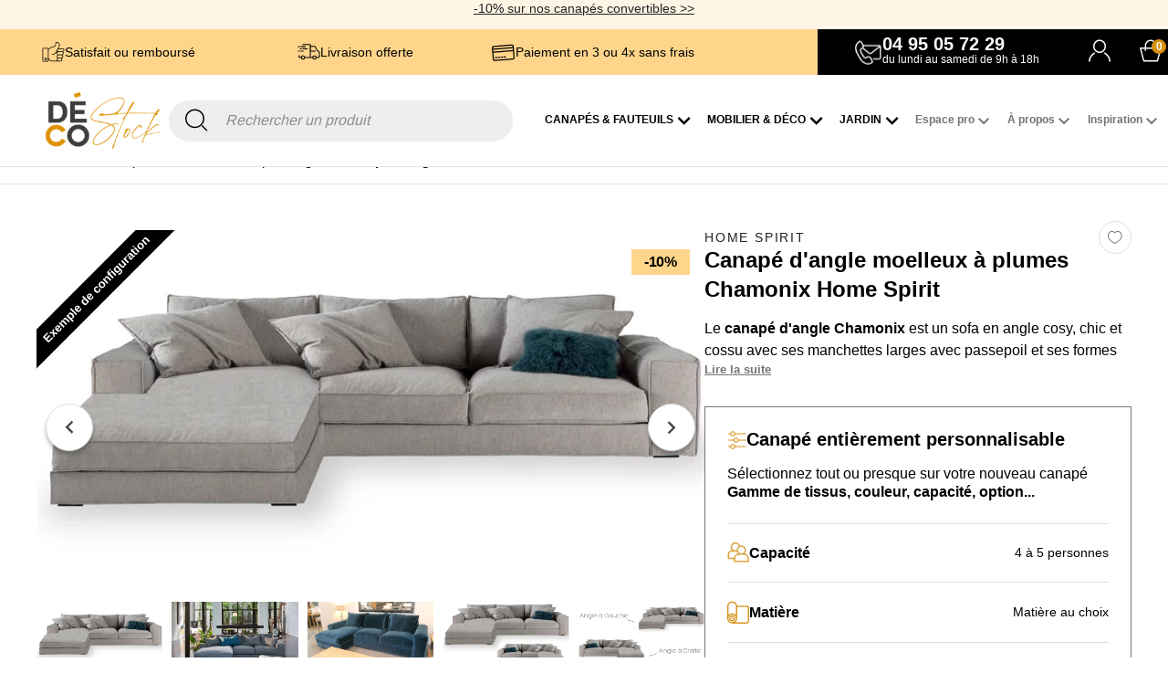

--- FILE ---
content_type: text/html; charset=utf-8
request_url: https://www.decostock.fr/canape-angle/2358-canape-d-angle-moelleux-plume-home-spirit.html
body_size: 77687
content:
<!doctype html>
<html lang="fr">

  <head>
        
      
  <meta charset="utf-8">


  <meta http-equiv="x-ua-compatible" content="ie=edge">



  <title>Canapé d&#039;angle moelleux avec des plumes Chamonix - Home Spirit</title>
  
    <link rel="dns-prefetch" href="https://static.axept.io">
                <link rel="preconnect" href="https://static.axept.io" crossorigin>
  
    <script data-keepinline="true">
    var ajaxGetProductUrl = '//www.decostock.fr/module/cdc_googletagmanager/async?obj=cart-action';

/* datalayer */
dataLayer = window.dataLayer || [];
dataLayer.push({"pageCategory":"product","ecommerce":{"currencyCode":"EUR","detail":{"products":[{"name":"Canape d'angle moelleux Chamonix","id":"2358-66268","reference":"hs-canape-angle-chamonix","price":"3881.7","brand":"Home Spirit","category":"Canape d'angle","variant":"Sans traitement anti-taches, Angle a gauche, Canape 3 places + meridienne, Bjorn - Beige","link":"canape-d-angle-moelleux-plume-home-spirit","price_tax_exc":"3234.75","wholesale_price":"0"}]}},"google_tag_params":{"ecomm_pagetype":"product","ecomm_prodid":"2358-66268","ecomm_totalvalue":3881.6999999999998,"ecomm_category":"Canape d'angle","ecomm_totalvalue_tax_exc":3234.75}});
/* call to GTM Tag */
(function(w,d,s,l,i){w[l]=w[l]||[];w[l].push({'gtm.start':
new Date().getTime(),event:'gtm.js'});var f=d.getElementsByTagName(s)[0],
j=d.createElement(s),dl=l!='dataLayer'?'&l='+l:'';j.async=true;j.src=
'https://www.googletagmanager.com/gtm.js?id='+i+dl;f.parentNode.insertBefore(j,f);
})(window,document,'script','dataLayer','GTM-TV4RFVS');

/* async call to avoid cache system for dynamic data */
dataLayer.push({
  'event': 'datalayer_ready'
});
</script>

  <meta name="description" content="Canapé d&#039;angle haut de gamme cossu et chic avec accoudoirs larges. Fabriqué en France. Confort très moelleux avec plumes. 100% Personnalisable. Assises et dossiers déhoussables.">
  <meta name="keywords" content="">
      <meta name="robots" content="index, follow">
        <link rel="canonical" href="https://www.decostock.fr/canape-angle/2358-canape-d-angle-moelleux-plume-home-spirit.html">
    
      
  
  
      
  
  
  
  
    
  

  
    <meta property="og:title" content="Canapé d&#039;angle moelleux avec des plumes Chamonix - Home Spirit" />
    <meta property="og:description" content="Canapé d&#039;angle haut de gamme cossu et chic avec accoudoirs larges. Fabriqué en France. Confort très moelleux avec plumes. 100% Personnalisable. Assises et dossiers déhoussables." />
    <meta property="og:url" content="https://www.decostock.fr/canape-angle/2358-canape-d-angle-moelleux-plume-home-spirit.html" />
    <meta property="og:site_name" content="DECOSTOCK" />
        



  <meta name="viewport" content="width=device-width, initial-scale=1">



  <link rel="icon" type="image/vnd.microsoft.icon" href="https://www.decostock.fr/img/favicon.ico?1737714028">
  <link rel="shortcut icon" type="image/x-icon" href="https://www.decostock.fr/img/favicon.ico?1737714028">



  


   
        
    
    
    
        
    
  

    <link rel="stylesheet" href="https://cdn.jsdelivr.net/npm/@alma/widgets@4.x.x/dist/widgets.min.css" type="text/css" media="all">
  
        
    
    
    
        
    
  

    <link rel="stylesheet" href="https://www.decostock.fr/themes/decostock/assets/cache/theme-1fb69b1485.css" type="text/css" media="all">
    
      


   <script>
  //console.log('In main');
  function loadScript(src, onload) {
    let script = document.createElement('script');
    script.onload = onload ? onload : function(e) {
        console.log(e.target.src + ' is loaded.');
      };
    script.src = src;
    script.async = false;
    document.head.appendChild(script);
  }


  
</script>


 

  <script type="text/javascript">
        var ASSearchUrl = "https:\/\/www.decostock.fr\/module\/pm_advancedsearch4\/advancedsearch4";
        var PAYPLUG_DOMAIN = "https:\/\/secure.payplug.com";
        var active = "0";
        var applePayIdCart = null;
        var applePayMerchantSessionAjaxURL = "https:\/\/www.decostock.fr\/module\/payplug\/dispatcher";
        var applePayPaymentAjaxURL = "https:\/\/www.decostock.fr\/module\/payplug\/validation";
        var applePayPaymentRequestAjaxURL = "https:\/\/www.decostock.fr\/module\/payplug\/applepaypaymentrequest";
        var as4_orderBySalesAsc = "Meilleures ventes en dernier";
        var as4_orderBySalesDesc = "Meilleures ventes en premier";
        var cancel_rating_txt = "Cancel Rating";
        var cartId = -1;
        var checkoutPaymentStepUrl = "https:\/\/www.decostock.fr\/commande?step=3";
        var collections = [];
        var expressBnplClickedMetricUrl = "https:\/\/www.decostock.fr\/module\/fintecture\/metric?category=custom-module-express-payment-bnpl-link-clicked";
        var expressClickedMetricUrl = "https:\/\/www.decostock.fr\/module\/fintecture\/metric?category=custom-module-express-payment-btn-clicked";
        var expressDisplayedMetricUrl = "https:\/\/www.decostock.fr\/module\/fintecture\/metric?category=custom-module-express-payment-btn-displayed";
        var isLogged = false;
        var is_sandbox_mode = false;
        var kpopupbaseurl = "https:\/\/www.decostock.fr\/";
        var kpopuplocale = "fr";
        var modalExpressPaymentUrl = "https:\/\/www.decostock.fr\/module\/fintecture\/ModalExpressPayment?ajax=1";
        var module_name = "payplug";
        var order_button_content = "Cr\u00e9er un devis";
        var payplug_ajax_url = "https:\/\/www.decostock.fr\/module\/payplug\/ajax";
        var payplug_transaction_error_message = "    <div class=\"payplugMsg_wrapper\">\n                                    <p  class=\"payplugMsg_error\" >La transaction n&#039;a pas pu aboutir, et votre carte n&#039;a pas \u00e9t\u00e9 d\u00e9bit\u00e9e.<\/p>\n                                        <button type=\"button\" class=\"payplugMsg_button\" name=\"card_deleted\">Ok<\/button>\n        \n            <\/div>\n";
        var plicidecostock_icon_sav_mobile = "https:\/\/www.decostock.fr\/img\/\/cms\/theme\/header\/contact-icon-black.png";
        var plicidecostock_label_contact_add = "Ajouter";
        var plicidecostock_label_contact_nofileselected = "Aucun fichier selectionn\u00e9";
        var plicidecostock_label_error_cgv = "Vous devez accepter les conditions g\u00e9n\u00e9rales de vente pour continuer.";
        var plicidecostock_read_less = "R\u00e9duire";
        var plicidecostock_read_more = "Lire la suite";
        var pliciproductoptions_ajax_url = "https:\/\/www.decostock.fr\/module\/pliciproductoptions\/ajax";
        var popup = "<div\n\tclass=\"rb-popup-container\"\n\tstyle=\"width:770px;\n\theight:460px;\tbackground-image: url('\/modules\/rbthemefunction\/\/views\/img\/imgbg_1.jpg');\tbackground-position: center\"\n>\n\t<div class=\"rb-popup-flex\">\n\t\t<div id=\"rb_newsletter_popup\" class=\"rb-block\">\n\t\t\t<div class=\"rb-block-content\">\n\t\t\t\t<form action=\"\" method=\"POST\">\n\t\t\t\t\t<div class=\"rb-popup-text\">\n    \t\t\t\t\t<h2>Be the first to know<\/h2>\n<p>Subscribe for the latest news &amp; get 15% off your first order.<\/p>\n                    <\/div>\n\n                    \t                    <div class=\"rb-relative-input relative\">\n\t                    \t<input class=\"inputNew\" id=\"rb-newsletter-popup\" type=\"email\" name=\"email\" required=\"\" value=\"\" placeholder=\"your@email.com\" \/>\n\t                    \t<button class=\"rb-send-email\">\n\t                    \t\t<i class=\"material-icons\">trending_flat<\/i>\n\t                    \t<\/button>\n\t                    <\/div>\n\n\t                    <div class=\"rb-email-alert\">\n\t                    \t<div class=\"cssload-container rb-ajax-loading\">\n\t<div class=\"cssload-double-torus\"><\/div>\n<\/div>\t                    \t<p class=\"rb-email rb-email-success alert alert-success\"><\/p>\n\t                    \t<p class=\"rb-email rb-email-error alert alert-danger\"><\/p>\n\t                    <\/div>\n                    \t\t\t\t<\/form>\n\t\t\t<\/div>\n\t\t<\/div>\n\t<\/div>\n<\/div>";
        var prestashop = {"cart":{"products":[],"totals":{"total":{"type":"total","label":"Total","amount":0,"value":"0,00\u00a0\u20ac"},"total_including_tax":{"type":"total","label":"Total TTC","amount":0,"value":"0,00\u00a0\u20ac"},"total_excluding_tax":{"type":"total","label":"Total HT :","amount":0,"value":"0,00\u00a0\u20ac"}},"subtotals":{"products":{"type":"products","label":"Sous-total","amount":0,"value":"0,00\u00a0\u20ac"},"discounts":null,"shipping":{"type":"shipping","label":"Livraison","amount":0,"value":""},"tax":null},"products_count":0,"summary_string":"0 articles","vouchers":{"allowed":1,"added":[]},"discounts":[],"minimalPurchase":0,"minimalPurchaseRequired":""},"currency":{"id":1,"name":"Euro","iso_code":"EUR","iso_code_num":"978","sign":"\u20ac"},"customer":{"lastname":"","firstname":"","email":"","birthday":"0000-00-00","newsletter":"0","newsletter_date_add":"0000-00-00 00:00:00","optin":"0","website":null,"company":null,"siret":null,"ape":null,"is_logged":false,"gender":{"type":null,"name":null},"addresses":[]},"language":{"name":"Fran\u00e7ais (French)","iso_code":"fr","locale":"fr-FR","language_code":"fr-fr","is_rtl":"0","date_format_lite":"d\/m\/Y","date_format_full":"d\/m\/Y H:i:s","id":1},"page":{"title":"","canonical":"https:\/\/www.decostock.fr\/canape-angle\/2358-canape-d-angle-moelleux-plume-home-spirit.html","meta":{"title":"Canap\u00e9 d'angle moelleux avec des plumes Chamonix - Home Spirit","description":"Canap\u00e9 d'angle haut de gamme cossu et chic avec accoudoirs larges. Fabriqu\u00e9 en France. Confort tr\u00e8s moelleux avec plumes. 100% Personnalisable. Assises et dossiers d\u00e9houssables.","keywords":"","robots":"index"},"page_name":"product","body_classes":{"lang-fr":true,"lang-rtl":false,"country-FR":true,"currency-EUR":true,"layout-full-width":true,"page-product":true,"tax-display-enabled":true,"product-id-2358":true,"product-Canap\u00e9 d'angle moelleux Chamonix":true,"product-id-category-17":true,"product-id-manufacturer-2":true,"product-id-supplier-0":true,"product-available-for-order":true,"product-configurable":true,"plici_template":true},"admin_notifications":[]},"shop":{"name":"DECOSTOCK","logo":"https:\/\/www.decostock.fr\/img\/logo-1665670765.jpg","stores_icon":"https:\/\/www.decostock.fr\/img\/decostock-logo_stores-1544202216.gif","favicon":"https:\/\/www.decostock.fr\/img\/favicon.ico"},"urls":{"base_url":"https:\/\/www.decostock.fr\/","current_url":"https:\/\/www.decostock.fr\/canape-angle\/2358-canape-d-angle-moelleux-plume-home-spirit.html","shop_domain_url":"https:\/\/www.decostock.fr","img_ps_url":"https:\/\/www.decostock.fr\/img\/","img_cat_url":"https:\/\/www.decostock.fr\/img\/c\/","img_lang_url":"https:\/\/www.decostock.fr\/img\/l\/","img_prod_url":"https:\/\/www.decostock.fr\/img\/p\/","img_manu_url":"https:\/\/www.decostock.fr\/img\/m\/","img_sup_url":"https:\/\/www.decostock.fr\/img\/su\/","img_ship_url":"https:\/\/www.decostock.fr\/img\/s\/","img_store_url":"https:\/\/www.decostock.fr\/img\/st\/","img_col_url":"https:\/\/www.decostock.fr\/img\/co\/","img_url":"https:\/\/www.decostock.fr\/themes\/decostock\/assets\/img\/","css_url":"https:\/\/www.decostock.fr\/themes\/decostock\/assets\/css\/","js_url":"https:\/\/www.decostock.fr\/themes\/decostock\/assets\/js\/","pic_url":"https:\/\/www.decostock.fr\/upload\/","pages":{"address":"https:\/\/www.decostock.fr\/adresse","addresses":"https:\/\/www.decostock.fr\/adresses","authentication":"https:\/\/www.decostock.fr\/connexion","cart":"https:\/\/www.decostock.fr\/panier","category":"https:\/\/www.decostock.fr\/index.php?controller=category","cms":"https:\/\/www.decostock.fr\/index.php?controller=cms","contact":"https:\/\/www.decostock.fr\/nous-contacter","discount":"https:\/\/www.decostock.fr\/reduction","guest_tracking":"https:\/\/www.decostock.fr\/suivi-commande-invite","history":"https:\/\/www.decostock.fr\/historique-commandes","identity":"https:\/\/www.decostock.fr\/identite","index":"https:\/\/www.decostock.fr\/","my_account":"https:\/\/www.decostock.fr\/mon-compte","order_confirmation":"https:\/\/www.decostock.fr\/confirmation-commande","order_detail":"https:\/\/www.decostock.fr\/index.php?controller=order-detail","order_follow":"https:\/\/www.decostock.fr\/suivi-commande","order":"https:\/\/www.decostock.fr\/commande","order_return":"https:\/\/www.decostock.fr\/index.php?controller=order-return","order_slip":"https:\/\/www.decostock.fr\/avoirs","pagenotfound":"https:\/\/www.decostock.fr\/page-introuvable","password":"https:\/\/www.decostock.fr\/recuperation-mot-de-passe","pdf_invoice":"https:\/\/www.decostock.fr\/index.php?controller=pdf-invoice","pdf_order_return":"https:\/\/www.decostock.fr\/index.php?controller=pdf-order-return","pdf_order_slip":"https:\/\/www.decostock.fr\/index.php?controller=pdf-order-slip","prices_drop":"https:\/\/www.decostock.fr\/promotions","product":"https:\/\/www.decostock.fr\/index.php?controller=product","search":"https:\/\/www.decostock.fr\/recherche","sitemap":"https:\/\/www.decostock.fr\/index.php?controller=sitemap","stores":"https:\/\/www.decostock.fr\/magasins","supplier":"https:\/\/www.decostock.fr\/fournisseur","register":"https:\/\/www.decostock.fr\/connexion?create_account=1","order_login":"https:\/\/www.decostock.fr\/commande?login=1"},"alternative_langs":[],"theme_assets":"\/themes\/decostock\/assets\/","actions":{"logout":"https:\/\/www.decostock.fr\/?mylogout="},"no_picture_image":{"bySize":{"cart_default":{"url":"https:\/\/www.decostock.fr\/img\/p\/fr-default-cart_default.jpg","width":125,"height":67},"small_default":{"url":"https:\/\/www.decostock.fr\/img\/p\/fr-default-small_default.jpg","width":140,"height":75},"medium_default":{"url":"https:\/\/www.decostock.fr\/img\/p\/fr-default-medium_default.jpg","width":452,"height":568},"large_default":{"url":"https:\/\/www.decostock.fr\/img\/p\/fr-default-large_default.jpg","width":1000,"height":534},"home_default":{"url":"https:\/\/www.decostock.fr\/img\/p\/fr-default-home_default.jpg","width":700,"height":880},"thickbox_default":{"url":"https:\/\/www.decostock.fr\/img\/p\/fr-default-thickbox_default.jpg","width":1100,"height":587},"original":{"url":"https:\/\/www.decostock.fr\/img\/p\/fr-default-original.jpg","width":1800,"height":960}},"small":{"url":"https:\/\/www.decostock.fr\/img\/p\/fr-default-cart_default.jpg","width":125,"height":67},"medium":{"url":"https:\/\/www.decostock.fr\/img\/p\/fr-default-large_default.jpg","width":1000,"height":534},"large":{"url":"https:\/\/www.decostock.fr\/img\/p\/fr-default-original.jpg","width":1800,"height":960},"legend":""}},"configuration":{"display_taxes_label":true,"display_prices_tax_incl":true,"is_catalog":false,"show_prices":true,"opt_in":{"partner":false},"quantity_discount":{"type":"discount","label":"Remise sur prix unitaire"},"voucher_enabled":1,"return_enabled":0},"field_required":[],"breadcrumb":{"links":[{"title":"Accueil","url":"https:\/\/www.decostock.fr\/"},{"title":"Canap\u00e9 & Fauteuil","url":"https:\/\/www.decostock.fr\/11-canape-fauteuil"},{"title":"Canap\u00e9 d'angle","url":"https:\/\/www.decostock.fr\/17-canape-angle"},{"title":"Canap\u00e9 d'angle moelleux Chamonix","url":"https:\/\/www.decostock.fr\/canape-angle\/2358-canape-d-angle-moelleux-plume-home-spirit.html"}],"count":4},"link":{"protocol_link":"https:\/\/","protocol_content":"https:\/\/"},"time":1769934993,"static_token":"bde9664f9f7e8cab8710d7edc7c97ac1","token":"e982644ab249a5866a2c253a34b559c4","debug":false,"modules":{"pliciconfigurator":{"plici_is_configurable":true,"full_configurator":[{"name":"Capacit\u00e9","subtitle":"","id":"2958","description":"","nb_default_values":"N","display_sample":"0","image_path":"\/img\/tabs\/2958.jpg","picto_path":"\/img\/tabs_picto\/2958.png","display_video":"0","video_link":"","video_link_title":null,"children":[{"name":"hs-dimensions-canap\u00e9","id":"14123","public_name":"Capacit\u00e9","is_color_group":"0","group_type":"radio","description":"<p>Longueur<\/p>\r\n<p>Canap\u00e9 3 places + m\u00e9ridienne : 316 cm<br \/>Canap\u00e9 4 places + m\u00e9ridienne : 336 cm<\/p>","display_video_group":"0","video_link_group":"","video_link_title_group":null,"same_reduct":[],"children":[{"id_pliciconfigurator_option":"126690","id_pliciconfigurator_option_group":"14123","id_attribute":"1589","internal_name":"","impact_price":"0.000000","impact_type":"amount","stock":"998","id_discount":"0","print_discount":"0","sample_availability":"0","default":"1","position":"9","active":"1","availability_date":"0000-00-00 00:00:00","date_add":"2023-03-16 15:47:27","date_upd":"2025-04-08 17:38:13","id":"126690","name":"Canap\u00e9 3 places + m\u00e9ridienne","id_lang":"1","color":"","description":"<p>Largeur : 316 cm<br \/>Profondeur : 110 cm (canap\u00e9), 185 cm (m\u00e9ridienne)<br \/>Hauteur : 85 cm<\/p>","image_path":"\/img\/co\/1589.jpg","discount_label":""},{"id_pliciconfigurator_option":"126691","id_pliciconfigurator_option_group":"14123","id_attribute":"1590","internal_name":"","impact_price":"183.000000","impact_type":"amount","stock":"10000","id_discount":"0","print_discount":"0","sample_availability":"0","default":"0","position":"10","active":"1","availability_date":"0000-00-00 00:00:00","date_add":"2023-03-16 15:47:28","date_upd":"2025-04-08 17:38:21","id":"126691","name":"Canap\u00e9 4 places + m\u00e9ridienne","id_lang":"1","color":"","description":"<p>Largeur : 336 cm<br \/>Profondeur : 110 cm (canap\u00e9), 185 cm (m\u00e9ridienne)<br \/>Hauteur : 85 cm<\/p>","image_path":"\/img\/co\/1590.jpg","discount_label":""}]}]},{"name":"Tissu","subtitle":"","id":"2959","description":"","nb_default_values":"1","display_sample":"1","image_path":"\/img\/tabs\/2959.jpg","picto_path":"\/img\/tabs_picto\/2959.png","display_video":"1","video_link":"https:\/\/www.youtube.com\/embed\/videoseries?list=PLYCBNQacKJq3wdoVK4ePUStCXWBOQkQWD&autoplay=1","video_link_title":"VOIR LES TISSUS EN VID\u00c9OS","children":[{"name":"hs-tissu-bjorn-cat1","id":"14131","public_name":"Bjorn - tissu serg\u00e9 crois\u00e9","is_color_group":"1","group_type":"color","description":"<p>Composition : 100% Polyester<br \/>Densit\u00e9 : 360 grammes\/m\u00b2<br \/>Test de r\u00e9sistance \u00e0 l'usure (Martindale) : 50 000 tours<br \/>Soit 5 x sup\u00e9rieure \u00e0 la norme Fran\u00e7aise<br \/><br \/>Test solidit\u00e9 \u00e0 la lumi\u00e8re : 5\/5<br \/>Test r\u00e9sistance au frottement : 4\/5<br \/>Tissu labellis\u00e9 Oeko-tex\u00ae<\/p>","display_video_group":"1","video_link_group":"https:\/\/www.youtube.com\/embed\/pGT7dtgQzOY?autoplay=1","video_link_title_group":null,"same_reduct":[],"children":[{"id_pliciconfigurator_option":"126764","id_pliciconfigurator_option_group":"14131","id_attribute":"5786","internal_name":"","impact_price":"0.000000","impact_type":"amount","stock":"1000","id_discount":"0","print_discount":"0","sample_availability":"1","default":"1","position":"0","active":"1","availability_date":"0000-00-00 00:00:00","date_add":"2023-03-16 15:47:28","date_upd":"2023-09-30 12:04:33","id":"126764","name":"Bjorn - Beige","id_lang":"1","color":"","description":"","image_path":"\/img\/co\/5786.jpg","discount_label":""},{"id_pliciconfigurator_option":"126765","id_pliciconfigurator_option_group":"14131","id_attribute":"5787","internal_name":"","impact_price":"0.000000","impact_type":"amount","stock":"1000","id_discount":"0","print_discount":"0","sample_availability":"1","default":"0","position":"1","active":"1","availability_date":"0000-00-00 00:00:00","date_add":"2023-03-16 15:47:28","date_upd":"2023-03-16 15:47:28","id":"126765","name":"Bjorn - Vert for\u00eat","id_lang":"1","color":"","description":"","image_path":"\/img\/co\/5787.jpg","discount_label":""},{"id_pliciconfigurator_option":"126769","id_pliciconfigurator_option_group":"14131","id_attribute":"5791","internal_name":"","impact_price":"0.000000","impact_type":"amount","stock":"1000","id_discount":"0","print_discount":"0","sample_availability":"1","default":"0","position":"5","active":"1","availability_date":"0000-00-00 00:00:00","date_add":"2023-03-16 15:47:28","date_upd":"2023-03-16 15:47:28","id":"126769","name":"Bjorn - Gris anthracite","id_lang":"1","color":"","description":"","image_path":"\/img\/co\/5791.jpg","discount_label":""}]},{"name":"hs-tissu-hopper-cat2","id":"14135","public_name":"Hopper - tissu chin\u00e9","is_color_group":"1","group_type":"color","description":"<p>Composition : 100% Polyester<br \/>Densit\u00e9 : 497 grammes\/m\u00b2<br \/>Test de r\u00e9sistance \u00e0 l'usure (Martindale) : > 100 000 tours<br \/>Soit 10 x sup\u00e9rieure \u00e0 la norme Fran\u00e7aise<br \/><br \/>Test solidit\u00e9 \u00e0 la lumi\u00e8re : 4 \u00e0 5\/5<br \/>Test r\u00e9sistance au frottement \u00e0 sec : 4\/5<br \/>Test r\u00e9sistance au frottement humide : 4 \u00e0 5\/5<br \/>Tissu labellis\u00e9 Oeko-tex\u00ae<\/p>","display_video_group":"1","video_link_group":"https:\/\/www.youtube.com\/embed\/cVTO3afPiXc?autoplay=1","video_link_title_group":null,"same_reduct":{"impact_price":"200.000000","impact_type":"amount"},"children":[{"id_pliciconfigurator_option":"126785","id_pliciconfigurator_option_group":"14135","id_attribute":"149","internal_name":"","impact_price":"200.000000","impact_type":"amount","stock":"1000","id_discount":"0","print_discount":"0","sample_availability":"1","default":"0","position":"0","active":"1","availability_date":"0000-00-00 00:00:00","date_add":"2023-03-16 15:47:28","date_upd":"2023-03-16 16:23:48","id":"126785","name":"Hopper 04 - Sable","id_lang":"1","color":"","description":"","image_path":"\/img\/co\/149.jpg","discount_label":""},{"id_pliciconfigurator_option":"126786","id_pliciconfigurator_option_group":"14135","id_attribute":"150","internal_name":"","impact_price":"200.000000","impact_type":"amount","stock":"1000","id_discount":"0","print_discount":"0","sample_availability":"1","default":"0","position":"1","active":"1","availability_date":"0000-00-00 00:00:00","date_add":"2023-03-16 15:47:28","date_upd":"2023-03-16 16:23:51","id":"126786","name":"Hopper 05 - Naturel","id_lang":"1","color":"","description":"","image_path":"\/img\/co\/150.jpg","discount_label":""},{"id_pliciconfigurator_option":"126787","id_pliciconfigurator_option_group":"14135","id_attribute":"151","internal_name":"","impact_price":"200.000000","impact_type":"amount","stock":"1000","id_discount":"0","print_discount":"0","sample_availability":"1","default":"0","position":"2","active":"1","availability_date":"0000-00-00 00:00:00","date_add":"2023-03-16 15:47:28","date_upd":"2023-03-16 16:23:52","id":"126787","name":"Hopper 07 - Gris Acier","id_lang":"1","color":"","description":"","image_path":"\/img\/co\/151.jpg","discount_label":""},{"id_pliciconfigurator_option":"126788","id_pliciconfigurator_option_group":"14135","id_attribute":"152","internal_name":"","impact_price":"200.000000","impact_type":"amount","stock":"1000","id_discount":"0","print_discount":"0","sample_availability":"1","default":"0","position":"3","active":"1","availability_date":"0000-00-00 00:00:00","date_add":"2023-03-16 15:47:28","date_upd":"2023-03-16 16:23:52","id":"126788","name":"Hopper 08 - El\u00e9phant","id_lang":"1","color":"","description":"","image_path":"\/img\/co\/152.jpg","discount_label":""},{"id_pliciconfigurator_option":"126789","id_pliciconfigurator_option_group":"14135","id_attribute":"153","internal_name":"","impact_price":"200.000000","impact_type":"amount","stock":"1000","id_discount":"0","print_discount":"0","sample_availability":"1","default":"0","position":"4","active":"1","availability_date":"0000-00-00 00:00:00","date_add":"2023-03-16 15:47:28","date_upd":"2023-03-16 16:23:54","id":"126789","name":"Hopper 09 - Fusain","id_lang":"1","color":"","description":"","image_path":"\/img\/co\/153.jpg","discount_label":""},{"id_pliciconfigurator_option":"126792","id_pliciconfigurator_option_group":"14135","id_attribute":"157","internal_name":"","impact_price":"200.000000","impact_type":"amount","stock":"1000","id_discount":"0","print_discount":"0","sample_availability":"1","default":"0","position":"7","active":"1","availability_date":"0000-00-00 00:00:00","date_add":"2023-03-16 15:47:28","date_upd":"2023-03-16 16:23:57","id":"126792","name":"Hopper 14 - P\u00e9trole","id_lang":"1","color":"","description":"","image_path":"\/img\/co\/157.jpg","discount_label":""}]},{"name":"hs-tissu-sahara-cat2","id":"20110","public_name":"Sahara - tissu doux 97% polyester, 3% lin","is_color_group":"1","group_type":"color","description":"<p>Composition : 97% Polyester, 3% Lin<br \/>Densit\u00e9 : 500 grammes\/m\u00b2<br \/>Test de r\u00e9sistance \u00e0 l'usure (Martindale) : > 60 000 tours<br \/>Soit 6 x sup\u00e9rieure \u00e0 la norme Fran\u00e7aise<br \/>Test solidit\u00e9 \u00e0 la lumi\u00e8re : 4 \u00e0 5\/5<br \/>Test r\u00e9sistance au frottement \u00e0 sec : 4 \u00e0 5\/5<br \/>Test r\u00e9sistance au frottement humide : 4 \u00e0 5\/5<\/p>","display_video_group":"1","video_link_group":"https:\/\/www.youtube.com\/embed\/ursD8bPjdvA?autoplay=1","video_link_title_group":"","same_reduct":{"impact_price":"200.000000","impact_type":"amount"},"children":[{"id_pliciconfigurator_option":"206253","id_pliciconfigurator_option_group":"20110","id_attribute":"8159","internal_name":"","impact_price":"200.000000","impact_type":"amount","stock":"1000","id_discount":"0","print_discount":"0","sample_availability":"1","default":"0","position":"0","active":"1","availability_date":"0000-00-00 00:00:00","date_add":"2025-06-18 10:24:36","date_upd":"2025-06-18 10:25:06","id":"206253","name":"Sahara - Anthracite","id_lang":"1","color":"","description":"","image_path":"\/img\/co\/8159.jpg","discount_label":""},{"id_pliciconfigurator_option":"206254","id_pliciconfigurator_option_group":"20110","id_attribute":"8160","internal_name":"","impact_price":"200.000000","impact_type":"amount","stock":"1000","id_discount":"0","print_discount":"0","sample_availability":"1","default":"0","position":"1","active":"1","availability_date":"0000-00-00 00:00:00","date_add":"2025-06-18 10:24:36","date_upd":"2025-06-18 10:25:06","id":"206254","name":"Sahara - Bronze","id_lang":"1","color":"","description":"","image_path":"\/img\/co\/8160.jpg","discount_label":""},{"id_pliciconfigurator_option":"206255","id_pliciconfigurator_option_group":"20110","id_attribute":"8161","internal_name":"","impact_price":"200.000000","impact_type":"amount","stock":"1000","id_discount":"0","print_discount":"0","sample_availability":"1","default":"0","position":"2","active":"1","availability_date":"0000-00-00 00:00:00","date_add":"2025-06-18 10:24:36","date_upd":"2025-06-18 10:25:06","id":"206255","name":"Sahara - Caf\u00e9","id_lang":"1","color":"","description":"","image_path":"\/img\/co\/8161.jpg","discount_label":""},{"id_pliciconfigurator_option":"206256","id_pliciconfigurator_option_group":"20110","id_attribute":"8162","internal_name":"","impact_price":"200.000000","impact_type":"amount","stock":"1000","id_discount":"0","print_discount":"0","sample_availability":"1","default":"0","position":"3","active":"1","availability_date":"0000-00-00 00:00:00","date_add":"2025-06-18 10:24:36","date_upd":"2025-06-18 10:25:06","id":"206256","name":"Sahara - Naturel","id_lang":"1","color":"","description":"","image_path":"\/img\/co\/8162.jpg","discount_label":""},{"id_pliciconfigurator_option":"206257","id_pliciconfigurator_option_group":"20110","id_attribute":"8163","internal_name":"","impact_price":"200.000000","impact_type":"amount","stock":"1000","id_discount":"0","print_discount":"0","sample_availability":"1","default":"0","position":"4","active":"1","availability_date":"0000-00-00 00:00:00","date_add":"2025-06-18 10:24:36","date_upd":"2025-06-18 10:25:06","id":"206257","name":"Sahara - Olive","id_lang":"1","color":"","description":"","image_path":"\/img\/co\/8163.jpg","discount_label":""},{"id_pliciconfigurator_option":"206258","id_pliciconfigurator_option_group":"20110","id_attribute":"8164","internal_name":"","impact_price":"200.000000","impact_type":"amount","stock":"1000","id_discount":"0","print_discount":"0","sample_availability":"1","default":"0","position":"5","active":"1","availability_date":"0000-00-00 00:00:00","date_add":"2025-06-18 10:24:36","date_upd":"2025-06-18 10:25:06","id":"206258","name":"Sahara - Souris","id_lang":"1","color":"","description":"","image_path":"\/img\/co\/8164.jpg","discount_label":""}]},{"name":"hs-tissu-univers-cat2","id":"14137","public_name":"Univers - tissu \u00e0 mailles","is_color_group":"1","group_type":"color","description":"<p>Composition : 85% Polyester, 15% Nylon<br \/>Densit\u00e9 : 510 grammes\/m\u00b2<br \/>Test de r\u00e9sistance \u00e0 l'usure (Martindale) : > 25 000 tours<br \/>Soit 2,5 x sup\u00e9rieure \u00e0 la norme Fran\u00e7aise<br \/><br \/>Test solidit\u00e9 \u00e0 la lumi\u00e8re : 4 \u00e0 5\/5<br \/>Test r\u00e9sistance au frottement \u00e0 sec : 4\/5<br \/>Test r\u00e9sistance au frottement humide : 3\/5<br \/>Tissu labellis\u00e9 Oeko-tex\u00ae<\/p>","display_video_group":"1","video_link_group":"https:\/\/www.youtube.com\/embed\/cR4rJ1NYCWc?autoplay=1","video_link_title_group":null,"same_reduct":{"impact_price":"200.000000","impact_type":"amount"},"children":[{"id_pliciconfigurator_option":"126799","id_pliciconfigurator_option_group":"14137","id_attribute":"4054","internal_name":"","impact_price":"200.000000","impact_type":"amount","stock":"1000","id_discount":"0","print_discount":"0","sample_availability":"1","default":"0","position":"0","active":"1","availability_date":"0000-00-00 00:00:00","date_add":"2023-03-16 15:47:28","date_upd":"2023-03-16 16:24:21","id":"126799","name":"Univers - Anthracite","id_lang":"1","color":"","description":"","image_path":"\/img\/co\/4054.jpg","discount_label":""},{"id_pliciconfigurator_option":"126801","id_pliciconfigurator_option_group":"14137","id_attribute":"4056","internal_name":"","impact_price":"200.000000","impact_type":"amount","stock":"1000","id_discount":"0","print_discount":"0","sample_availability":"1","default":"0","position":"2","active":"1","availability_date":"0000-00-00 00:00:00","date_add":"2023-03-16 15:47:28","date_upd":"2023-03-16 16:24:23","id":"126801","name":"Univers - Ecureuil","id_lang":"1","color":"","description":"","image_path":"\/img\/co\/4056.jpg","discount_label":""},{"id_pliciconfigurator_option":"126802","id_pliciconfigurator_option_group":"14137","id_attribute":"3170","internal_name":"","impact_price":"200.000000","impact_type":"amount","stock":"1000","id_discount":"0","print_discount":"0","sample_availability":"1","default":"0","position":"3","active":"1","availability_date":"0000-00-00 00:00:00","date_add":"2023-03-16 15:47:28","date_upd":"2023-03-16 16:24:24","id":"126802","name":"Univers - Forest","id_lang":"1","color":"","description":"","image_path":"\/img\/co\/3170.jpg","discount_label":""},{"id_pliciconfigurator_option":"126804","id_pliciconfigurator_option_group":"14137","id_attribute":"3171","internal_name":"","impact_price":"200.000000","impact_type":"amount","stock":"1000","id_discount":"0","print_discount":"0","sample_availability":"1","default":"0","position":"5","active":"1","availability_date":"0000-00-00 00:00:00","date_add":"2023-03-16 15:47:28","date_upd":"2023-03-16 16:24:26","id":"126804","name":"Univers - Zinc","id_lang":"1","color":"","description":"","image_path":"\/img\/co\/3171.jpg","discount_label":""}]},{"name":"hs-tissu-variance-cat2","id":"20109","public_name":"Variance - tissu chin\u00e9 chic","is_color_group":"1","group_type":"color","description":"<p>Composition : 100% Polyester<br \/>Densit\u00e9 : 518 grammes\/m\u00b2<br \/>Test de r\u00e9sistance \u00e0 l'usure (Martindale) : > 38 000 tours<br \/>Soit 3,8 x sup\u00e9rieure \u00e0 la norme Fran\u00e7aise<br \/><br \/>Test solidit\u00e9 \u00e0 la lumi\u00e8re : 5\/5<br \/>Test r\u00e9sistance au frottement : 4 \u00e0 5\/5<br \/>Tissu labellis\u00e9 Oeko-tex\u00ae<\/p>","display_video_group":"1","video_link_group":"https:\/\/www.youtube.com\/embed\/TI3Ye7jpSnY?autoplay=1","video_link_title_group":"","same_reduct":{"impact_price":"200.000000","impact_type":"amount"},"children":[{"id_pliciconfigurator_option":"206247","id_pliciconfigurator_option_group":"20109","id_attribute":"8169","internal_name":"","impact_price":"200.000000","impact_type":"amount","stock":"1000","id_discount":"0","print_discount":"0","sample_availability":"1","default":"0","position":"0","active":"1","availability_date":"0000-00-00 00:00:00","date_add":"2025-06-18 10:24:29","date_upd":"2025-06-18 10:25:12","id":"206247","name":"Variance - Camel","id_lang":"1","color":"","description":"","image_path":"\/img\/co\/8169.jpg","discount_label":""},{"id_pliciconfigurator_option":"206248","id_pliciconfigurator_option_group":"20109","id_attribute":"8170","internal_name":"","impact_price":"200.000000","impact_type":"amount","stock":"1000","id_discount":"0","print_discount":"0","sample_availability":"1","default":"0","position":"1","active":"1","availability_date":"0000-00-00 00:00:00","date_add":"2025-06-18 10:24:29","date_upd":"2025-06-18 10:25:12","id":"206248","name":"Variance - Dark","id_lang":"1","color":"","description":"","image_path":"\/img\/co\/8170.jpg","discount_label":""},{"id_pliciconfigurator_option":"206249","id_pliciconfigurator_option_group":"20109","id_attribute":"8171","internal_name":"","impact_price":"200.000000","impact_type":"amount","stock":"1000","id_discount":"0","print_discount":"0","sample_availability":"1","default":"0","position":"2","active":"1","availability_date":"0000-00-00 00:00:00","date_add":"2025-06-18 10:24:29","date_upd":"2025-06-18 10:25:12","id":"206249","name":"Variance - Graphite","id_lang":"1","color":"","description":"","image_path":"\/img\/co\/8171.jpg","discount_label":""},{"id_pliciconfigurator_option":"206250","id_pliciconfigurator_option_group":"20109","id_attribute":"8172","internal_name":"","impact_price":"200.000000","impact_type":"amount","stock":"1000","id_discount":"0","print_discount":"0","sample_availability":"1","default":"0","position":"3","active":"1","availability_date":"0000-00-00 00:00:00","date_add":"2025-06-18 10:24:29","date_upd":"2025-06-18 10:25:12","id":"206250","name":"Variance - Naturel","id_lang":"1","color":"","description":"","image_path":"\/img\/co\/8172.jpg","discount_label":""},{"id_pliciconfigurator_option":"206251","id_pliciconfigurator_option_group":"20109","id_attribute":"8173","internal_name":"","impact_price":"200.000000","impact_type":"amount","stock":"1000","id_discount":"0","print_discount":"0","sample_availability":"1","default":"0","position":"4","active":"1","availability_date":"0000-00-00 00:00:00","date_add":"2025-06-18 10:24:29","date_upd":"2025-06-18 10:25:12","id":"206251","name":"Variance - Niagara","id_lang":"1","color":"","description":"","image_path":"\/img\/co\/8173.jpg","discount_label":""},{"id_pliciconfigurator_option":"206252","id_pliciconfigurator_option_group":"20109","id_attribute":"8174","internal_name":"","impact_price":"200.000000","impact_type":"amount","stock":"1000","id_discount":"0","print_discount":"0","sample_availability":"1","default":"0","position":"5","active":"1","availability_date":"0000-00-00 00:00:00","date_add":"2025-06-18 10:24:29","date_upd":"2025-06-18 10:25:12","id":"206252","name":"Variance - Pierre","id_lang":"1","color":"","description":"","image_path":"\/img\/co\/8174.jpg","discount_label":""}]},{"name":"hs-tissu-vogue-cat2","id":"14132","public_name":"Vogue - tissu Velours tram\u00e9","is_color_group":"1","group_type":"color","description":"<p>Composition : 100% Polyester<br \/>Densit\u00e9 : 370 grammes\/m\u00b2<br \/>Test de r\u00e9sistance \u00e0 l'usure (Martindale) : > 105 000 tours<br \/>Soit 10 x sup\u00e9rieure \u00e0 la norme Fran\u00e7aise<br \/><br \/>Test solidit\u00e9 \u00e0 la lumi\u00e8re : 4 \u00e0 5\/5<br \/>Test r\u00e9sistance au frottement : 4 \u00e0 5\/5<br \/>Tissu labellis\u00e9 Oeko-tex\u00ae<\/p>","display_video_group":"1","video_link_group":"https:\/\/www.youtube.com\/embed\/of8pDIZFBSI?autoplay=1","video_link_title_group":null,"same_reduct":{"impact_price":"200.000000","impact_type":"amount"},"children":[{"id_pliciconfigurator_option":"126770","id_pliciconfigurator_option_group":"14132","id_attribute":"5792","internal_name":"","impact_price":"200.000000","impact_type":"amount","stock":"1000","id_discount":"0","print_discount":"0","sample_availability":"1","default":"0","position":"0","active":"1","availability_date":"0000-00-00 00:00:00","date_add":"2023-03-16 15:47:28","date_upd":"2023-03-16 16:24:06","id":"126770","name":"Vogue - Beige","id_lang":"1","color":"","description":"","image_path":"\/img\/co\/5792.jpg","discount_label":""},{"id_pliciconfigurator_option":"126771","id_pliciconfigurator_option_group":"14132","id_attribute":"5793","internal_name":"","impact_price":"200.000000","impact_type":"amount","stock":"1000","id_discount":"0","print_discount":"0","sample_availability":"1","default":"0","position":"1","active":"1","availability_date":"0000-00-00 00:00:00","date_add":"2023-03-16 15:47:28","date_upd":"2023-03-16 16:24:06","id":"126771","name":"Vogue - Ambre","id_lang":"1","color":"","description":"","image_path":"\/img\/co\/5793.jpg","discount_label":""},{"id_pliciconfigurator_option":"126772","id_pliciconfigurator_option_group":"14132","id_attribute":"5794","internal_name":"","impact_price":"200.000000","impact_type":"amount","stock":"1000","id_discount":"0","print_discount":"0","sample_availability":"1","default":"0","position":"2","active":"1","availability_date":"0000-00-00 00:00:00","date_add":"2023-03-16 15:47:28","date_upd":"2023-03-16 16:24:07","id":"126772","name":"Vogue - Olive","id_lang":"1","color":"","description":"","image_path":"\/img\/co\/5794.jpg","discount_label":""},{"id_pliciconfigurator_option":"126773","id_pliciconfigurator_option_group":"14132","id_attribute":"5795","internal_name":"","impact_price":"200.000000","impact_type":"amount","stock":"1000","id_discount":"0","print_discount":"0","sample_availability":"1","default":"0","position":"3","active":"1","availability_date":"0000-00-00 00:00:00","date_add":"2023-03-16 15:47:28","date_upd":"2023-03-16 16:24:09","id":"126773","name":"Vogue - Ocean","id_lang":"1","color":"","description":"","image_path":"\/img\/co\/5795.jpg","discount_label":""},{"id_pliciconfigurator_option":"126774","id_pliciconfigurator_option_group":"14132","id_attribute":"5796","internal_name":"","impact_price":"200.000000","impact_type":"amount","stock":"1000","id_discount":"0","print_discount":"0","sample_availability":"1","default":"0","position":"4","active":"1","availability_date":"0000-00-00 00:00:00","date_add":"2023-03-16 15:47:28","date_upd":"2023-03-16 16:24:10","id":"126774","name":"Vogue - Graphite","id_lang":"1","color":"","description":"","image_path":"\/img\/co\/5796.jpg","discount_label":""},{"id_pliciconfigurator_option":"126775","id_pliciconfigurator_option_group":"14132","id_attribute":"5797","internal_name":"","impact_price":"200.000000","impact_type":"amount","stock":"1000","id_discount":"0","print_discount":"0","sample_availability":"1","default":"0","position":"5","active":"1","availability_date":"0000-00-00 00:00:00","date_add":"2023-03-16 15:47:28","date_upd":"2023-03-16 16:24:10","id":"126775","name":"Vogue - Noir","id_lang":"1","color":"","description":"","image_path":"\/img\/co\/5797.jpg","discount_label":""}]},{"name":"hs-tissu-caleido-cat3","id":"14124","public_name":"Caleido - tissu 37% Lin, 63% Coton","is_color_group":"1","group_type":"color","description":"<p>Composition : 63% Coton, 37% Lin<br \/>Densit\u00e9 : 380 grammes\/m\u00b2<br \/>Test de r\u00e9sistance \u00e0 l'usure (Martindale) : 32 500 tours<br \/>Soit 3,25 x sup\u00e9rieure \u00e0 la norme Fran\u00e7aise<br \/>Tissu label Oeko-tex\u00ae<\/p>","display_video_group":"1","video_link_group":"https:\/\/www.youtube.com\/embed\/9bTH_f7bWeQ?autoplay=1","video_link_title_group":null,"same_reduct":{"impact_price":"397.000000","impact_type":"amount"},"children":[{"id_pliciconfigurator_option":"126710","id_pliciconfigurator_option_group":"14124","id_attribute":"219","internal_name":"","impact_price":"397.000000","impact_type":"amount","stock":"1000","id_discount":"0","print_discount":"0","sample_availability":"0","default":"0","position":"0","active":"1","availability_date":"0000-00-00 00:00:00","date_add":"2023-03-16 15:47:28","date_upd":"2023-03-16 16:25:03","id":"126710","name":"Caleido 01 - Gris Acier","id_lang":"1","color":"","description":"","image_path":"\/img\/co\/219.jpg","discount_label":""},{"id_pliciconfigurator_option":"126711","id_pliciconfigurator_option_group":"14124","id_attribute":"220","internal_name":"","impact_price":"397.000000","impact_type":"amount","stock":"1000","id_discount":"0","print_discount":"0","sample_availability":"1","default":"0","position":"1","active":"1","availability_date":"0000-00-00 00:00:00","date_add":"2023-03-16 15:47:28","date_upd":"2023-03-16 16:25:05","id":"126711","name":"Caleido 02 - Cendre","id_lang":"1","color":"","description":"","image_path":"\/img\/co\/220.jpg","discount_label":""},{"id_pliciconfigurator_option":"126712","id_pliciconfigurator_option_group":"14124","id_attribute":"221","internal_name":"","impact_price":"397.000000","impact_type":"amount","stock":"1000","id_discount":"0","print_discount":"0","sample_availability":"1","default":"0","position":"2","active":"1","availability_date":"0000-00-00 00:00:00","date_add":"2023-03-16 15:47:28","date_upd":"2023-03-16 16:25:06","id":"126712","name":"Caleido 03 - Anthracite","id_lang":"1","color":"","description":"","image_path":"\/img\/co\/221.jpg","discount_label":""},{"id_pliciconfigurator_option":"126713","id_pliciconfigurator_option_group":"14124","id_attribute":"223","internal_name":"","impact_price":"397.000000","impact_type":"amount","stock":"1000","id_discount":"0","print_discount":"0","sample_availability":"0","default":"0","position":"4","active":"1","availability_date":"0000-00-00 00:00:00","date_add":"2023-03-16 15:47:28","date_upd":"2023-03-16 16:25:07","id":"126713","name":"Caleido 05 - Oc\u00e9an","id_lang":"1","color":"","description":"","image_path":"\/img\/co\/223.jpg","discount_label":""},{"id_pliciconfigurator_option":"126714","id_pliciconfigurator_option_group":"14124","id_attribute":"224","internal_name":"","impact_price":"397.000000","impact_type":"amount","stock":"1000","id_discount":"0","print_discount":"0","sample_availability":"0","default":"0","position":"5","active":"1","availability_date":"0000-00-00 00:00:00","date_add":"2023-03-16 15:47:28","date_upd":"2023-03-16 16:25:08","id":"126714","name":"Caleido 06 - Bleu Denim","id_lang":"1","color":"","description":"","image_path":"\/img\/co\/224.jpg","discount_label":""},{"id_pliciconfigurator_option":"126715","id_pliciconfigurator_option_group":"14124","id_attribute":"227","internal_name":"","impact_price":"397.000000","impact_type":"amount","stock":"1000","id_discount":"0","print_discount":"0","sample_availability":"0","default":"0","position":"8","active":"1","availability_date":"0000-00-00 00:00:00","date_add":"2023-03-16 15:47:28","date_upd":"2023-03-16 16:25:09","id":"126715","name":"Caleido 09 - Ciel","id_lang":"1","color":"","description":"","image_path":"\/img\/co\/227.jpg","discount_label":""},{"id_pliciconfigurator_option":"126716","id_pliciconfigurator_option_group":"14124","id_attribute":"228","internal_name":"","impact_price":"397.000000","impact_type":"amount","stock":"1000","id_discount":"0","print_discount":"0","sample_availability":"0","default":"0","position":"9","active":"1","availability_date":"0000-00-00 00:00:00","date_add":"2023-03-16 15:47:28","date_upd":"2023-03-16 16:25:10","id":"126716","name":"Caleido 10 - Nuage","id_lang":"1","color":"","description":"","image_path":"\/img\/co\/228.jpg","discount_label":""},{"id_pliciconfigurator_option":"126717","id_pliciconfigurator_option_group":"14124","id_attribute":"229","internal_name":"","impact_price":"397.000000","impact_type":"amount","stock":"1000","id_discount":"0","print_discount":"0","sample_availability":"0","default":"0","position":"10","active":"1","availability_date":"0000-00-00 00:00:00","date_add":"2023-03-16 15:47:28","date_upd":"2023-03-16 16:25:11","id":"126717","name":"Caleido 11 - Pure","id_lang":"1","color":"","description":"","image_path":"\/img\/co\/229.jpg","discount_label":""},{"id_pliciconfigurator_option":"126718","id_pliciconfigurator_option_group":"14124","id_attribute":"230","internal_name":"","impact_price":"397.000000","impact_type":"amount","stock":"1000","id_discount":"0","print_discount":"0","sample_availability":"0","default":"0","position":"11","active":"1","availability_date":"0000-00-00 00:00:00","date_add":"2023-03-16 15:47:28","date_upd":"2023-03-16 16:25:12","id":"126718","name":"Caleido 12 - Lait","id_lang":"1","color":"","description":"","image_path":"\/img\/co\/230.jpg","discount_label":""},{"id_pliciconfigurator_option":"126719","id_pliciconfigurator_option_group":"14124","id_attribute":"231","internal_name":"","impact_price":"397.000000","impact_type":"amount","stock":"1000","id_discount":"0","print_discount":"0","sample_availability":"0","default":"0","position":"12","active":"1","availability_date":"0000-00-00 00:00:00","date_add":"2023-03-16 15:47:28","date_upd":"2023-03-16 16:25:13","id":"126719","name":"Caleido 13 - Lin","id_lang":"1","color":"","description":"","image_path":"\/img\/co\/231.jpg","discount_label":""},{"id_pliciconfigurator_option":"126720","id_pliciconfigurator_option_group":"14124","id_attribute":"232","internal_name":"","impact_price":"397.000000","impact_type":"amount","stock":"1000","id_discount":"0","print_discount":"0","sample_availability":"0","default":"0","position":"13","active":"1","availability_date":"0000-00-00 00:00:00","date_add":"2023-03-16 15:47:28","date_upd":"2023-03-16 16:25:15","id":"126720","name":"Caleido 14 - Cr\u00e8me","id_lang":"1","color":"","description":"","image_path":"\/img\/co\/232.jpg","discount_label":""},{"id_pliciconfigurator_option":"126721","id_pliciconfigurator_option_group":"14124","id_attribute":"233","internal_name":"","impact_price":"397.000000","impact_type":"amount","stock":"1000","id_discount":"0","print_discount":"0","sample_availability":"0","default":"0","position":"14","active":"1","availability_date":"0000-00-00 00:00:00","date_add":"2023-03-16 15:47:28","date_upd":"2023-03-16 16:25:15","id":"126721","name":"Caleido 15 - Sable","id_lang":"1","color":"","description":"","image_path":"\/img\/co\/233.jpg","discount_label":""},{"id_pliciconfigurator_option":"126722","id_pliciconfigurator_option_group":"14124","id_attribute":"235","internal_name":"","impact_price":"397.000000","impact_type":"amount","stock":"1000","id_discount":"0","print_discount":"0","sample_availability":"0","default":"0","position":"16","active":"1","availability_date":"0000-00-00 00:00:00","date_add":"2023-03-16 15:47:28","date_upd":"2023-03-16 16:25:17","id":"126722","name":"Caleido 17 - Ficelle","id_lang":"1","color":"","description":"","image_path":"\/img\/co\/235.jpg","discount_label":""},{"id_pliciconfigurator_option":"126723","id_pliciconfigurator_option_group":"14124","id_attribute":"241","internal_name":"","impact_price":"397.000000","impact_type":"amount","stock":"1000","id_discount":"0","print_discount":"0","sample_availability":"1","default":"0","position":"22","active":"1","availability_date":"0000-00-00 00:00:00","date_add":"2023-03-16 15:47:28","date_upd":"2023-03-16 16:25:18","id":"126723","name":"Caleido 23 - Taupe","id_lang":"1","color":"","description":"","image_path":"\/img\/co\/241.jpg","discount_label":""},{"id_pliciconfigurator_option":"126724","id_pliciconfigurator_option_group":"14124","id_attribute":"243","internal_name":"","impact_price":"397.000000","impact_type":"amount","stock":"1000","id_discount":"0","print_discount":"0","sample_availability":"0","default":"0","position":"24","active":"1","availability_date":"0000-00-00 00:00:00","date_add":"2023-03-16 15:47:28","date_upd":"2023-03-16 16:25:19","id":"126724","name":"Caleido 25 - B\u00e9ton","id_lang":"1","color":"","description":"","image_path":"\/img\/co\/243.jpg","discount_label":""},{"id_pliciconfigurator_option":"126725","id_pliciconfigurator_option_group":"14124","id_attribute":"244","internal_name":"","impact_price":"397.000000","impact_type":"amount","stock":"1000","id_discount":"0","print_discount":"0","sample_availability":"1","default":"0","position":"25","active":"1","availability_date":"0000-00-00 00:00:00","date_add":"2023-03-16 15:47:28","date_upd":"2023-03-16 16:25:20","id":"126725","name":"Caleido 26 - Corde","id_lang":"1","color":"","description":"","image_path":"\/img\/co\/244.jpg","discount_label":""},{"id_pliciconfigurator_option":"126726","id_pliciconfigurator_option_group":"14124","id_attribute":"253","internal_name":"","impact_price":"397.000000","impact_type":"amount","stock":"1000","id_discount":"0","print_discount":"0","sample_availability":"0","default":"0","position":"34","active":"1","availability_date":"0000-00-00 00:00:00","date_add":"2023-03-16 15:47:28","date_upd":"2023-03-16 16:25:21","id":"126726","name":"Caleido 35 - Fuchsia","id_lang":"1","color":"","description":"","image_path":"\/img\/co\/253.jpg","discount_label":""},{"id_pliciconfigurator_option":"126727","id_pliciconfigurator_option_group":"14124","id_attribute":"258","internal_name":"","impact_price":"397.000000","impact_type":"amount","stock":"1000","id_discount":"0","print_discount":"0","sample_availability":"0","default":"0","position":"39","active":"1","availability_date":"0000-00-00 00:00:00","date_add":"2023-03-16 15:47:28","date_upd":"2023-03-16 16:25:22","id":"126727","name":"Caleido 40 - Fraise","id_lang":"1","color":"","description":"","image_path":"\/img\/co\/258.jpg","discount_label":""},{"id_pliciconfigurator_option":"126728","id_pliciconfigurator_option_group":"14124","id_attribute":"261","internal_name":"","impact_price":"397.000000","impact_type":"amount","stock":"1000","id_discount":"0","print_discount":"0","sample_availability":"0","default":"0","position":"42","active":"1","availability_date":"0000-00-00 00:00:00","date_add":"2023-03-16 15:47:28","date_upd":"2023-03-16 16:25:23","id":"126728","name":"Caleido 43 - Carotte","id_lang":"1","color":"","description":"","image_path":"\/img\/co\/261.jpg","discount_label":""},{"id_pliciconfigurator_option":"126729","id_pliciconfigurator_option_group":"14124","id_attribute":"263","internal_name":"","impact_price":"397.000000","impact_type":"amount","stock":"1000","id_discount":"0","print_discount":"0","sample_availability":"0","default":"0","position":"44","active":"1","availability_date":"0000-00-00 00:00:00","date_add":"2023-03-16 15:47:28","date_upd":"2023-03-16 16:25:24","id":"126729","name":"Caleido 45 - Cl\u00e9mentine","id_lang":"1","color":"","description":"","image_path":"\/img\/co\/263.jpg","discount_label":""},{"id_pliciconfigurator_option":"126730","id_pliciconfigurator_option_group":"14124","id_attribute":"264","internal_name":"","impact_price":"397.000000","impact_type":"amount","stock":"1000","id_discount":"0","print_discount":"0","sample_availability":"0","default":"0","position":"45","active":"1","availability_date":"0000-00-00 00:00:00","date_add":"2023-03-16 15:47:28","date_upd":"2023-03-16 16:25:25","id":"126730","name":"Caleido 46 - Canari","id_lang":"1","color":"","description":"","image_path":"\/img\/co\/264.jpg","discount_label":""},{"id_pliciconfigurator_option":"126731","id_pliciconfigurator_option_group":"14124","id_attribute":"269","internal_name":"","impact_price":"397.000000","impact_type":"amount","stock":"1000","id_discount":"0","print_discount":"0","sample_availability":"0","default":"0","position":"50","active":"1","availability_date":"0000-00-00 00:00:00","date_add":"2023-03-16 15:47:28","date_upd":"2023-03-16 16:25:26","id":"126731","name":"Caleido 51 - Tilleul","id_lang":"1","color":"","description":"","image_path":"\/img\/co\/269.jpg","discount_label":""},{"id_pliciconfigurator_option":"126732","id_pliciconfigurator_option_group":"14124","id_attribute":"271","internal_name":"","impact_price":"397.000000","impact_type":"amount","stock":"1000","id_discount":"0","print_discount":"0","sample_availability":"0","default":"0","position":"52","active":"1","availability_date":"0000-00-00 00:00:00","date_add":"2023-03-16 15:47:28","date_upd":"2023-03-16 16:25:28","id":"126732","name":"Caleido 53 - For\u00eat","id_lang":"1","color":"","description":"","image_path":"\/img\/co\/271.jpg","discount_label":""},{"id_pliciconfigurator_option":"126733","id_pliciconfigurator_option_group":"14124","id_attribute":"273","internal_name":"","impact_price":"397.000000","impact_type":"amount","stock":"1000","id_discount":"0","print_discount":"0","sample_availability":"0","default":"0","position":"54","active":"1","availability_date":"0000-00-00 00:00:00","date_add":"2023-03-16 15:47:28","date_upd":"2023-03-16 16:25:29","id":"126733","name":"Caleido 55 - Mint","id_lang":"1","color":"","description":"","image_path":"\/img\/co\/273.jpg","discount_label":""},{"id_pliciconfigurator_option":"126734","id_pliciconfigurator_option_group":"14124","id_attribute":"274","internal_name":"","impact_price":"397.000000","impact_type":"amount","stock":"1000","id_discount":"0","print_discount":"0","sample_availability":"0","default":"0","position":"55","active":"1","availability_date":"0000-00-00 00:00:00","date_add":"2023-03-16 15:47:28","date_upd":"2023-03-16 16:25:30","id":"126734","name":"Caleido 56 - Vert d'eau","id_lang":"1","color":"","description":"","image_path":"\/img\/co\/274.jpg","discount_label":""},{"id_pliciconfigurator_option":"126735","id_pliciconfigurator_option_group":"14124","id_attribute":"275","internal_name":"","impact_price":"397.000000","impact_type":"amount","stock":"1000","id_discount":"0","print_discount":"0","sample_availability":"0","default":"0","position":"56","active":"1","availability_date":"0000-00-00 00:00:00","date_add":"2023-03-16 15:47:28","date_upd":"2023-03-16 16:25:32","id":"126735","name":"Caleido 57 - Malachite","id_lang":"1","color":"","description":"","image_path":"\/img\/co\/275.jpg","discount_label":""},{"id_pliciconfigurator_option":"126736","id_pliciconfigurator_option_group":"14124","id_attribute":"276","internal_name":"","impact_price":"397.000000","impact_type":"amount","stock":"999","id_discount":"0","print_discount":"0","sample_availability":"0","default":"0","position":"57","active":"1","availability_date":"0000-00-00 00:00:00","date_add":"2023-03-16 15:47:28","date_upd":"2023-03-16 16:25:32","id":"126736","name":"Caleido 58 - Bleu Paon","id_lang":"1","color":"","description":"","image_path":"\/img\/co\/276.jpg","discount_label":""}]},{"name":"hs-tissu-refuge-cat3","id":"14128","public_name":"Refuge - tissu \u00e0 bouclettes","is_color_group":"1","group_type":"color","description":"<p>Composition : 96% Polyester, 4% Polyacrylique<br \/>Densit\u00e9 : 680 grammes\/m\u00b2<br \/>Test de r\u00e9sistance \u00e0 l'usure (Martindale) : > 75 000 tours<br \/>Soit 7,5 x sup\u00e9rieure \u00e0 la norme Fran\u00e7aise<br \/><br \/>Test solidit\u00e9 \u00e0 la lumi\u00e8re : 5\/5<br \/>Test r\u00e9sistance au frottement : 5\/5<\/p>","display_video_group":"1","video_link_group":"https:\/\/www.youtube.com\/embed\/mGs79scNcbI?autoplay=1","video_link_title_group":null,"same_reduct":{"impact_price":"397.000000","impact_type":"amount"},"children":[{"id_pliciconfigurator_option":"126754","id_pliciconfigurator_option_group":"14128","id_attribute":"4045","internal_name":"","impact_price":"397.000000","impact_type":"amount","stock":"1000","id_discount":"0","print_discount":"0","sample_availability":"0","default":"0","position":"0","active":"1","availability_date":"0000-00-00 00:00:00","date_add":"2023-03-16 15:47:28","date_upd":"2023-03-16 16:24:52","id":"126754","name":"Refuge - Ecru","id_lang":"1","color":"","description":"","image_path":"\/img\/co\/4045.jpg","discount_label":""},{"id_pliciconfigurator_option":"126755","id_pliciconfigurator_option_group":"14128","id_attribute":"5798","internal_name":"","impact_price":"397.000000","impact_type":"amount","stock":"1000","id_discount":"0","print_discount":"0","sample_availability":"0","default":"0","position":"1","active":"1","availability_date":"0000-00-00 00:00:00","date_add":"2023-03-16 15:47:28","date_upd":"2023-03-16 16:24:54","id":"126755","name":"Refuge - Naturel","id_lang":"1","color":"","description":"","image_path":"\/img\/co\/5798.jpg","discount_label":""}]},{"name":"hs-tissu-smoothy-cat3","id":"20111","public_name":"Smoothy - tissu mixte coton, lin, viscose","is_color_group":"1","group_type":"color","description":"<p>Composition : 48% Polyester, 28,5% Viscose, 14,9% Coton, 8,6% Lin<br \/>Densit\u00e9 : 620 grammes\/m\u00b2<br \/>Test de r\u00e9sistance \u00e0 l'usure (Martindale) : 30 000 tours<br \/>Soit 3 x sup\u00e9rieure \u00e0 la norme Fran\u00e7aise<\/p>","display_video_group":"1","video_link_group":"https:\/\/www.youtube.com\/embed\/p2t9IvOGAYg?autoplay=1","video_link_title_group":"","same_reduct":{"impact_price":"397.000000","impact_type":"amount"},"children":[{"id_pliciconfigurator_option":"206259","id_pliciconfigurator_option_group":"20111","id_attribute":"8165","internal_name":"","impact_price":"397.000000","impact_type":"amount","stock":"1000","id_discount":"0","print_discount":"0","sample_availability":"1","default":"0","position":"0","active":"1","availability_date":"0000-00-00 00:00:00","date_add":"2025-06-18 10:24:41","date_upd":"2025-06-18 10:25:20","id":"206259","name":"Smoothy - Cannelle","id_lang":"1","color":"","description":"","image_path":"\/img\/co\/8165.jpg","discount_label":""},{"id_pliciconfigurator_option":"206260","id_pliciconfigurator_option_group":"20111","id_attribute":"8166","internal_name":"","impact_price":"397.000000","impact_type":"amount","stock":"1000","id_discount":"0","print_discount":"0","sample_availability":"1","default":"0","position":"1","active":"1","availability_date":"0000-00-00 00:00:00","date_add":"2025-06-18 10:24:41","date_upd":"2025-06-18 10:25:20","id":"206260","name":"Smoothy - Ecru","id_lang":"1","color":"","description":"","image_path":"\/img\/co\/8166.jpg","discount_label":""},{"id_pliciconfigurator_option":"206261","id_pliciconfigurator_option_group":"20111","id_attribute":"8167","internal_name":"","impact_price":"397.000000","impact_type":"amount","stock":"1000","id_discount":"0","print_discount":"0","sample_availability":"1","default":"0","position":"2","active":"1","availability_date":"0000-00-00 00:00:00","date_add":"2025-06-18 10:24:41","date_upd":"2025-06-18 10:25:20","id":"206261","name":"Smoothy - Noisette","id_lang":"1","color":"","description":"","image_path":"\/img\/co\/8167.jpg","discount_label":""},{"id_pliciconfigurator_option":"206262","id_pliciconfigurator_option_group":"20111","id_attribute":"8168","internal_name":"","impact_price":"397.000000","impact_type":"amount","stock":"1000","id_discount":"0","print_discount":"0","sample_availability":"1","default":"0","position":"3","active":"1","availability_date":"0000-00-00 00:00:00","date_add":"2025-06-18 10:24:41","date_upd":"2025-06-18 10:25:20","id":"206262","name":"Smoothy - Taupe","id_lang":"1","color":"","description":"","image_path":"\/img\/co\/8168.jpg","discount_label":""}]},{"name":"hs-tissu-gala-cat4","id":"14138","public_name":"Gala - tissu velours soyeux","is_color_group":"1","group_type":"color","description":"<p>Composition : 100% Polyester<br \/>Densit\u00e9 : 470 grammes\/m\u00b2<br \/>Test de r\u00e9sistance \u00e0 l'usure (Martindale) : > 40 000 tours<br \/>Soit 4 x sup\u00e9rieure \u00e0 la norme Fran\u00e7aise<br \/>Test solidit\u00e9 \u00e0 la lumi\u00e8re : 4 \u00e0 5\/5<br \/>Test r\u00e9sistance au frottement \u00e0 sec : 4\/5<br \/>Test r\u00e9sistance au frottement humide : 4\/5<br \/>Entretien : Nettoyage \u00e0 sec<\/p>","display_video_group":"1","video_link_group":"https:\/\/www.youtube.com\/embed\/B9aUlCCx1HU?autoplay=1","video_link_title_group":null,"same_reduct":{"impact_price":"775.000000","impact_type":"amount"},"children":[{"id_pliciconfigurator_option":"126808","id_pliciconfigurator_option_group":"14138","id_attribute":"294","internal_name":"","impact_price":"775.000000","impact_type":"amount","stock":"1000","id_discount":"0","print_discount":"0","sample_availability":"1","default":"0","position":"3","active":"1","availability_date":"0000-00-00 00:00:00","date_add":"2023-03-16 15:47:28","date_upd":"2023-03-16 16:26:15","id":"126808","name":"Gala - Bronze","id_lang":"1","color":"","description":"","image_path":"\/img\/co\/294.jpg","discount_label":""},{"id_pliciconfigurator_option":"126809","id_pliciconfigurator_option_group":"14138","id_attribute":"295","internal_name":"","impact_price":"775.000000","impact_type":"amount","stock":"1000","id_discount":"0","print_discount":"0","sample_availability":"1","default":"0","position":"4","active":"1","availability_date":"0000-00-00 00:00:00","date_add":"2023-03-16 15:47:28","date_upd":"2023-03-16 16:26:17","id":"126809","name":"Gala - Vert","id_lang":"1","color":"","description":"","image_path":"\/img\/co\/295.jpg","discount_label":""},{"id_pliciconfigurator_option":"126810","id_pliciconfigurator_option_group":"14138","id_attribute":"297","internal_name":"","impact_price":"775.000000","impact_type":"amount","stock":"1000","id_discount":"0","print_discount":"0","sample_availability":"1","default":"0","position":"5","active":"1","availability_date":"0000-00-00 00:00:00","date_add":"2023-03-16 15:47:28","date_upd":"2023-03-16 16:26:18","id":"126810","name":"Gala - Bleu Paon","id_lang":"1","color":"","description":"","image_path":"\/img\/co\/297.jpg","discount_label":""},{"id_pliciconfigurator_option":"126811","id_pliciconfigurator_option_group":"14138","id_attribute":"707","internal_name":"","impact_price":"775.000000","impact_type":"amount","stock":"1000","id_discount":"0","print_discount":"0","sample_availability":"1","default":"0","position":"6","active":"1","availability_date":"0000-00-00 00:00:00","date_add":"2023-03-16 15:47:28","date_upd":"2023-03-16 16:26:19","id":"126811","name":"Gala - Safran","id_lang":"1","color":"","description":"","image_path":"\/img\/co\/707.jpg","discount_label":""},{"id_pliciconfigurator_option":"126813","id_pliciconfigurator_option_group":"14138","id_attribute":"709","internal_name":"","impact_price":"775.000000","impact_type":"amount","stock":"1000","id_discount":"0","print_discount":"0","sample_availability":"1","default":"0","position":"8","active":"1","availability_date":"0000-00-00 00:00:00","date_add":"2023-03-16 15:47:28","date_upd":"2023-03-16 16:26:21","id":"126813","name":"Gala - Moka","id_lang":"1","color":"","description":"","image_path":"\/img\/co\/709.jpg","discount_label":""},{"id_pliciconfigurator_option":"126815","id_pliciconfigurator_option_group":"14138","id_attribute":"3176","internal_name":"","impact_price":"775.000000","impact_type":"amount","stock":"1000","id_discount":"0","print_discount":"0","sample_availability":"1","default":"0","position":"10","active":"1","availability_date":"0000-00-00 00:00:00","date_add":"2023-03-16 15:47:28","date_upd":"2023-03-16 16:26:23","id":"126815","name":"Gala - Forest","id_lang":"1","color":"","description":"","image_path":"\/img\/co\/3176.jpg","discount_label":""},{"id_pliciconfigurator_option":"178547","id_pliciconfigurator_option_group":"14138","id_attribute":"6935","internal_name":"","impact_price":"775.000000","impact_type":"amount","stock":"1000","id_discount":"0","print_discount":"0","sample_availability":"1","default":"0","position":"11","active":"1","availability_date":"0000-00-00 00:00:00","date_add":"2024-06-13 13:55:38","date_upd":"2024-06-13 16:45:55","id":"178547","name":"Gala - Cinabre","id_lang":"1","color":"","description":"","image_path":"\/img\/co\/6935.jpg","discount_label":""}]},{"name":"hs-tissu-lino-cat-lin","id":"18800","public_name":"Lino - Tissu 100% Lin","is_color_group":"1","group_type":"color","description":"<p>Composition : 100% Lin<br \/>Densit\u00e9 : 400 grammes\/m\u00b2<br \/>Entretien : Nettoyage \u00e0 sec<\/p>","display_video_group":"1","video_link_group":"https:\/\/www.youtube.com\/embed\/n5s9h-LleZg?autoplay=1","video_link_title_group":"","same_reduct":{"impact_price":"775.000000","impact_type":"amount"},"children":[{"id_pliciconfigurator_option":"185824","id_pliciconfigurator_option_group":"18800","id_attribute":"7099","internal_name":"","impact_price":"775.000000","impact_type":"amount","stock":"1000","id_discount":"0","print_discount":"0","sample_availability":"1","default":"0","position":"0","active":"1","availability_date":"0000-00-00 00:00:00","date_add":"2024-09-12 14:50:06","date_upd":"2024-09-12 14:50:18","id":"185824","name":"Lino - Blanc","id_lang":"1","color":"","description":"","image_path":"\/img\/co\/7099.jpg","discount_label":""},{"id_pliciconfigurator_option":"185825","id_pliciconfigurator_option_group":"18800","id_attribute":"7100","internal_name":"","impact_price":"775.000000","impact_type":"amount","stock":"1000","id_discount":"0","print_discount":"0","sample_availability":"1","default":"0","position":"1","active":"1","availability_date":"0000-00-00 00:00:00","date_add":"2024-09-12 14:50:06","date_upd":"2024-09-12 14:50:18","id":"185825","name":"Lino - Gris","id_lang":"1","color":"","description":"","image_path":"\/img\/co\/7100.jpg","discount_label":""},{"id_pliciconfigurator_option":"185826","id_pliciconfigurator_option_group":"18800","id_attribute":"7101","internal_name":"","impact_price":"775.000000","impact_type":"amount","stock":"1000","id_discount":"0","print_discount":"0","sample_availability":"1","default":"0","position":"2","active":"1","availability_date":"0000-00-00 00:00:00","date_add":"2024-09-12 14:50:06","date_upd":"2024-09-12 14:50:18","id":"185826","name":"Lino - Kaki","id_lang":"1","color":"","description":"","image_path":"\/img\/co\/7101.jpg","discount_label":""},{"id_pliciconfigurator_option":"185827","id_pliciconfigurator_option_group":"18800","id_attribute":"7102","internal_name":"","impact_price":"775.000000","impact_type":"amount","stock":"1000","id_discount":"0","print_discount":"0","sample_availability":"1","default":"0","position":"3","active":"1","availability_date":"0000-00-00 00:00:00","date_add":"2024-09-12 14:50:06","date_upd":"2024-09-12 14:50:18","id":"185827","name":"Lino - Naturel","id_lang":"1","color":"","description":"","image_path":"\/img\/co\/7102.jpg","discount_label":""},{"id_pliciconfigurator_option":"185828","id_pliciconfigurator_option_group":"18800","id_attribute":"7103","internal_name":"","impact_price":"775.000000","impact_type":"amount","stock":"1000","id_discount":"0","print_discount":"0","sample_availability":"1","default":"0","position":"4","active":"1","availability_date":"0000-00-00 00:00:00","date_add":"2024-09-12 14:50:06","date_upd":"2024-09-12 14:50:18","id":"185828","name":"Lino - Caramel","id_lang":"1","color":"","description":"","image_path":"\/img\/co\/7103.jpg","discount_label":""}]},{"name":"hs-tissu-newlin-cat-lin","id":"14125","public_name":"Newlin - tissu 100% gros lin","is_color_group":"1","group_type":"color","description":"<p>Composition : 100% Lin<br \/>Densit\u00e9 : 620 grammes\/m\u00b2<br \/>Test de r\u00e9sistance \u00e0 l'usure (Martindale) : > 22 000 tours<br \/>Soit 2,2 x sup\u00e9rieure \u00e0 la norme Fran\u00e7aise<br \/>Test solidit\u00e9 \u00e0 la lumi\u00e8re : 4 \u00e0 5\/5<br \/>Test r\u00e9sistance au frottement \u00e0 sec : 3 \u00e0 4\/5<br \/>Test r\u00e9sistance au frottement humide : 3\/5<br \/>Entretien : Nettoyage \u00e0 sec<\/p>","display_video_group":"1","video_link_group":"https:\/\/www.youtube.com\/embed\/OkQNba8CV28?autoplay=1","video_link_title_group":null,"same_reduct":{"impact_price":"1799.000000","impact_type":"amount"},"children":[{"id_pliciconfigurator_option":"126737","id_pliciconfigurator_option_group":"14125","id_attribute":"308","internal_name":"","impact_price":"1799.000000","impact_type":"amount","stock":"999","id_discount":"0","print_discount":"0","sample_availability":"1","default":"0","position":"0","active":"1","availability_date":"0000-00-00 00:00:00","date_add":"2023-03-16 15:47:28","date_upd":"2023-03-16 16:26:56","id":"126737","name":"Newlin - Naturel","id_lang":"1","color":"","description":"","image_path":"\/img\/co\/308.jpg","discount_label":""},{"id_pliciconfigurator_option":"126738","id_pliciconfigurator_option_group":"14125","id_attribute":"310","internal_name":"","impact_price":"1799.000000","impact_type":"amount","stock":"1000","id_discount":"0","print_discount":"0","sample_availability":"1","default":"0","position":"0","active":"1","availability_date":"0000-00-00 00:00:00","date_add":"2023-03-16 15:47:28","date_upd":"2023-03-16 16:26:58","id":"126738","name":"Newlin - Galet","id_lang":"1","color":"","description":"","image_path":"\/img\/co\/310.jpg","discount_label":""},{"id_pliciconfigurator_option":"126739","id_pliciconfigurator_option_group":"14125","id_attribute":"838","internal_name":"","impact_price":"1799.000000","impact_type":"amount","stock":"1000","id_discount":"0","print_discount":"0","sample_availability":"1","default":"0","position":"0","active":"1","availability_date":"0000-00-00 00:00:00","date_add":"2023-03-16 15:47:28","date_upd":"2023-03-16 16:26:59","id":"126739","name":"Newlin - Graphite","id_lang":"1","color":"","description":"","image_path":"\/img\/co\/838.jpg","discount_label":""},{"id_pliciconfigurator_option":"126740","id_pliciconfigurator_option_group":"14125","id_attribute":"2529","internal_name":"","impact_price":"1799.000000","impact_type":"amount","stock":"1000","id_discount":"0","print_discount":"0","sample_availability":"1","default":"0","position":"0","active":"1","availability_date":"0000-00-00 00:00:00","date_add":"2023-03-16 15:47:28","date_upd":"2023-03-16 16:27:00","id":"126740","name":"Newlin - Bleu Gris","id_lang":"1","color":"","description":"","image_path":"\/img\/co\/2529.jpg","discount_label":""},{"id_pliciconfigurator_option":"126741","id_pliciconfigurator_option_group":"14125","id_attribute":"2532","internal_name":"","impact_price":"1799.000000","impact_type":"amount","stock":"1000","id_discount":"0","print_discount":"0","sample_availability":"1","default":"0","position":"0","active":"1","availability_date":"0000-00-00 00:00:00","date_add":"2023-03-16 15:47:28","date_upd":"2023-03-16 16:27:01","id":"126741","name":"Newlin - Sauge","id_lang":"1","color":"","description":"","image_path":"\/img\/co\/2532.jpg","discount_label":""},{"id_pliciconfigurator_option":"126742","id_pliciconfigurator_option_group":"14125","id_attribute":"2541","internal_name":"","impact_price":"1799.000000","impact_type":"amount","stock":"1000","id_discount":"0","print_discount":"0","sample_availability":"1","default":"0","position":"0","active":"1","availability_date":"0000-00-00 00:00:00","date_add":"2023-03-16 15:47:28","date_upd":"2023-03-16 16:27:02","id":"126742","name":"Newlin - Blanc","id_lang":"1","color":"","description":"","image_path":"\/img\/co\/2541.jpg","discount_label":""},{"id_pliciconfigurator_option":"126743","id_pliciconfigurator_option_group":"14125","id_attribute":"5810","internal_name":"","impact_price":"1799.000000","impact_type":"amount","stock":"1000","id_discount":"0","print_discount":"0","sample_availability":"0","default":"0","position":"1","active":"1","availability_date":"0000-00-00 00:00:00","date_add":"2023-03-16 15:47:28","date_upd":"2023-03-16 16:27:03","id":"126743","name":"Newlin - Ecorce","id_lang":"1","color":"","description":"","image_path":"\/img\/co\/5810.jpg","discount_label":""}]},{"name":"hs-tissu-patio-cat6","id":"14139","public_name":"Patio - tissu Velours c\u00f4tel\u00e9","is_color_group":"1","group_type":"color","description":"<p>Composition : 53% Polyester, 47% Polyacrylique<br \/>Densit\u00e9 : 560 grammes\/m\u00b2<br \/>Test de r\u00e9sistance \u00e0 l'usure (Martindale) : > 25 000 tours<br \/>Soit 2,5 x sup\u00e9rieure \u00e0 la norme Fran\u00e7aise<br \/>Test solidit\u00e9 \u00e0 la lumi\u00e8re : 4 \u00e0 5\/5<br \/>Test r\u00e9sistance au frottement \u00e0 sec : 4\/5<br \/>Test r\u00e9sistance au frottement humide : 3 \u00e0 4\/5<br \/>Tissu label Oeko-tex\u00ae<\/p>","display_video_group":"1","video_link_group":"https:\/\/www.youtube.com\/embed\/1AEpZMhf3sI?autoplay=1","video_link_title_group":null,"same_reduct":{"impact_price":"1799.000000","impact_type":"amount"},"children":[{"id_pliciconfigurator_option":"126817","id_pliciconfigurator_option_group":"14139","id_attribute":"3168","internal_name":"","impact_price":"1799.000000","impact_type":"amount","stock":"1000","id_discount":"0","print_discount":"0","sample_availability":"0","default":"0","position":"0","active":"1","availability_date":"0000-00-00 00:00:00","date_add":"2023-03-16 15:47:28","date_upd":"2023-03-16 16:27:08","id":"126817","name":"Patio - Forest","id_lang":"1","color":"","description":"","image_path":"\/img\/co\/3168.jpg","discount_label":""},{"id_pliciconfigurator_option":"126818","id_pliciconfigurator_option_group":"14139","id_attribute":"4044","internal_name":"","impact_price":"1799.000000","impact_type":"amount","stock":"999","id_discount":"0","print_discount":"0","sample_availability":"0","default":"0","position":"1","active":"1","availability_date":"0000-00-00 00:00:00","date_add":"2023-03-16 15:47:28","date_upd":"2023-03-16 16:27:08","id":"126818","name":"Patio - Graphite","id_lang":"1","color":"","description":"","image_path":"\/img\/co\/4044.jpg","discount_label":""},{"id_pliciconfigurator_option":"126819","id_pliciconfigurator_option_group":"14139","id_attribute":"3169","internal_name":"","impact_price":"1799.000000","impact_type":"amount","stock":"1000","id_discount":"0","print_discount":"0","sample_availability":"0","default":"0","position":"2","active":"1","availability_date":"0000-00-00 00:00:00","date_add":"2023-03-16 15:47:28","date_upd":"2023-03-16 16:27:09","id":"126819","name":"Patio - Gris","id_lang":"1","color":"","description":"","image_path":"\/img\/co\/3169.jpg","discount_label":""},{"id_pliciconfigurator_option":"126820","id_pliciconfigurator_option_group":"14139","id_attribute":"3167","internal_name":"","impact_price":"1799.000000","impact_type":"amount","stock":"1000","id_discount":"0","print_discount":"0","sample_availability":"0","default":"0","position":"3","active":"1","availability_date":"0000-00-00 00:00:00","date_add":"2023-03-16 15:47:28","date_upd":"2023-03-16 16:27:10","id":"126820","name":"Patio - Safran","id_lang":"1","color":"","description":"","image_path":"\/img\/co\/3167.jpg","discount_label":""},{"id_pliciconfigurator_option":"126821","id_pliciconfigurator_option_group":"14139","id_attribute":"5808","internal_name":"","impact_price":"1799.000000","impact_type":"amount","stock":"1000","id_discount":"0","print_discount":"0","sample_availability":"0","default":"0","position":"4","active":"1","availability_date":"0000-00-00 00:00:00","date_add":"2023-03-16 15:47:28","date_upd":"2023-03-16 16:27:11","id":"126821","name":"Patio - Moka","id_lang":"1","color":"","description":"","image_path":"\/img\/co\/5808.jpg","discount_label":""},{"id_pliciconfigurator_option":"126822","id_pliciconfigurator_option_group":"14139","id_attribute":"5809","internal_name":"","impact_price":"1799.000000","impact_type":"amount","stock":"1000","id_discount":"0","print_discount":"0","sample_availability":"0","default":"0","position":"5","active":"1","availability_date":"0000-00-00 00:00:00","date_add":"2023-03-16 15:47:28","date_upd":"2023-03-16 16:27:12","id":"126822","name":"Patio - Naturel","id_lang":"1","color":"","description":"","image_path":"\/img\/co\/5809.jpg","discount_label":""},{"id_pliciconfigurator_option":"178687","id_pliciconfigurator_option_group":"14139","id_attribute":"6936","internal_name":"","impact_price":"1799.000000","impact_type":"amount","stock":"1000","id_discount":"0","print_discount":"0","sample_availability":"0","default":"0","position":"6","active":"1","availability_date":"0000-00-00 00:00:00","date_add":"2024-06-13 13:56:01","date_upd":"2024-06-13 16:46:13","id":"178687","name":"Patio - Bleu navy","id_lang":"1","color":"","description":"","image_path":"\/img\/co\/6936.jpg","discount_label":""}]},{"name":"hs-tissu-massai-cat-lin","id":"14126","public_name":"Massa\u00ef - Tissu 100% Lin tr\u00e8s \u00e9pais","is_color_group":"1","group_type":"color","description":"<p>Composition : 100% Lin<br \/>Densit\u00e9 : 1130 grammes\/m\u00b2<br \/>Test de r\u00e9sistance \u00e0 l'usure (Martindale) : > 30 000 tours<br \/>Soit 3 x sup\u00e9rieure \u00e0 la norme Fran\u00e7aise<br \/>Test solidit\u00e9 \u00e0 la lumi\u00e8re : 4 \u00e0 5\/5<br \/>Test r\u00e9sistance au frottement \u00e0 sec : 3 \u00e0 4\/5<br \/>Test r\u00e9sistance au frottement humide : 3\/5<br \/>Entretien : Nettoyage \u00e0 sec<\/p>","display_video_group":"1","video_link_group":"https:\/\/www.youtube.com\/embed\/zLuRBDaX5Zw?autoplay=1","video_link_title_group":null,"same_reduct":{"impact_price":"4377.000000","impact_type":"amount"},"children":[{"id_pliciconfigurator_option":"126744","id_pliciconfigurator_option_group":"14126","id_attribute":"3532","internal_name":"","impact_price":"4377.000000","impact_type":"amount","stock":"1000","id_discount":"0","print_discount":"0","sample_availability":"0","default":"0","position":"0","active":"1","availability_date":"0000-00-00 00:00:00","date_add":"2023-03-16 15:47:28","date_upd":"2023-03-16 16:27:48","id":"126744","name":"Massa\u00ef - Blanc Optique","id_lang":"1","color":"","description":"","image_path":"\/img\/co\/3532.jpg","discount_label":""},{"id_pliciconfigurator_option":"126745","id_pliciconfigurator_option_group":"14126","id_attribute":"3534","internal_name":"","impact_price":"4377.000000","impact_type":"amount","stock":"1000","id_discount":"0","print_discount":"0","sample_availability":"0","default":"0","position":"0","active":"1","availability_date":"0000-00-00 00:00:00","date_add":"2023-03-16 15:47:28","date_upd":"2023-03-16 16:27:51","id":"126745","name":"Massa\u00ef - Flax","id_lang":"1","color":"","description":"","image_path":"\/img\/co\/3534.jpg","discount_label":""},{"id_pliciconfigurator_option":"126746","id_pliciconfigurator_option_group":"14126","id_attribute":"3537","internal_name":"","impact_price":"4377.000000","impact_type":"amount","stock":"1000","id_discount":"0","print_discount":"0","sample_availability":"0","default":"0","position":"0","active":"1","availability_date":"0000-00-00 00:00:00","date_add":"2023-03-16 15:47:28","date_upd":"2023-03-16 16:27:52","id":"126746","name":"Massa\u00ef - Gris Bleu","id_lang":"1","color":"","description":"","image_path":"\/img\/co\/3537.jpg","discount_label":""},{"id_pliciconfigurator_option":"126747","id_pliciconfigurator_option_group":"14126","id_attribute":"3535","internal_name":"","impact_price":"4377.000000","impact_type":"amount","stock":"999","id_discount":"0","print_discount":"0","sample_availability":"0","default":"0","position":"0","active":"1","availability_date":"0000-00-00 00:00:00","date_add":"2023-03-16 15:47:28","date_upd":"2023-03-16 16:27:54","id":"126747","name":"Massa\u00ef - Indigo","id_lang":"1","color":"","description":"","image_path":"\/img\/co\/3535.jpg","discount_label":""},{"id_pliciconfigurator_option":"126748","id_pliciconfigurator_option_group":"14126","id_attribute":"3536","internal_name":"","impact_price":"4377.000000","impact_type":"amount","stock":"1000","id_discount":"0","print_discount":"0","sample_availability":"0","default":"0","position":"0","active":"1","availability_date":"0000-00-00 00:00:00","date_add":"2023-03-16 15:47:28","date_upd":"2023-03-16 16:27:55","id":"126748","name":"Massa\u00ef - Taupe","id_lang":"1","color":"","description":"","image_path":"\/img\/co\/3536.jpg","discount_label":""},{"id_pliciconfigurator_option":"126749","id_pliciconfigurator_option_group":"14126","id_attribute":"3533","internal_name":"","impact_price":"4377.000000","impact_type":"amount","stock":"1000","id_discount":"0","print_discount":"0","sample_availability":"0","default":"0","position":"0","active":"1","availability_date":"0000-00-00 00:00:00","date_add":"2023-03-16 15:47:28","date_upd":"2023-03-16 16:27:56","id":"126749","name":"Massa\u00ef - Vert Arm\u00e9e","id_lang":"1","color":"","description":"","image_path":"\/img\/co\/3533.jpg","discount_label":""}]}]},{"name":"Confort et finitions","subtitle":"","id":"2960","description":"","nb_default_values":"N","display_sample":"0","image_path":"\/img\/tabs\/2960.jpg","picto_path":"\/img\/tabs_picto\/default.png","display_video":"0","video_link":"","video_link_title":null,"children":[{"name":"hs-traitementtexguard","id":"14141","public_name":"Traitement anti-taches","is_color_group":"0","group_type":"radio","description":"<p>Le traitement anti-t\u00e2ches, anti-acariens et anti-statique (contre la poussi\u00e8re) b\u00e9n\u00e9ficiant d'une garantie de 5 ans.<\/p>","display_video_group":"1","video_link_group":"https:\/\/www.youtube.com\/embed\/s8wcwq7NcAM?autoplay=1","video_link_title_group":"Le traitement Texguard en vid\u00e9o","same_reduct":[],"children":[{"id_pliciconfigurator_option":"126826","id_pliciconfigurator_option_group":"14141","id_attribute":"745","internal_name":"","impact_price":"0.000000","impact_type":"amount","stock":"879","id_discount":"0","print_discount":"0","sample_availability":"0","default":"1","position":"0","active":"1","availability_date":"0000-00-00 00:00:00","date_add":"2023-03-16 15:47:28","date_upd":"2023-03-16 15:47:28","id":"126826","name":"Sans traitement anti-taches","id_lang":"1","color":"","description":"","image_path":"\/img\/co\/745.jpg","discount_label":""},{"id_pliciconfigurator_option":"126827","id_pliciconfigurator_option_group":"14141","id_attribute":"746","internal_name":"","impact_price":"458.000000","impact_type":"amount","stock":"876","id_discount":"0","print_discount":"0","sample_availability":"0","default":"0","position":"0","active":"1","availability_date":"0000-00-00 00:00:00","date_add":"2023-03-16 15:47:28","date_upd":"2023-03-16 16:22:00","id":"126827","name":"Traitement anti-taches Texguard (garanti 5 ans) \/ impossible sur microfibre et velours","id_lang":"1","color":"","description":"","image_path":"\/img\/co\/746.jpg","discount_label":""}]}]},{"name":"Sens de l'angle","subtitle":"","id":"2961","description":"","nb_default_values":"N","display_sample":"0","image_path":"\/img\/tabs\/2961.jpg","picto_path":"\/img\/tabs_picto\/default.png","display_video":"0","video_link":"","video_link_title":null,"children":[{"name":"canape-sens-angle","id":"14142","public_name":"Sens de l'angle","is_color_group":"0","group_type":"radio","description":"","display_video_group":"0","video_link_group":"","video_link_title_group":null,"same_reduct":[],"children":[{"id_pliciconfigurator_option":"126828","id_pliciconfigurator_option_group":"14142","id_attribute":"977","internal_name":"","impact_price":"0.000000","impact_type":"amount","stock":"998","id_discount":"0","print_discount":"0","sample_availability":"0","default":"1","position":"0","active":"1","availability_date":"0000-00-00 00:00:00","date_add":"2023-03-16 15:49:11","date_upd":"2023-03-16 16:18:19","id":"126828","name":"Angle \u00e0 gauche","id_lang":"1","color":"","description":"","image_path":"\/img\/co\/977.jpg","discount_label":""},{"id_pliciconfigurator_option":"126829","id_pliciconfigurator_option_group":"14142","id_attribute":"978","internal_name":"","impact_price":"0.000000","impact_type":"amount","stock":"999","id_discount":"0","print_discount":"0","sample_availability":"0","default":"0","position":"1","active":"1","availability_date":"0000-00-00 00:00:00","date_add":"2023-03-16 15:49:11","date_upd":"2023-03-16 16:05:00","id":"126829","name":"Angle \u00e0 droite","id_lang":"1","color":"","description":"","image_path":"\/img\/co\/978.jpg","discount_label":""}]}]}],"images_configurator":{"first_image":"\/img\/configurator_imgs\/929_first.jpg","second_image":"\/img\/configurator_imgs\/929_second.jpg"},"id_configurator":"929","url_plici_ajax":"https:\/\/www.decostock.fr\/module\/pliciconfigurator\/ajax","id_product":2358,"id_product_attribute":0,"id_attributes":[],"url_sample_page":"https:\/\/www.decostock.fr\/module\/powerfulformgenerator\/display?id=1&id_product=2358","sample_max_string":"6 \u00e9chantillons maximum","sample_max_number":6,"labels_exclusions":{"origin_tab":"Cette option n'est pas disponible car l'option par d\u00e9faut de l'onglet {0} n'est pas s\u00e9lectionn\u00e9","origin_tab_multiples":"Cette option n'est pas disponible car les options par d\u00e9faut de l'onglet {0} ne sont pas s\u00e9lectionn\u00e9es","origin_option_group":"Cette option n'est pas disponible car l'option par d\u00e9faut de du groupe {0} n'est pas s\u00e9lectionn\u00e9","origin_option":"Cette option n'est pas disponible car l'option {0} de l'onglet {1} est s\u00e9lectionn\u00e9e"}},"plicidecostock":{"plici_delivery":"<p>Le canap\u00e9 d'angle haut de gamme Chamonix du fabricant Home Spirit est<strong> livr\u00e9 et install\u00e9 gratuitement<\/strong> dans votre salon dans un d\u00e9lai de 6 \u00e0 8 semaines. Deux livreurs s'occupent de le monter, le d\u00e9baller, l'installer puis ils repartent avec tous les emballages.<\/p>"},"pliciwebmain":{"ajax_url":"https:\/\/www.decostock.fr\/module\/pliciwebmain\/ajax?ajax=1","manufacturer_background_src":"\/img\/cms\/homespirit-marque\/banner-marque-cms-home-spirit.jpg","manufacturer_content":"<div id=\"desc-manufacturer\">\n<div class=\"\">\n<div class=\"\">\n\n<p class=\"large-text\">Home Spirit : fabricant de canap\u00e9s, fauteuils et poufs personnalisables de fabrication 100% Fran\u00e7aise et \u00e9cologique. <br>Home Spirit est une entreprise familiale qui pense et con\u00e7oit des canap\u00e9s, fauteuils et accessoires d\u00e9co depuis plus de 25 ans. Le fabricant fait aujourd'hui partie des 3 plus gros fabricants de canap\u00e9s fran\u00e7ais. Plus de 400 produits sortent de ses usines chaque jour.<\/p>\n<p class=\"\"><\/p><\/div><\/div><\/div>","listDisplayAjaxUrl":"https:\/\/www.decostock.fr\/module\/pliciwebmain\/ajax?ajax=1&action=themeDisplay","readMore":"Lire la suite","readLess":"R\u00e9duire","readMoreAlt":"Voir plus","readLessAlt":"Voir moins"},"prettyblocks":{"theme_settings":{"wrapper_bg":"#f6f6f6","text_color":"#232323","tinymce_api_key":"ukwf4u8dubey5jmzvscsyyfzesdc6ty4q4zxlvgovvkp3sc4"},"id_shop":1,"shop_name":"Decostock","shop_current_url":"https:\/\/www.decostock.fr\/"},"rdvaddressautocomplete":null}};
        var ps_checkoutApplePayUrl = "https:\/\/www.decostock.fr\/module\/ps_checkout\/applepay?token=bde9664f9f7e8cab8710d7edc7c97ac1";
        var ps_checkoutAutoRenderDisabled = false;
        var ps_checkoutCancelUrl = "https:\/\/www.decostock.fr\/module\/ps_checkout\/cancel?token=bde9664f9f7e8cab8710d7edc7c97ac1";
        var ps_checkoutCardBrands = ["MASTERCARD","VISA","AMEX","CB_NATIONALE"];
        var ps_checkoutCardFundingSourceImg = "\/modules\/ps_checkout\/views\/img\/payment-cards.png";
        var ps_checkoutCardLogos = {"AMEX":"\/modules\/ps_checkout\/views\/img\/amex.svg","CB_NATIONALE":"\/modules\/ps_checkout\/views\/img\/cb.svg","DINERS":"\/modules\/ps_checkout\/views\/img\/diners.svg","DISCOVER":"\/modules\/ps_checkout\/views\/img\/discover.svg","JCB":"\/modules\/ps_checkout\/views\/img\/jcb.svg","MAESTRO":"\/modules\/ps_checkout\/views\/img\/maestro.svg","MASTERCARD":"\/modules\/ps_checkout\/views\/img\/mastercard.svg","UNIONPAY":"\/modules\/ps_checkout\/views\/img\/unionpay.svg","VISA":"\/modules\/ps_checkout\/views\/img\/visa.svg"};
        var ps_checkoutCartProductCount = 0;
        var ps_checkoutCheckUrl = "https:\/\/www.decostock.fr\/module\/ps_checkout\/check?token=bde9664f9f7e8cab8710d7edc7c97ac1";
        var ps_checkoutCheckoutTranslations = {"checkout.go.back.label":"Tunnel de commande","checkout.go.back.link.title":"Retourner au tunnel de commande","checkout.card.payment":"Paiement par carte","checkout.page.heading":"R\u00e9sum\u00e9 de commande","checkout.cart.empty":"Votre panier d'achat est vide.","checkout.page.subheading.card":"Carte","checkout.page.subheading.paypal":"PayPal","checkout.payment.by.card":"Vous avez choisi de payer par carte.","checkout.payment.by.paypal":"Vous avez choisi de payer par PayPal.","checkout.order.summary":"Voici un r\u00e9sum\u00e9 de votre commande :","checkout.order.amount.total":"Le montant total de votre panier est de","checkout.order.included.tax":"(TTC)","checkout.order.confirm.label":"Veuillez finaliser votre commande en cliquant sur &quot;Je valide ma commande&quot;","checkout.payment.token.delete.modal.header":"Voulez-vous supprimer cette m\u00e9thode de paiement ?","checkout.payment.token.delete.modal.content":"Cette m\u00e9thode de paiement sera supprim\u00e9e de votre compte :","checkout.payment.token.delete.modal.confirm-button":"Supprimer cette m\u00e9thode de paiement","checkout.payment.loader.processing-request":"Veuillez patienter, nous traitons votre demande...","checkout.payment.others.link.label":"Autres moyens de paiement","checkout.payment.others.confirm.button.label":"Je valide ma commande","checkout.form.error.label":"Une erreur s'est produite lors du paiement. Veuillez r\u00e9essayer ou contacter le support.","loader-component.label.header":"Merci pour votre achat !","loader-component.label.body":"Veuillez patienter, nous traitons votre paiement","loader-component.label.body.longer":"Veuillez patienter, cela prend un peu plus de temps...","payment-method-logos.title":"Paiement 100% s\u00e9curis\u00e9","express-button.cart.separator":"ou","express-button.checkout.express-checkout":"Achat rapide","ok":"Ok","cancel":"Annuler","paypal.hosted-fields.label.card-name":"Nom du titulaire de la carte","paypal.hosted-fields.placeholder.card-name":"Nom du titulaire de la carte","paypal.hosted-fields.label.card-number":"Num\u00e9ro de carte","paypal.hosted-fields.placeholder.card-number":"Num\u00e9ro de carte","paypal.hosted-fields.label.expiration-date":"Date d'expiration","paypal.hosted-fields.placeholder.expiration-date":"MM\/YY","paypal.hosted-fields.label.cvv":"Code de s\u00e9curit\u00e9","paypal.hosted-fields.placeholder.cvv":"XXX","error.paypal-sdk":"L'instance du PayPal JavaScript SDK est manquante","error.google-pay-sdk":"L'instance du Google Pay Javascript SDK est manquante","error.apple-pay-sdk":"L'instance du Apple Pay Javascript SDK est manquante","error.google-pay.transaction-info":"Une erreur est survenue lors de la r\u00e9cup\u00e9ration des informations sur la transaction Google Pay","error.apple-pay.payment-request":"Une erreur est survenue lors de la r\u00e9cup\u00e9ration des informations sur la transaction Apple Pay","error.paypal-sdk.contingency.cancel":"Authentification du titulaire de carte annul\u00e9e, veuillez choisir un autre moyen de paiement ou essayez de nouveau.","error.paypal-sdk.contingency.error":"Une erreur est survenue lors de l'authentification du titulaire de la carte, veuillez choisir un autre moyen de paiement ou essayez de nouveau.","error.paypal-sdk.contingency.failure":"Echec de l'authentification du titulaire de la carte, veuillez choisir un autre moyen de paiement ou essayez de nouveau.","error.paypal-sdk.contingency.unknown":"L'identit\u00e9 du titulaire de la carte n'a pas pu \u00eatre v\u00e9rifi\u00e9e, veuillez choisir un autre moyen de paiement ou essayez de nouveau.","APPLE_PAY_MERCHANT_SESSION_VALIDATION_ERROR":"Nous ne pouvons pas traiter votre paiement Apple Pay pour le moment. Cela peut \u00eatre d\u00fb \u00e0 un probl\u00e8me de v\u00e9rification de la configuration du paiement pour ce site. Veuillez r\u00e9essayer plus tard ou choisir un autre moyen de paiement.","APPROVE_APPLE_PAY_VALIDATION_ERROR":"Un probl\u00e8me est survenu lors du traitement de votre paiement Apple Pay. Veuillez v\u00e9rifier les d\u00e9tails de votre commande et r\u00e9essayer, ou utilisez un autre mode de paiement."};
        var ps_checkoutCheckoutUrl = "https:\/\/www.decostock.fr\/commande";
        var ps_checkoutConfirmUrl = "https:\/\/www.decostock.fr\/confirmation-commande";
        var ps_checkoutCreateUrl = "https:\/\/www.decostock.fr\/module\/ps_checkout\/create?token=bde9664f9f7e8cab8710d7edc7c97ac1";
        var ps_checkoutCustomMarks = {"google_pay":"\/modules\/ps_checkout\/views\/img\/google_pay.svg"};
        var ps_checkoutExpressCheckoutCartEnabled = false;
        var ps_checkoutExpressCheckoutOrderEnabled = false;
        var ps_checkoutExpressCheckoutProductEnabled = false;
        var ps_checkoutExpressCheckoutSelected = false;
        var ps_checkoutExpressCheckoutUrl = "https:\/\/www.decostock.fr\/module\/ps_checkout\/ExpressCheckout?token=bde9664f9f7e8cab8710d7edc7c97ac1";
        var ps_checkoutFundingSource = "paypal";
        var ps_checkoutFundingSourcesSorted = ["paypal","paylater","google_pay"];
        var ps_checkoutGooglePayUrl = "https:\/\/www.decostock.fr\/module\/ps_checkout\/googlepay?token=bde9664f9f7e8cab8710d7edc7c97ac1";
        var ps_checkoutHostedFieldsContingencies = "SCA_WHEN_REQUIRED";
        var ps_checkoutHostedFieldsEnabled = false;
        var ps_checkoutIconsPath = "\/modules\/ps_checkout\/views\/img\/icons\/";
        var ps_checkoutLoaderImage = "\/modules\/ps_checkout\/views\/img\/loader.svg";
        var ps_checkoutPartnerAttributionId = "PrestaShop_Cart_PSXO_PSDownload";
        var ps_checkoutPayLaterCartPageButtonEnabled = false;
        var ps_checkoutPayLaterCategoryPageBannerEnabled = false;
        var ps_checkoutPayLaterHomePageBannerEnabled = false;
        var ps_checkoutPayLaterOrderPageBannerEnabled = false;
        var ps_checkoutPayLaterOrderPageButtonEnabled = false;
        var ps_checkoutPayLaterOrderPageMessageEnabled = false;
        var ps_checkoutPayLaterProductPageBannerEnabled = false;
        var ps_checkoutPayLaterProductPageButtonEnabled = false;
        var ps_checkoutPayLaterProductPageMessageEnabled = false;
        var ps_checkoutPayPalButtonConfiguration = {"color":"gold","shape":"rect","label":"pay"};
        var ps_checkoutPayPalEnvironment = "LIVE";
        var ps_checkoutPayPalOrderId = "";
        var ps_checkoutPayPalSdkConfig = {"clientId":"AXjYFXWyb4xJCErTUDiFkzL0Ulnn-bMm4fal4G-1nQXQ1ZQxp06fOuE7naKUXGkq2TZpYSiI9xXbs4eo","merchantId":"CZHPK23D4Y2T4","currency":"EUR","intent":"capture","commit":"false","vault":"false","integrationDate":"2022-14-06","dataPartnerAttributionId":"PrestaShop_Cart_PSXO_PSDownload","dataCspNonce":"","dataEnable3ds":"true","disableFunding":"card,bancontact,eps,ideal,mybank,p24,blik","enableFunding":"paylater","components":"marks,funding-eligibility,googlepay"};
        var ps_checkoutPayWithTranslations = {"paypal":"Payer avec un compte PayPal","paylater":"Payer en plusieurs fois avec PayPal Pay Later","google_pay":"Payer avec Google Pay"};
        var ps_checkoutPaymentMethodLogosTitleImg = "\/modules\/ps_checkout\/views\/img\/icons\/lock_checkout.svg";
        var ps_checkoutPaymentUrl = "https:\/\/www.decostock.fr\/module\/ps_checkout\/payment?token=bde9664f9f7e8cab8710d7edc7c97ac1";
        var ps_checkoutRenderPaymentMethodLogos = true;
        var ps_checkoutValidateUrl = "https:\/\/www.decostock.fr\/module\/ps_checkout\/validate?token=bde9664f9f7e8cab8710d7edc7c97ac1";
        var ps_checkoutVaultUrl = "https:\/\/www.decostock.fr\/module\/ps_checkout\/vault?token=bde9664f9f7e8cab8710d7edc7c97ac1";
        var ps_checkoutVersion = "7.5.0.7";
        var psemailsubscription_subscription = "https:\/\/www.decostock.fr\/module\/ps_emailsubscription\/subscription";
        var psr_icon_color = "#F19D76";
        var rbFrontendConfig = {"isEditMode":"","stretchedSectionContainer":"","is_rtl":"","rb_day":"Days"};
        var rb_days = "Days";
        var rb_facebook = {"general_appid":"1671479023110588","general_pageid":"","chat_state":"0","chat_color":"","chat_delay":"0","login_state":"0","login_redirect":"authentication_page","comments_state":"0","comments_tab":"0","comments_width":"","comments_number":"","comments_admins":"","product_page_url":"https:\/\/www.decostock.fr\/canape-angle\/2358-canape-d-angle-moelleux-plume-home-spirit.html","login_destination":"https:\/\/www.decostock.fr\/mon-compte","phrases":{"login":"Se connecter"}};
        var rb_height = "460";
        var rb_hours = "Hours";
        var rb_minutes = "Minutes";
        var rb_modal = "<div class=\"modal-content\">\n\t<div class=\"modal-header\">\n\t\t<h5 class=\"modal-title text-xs-center\">\n\t\t\tSupprimer ?\n\t\t<\/h5>\n\t<\/div>\n\n\t<div class=\"modal-footer\">\n\t\t<button type=\"button\" class=\"rb-modal-no rb-modal-accept btn btn-primary\" data-dismiss=\"modal\">\n\t\t\tAnnuler\n\t\t<\/button>\n\n\t\t<button type=\"button\" class=\"rb-modal-yes rb-modal-accept btn btn-primary\">\n\t\t\tOK\n\t\t<\/button>\n\t<\/div>\n<\/div>";
        var rb_seconds = "Seconds";
        var rb_slick = {"active":"1","slideshow":"5","slidesToScroll":"1","autoplay":"0","autospeed":"1"};
        var rb_text = "Vous devez vous connecter. <a href=\"https:\/\/www.decostock.fr\/connexion\">Connexion<\/a>";
        var rb_view = "1";
        var rb_width = "770";
        var rb_zoom = {"active":"0","type":"2","scroll":"0"};
        var text1 = "Aucun produit dans cette wishlist";
        var text2 = "Vous ne pouvez pas supprimer la Wishlist par d\u00e9faut ";
        var token = "bde9664f9f7e8cab8710d7edc7c97ac1";
        var url_ajax = "https:\/\/www.decostock.fr\/module\/rbthemefunction\/ajax";
        var url_compare = "https:\/\/www.decostock.fr\/compare";
        var url_wishlist = "https:\/\/www.decostock.fr\/wishlist";
      </script>



  


  <script>
                var jprestaUpdateCartDirectly = 0;
                var jprestaUseCreativeElements = 0;
                </script><script>
pcRunDynamicModulesJs = function() {
//lgcookieslaw
if (typeof LGCookiesLawFront == 'function') {
    var object_lgcookieslaw_front = new LGCookiesLawFront();
    object_lgcookieslaw_front.init();
}

PliciJpCacheInit();
};</script>
<script defer charset="utf-8" src="https://widgets.rr.skeepers.io/generated/48bb370e-f860-dfc4-ed92-80581c367224/989badaf-119d-4d45-a33a-82e31ea9eac2.js"></script>
<script defer charset="utf-8" src="https://widgets.rr.skeepers.io/product/48bb370e-f860-dfc4-ed92-80581c367224/07b90d8c-7766-44ee-898a-b6ce1f607597.js"></script><!-- ProductVideo vars -->
<script type="text/javascript">
        var pv_force_thumb_size = 0;
        var pv_disable_autosize = 0;
        var pv_disable_replace = 1;
        var pv_disable_img_hide = 0;
        var pv_hide_image_container = 0;
        var pv_side_position = 4;
        var pv_thumb_add_width = 0;
        var pv_image_zindex = 999;
        var pv_load_delay = 200;
        var pv_deep_select = 0;
        var pv_thumb_dir = 0;
        var pv_default = 0;
        var pv_auto = 0;
        var pv_limit = 0;
        var pv_click_to_activate = 0;
        var pv_custom_img_slider_refresh = 0;
        var pv_custom_slider_sync = 0;
        var pv_rel = 0;
        var pv_cont = 1;
        var pv_info = 0;
        var pv_priv = 1;
        var pv_loop = 1;
        var pv_pos = 2;
        var pv_vim_portrait = 1;
        var PV_VIM_MUTED = 0;
        var pv_vim_loop = 1;
        var pv_vim_byline = 1;
        var pv_vim_badge = 1;
        var pv_vim_title = 1;
        var pv_vim_autoplay = 1;
        var pv_force_hide_preview = 0;
        var pv_force_button = 0;
        var pv_force_controls = 0;
        var pv_force_close = 0;
        var pv_no_padding = 0;
        var pv_fancy_link = 0;
            var pv_image_holder = '.product-cover .slick-track img.slick-current';
        var pv_image_container = '.product-cover .slick-track';
        var pv_videoholder_placement = '.product-cover .slick-track';
        var pv_clt = 'li';
        var pv_custom_img_slider = 'slick-slider';
        var pv_custom_img_slider_selector = '.images-container .slick-slider';
        var pv_custom_main_img_slider_selector = '';
        var pv_click_behaviour_type = 'click';
        var pv_list_cust_holder = '';
        var pv_list_cust_button_holder = '';
        var pv_list_cust_button_insert = '1';
        var pv_list_cust_filter = '';
        var pv_list_cust_selector = '';
        var pv_vim_color = '#00adef';
        var pv_burl = '/';
            var pv_thumb_before = '';         var pv_thumb_after = '';         var pv_custom_main_img_slider_pre = '';         var pv_custom_main_img_slider_post = '';          
    var pv_video_list = false;
    
    </script>
<!-- Video Microdata Start -->
<!-- Video Microdata End --><!-- Microdatos Organization -->
	
<script type="application/ld+json" id="adpmicrodatos-organization-ps17v5.4.0">
{
    "name" : "DECOSTOCK",
    "url" : "https:\/\/www.decostock.fr\/",
    "logo" : [
    	{

    	"@type" : "ImageObject",
    	"url" : "https://www.decostock.fr/img/logo-1665670765.jpg"
    	}
    ],
    "email" : "bonjour@decostock.fr",
			"address": {
	    "@type": "PostalAddress",
	    "addressLocality": "MARSEILLE",
	    "postalCode": "13005",
	    "streetAddress": "60 rue Jean Martin",
	    "addressRegion": "",
	    "addressCountry": "FR"
	},
			"contactPoint" : [
		{
			"@type" : "ContactPoint",
	    	"telephone" : "04 95 05 72 29",
	    	"contactType" : "customer service",
			"contactOption": "TollFree",
	    	"availableLanguage": [ 
	    			    				    				"Fran\u00e7ais (French)"
	    				    			    	]
	    } 
	],
			
	"@context": "http://schema.org",
	"@type" : "Organization"
}
</script>


<!-- Microdatos Webpage -->
	
<script type="application/ld+json" id="adpmicrodatos-webpage-ps17v5.4.0">
{
    "@context": "http://schema.org",
    "@type" : "WebPage",
    "isPartOf": [{
        "@type":"WebSite",
        "url":  "https://www.decostock.fr/",
        "name": "DECOSTOCK"
    }],
    "name": "Canap\u00e9 d'angle moelleux avec des plumes Chamonix - Home Spirit",
    "url": "https://www.decostock.fr/canape-angle/2358-canape-d-angle-moelleux-plume-home-spirit.html"
}
</script>



<!-- Microdatos Breadcrumb -->
	<script type="application/ld+json" id="adpmicrodatos-breadcrumblist-ps17v5.4.0">
    {
        "itemListElement": [
            {
                "item": "https:\/\/www.decostock.fr\/1-racine",
                "name": "Racine",
                "position": 1,
                "@type": "ListItem"
            }, 
            {
                "item": "https:\/\/www.decostock.fr\/",
                "name": "Accueil",
                "position": 2,
                "@type": "ListItem"
            }, 
            {
                "item": "https:\/\/www.decostock.fr\/11-canape-fauteuil",
                "name": "Canap\u00e9 & Fauteuil",
                "position": 3,
                "@type": "ListItem"
            }, 
            {
                "item": "https:\/\/www.decostock.fr\/17-canape-angle",
                "name": "Canap\u00e9 d'angle",
                "position": 4,
                "@type": "ListItem"
            } 
        ],
        "@context": "https://schema.org/",
        "@type": "BreadcrumbList"
    }
</script>

<!-- Microdatos Producto -->
			<script type="application/ld+json" id="adpmicrodatos-product-ps17v5.4.0">
{
    "name": "Canap\u00e9 d'angle moelleux Chamonix",
    "image": ["https:\/\/www.decostock.fr\/15896-large_default\/canape-d-angle-moelleux-plume-home-spirit.jpg"],
    "url": "https:\/\/www.decostock.fr\/canape-angle\/2358-66268-canape-d-angle-moelleux-plume-home-spirit.html#\/745\u00a4hs-traitementtexguard\u00a4sans-traitement-anti-taches\/977\u00a4canape-sens-angle\u00a4angle-a-gauche\/1589\u00a4hs-dimensions-canape\u00a4canape-3-places-meridienne\/5786\u00a4hs-tissu-bjorn-cat1\u00a4bjorn-beige",
    "inProductGroupWithID": "2358",
    "productID": "2358-66268",
            "gtin13": "",
        "category": "canape-angle",
    "sku": "hs-canape-angle-chamonix",
    "brand": {
        "@type": "Brand",
        "name": "Home Spirit"
    },
    "description": "Le canap\u00e9 d'angle Chamonix est un sofa en angle cosy, chic et cossu avec ses manchettes larges avec passepoil et ses formes tr\u00e8s g\u00e9n\u00e9reuses.\nFabrication Fran\u00e7aise \u00e9cologique par Home Spirit.\nMod\u00e8le haut de gamme enti\u00e8rement personnalisable.\nAssises et dossiers d\u00e9houssables.\nConfort tr\u00e8s moelleux et tenue parfaite.\nGarantie norme NF 3 ans.",
    "additionalProperty" : [
        {
            "@type": "PropertyValue",
            "name": "Hauteur",
            "value": "85 cm (72 cm sans les coussins de dossier)"
        }, 
        {
            "@type": "PropertyValue",
            "name": "Largeur",
            "value": "316 cm"
        }, 
        {
            "@type": "PropertyValue",
            "name": "Largeur",
            "value": "336 cm"
        }, 
        {
            "@type": "PropertyValue",
            "name": "Profondeur",
            "value": "110 cm (canap\u00e9 b\u00e2tard), 185 cm (m\u00e9ridienne)"
        }, 
        {
            "@type": "PropertyValue",
            "name": "Poids",
            "value": "156 kg"
        }, 
        {
            "@type": "PropertyValue",
            "name": "Poids",
            "value": "163 kg"
        }, 
        {
            "@type": "PropertyValue",
            "name": "Entretien",
            "value": "Nettoyage \u00e0 sec au pressing (recommand\u00e9)"
        }, 
        {
            "@type": "PropertyValue",
            "name": "Hauteur assise",
            "value": "41 cm"
        }, 
        {
            "@type": "PropertyValue",
            "name": "Largeur assise",
            "value": "256 cm"
        }, 
        {
            "@type": "PropertyValue",
            "name": "Largeur assise",
            "value": "276 cm"
        }, 
        {
            "@type": "PropertyValue",
            "name": "Profondeur assise",
            "value": "55 cm"
        }, 
        {
            "@type": "PropertyValue",
            "name": "Mati\u00e8re",
            "value": "Lin"
        }, 
        {
            "@type": "PropertyValue",
            "name": "Mati\u00e8re",
            "value": "Tissu"
        }, 
        {
            "@type": "PropertyValue",
            "name": "Mati\u00e8re",
            "value": "Velours"
        }, 
        {
            "@type": "PropertyValue",
            "name": "Mati\u00e8re",
            "value": "Polyester"
        }, 
        {
            "@type": "PropertyValue",
            "name": "Mati\u00e8re",
            "value": "Coton\/Lin"
        }, 
        {
            "@type": "PropertyValue",
            "name": "Mati\u00e8re",
            "value": "Tissu anti taches"
        }, 
        {
            "@type": "PropertyValue",
            "name": "Mati\u00e8re",
            "value": "Velours c\u00f4tel\u00e9"
        }, 
        {
            "@type": "PropertyValue",
            "name": "Dimensions accoudoirs",
            "value": "Largeur 30 x Hauteur 61 x Profondeur 110 cm"
        }, 
        {
            "@type": "PropertyValue",
            "name": "Couleurs",
            "value": "Jaune"
        }, 
        {
            "@type": "PropertyValue",
            "name": "Couleurs",
            "value": "Rouge"
        }, 
        {
            "@type": "PropertyValue",
            "name": "Couleurs",
            "value": "Orange"
        }, 
        {
            "@type": "PropertyValue",
            "name": "Couleurs",
            "value": "Vert"
        }, 
        {
            "@type": "PropertyValue",
            "name": "Couleurs",
            "value": "Bleu"
        }, 
        {
            "@type": "PropertyValue",
            "name": "Couleurs",
            "value": "Marron"
        }, 
        {
            "@type": "PropertyValue",
            "name": "Couleurs",
            "value": "Noir"
        }, 
        {
            "@type": "PropertyValue",
            "name": "Couleurs",
            "value": "Blanc"
        }, 
        {
            "@type": "PropertyValue",
            "name": "Couleurs",
            "value": "Violet"
        }, 
        {
            "@type": "PropertyValue",
            "name": "Couleurs",
            "value": "Gris"
        }, 
        {
            "@type": "PropertyValue",
            "name": "Couleurs",
            "value": "Rose"
        }, 
        {
            "@type": "PropertyValue",
            "name": "Couleurs",
            "value": "Beige"
        }, 
        {
            "@type": "PropertyValue",
            "name": "D\u00e9houssable",
            "value": "Semi d\u00e9houssable"
        }, 
        {
            "@type": "PropertyValue",
            "name": "Origine",
            "value": "France"
        }, 
        {
            "@type": "PropertyValue",
            "name": "Type canap\u00e9",
            "value": "Canap\u00e9 d'angle"
        }, 
        {
            "@type": "PropertyValue",
            "name": "Structure",
            "value": "H\u00eatre et panneaux de particules ou de fibres. Structure enrob\u00e9e de mousse polyur\u00e9thane."
        }, 
        {
            "@type": "PropertyValue",
            "name": "Suspensions",
            "value": "suspension ressorts Nosags"
        }, 
        {
            "@type": "PropertyValue",
            "name": "Coussin(s) Assise",
            "value": "Plumtex : Couche inf\u00e9rieure 10 cm en mousse ind\u00e9formable Haute R\u00e9silience densit\u00e9 35kg\/m3 + percale 15 cm remplissage plumes"
        }, 
        {
            "@type": "PropertyValue",
            "name": "Coussin(s) Dossier",
            "value": "Arri\u00e8re: Plumes et flocons de mousse \/ Avant : Remplissage plumes."
        }, 
        {
            "@type": "PropertyValue",
            "name": "Pi\u00e9tement",
            "value": "Pieds bois"
        }, 
        {
            "@type": "PropertyValue",
            "name": "Garantie",
            "value": "Garantie 3 ans NF Ameublement NF Environnement"
        }, 
        {
            "@type": "PropertyValue",
            "name": "Rembourrage Accoudoirs",
            "value": "Manchette enrob\u00e9e de ouate 650g et surmont\u00e9e d'une percale en plumes"
        }, 
        {
            "@type": "PropertyValue",
            "name": "Dimensions hors tout",
            "value": "Largeur 336 x Profondeur 110 (canap\u00e9), 188 (m\u00e9ridienne) x Hauteur 85 cm"
        }, 
        {
            "@type": "PropertyValue",
            "name": "Dimensions hors tout",
            "value": "Largeur 316 x Profondeur 110 (canap\u00e9), 188 (m\u00e9ridienne) x Hauteur 85 cm"
        }, 
        {
            "@type": "PropertyValue",
            "name": "Profondeur de l'assise",
            "value": "Moyenne 55\/65 cm"
        }, 
        {
            "@type": "PropertyValue",
            "name": "Hauteur pied",
            "value": "Pied bas"
        }, 
        {
            "@type": "PropertyValue",
            "name": "Certification",
            "value": "Oeko-Tex \u00ae"
        }, 
        {
            "@type": "PropertyValue",
            "name": "Accoudoirs",
            "value": "Accoudoirs larges"
        }, 
        {
            "@type": "PropertyValue",
            "name": "Accoudoirs",
            "value": "Accoudoirs hauts"
        }, 
        {
            "@type": "PropertyValue",
            "name": "picto-cach\u00e9-vignette-produit-sous-image-produit",
            "value": "100% Personnalisable"
        }, 
        {
            "@type": "PropertyValue",
            "name": "picto-cach\u00e9-vignette-produit-sous-prix-capacite-canape",
            "value": "3 \u00e0 5 personnes"
        }, 
        {
            "@type": "PropertyValue",
            "name": "\tpicto-cach\u00e9-vignette-produit-sous-prix-fabrique-en",
            "value": "Fabriqu\u00e9 en France"
        }, 
        {
            "@type": "PropertyValue",
            "name": "picto-cach\u00e9-vignette-produit-panier-capacite-canape",
            "value": "4 \u00e0 5 personnes"
        }, 
        {
            "@type": "PropertyValue",
            "name": "picto-cach\u00e9-vignette-produit-panier-matieres-canape",
            "value": "Mati\u00e8re au choix"
        }, 
        {
            "@type": "PropertyValue",
            "name": "picto-cach\u00e9-vignette-produit-panier-confort",
            "value": "Moelleux"
        }, 
        {
            "@type": "PropertyValue",
            "name": "picto-cach\u00e9-vignette-produit-sous-prix-fixe-convertible",
            "value": "Fixe"
        } 
    ],     "offers": {
        "availability": "https://schema.org/InStock",
          "price": "3881.70",
        "priceCurrency": "EUR",
        "url": "https:\/\/www.decostock.fr\/canape-angle\/2358-66268-canape-d-angle-moelleux-plume-home-spirit.html#\/745\u00a4hs-traitementtexguard\u00a4sans-traitement-anti-taches\/977\u00a4canape-sens-angle\u00a4angle-a-gauche\/1589\u00a4hs-dimensions-canape\u00a4canape-3-places-meridienne\/5786\u00a4hs-tissu-bjorn-cat1\u00a4bjorn-beige",
              "itemCondition": "https://schema.org/NewCondition",
                "seller":{
            "name": "DECOSTOCK",
            "@type": "Organization"
        },
              "@type": "Offer"
  },    "@context": "https://schema.org/",
    "@type": "Product"
}
</script>
	
  <!-- START OF DOOFINDER ADD TO CART SCRIPT -->
  <script>
    let item_link;
    document.addEventListener('doofinder.cart.add', function(event) {

      item_link = event.detail.link;

      const checkIfCartItemHasVariation = (cartObject) => {
        return (cartObject.item_id === cartObject.grouping_id) ? false : true;
      }

      /**
      * Returns only ID from string
      */
      const sanitizeVariationID = (variationID) => {
        return variationID.replace(/\D/g, "")
      }

      doofinderManageCart({
        cartURL          : "https://www.decostock.fr/panier",  //required for prestashop 1.7, in previous versions it will be empty.
        cartToken        : "bde9664f9f7e8cab8710d7edc7c97ac1",
        productID        : checkIfCartItemHasVariation(event.detail) ? event.detail.grouping_id : event.detail.item_id,
        customizationID  : checkIfCartItemHasVariation(event.detail) ? sanitizeVariationID(event.detail.item_id) : 0,   // If there are no combinations, the value will be 0
        quantity         : event.detail.amount,
        statusPromise    : event.detail.statusPromise,
        itemLink         : event.detail.link,
        group_id         : event.detail.group_id
      });
    });
  </script>
  <!-- END OF DOOFINDER ADD TO CART SCRIPT -->

  <!-- START OF DOOFINDER INTEGRATIONS SUPPORT -->
  <script data-keepinline>
    var dfKvCustomerEmail;
    if ('undefined' !== typeof klCustomer && "" !== klCustomer.email) {
      dfKvCustomerEmail = klCustomer.email;
    }
  </script>
  <!-- END OF DOOFINDER INTEGRATIONS SUPPORT -->

  <!-- START OF DOOFINDER UNIQUE SCRIPT -->
  <script data-keepinline>
    
    (function(w, k) {w[k] = window[k] || function () { (window[k].q = window[k].q || []).push(arguments) }})(window, "doofinderApp")
    

    // Custom personalization:
    doofinderApp("config", "language", "fr-fr");
    doofinderApp("config", "currency", "EUR");
      </script>
  <script src="https://eu1-config.doofinder.com/2.x/c3abb8ad-2236-4d09-939d-9ad867cc8ea5.js" async></script>
  <!-- END OF DOOFINDER UNIQUE SCRIPT -->




    
   <meta property="og:type" content="product">
        <meta property="og:image" content="https://www.decostock.fr/15896-original/canape-d-angle-moelleux-plume-home-spirit.jpg">
    
        <meta property="product:pretax_price:amount" content="3234.75">
     <meta property="product:pretax_price:currency" content="EUR">
     <meta property="product:price:amount" content="3881.7">
     <meta property="product:price:currency" content="EUR">
       
  </head>

  <body id="product" class="lang-fr country-fr currency-eur layout-full-width page-product tax-display-enabled product-id-2358 product-canape-d-angle-moelleux-chamonix product-id-category-17 product-id-manufacturer-2 product-id-supplier-0 product-available-for-order product-configurable plici-template home-2 ">

    
      
    

    
      
              

      <header id="header" class="rb-float-header">
                  
 <div data-prettyblocks-zone="displayPreHeader">
     <div  data-block data-instance-id="696dfee185d19" data-id-prettyblocks="8118" data-prettyblock-blockname="pliciwebmain_scrollingcontentbar">
                                      
        
        
                            <div class="pliciwebmain_scrollingcontentbar" data-scroll-timing="5" style="background-color: #fff5e4 ;">
    <div class="pliciwebmain_scrollingcontentbar__viewport">
                            
        
        
                                            <div class="pliciwebmain_scrollingcontentbar__item"
                        data-id="0"
                    >
                        <div class="pliciwebmain_scrollingcontentbar__content">
                                                            <p><span style="text-decoration:underline;"><a href="../../../../86_girardeau">-10% sur les chaises Girardeau &gt;&gt;</a></span></p>
                                                    </div>
                    </div>
                                    <div class="pliciwebmain_scrollingcontentbar__item d-none"
                        data-id="1"
                    >
                        <div class="pliciwebmain_scrollingcontentbar__content">
                                                            <p><span style="text-decoration:underline;"><a href="../../../../15-canape-convertible">-10% sur nos canapés convertibles &gt;&gt;</a></span></p>
                                                    </div>
                    </div>
                                    <div class="pliciwebmain_scrollingcontentbar__item d-none"
                        data-id="2"
                    >
                        <div class="pliciwebmain_scrollingcontentbar__content">
                                                            <p><a href="../../../../217-magasin-canape-marseille">Notre showroom à Marseille ouvert le samedi</a></p>
                                                    </div>
                    </div>
                                    <div class="pliciwebmain_scrollingcontentbar__item d-none"
                        data-id="3"
                    >
                        <div class="pliciwebmain_scrollingcontentbar__content">
                                                            <p><span style="text-decoration:underline;"><a href="../../../../139-canape-lin">-10% sur nos canapés en lin &gt;&gt;</a></span></p>
                                                    </div>
                    </div>
                                        </div>
</div>        
        
        
          </div>
    </div>
<div class="d-none blocks text-center w-100 p-5" data-zone-name="displayPreHeader"></div>



        
        
              <section class="rb-header rb-header-4">
        
    <div class="header-banner info-banner">
      
      <div class="info-banner__reassurance swiper">
        <div class="info-banner__container swiper-wrapper">
          <div class="info-banner__item swiper-slide">
            <div class="info-banner__inner">
              <img loading="lazy" class="icon" src="https://www.decostock.fr/themes/decostock/assets/img/satisfied.svg" alt="Satisfait ou remboursé" width="25" height="22">
              <span>Satisfait ou remboursé</span>
            </div>
          </div>
          <div class="info-banner__item swiper-slide">
            <div class="info-banner__inner">
              <img loading="lazy" class="icon" src="https://www.decostock.fr/themes/decostock/assets/img/delivery.svg" alt="Livraison offerte" width="25" height="18">
              <span>Livraison offerte</span>
            </div>
          </div>
          <div class="info-banner__item swiper-slide">
            <div class="info-banner__inner">
              <img loading="lazy" class="icon" src="https://www.decostock.fr/themes/decostock/assets/img/cb.svg" alt="Paiement en 3 ou 4x sans frais" width="27" height="19">
              <span>Paiement en 3 ou 4x sans frais</span>
            </div>
          </div>
        </div>
      </div>
      <div class="info-banner__phone-container">
        <div class="info-banner__container">
          <span data-obf="aHR0cHM6Ly93d3cuZGVjb3N0b2NrLmZyL25vdXMtY29udGFjdGVy" class="obf-link obf-link-newwindow info-banner__item info-banner__phone">
            <div class="info-banner__inner">
              <img loading="lazy" class="icon" src="https://www.decostock.fr/themes/decostock/assets/img/contact.svg" alt="Contact">
              <div class="info-banner__phone-text">
                <div class="info-banner__phone-number">04 95 05 72 29</div>
                <div class="info-banner__phone-hours">du lundi au samedi de 9h à 18h</div>
              </div>
            </div>
          </span>
          <div class="info-banner__item info-banner__login-cart">
            	<!-- TPL LOGIN -->
	        <div id="rb-login" class="rb-login popup-over">
            <span  title="Login" class="align-items-center popup-title">
                <i class="icons-noun_User"></i>
            </span>
    
                        <div class="bg-over-lay"></div>
            <div class="rb-dropdown rb-login-form rb-form-container dd-container dd-products dd-view popup-content">
                <!-- <div class="close-popup"><i class="icon_close"></i></div> -->
                <div class="close-menubar">
                    <span id="click_off"></span>
                </div>
                <div class="indent rb-indent">
                    <div class="title-wrap flex-container">
                        <span class="customer-form-tab login-tab active">Se connecter</span>
    
                        <!-- <h4>OR</h4> -->

                        <span class="customer-form-tab register-tab">Créer un compte</span>
                    </div>
    
                    <div class="form-wrap">
                        <form class="rb-customer-form active rb-form-login" action="https://www.decostock.fr/connexion"
                            method="post">
                            <div class="relative form-group">
                                <div class="icon-true">
                                    <input class="form-control" name="email" type="email" value=""
                                        placeholder="Email" required="">
                                    <i class="material-icons">email</i>
                                </div>
                            </div>
                            <div class="relative form-group">
                                <div class="input-group-dis js-parent-focus">
                                    <div class="icon-true relative">
                                        <input class="form-control js-child-focus js-visible-password" name="password"
                                            type="password" value="" placeholder="Mot de passe"
                                            title="Au moins 8 caractères, avec au moins une majuscule et un chiffre"
                                            aria-label="Mot de passe d'au moins 8 caractères, avec au moins une majuscule et un chiffre"
                                                                                        required="">
                                        <i class="material-icons">vpn_key</i>
                                    </div>
                                </div>
                            </div>
    
                            <div class="login-submit forgot-password">
                                <input type="hidden" name="submitLogin" value="1">
                                <button class="btn btn-primary login-button" data-link-action="sign-in" type="submit">
                                    Se connecter
                                </button>
                                
                            </div>
    
                            <div class="forgot-password">
                                <a href="https://www.decostock.fr/recuperation-mot-de-passe" rel="nofollow">
                                    Mot de passe oublié ?
                                </a>
                            </div>
                            <div class="login-social">
                                
                            </div>
                        </form>
    
                        <form action="https://www.decostock.fr/connexion?create_account=1?back=identity" class="rb-customer-form rb-form-register"
                            method="POST">
                            <input type="hidden" value="1" name="newsletter">
                            <input type="hidden" value="1" name="customer_privacy">
                            <input type="hidden" value="1"  name="psgdpr">
                            <input type="hidden" value="1" name="id_gender">
                            <input name="customer_privacy" id="ff_customer_privacy" type="hidden" value="1" checked>
    
                            <div class="form-group relative">
                                <div class="icon-true">
                                    <input class="form-control" name="email" type="email" value=""
                                        placeholder="Email" required="">
                                    <i class="material-icons">email</i>
                                </div>
                            </div>
    
                            <div class="form-group relative">
                                <div class="input-group-dis js-parent-focus">
                                    <div class="icon-true relative">
                                        <input class="form-control" name="password"
                                            placeholder="Mot de passe" type="password" value=""
                                            required="" >
                                        <i class="material-icons">vpn_key</i>
                                    </div>
                                </div>
                            </div>
                            <div class="form-group relative">
                                <div class="icon-true">
                                    <input class="form-control" name="firstname" type="text" value=""
                                        placeholder="Prénom" required="">
                                    <i class="material-icons">&#xE7FF;</i>
                                </div>
                            </div>
                            <div class="form-group relative">
                                <div class="icon-true">
                                    <input class="form-control" name="lastname" type="text" value=""
                                        placeholder="Nom" required="">
                                    <span class="focus-border"><i></i></span>
                                    <svg class="svgic input-icon">
                                        <use xlink:href="#si-account"></use>
                                    </svg>
                                </div>
                            </div>
                            <div class="relative form-group rb-check-box">
                                <input class="form-control" name="optin" id="optin" type="checkbox" value="1">
                                <label for="optin">
                                    J'accepte les conditions générales de vente.
                                </label>
                            </div>
                            <div class="relative form-group rb-check-box">
                                <input class="form-control" name="newsletter" id="newsletter" type="checkbox" value="1">
                                <label for="newsletter">
                                    S'inscrire à la newsletter
                                </label>
                            </div>
                            <button class="btn btn-primary form-control-submit register-button" type="submit"
                                data-back="https://www.decostock.fr/identite">
                                Créer un compte
                            </button>
                        </form>
                    </div>
                    
                    	<!-- TPL LOGIN -->
	        <!-- End -->
    
                <!-- End -->
    
        <!-- TPL wishlist -->
        
            
                    
                    
                </div>
            </div>
                    </div>
                <!-- End -->
    
                <!-- End -->
    
        <!-- TPL wishlist -->
        
            
                <div>
 <div id="blockcart" class="blockcart cart-preview"
         data-refresh-url="//www.decostock.fr/module/ps_shoppingcart/ajax">
        <span id="cart-toogle" class="cart-toogle header-btn header-cart-btn" data-toggle="dropdown" data-display="static">
            <i class="icons-noun_bag icon" aria-hidden="true"><span class="cart-products-count-btn">0</span></i>
            <span class="info-wrapper">
            <span class="title">Panier</span>
            <span class="cart-toggle-details">
            <span class="text-faded cart-separator"> / </span>
                            Empty
                        </span>
            </span>
        </span>
        <div id="_desktop_blockcart-content" class="dropdown-menu-custom dropdown-menu">
    <div id="blockcart-content" class="blockcart-content">
        <div class="cart-title">
            <button type="button" id="js-cart-close" class="close">
                <span>×</span>
            </button>
            <span class="modal-title">Votre panier</span>
        </div>
                <span class="no-items">Il n'y a plus d'articles dans votre panier</span>
            </div>
</div>
<div class="bg-over-lay"></div> </div>
    </div>




          </div>
        </div>
      </div>

    </div>
    
  
        
    
      
    <div class="header-top header-4">
      <div class="header-desktop hidden-md-down">
        <div class="container container-large">
          <div class="row header-flex">
            <div class="col-xl-1 col-lg-1 col-md-1 col-sm-1 col-xs-1 col-sp-1" id="_desktop_logo">
              <div class="head_logo">
                <a href="https://www.decostock.fr/">
                  <img loading="lazy" class="logo img-responsive" src="https://www.decostock.fr/img/cms/theme/home/logo-color-large.png" alt="DECOSTOCK" width="140" height="71">
                </a>
              </div>
            </div>
            
            <div class="col-xl-4 col-lg-4 col-md-5 col-sm-5 col-xs-5 col-sp-5 search-widget-row">
                <div id="search-widget" class="search-widget">
                  <form method="get" action="https://www.decostock.fr/recherche">
                    <div class="search-input-wrapper">
                      <button class="search-icon-btn" type="button">
                        <i class="icons-noun_Search"></i>
                      </button>
                      <input type="text" id="search-widget-input" name="s" placeholder="Rechercher un produit" class="search-icon-input" autocomplete="off">
                    </div>
                  </form>
                </div>
                                        </div>
            
            <div class="position-static megamenu col-xl-7 col-lg-7 col-md-6 col-sm-6 col-xs-6 col-sp-6">
              
                  <div class="rb_megamenu 
        layout_layout1 
         show_icon_in_mobile 
          
        transition_fade   
        transition_floating 
                 
        rb-dir-ltr        hook-default        single_layout         disable_sticky_mobile         "
        data-bggray="bg_gray"
        >
        <div class="rb_megamenu_content">
            <div class="container">
                <div class="rb_megamenu_content_content">
                    <div class="ybc-menu-toggle ybc-menu-btn closed">
                        <span class="ybc-menu-button-toggle_icon">
                            <i class="icon-bar"></i>
                            <i class="icon-bar"></i>
                            <i class="icon-bar"></i>
                        </span>
                        Menu
                    </div>
                    <ul class="rb_menus_ul  " >
    <li class="close_menu">
        <div class="pull-left">
            <span class="rb_menus_back">
                <i class="icon-bar"></i>
                <i class="icon-bar"></i>
                <i class="icon-bar"></i>
            </span>
            Menu
        </div>
        <div class="pull-right">
            <span class="rb_menus_back_icon"></span>
            Précédent
        </div>
    </li>
    
        <li  class="rb_menus_li plici-menu rb_sub_align_full rb_has_sub" >

            
            

                                    

                            <a class="plici_link_prevent_mobile link-menu-top link-menu-top-with-submenu"  href="https://www.decostock.fr/11-canape-fauteuil" style="font-size:16px;">
                            <span class="rb_menu_content_title">
                                        <span class="menu-title">Canapés &amp; fauteuils</span>
                    <span class="rb_arrow"></span>                                    </span>
                            </a>
                                                    <span class="arrow closed arrow_plici"></span>                                    <ul class="rb_columns_ul" style=" width:100%; font-size:14px;">
                                                    <li class="rb_columns_li column_size_4  rb_has_sub">
                                                                    <ul class="rb_blocks_ul">
                                                                                    <li class="rb_blocks_li plici_li_subtitle plici_li_child plici_li_uppercase">
                                                    
<div class="rb_block rb_block_type_html ">
        <div class="rb_block_content">        
                    <ul class="rb_blocks_ul">
<li class="rb_blocks_li plici_li_subtitle plici_li_child plici_li_uppercase">
        <div class="rb_block rb_block_type_category ">
            <div class="rb_block_content">
                <ul class="rb_categories">
                    <li class="plici_li_uppercase has-sub plici_li_width plici_menu_title_padding">
                        <a class="plici_menu_title" href="/12-canape">Canapé</a>
                        <hr class="plici_menu_hr">
                        <span class="arrow closed"></span>
                        <ul class="rb_categories plici_ul_child ">
                            <li class="plici_li_uppercase has-sub plici_li_child ">
                                <a class="plici_a_child " href="/13-canape-tissu">Canapé tissu</a>
                            </li>
                            <li class="plici_li_uppercase has-sub plici_li_child ">
                                <a class="plici_a_child " href="/139-canape-lin">Canapé lin</a>
                            </li>
							<li class="plici_li_uppercase has-sub plici_li_child ">
                                <a class="plici_a_child " href="/140-canape-en-velours">Canapé velours</a>
                            </li>
 <li class="plici_li_uppercase has-sub plici_li_child ">
                                <a class="plici_a_child " href="/14-canape-cuir">Canapé cuir</a>
                            </li>
                                <li class="plici_li_uppercase has-sub plici_li_child ">
                                   <a class="plici_a_child " href="/193-canape-modulable">Canapé modulable</a>
                                </li>
<li class="plici_li_uppercase has-sub plici_li_child">
                        <a class="plici_a_child" href="https://www.decostock.fr/215-canape-profond">Canapé profond</a>
                    </li>
<li class="plici_li_uppercase has-sub plici_li_child">
                        <a class="plici_a_child" href="https://www.decostock.fr/206-canape-livraison-rapide">Canapé livraison rapide</a>
                    </li>
<li class="plici_li_uppercase has-sub plici_li_child">
                        <a class="plici_a_child" href="https://www.decostock.fr/23-housse-canape">Housse canapé</a>
                    </li>
<li class="plici_li_uppercase has-sub plici_li_child ">                       
                                <a class="plici_a_child " href="/20-meridienne">Méridienne</a>
                            </li>
<li class="plici_li_uppercase has-sub plici_li_child ">
                                   <a href="/12-canape" class="plici_link_see_all">Voir tous les Canapés</a>
                                </li>                   
                        </ul>
                    </li>
                </ul>
            </div>
        </div>
        <div class="clearfix"></div>
    </li>
 </ul>
            </div>
</div>
<div class="clearfix"></div>

                                            </li>
                                                                                    <li class="rb_blocks_li plici_li_subtitle plici_li_child plici_li_uppercase">
                                                    
<div class="rb_block rb_block_type_html ">
        <div class="rb_block_content">        
                    <ul class="rb_blocks_ul">
<li class="rb_blocks_li plici_li_subtitle plici_li_child plici_li_uppercase">
        <div class="rb_block rb_block_type_category ">
            <div class="rb_block_content">
                <ul class="rb_categories">
                    <li class="plici_li_uppercase has-sub plici_li_width plici_menu_title_padding">
                        <a class="plici_menu_title" href="/15-canape-convertible">Canapé convertible</a>
                        <hr class="plici_menu_hr">
                        <span class="arrow closed"></span>
                        <ul class="rb_categories plici_ul_child ">
                            <li class="plici_li_uppercase has-sub plici_li_child ">
                                <a class="plici_a_child " href="/188-canape-convertible-petit-espace">Canapé convertible petits espaces</a>
                            </li>
<li class="plici_li_uppercase has-sub plici_li_child ">
                                   <a class="plici_a_child " href="https://www.decostock.fr/126-canape-d-angle-convertible">Canapé convertible d'angle</a>
                                </li>
                            <li class="plici_li_uppercase has-sub plici_li_child ">
                                <a class="plici_a_child " href="/190-canape-convertible-lit-gigogne">Canapé convertible lit gigogne</a>
                            </li>
                                <li class="plici_li_uppercase has-sub plici_li_child ">
                                   <a class="plici_a_child " href="/211-canape-convertible-electrique">Canapé convertible électrique</a>
                                </li>
<li class="plici_li_uppercase has-sub plici_li_child ">
                                   <a class="plici_a_child " href="https://www.decostock.fr/115-canape-convertible-couchage-quotidien">Canapé convertible couchage quotidien</a>
                                </li>
<li class="plici_li_uppercase has-sub plici_li_child ">
                                   <a class="plici_a_child " href="https://www.decostock.fr/110-canape-convertible-tissu">Canapé convertible tissu</a>
                                </li>
<li class="plici_li_uppercase has-sub plici_li_child ">
                                   <a class="plici_a_child " href="https://www.decostock.fr/109-canape-convertible-cuir">Canapé convertible cuir</a>
                                </li>
<li class="plici_li_uppercase has-sub plici_li_child ">
                                   <a href="https://www.decostock.fr/15-canape-convertible" class="plici_link_see_all">Voir tous les Canapés convertibles</a>
                                </li>                        
                        </ul>
                    </li>
                </ul>
            </div>
        </div>
        <div class="clearfix"></div>
    </li>
 </ul>
            </div>
</div>
<div class="clearfix"></div>

                                            </li>
                                                                                    <li class="rb_blocks_li plici_li_subtitle plici_li_child plici_li_uppercase">
                                                    
<div class="rb_block rb_block_type_html ">
        <div class="rb_block_content">        
                    <ul class="rb_blocks_ul">
<li class="rb_blocks_li plici_li_subtitle plici_li_child plici_li_uppercase">
        <div class="rb_block rb_block_type_category ">
            <div class="rb_block_content">
                <ul class="rb_categories">
                    <li class="plici_li_uppercase has-sub plici_li_width plici_menu_title_padding">
                        <a class="plici_menu_title" href="https://www.decostock.fr/187-canape-convertible-rapido-ouverture-facile">Canapé Rapido</a>
                        <hr class="plici_menu_hr">
                        <span class="arrow closed"></span>
                        <ul class="rb_categories plici_ul_child ">
                            <li class="plici_li_uppercase has-sub plici_li_child ">
                                <a class="plici_a_child " href="https://www.decostock.fr/248-canape-convertible-rapido-140">Canapé convertible Rapido 140</a>
                            </li>
                            <li class="plici_li_uppercase has-sub plici_li_child ">
                                <a class="plici_a_child " href="https://www.decostock.fr/249-canape-convertible-rapido-160">Canapé convertible Rapido 160</a>
                            </li>
<li class="plici_li_uppercase has-sub plici_li_child ">
                                   <a href="https://www.decostock.fr/187-canape-convertible-rapido-ouverture-facile" class="plici_link_see_all">Voir tous les Canapés Rapido</a>
                                </li>                        
                        </ul>
                    </li>
                </ul>
            </div>
        </div>
        <div class="clearfix"></div>
    </li>
 </ul>
            </div>
</div>
<div class="clearfix"></div>

                                            </li>
                                                                                    <li class="rb_blocks_li plici_li_subtitle plici_li_child plici_li_uppercase">
                                                    
<div class="rb_block rb_block_type_html ">
        <div class="rb_block_content">        
                    <ul class="rb_blocks_ul">
<li class="rb_blocks_li plici_li_subtitle plici_li_child plici_li_uppercase">
        <div class="rb_block rb_block_type_category ">
            <div class="rb_block_content">
                <ul class="rb_categories">
                    <li class="plici_li_uppercase has-sub plici_li_width plici_menu_title_padding">
                        <a class="plici_menu_title" href="https://www.decostock.fr/17-canape-angle">Canapé d'angle</a>
                        <hr class="plici_menu_hr">
                        <span class="arrow closed"></span>
                        <ul class="rb_categories plici_ul_child ">
                            <li class="plici_li_uppercase has-sub plici_li_child ">
                                <a class="plici_a_child " href="https://www.decostock.fr/125-canape-d-angle-tissu">Canapé d'angle tissu</a>
                            </li>
                            <li class="plici_li_uppercase has-sub plici_li_child ">
                                <a class="plici_a_child " href="https://www.decostock.fr/124-canape-d-angle-cuir">Canapé d'angle cuir</a>
                            </li>
<li class="plici_li_uppercase has-sub plici_li_child ">
                                   <a href="https://www.decostock.fr/17-canape-angle" class="plici_link_see_all">Voir tous les Canapés d'angle</a>
                                </li>                        
                        </ul>
                    </li>
                </ul>
            </div>
        </div>
        <div class="clearfix"></div>
    </li>
 </ul>
            </div>
</div>
<div class="clearfix"></div>

                                            </li>
                                                                                    <li class="rb_blocks_li plici_li_subtitle plici_li_child plici_li_uppercase">
                                                    
<div class="rb_block rb_block_type_html ">
        <div class="rb_block_content">        
                    <ul class="rb_blocks_ul">
<li class="rb_blocks_li plici_li_subtitle plici_li_child plici_li_uppercase">
        <div class="rb_block rb_block_type_category ">
            <div class="rb_block_content">
                <ul class="rb_categories">
                    <li class="plici_li_uppercase has-sub plici_li_width plici_menu_title_padding">
                        <a class="plici_menu_title" href="/16-canape-relax">Canapé relax</a>
                        <hr class="plici_menu_hr">
                         <span class="arrow closed"></span>
                        <ul class="rb_categories plici_ul_child ">
 <li class="plici_li_uppercase has-sub plici_li_child ">
                                <a class="plici_a_child " href="/120-canape-relax-electrique">Canapé relax électrique</a>
                            </li>
                            <li class="plici_li_uppercase has-sub plici_li_child ">
                                <a class="plici_a_child " href="/229-canape-assise-coulissante">Canapé assise coulissante</a>
                            </li>
<li class="plici_li_uppercase has-sub plici_li_child ">
                                <a class="plici_a_child " href="https://www.decostock.fr/122-canape-d-angle-relax">Canapé d'angle relax</a>
                            </li>
<li class="plici_li_uppercase has-sub plici_li_child ">
                                <a class="plici_a_child " href="https://www.decostock.fr/116-canape-relax-2-places">Canapé relax 2 places</a>
                            </li>
<li class="plici_li_uppercase has-sub plici_li_child ">
                                <a class="plici_a_child " href="https://www.decostock.fr/117-canape-relax-3-places">Canapé relax 3 places</a>
                            </li>
<li class="plici_li_uppercase has-sub plici_li_child ">
                                <a class="plici_a_child " href="https://www.decostock.fr/118-canape-relax-4-et-5-places">Canapé  relax 4 et 5 places</a>
                            </li>
<li class="plici_li_uppercase has-sub plici_li_child ">
                                   <a href="https://www.decostock.fr/16-canape-relax" class="plici_link_see_all">Voir tous les Canapés Relax</a>
                                </li>        
                        </ul>
                    </li>
                </ul>
            </div>
        </div>
        <div class="clearfix"></div>
    </li>
 </ul>
            </div>
</div>
<div class="clearfix"></div>

                                            </li>
                                                                                    <li class="rb_blocks_li plici_li_subtitle plici_li_child plici_li_uppercase">
                                                    
<div class="rb_block rb_block_type_html ">
        <div class="rb_block_content">        
                    <ul class="rb_blocks_ul">
<li class="rb_blocks_li plici_li_subtitle plici_li_child plici_li_uppercase">
        <div class="rb_block rb_block_type_category ">
            <div class="rb_block_content">
                <ul class="rb_categories">
                    <li class="plici_li_uppercase has-sub plici_li_width plici_menu_title_padding">
                        <a class="plici_menu_title" href="https://www.decostock.fr/19-fauteuil">Fauteuil</a>
                        <hr class="plici_menu_hr">
                        <span class="arrow closed"></span>
                        <ul class="rb_categories plici_ul_child ">
                            <li class="plici_li_uppercase has-sub plici_li_child ">
                                <a class="plici_a_child " href="/132-fauteuil-convertible">Fauteuil convertible</a>
                            </li>
<li class="plici_li_uppercase has-sub plici_li_child ">
                                <a class="plici_a_child " href="https://www.decostock.fr/128-fauteuil-tissu">Fauteuil tissu</a>
                            </li>
<li class="plici_li_uppercase has-sub plici_li_child ">
                                <a class="plici_a_child " href="https://www.decostock.fr/127-fauteuil-cuir">Fauteuil cuir</a>
                            </li>
<li class="plici_li_uppercase has-sub plici_li_child ">
                                <a class="plici_a_child " href="https://www.decostock.fr/47-fauteuil-design">Fauteuil design</a>
                            </li>
<li class="plici_li_uppercase has-sub plici_li_child ">
                                <a class="plici_a_child " href="https://www.decostock.fr/130-fauteuil-club">Fauteuil club</a>
                            </li>
<li class="plici_li_uppercase has-sub plici_li_child ">
                                <a class="plici_a_child " href="https://www.decostock.fr/123-fauteuil-relax">Fauteuil relax</a>
                            </li>
<li class="plici_li_uppercase has-sub plici_li_child ">
                                <a class="plici_a_child " href="https://www.decostock.fr/24-housse-fauteuil">Housse fauteuil</a>
                            </li>
<li class="plici_li_uppercase has-sub plici_li_child ">
                                   <a href="/19-fauteuil" class="plici_link_see_all">Voir tous les Fauteuils</a>
                                </li>    
                        </ul>
                    </li>
                </ul>
            </div>
        </div>
        <div class="clearfix"></div>
    </li>
 </ul>
            </div>
</div>
<div class="clearfix"></div>

                                            </li>
                                                                                    <li class="rb_blocks_li plici_li_subtitle plici_li_child plici_li_uppercase">
                                                    
<div class="rb_block rb_block_type_html ">
        <div class="rb_block_content">        
                    <a href="https://www.decostock.fr/11-canape-fauteuil" class="plici_link_see_all">Voir tous les Canapés et fauteuils</a>
            </div>
</div>
<div class="clearfix"></div>

                                            </li>
                                                                            </ul>
                                                            </li>
                                                    <li class="rb_columns_li column_size_4  ">
                                                            </li>
                                                    <li class="rb_columns_li column_size_4  rb_has_sub">
                                                                    <ul class="rb_blocks_ul">
                                                                                    <li class="rb_blocks_li plici_li_subtitle plici_li_child plici_li_uppercase">
                                                    
<div class="rb_block rb_block_type_image rb_hide_title">
        <div class="rb_block_content">        
                                                                                            <a href="https://www.decostock.fr/blog/guide-achat-canape-n146">
                                                      <span class="rb_img_content">
                        <img loading="lazy" src="/modules/rbthememenu/views/img/upload/encarts-menu-guide-choisir-canape.jpg" alt="Guide achat canapé-lit" />
                    </span>
                                                          </a>
                                                          </div>
</div>
<div class="clearfix"></div>

                                            </li>
                                                                                    <li class="rb_blocks_li plici_li_subtitle plici_li_child plici_li_uppercase">
                                                    
<div class="rb_block rb_block_type_image rb_hide_title">
        <div class="rb_block_content">        
                                                                                            <a href="https://www.decostock.fr/139-canape-lin">
                                                      <span class="rb_img_content">
                        <img loading="lazy" src="/modules/rbthememenu/views/img/upload/les-collections-canapes-en-lin.jpg" alt="Housse supplémentaire canapé" />
                    </span>
                                                          </a>
                                                          </div>
</div>
<div class="clearfix"></div>

                                            </li>
                                                                            </ul>
                                                            </li>
                                                    <li class="rb_columns_li column_size_12  rb_has_sub">
                                                                    <ul class="rb_blocks_ul">
                                                                                    <li class="rb_blocks_li plici_li_subtitle plici_li_child plici_li_uppercase">
                                                    
<div class="rb_block rb_block_type_html ">
        <div class="rb_block_content">        
                    <div class="plici_pro_banner">
<span class="plici_pro_icon"></span>
<span class="plici_pro_text">Vous êtes professionnel ?</span>
<a class="plici_pro_link" href="https://www.decostock.fr/194-canape-hotellerie">Découvrez nos solutions adaptées</a>
</div>
            </div>
</div>
<div class="clearfix"></div>

                                            </li>
                                                                            </ul>
                                                            </li>
                                            </ul>
                              
        </li>
    
        <li  class="rb_menus_li plici-menu rb_sub_align_full rb_has_sub" >

            
                                        

                                    

                            <span class="obf-link link-menu-top link-menu-top-with-submenu " data-obf="aHR0cHM6Ly93d3cuZGVjb3N0b2NrLmZyLzI3LW1vYmlsaWVyLWRlY28=" style="font-size:16px;">
                            <span class="rb_menu_content_title">
                                        <span class="menu-title">Mobilier &amp; déco</span>
                    <span class="rb_arrow"></span>                                    </span>
                            </span>
                                                    <span class="arrow closed arrow_plici"></span>                                    <ul class="rb_columns_ul" style=" width:100%; font-size:14px;">
                                                    <li class="rb_columns_li column_size_4  rb_has_sub">
                                                                    <ul class="rb_blocks_ul">
                                                                                    <li class="rb_blocks_li plici_li_subtitle plici_li_child plici_li_uppercase">
                                                    
<div class="rb_block rb_block_type_html ">
        <div class="rb_block_content">        
                    <!DOCTYPE html PUBLIC "-//W3C//DTD HTML 4.0 Transitional//EN" "http://www.w3.org/TR/REC-html40/loose.dtd">
<html><body><ul class="rb_blocks_ul">
<li class="rb_blocks_li plici_li_subtitle plici_li_child plici_li_uppercase">
        <div class="rb_block rb_block_type_category ">
            <div class="rb_block_content">
                <ul class="rb_categories">
                    <li class="plici_li_uppercase has-sub plici_li_width plici_menu_title_padding">
                        <span class="plici_menu_title obf-link " data-obf="LzM4LXRhYmxlLWJ1cmVhdQ==">Table &amp; Bureau</span>
                        <hr class="plici_menu_hr">
                        <span class="arrow closed"></span>
                        <ul class="rb_categories plici_ul_child ">
                            <li class="plici_li_uppercase has-sub plici_li_child ">
                                <span class="plici_a_child  obf-link " data-obf="LzQwLXRhYmxlLWRlLXJlcGFz">Table de repas</span>
                            </li>
                            <li class="plici_li_uppercase has-sub plici_li_child ">
                                <span class="plici_a_child  obf-link " data-obf="LzQxLXRhYmxlLWJhc3Nl">Table basse</span>
                            </li>
                            <li class="plici_li_uppercase has-sub plici_li_child ">
                                <span class="plici_a_child  obf-link " data-obf="LzQyLXRhYmxlLWJhci10YWJsZS1oYXV0ZQ==">Table de bar et table haute</span>
                            </li>
                                <li class="plici_li_uppercase has-sub plici_li_child ">
                                   <span class="plici_a_child  obf-link " data-obf="LzM5LWJ1cmVhdQ==">Bureau</span>
                                </li>                         
<li class="plici_li_uppercase has-sub plici_li_child ">
                                   <span class="plici_a_child  obf-link " data-obf="LzE5OC10YWJsZS1kLWFwcG9pbnQtZ3Vlcmlkb24tYm91dC1kZS1jYW5hcGU=">Table d'appoint, Gu&eacute;ridon, Bout canap&eacute;</span>
                                </li>
<li class="plici_li_uppercase has-sub plici_li_child ">
                                   <span class="plici_a_child  obf-link " data-obf="aHR0cHM6Ly93d3cuZGVjb3N0b2NrLmZyLzM3LXRhYmxlLWNoZXZldA==">Table de chevet</span>
                                </li>      
<li class="plici_li_uppercase has-sub plici_li_child ">
                                   <span class="plici_link_see_all obf-link " data-obf="LzM4LXRhYmxlLWJ1cmVhdQ==">Voir tous les Tables &amp; Bureaux</span>
                                </li>                       
                        </ul>
                    </li>
                </ul>
            </div>
        </div>
        <div class="clearfix"></div>
    </li>
 </ul></body></html>

            </div>
</div>
<div class="clearfix"></div>

                                            </li>
                                                                                    <li class="rb_blocks_li plici_li_subtitle plici_li_child plici_li_uppercase">
                                                    
<div class="rb_block rb_block_type_html ">
        <div class="rb_block_content">        
                    <!DOCTYPE html PUBLIC "-//W3C//DTD HTML 4.0 Transitional//EN" "http://www.w3.org/TR/REC-html40/loose.dtd">
<html><body><ul class="rb_blocks_ul">
<li class="rb_blocks_li plici_li_subtitle plici_li_child plici_li_uppercase">
        <div class="rb_block rb_block_type_category ">
            <div class="rb_block_content">
                <ul class="rb_categories">
                    <li class="plici_li_uppercase has-sub plici_li_width plici_menu_title_padding">
                        <span class="plici_menu_title obf-link " data-obf="LzQzLWNoYWlzZS10YWJvdXJldA==">Chaise &amp; Tabouret</span>
                        <hr class="plici_menu_hr">
                        <span class="arrow closed"></span>
                        <ul class="rb_categories plici_ul_child ">
                            <li class="plici_li_uppercase has-sub plici_li_child ">
                                <span class="plici_a_child  obf-link " data-obf="LzQ0LWNoYWlzZS1yZXBhcw==">Chaise</span>
                            </li>
                            <li class="plici_li_uppercase has-sub plici_li_child ">
                                <span class="plici_a_child  obf-link " data-obf="LzQ1LXRhYm91cmV0LWJhbmM=">Tabouret et Banc</span>
                            </li>
                            <li class="plici_li_uppercase has-sub plici_li_child ">                       
                                <span class="plici_a_child  obf-link " data-obf="LzQ2LWNoYWlzZS1kZS1iYXI=">Chaise de bar</span>
                            </li>
<li class="plici_li_uppercase has-sub plici_li_child ">
                                   <span class="plici_link_see_all obf-link " data-obf="LzQzLWNoYWlzZS10YWJvdXJldA==">Voir tous les Chaises &amp; Tabourets</span>
                                </li>           
                        </ul>
                    </li>
                </ul>
            </div>
        </div>
        <div class="clearfix"></div>
    </li>
 </ul></body></html>

            </div>
</div>
<div class="clearfix"></div>

                                            </li>
                                                                                    <li class="rb_blocks_li plici_li_subtitle plici_li_child plici_li_uppercase">
                                                    
<div class="rb_block rb_block_type_html ">
        <div class="rb_block_content">        
                    <!DOCTYPE html PUBLIC "-//W3C//DTD HTML 4.0 Transitional//EN" "http://www.w3.org/TR/REC-html40/loose.dtd">
<html><body><ul class="rb_blocks_ul">
<li class="rb_blocks_li plici_li_subtitle plici_li_child plici_li_uppercase">
        <div class="rb_block rb_block_type_category ">
            <div class="rb_block_content">
                <ul class="rb_categories">
                    <li class="plici_li_uppercase has-sub plici_li_width plici_menu_title_padding">
                        <span class="plici_menu_title obf-link " data-obf="Lzk0LWxpdGVyaWUtbWV1Ymxlcy1saXRzLW1hdGVsYXMtdGV4dGlsZXM=">Literie</span>
                        <hr class="plici_menu_hr">
                        <span class="arrow closed"></span>
                        <ul class="rb_categories plici_ul_child ">
                            <li class="plici_li_uppercase has-sub plici_li_child ">
                                <span class="plici_a_child  obf-link " data-obf="Lzk2LW1hdGVsYXM=">Matelas</span>
                            </li>
                            <li class="plici_li_uppercase has-sub plici_li_child ">
                                <span class="plici_a_child  obf-link " data-obf="Lzk1LWxpdHM=">Sommier et Lit</span>
                            </li>
 <li class="plici_li_uppercase has-sub plici_li_child ">
                                <span class="plici_a_child  obf-link " data-obf="aHR0cHM6Ly93d3cuZGVjb3N0b2NrLmZyLzIyNS1jb3VldHRlcy1jb3V2ZXJ0dXJlcw==">Couette, couverture et plaid</span>
                            </li>  
<li class="plici_li_uppercase has-sub plici_li_child ">
                                   <span class="plici_link_see_all obf-link " data-obf="aHR0cHM6Ly93d3cuZGVjb3N0b2NrLmZyLzk0LWxpdGVyaWUtbWV1Ymxlcy1saXRzLW1hdGVsYXMtdGV4dGlsZXM=">Voir toute la Literie</span>
                                </li>    
                        </ul>
                    </li>
                </ul>
            </div>
        </div>
        <div class="clearfix"></div>
    </li>
 </ul></body></html>

            </div>
</div>
<div class="clearfix"></div>

                                            </li>
                                                                                    <li class="rb_blocks_li plici_li_subtitle plici_li_child plici_li_uppercase">
                                                    
<div class="rb_block rb_block_type_html ">
        <div class="rb_block_content">        
                    <!DOCTYPE html PUBLIC "-//W3C//DTD HTML 4.0 Transitional//EN" "http://www.w3.org/TR/REC-html40/loose.dtd">
<html><body><ul class="rb_blocks_ul">
<li class="rb_blocks_li plici_li_subtitle plici_li_child plici_li_uppercase">
        <div class="rb_block rb_block_type_category ">
            <div class="rb_block_content">
                <ul class="rb_categories">
                    <li class="plici_li_uppercase has-sub plici_li_width plici_menu_title_padding">
                        <span class="plici_menu_title obf-link " data-obf="LzI4LW1ldWJsZS1yYW5nZW1lbnQ=">Meuble rangement</span>
                        <hr class="plici_menu_hr">
                        <span class="arrow closed"></span>
                        <ul class="rb_categories plici_ul_child ">
                            <li class="plici_li_uppercase has-sub plici_li_child ">
                                <span class="plici_a_child  obf-link " data-obf="LzI5LWJ1ZmZldA==">Buffet</span>        
                            </li>
                            <li class="plici_li_uppercase has-sub plici_li_child ">
                                <span class="plici_a_child  obf-link " data-obf="LzMwLWNvbW1vZGU=">Commode</span>
                            </li>
                            <li class="plici_li_uppercase has-sub plici_li_child ">
                                <span class="plici_a_child  obf-link " data-obf="LzMxLW1ldWJsZS10dg==">Meuble TV</span>
                            </li>
                                <li class="plici_li_uppercase has-sub plici_li_child ">
                                   <span class="plici_a_child  obf-link " data-obf="LzMyLWNvbnNvbGU=">Console</span>
                                </li>
<li class="plici_li_uppercase has-sub plici_li_child ">
                                   <span class="plici_a_child  obf-link " data-obf="LzMzLWJpYmxpb3RoZXF1ZS1ldGFnZXJl">Biblioth&egrave;que et &eacute;tag&egrave;re</span>
                                </li>
<li class="plici_li_uppercase has-sub plici_li_child ">
                                   <span class="plici_a_child  obf-link " data-obf="LzM1LWFybW9pcmU=">Armoire et Vitrine</span>
                                </li>       
<li class="plici_li_uppercase has-sub plici_li_child ">
                                   <span class="plici_link_see_all obf-link " data-obf="LzI4LW1ldWJsZS1yYW5nZW1lbnQ=">Voir tous les Meubles rangement</span>
                                </li>                        
                        </ul>
                    </li>
                </ul>
            </div>
        </div>
        <div class="clearfix"></div>
    </li>
 </ul></body></html>

            </div>
</div>
<div class="clearfix"></div>

                                            </li>
                                                                                    <li class="rb_blocks_li plici_li_subtitle plici_li_child plici_li_uppercase">
                                                    
<div class="rb_block rb_block_type_html ">
        <div class="rb_block_content">        
                    <!DOCTYPE html PUBLIC "-//W3C//DTD HTML 4.0 Transitional//EN" "http://www.w3.org/TR/REC-html40/loose.dtd">
<html><body><ul class="rb_blocks_ul">
<li class="rb_blocks_li plici_li_subtitle plici_li_child plici_li_uppercase">
        <div class="rb_block rb_block_type_category ">
            <div class="rb_block_content">
                <ul class="rb_categories">
                    <li class="plici_li_uppercase has-sub plici_li_width plici_menu_title_padding">
                        <span class="plici_menu_title obf-link " data-obf="LzQ5LXRleHRpbGVzLWRlY28=">D&eacute;co</span>
                        <hr class="plici_menu_hr">
                         <span class="arrow closed"></span>
                        <ul class="rb_categories plici_ul_child ">
                            <li class="plici_li_uppercase has-sub plici_li_child ">
                                <span class="plici_a_child  obf-link " data-obf="LzE1Ny1sYW1wZXMtYS1wb3Nlcg==">Luminaire</span>
                            </li>
                            <li class="plici_li_uppercase has-sub plici_li_child ">
                                <span class="plici_a_child  obf-link " data-obf="aHR0cHM6Ly93d3cuZGVjb3N0b2NrLmZyLzUzLXRhcGlz">Tapis</span>
                            </li>
                            <li class="plici_li_uppercase has-sub plici_li_child ">                       
                                <span class="plici_a_child  obf-link " data-obf="LzE3MS10YWJsZWF1eA==">Tableau</span>
                            </li>
 <li class="plici_li_uppercase has-sub plici_li_child ">                       
                                <span class="plici_a_child  obf-link " data-obf="aHR0cHM6Ly93d3cuZGVjb3N0b2NrLmZyLzI0Ny1vYmpldHMtZGVjbw==">Objets d&eacute;co</span>
                            </li>
<li class="plici_li_uppercase has-sub plici_li_child ">
                                   <span class="plici_link_see_all obf-link " data-obf="LzQ5LXRleHRpbGVzLWRlY28=">Voir tous les D&eacute;co</span>
                                </li>          
                        </ul>
                    </li>
                </ul>
            </div>
        </div>
        <div class="clearfix"></div>
    </li>
 </ul></body></html>

            </div>
</div>
<div class="clearfix"></div>

                                            </li>
                                                                                    <li class="rb_blocks_li plici_li_subtitle plici_li_child plici_li_uppercase">
                                                    
<div class="rb_block rb_block_type_html ">
        <div class="rb_block_content">        
                    <!DOCTYPE html PUBLIC "-//W3C//DTD HTML 4.0 Transitional//EN" "http://www.w3.org/TR/REC-html40/loose.dtd">
<html><body><ul class="rb_blocks_ul">
<li class="rb_blocks_li plici_li_subtitle plici_li_child plici_li_uppercase">
        <div class="rb_block rb_block_type_category ">
            <div class="rb_block_content">
                <ul class="rb_categories">
                    <li class="plici_li_uppercase has-sub plici_li_width plici_menu_title_padding">
                        <span class="plici_menu_title obf-link " data-obf="LzIxLXBvdWY=">Pouf</span>
                        <hr class="plici_menu_hr">
                        <span class="arrow closed"></span>
                        <ul class="rb_categories plici_ul_child ">
                            <li class="plici_li_uppercase has-sub plici_li_child ">
                                <span class="plici_a_child  obf-link " data-obf="LzEzNi1wb3VmLXRpc3N1">Pouf tissu</span>        
                            </li>
                            <li class="plici_li_uppercase has-sub plici_li_child ">
                                <span class="plici_a_child  obf-link " data-obf="LzEzNS1wb3VmLWN1aXI=">Pouf cuir</span>
                            </li>    
<li class="plici_li_uppercase has-sub plici_li_child ">
                                   <span class="plici_link_see_all obf-link " data-obf="LzIxLXBvdWY=">Voir tous les Poufs</span>
                                </li>                        
                        </ul>
                    </li>
                </ul>
            </div>
        </div>
        <div class="clearfix"></div>
    </li>
 </ul></body></html>

            </div>
</div>
<div class="clearfix"></div>

                                            </li>
                                                                                    <li class="rb_blocks_li plici_li_subtitle plici_li_child plici_li_uppercase">
                                                    
<div class="rb_block rb_block_type_html ">
        <div class="rb_block_content">        
                    <!DOCTYPE html PUBLIC "-//W3C//DTD HTML 4.0 Transitional//EN" "http://www.w3.org/TR/REC-html40/loose.dtd">
<html><body><span class="plici_link_see_all obf-link " data-obf="LzI3LW1vYmlsaWVyLWRlY28=">Voir tout le Mobiler &amp; D&eacute;co</span></body></html>

            </div>
</div>
<div class="clearfix"></div>

                                            </li>
                                                                            </ul>
                                                            </li>
                                                    <li class="rb_columns_li column_size_4  ">
                                                            </li>
                                                    <li class="rb_columns_li column_size_4  rb_has_sub">
                                                                    <ul class="rb_blocks_ul">
                                                                                    <li class="rb_blocks_li plici_li_subtitle plici_li_child plici_li_uppercase">
                                                    
<div class="rb_block rb_block_type_image ">
        <div class="rb_block_content">        
                                                                                                                <span class="obf-link" data-obf="aHR0cHM6Ly93d3cuZGVjb3N0b2NrLmZyLzk0LWxpdGVyaWUtbWV1Ymxlcy1saXRzLW1hdGVsYXMtdGV4dGlsZXM=">
                                                      <span class="rb_img_content">
                        <img loading="lazy" src="/modules/rbthememenu/views/img/upload/rectangle-menu-mobilier-literie.jpg" alt="Rayon Literie" />
                    </span>
                                                          </span>
                                                            </div>
</div>
<div class="clearfix"></div>

                                            </li>
                                                                                    <li class="rb_blocks_li plici_li_subtitle plici_li_child plici_li_uppercase">
                                                    
<div class="rb_block rb_block_type_image ">
        <div class="rb_block_content">        
                                                                                                                <span class="obf-link" data-obf="aHR0cHM6Ly93d3cuZGVjb3N0b2NrLmZyLzE2X3RhYmxlLWNvbmNlcHQ=">
                                                      <span class="rb_img_content">
                        <img loading="lazy" src="/modules/rbthememenu/views/img/upload/rectangle-menu-mobilier-table-concept.jpg" alt="Mobilier contemporain Table Concept" />
                    </span>
                                                          </span>
                                                            </div>
</div>
<div class="clearfix"></div>

                                            </li>
                                                                            </ul>
                                                            </li>
                                                    <li class="rb_columns_li column_size_12  rb_has_sub">
                                                                    <ul class="rb_blocks_ul">
                                                                                    <li class="rb_blocks_li plici_li_subtitle plici_li_child plici_li_uppercase">
                                                    
<div class="rb_block rb_block_type_html ">
        <div class="rb_block_content">        
                    <!DOCTYPE html PUBLIC "-//W3C//DTD HTML 4.0 Transitional//EN" "http://www.w3.org/TR/REC-html40/loose.dtd">
<html><body><div class="plici_pro_banner">
<span class="plici_pro_icon"></span>
<span class="plici_pro_text">Vous &ecirc;tes professionnel ?</span>
<span class="plici_pro_link obf-link " data-obf="aHR0cHM6Ly93d3cuZGVjb3N0b2NrLmZyLzE3NS1vZmZyZS1wcm8=">D&eacute;couvrez nos solutions adapt&eacute;es</span>
</div></body></html>

            </div>
</div>
<div class="clearfix"></div>

                                            </li>
                                                                            </ul>
                                                            </li>
                                            </ul>
                              
        </li>
    
        <li  class="rb_menus_li plici-menu rb_sub_align_full rb_has_sub" >

            
                                        

                                    

                            <span class="obf-link link-menu-top link-menu-top-with-submenu " data-obf="aHR0cHM6Ly93d3cuZGVjb3N0b2NrLmZyLzU3LW1vYmlsaWVyLWphcmRpbg==" style="font-size:16px;">
                            <span class="rb_menu_content_title">
                                        <span class="menu-title">Jardin</span>
                    <span class="rb_arrow"></span>                                    </span>
                            </span>
                                                    <span class="arrow closed arrow_plici"></span>                                    <ul class="rb_columns_ul" style=" width:100%; font-size:14px;">
                                                    <li class="rb_columns_li column_size_4  rb_has_sub">
                                                                    <ul class="rb_blocks_ul">
                                                                                    <li class="rb_blocks_li plici_li_subtitle plici_li_child plici_li_uppercase">
                                                    
<div class="rb_block rb_block_type_html ">
        <div class="rb_block_content">        
                    <!DOCTYPE html PUBLIC "-//W3C//DTD HTML 4.0 Transitional//EN" "http://www.w3.org/TR/REC-html40/loose.dtd">
<html><body><ul class="rb_blocks_ul">
<li class="rb_blocks_li plici_li_subtitle plici_li_child plici_li_uppercase">
        <div class="rb_block rb_block_type_category ">
            <div class="rb_block_content">
                <ul class="rb_categories">
                    <li class="plici_li_uppercase has-sub plici_li_width plici_menu_title_padding">
                        <span class="plici_menu_title obf-link " data-obf="LzU4LXNhbG9uLWRlLWphcmRpbg==">Salon de jardin</span>
                        <hr class="plici_menu_hr">
                        <ul class="rb_categories plici_ul_child ">
                            <li class="plici_li_uppercase has-sub plici_li_child ">
                                <span class="plici_a_child  obf-link " data-obf="LzIwMC1zYWxvbi1kZS1qYXJkaW4tZW4tbWV0YWw=">Salon jardin en m&eacute;tal, alu</span>
                                <span class="arrow closed"></span>
                            </li>
                            <li class="plici_li_uppercase has-sub plici_li_child ">
                                <span class="plici_a_child  obf-link " data-obf="LzIwMS1zYWxvbi1kZS1qYXJkaW4tZW4tYm9pcw==">Salon jardin en bois</span>
                                <span class="arrow closed"></span>
                            </li>
                            <li class="plici_li_uppercase has-sub plici_li_child ">
                                <span class="plici_a_child  obf-link " data-obf="LzE5OS1zYWxvbi1kZS1qYXJkaW4tZW4tcmVzaW5lLXRyZXNzZWU=">Salon jardin en r&eacute;sine</span>
                                <span class="arrow closed"></span>
                            </li>
                                <li class="plici_li_uppercase has-sub plici_li_child ">
                                   <span class="plici_a_child  obf-link " data-obf="LzIwMy1zYWxvbi1kZS1qYXJkaW4tbW9kdWxhYmxl">Salon jardin modulable</span>
                                <span class="arrow closed"></span>
                                </li>    
<li class="plici_li_uppercase has-sub plici_li_child ">
                                   <span class="plici_link_see_all obf-link " data-obf="LzU4LXNhbG9uLWRlLWphcmRpbg==">Voir tous les Salons de jardin</span>
                                </li>                          
                        </ul>
                    </li>
                </ul>
            </div>
        </div>
        <div class="clearfix"></div>
    </li>
 </ul></body></html>

            </div>
</div>
<div class="clearfix"></div>

                                            </li>
                                                                                    <li class="rb_blocks_li plici_li_subtitle plici_li_child plici_li_uppercase">
                                                    
<div class="rb_block rb_block_type_html ">
        <div class="rb_block_content">        
                    <!DOCTYPE html PUBLIC "-//W3C//DTD HTML 4.0 Transitional//EN" "http://www.w3.org/TR/REC-html40/loose.dtd">
<html><body><ul class="rb_blocks_ul">
<li class="rb_blocks_li plici_li_subtitle plici_li_child plici_li_uppercase">
        <div class="rb_block rb_block_type_category ">
            <div class="rb_block_content">
                <ul class="rb_categories">
                    <li class="plici_li_uppercase has-sub plici_li_width plici_menu_title_padding">
                        <span class="plici_menu_title obf-link " data-obf="LzY0LWFzc2lzZS1qYXJkaW4=">Assises de jardin</span>
                        <hr class="plici_menu_hr">
                        <ul class="rb_categories plici_ul_child ">
                            <li class="plici_li_uppercase has-sub plici_li_child ">
                                <span class="plici_a_child  obf-link " data-obf="LzY1LWNoYWlzZS1kZS1qYXJkaW4=">Chaise de jardin</span>
                                <span class="arrow closed"></span>
                            </li>
                            <li class="plici_li_uppercase has-sub plici_li_child ">
                                <span class="plici_a_child  obf-link " data-obf="LzY2LWJhbmMtZGUtamFyZGlu">Banc de jardin</span>
                                <span class="arrow closed"></span>
                            </li>
                            <li class="plici_li_uppercase has-sub plici_li_child ">
                                <span class="plici_a_child  obf-link " data-obf="LzY3LWNhbmFwZS1kZS1qYXJkaW4=">Canap&eacute; de jardin</span>
                                <span class="arrow closed"></span>
                            </li>
                                <li class="plici_li_uppercase has-sub plici_li_child ">
                                   <span class="plici_a_child  obf-link " data-obf="LzY4LWZhdXRldWlsLWRlLWphcmRpbg==">Fauteuil de jardin</span>
                                <span class="arrow closed"></span>
                                </li>                                
<li class="plici_li_uppercase has-sub plici_li_child ">
                                   <span class="plici_link_see_all obf-link " data-obf="LzY0LWFzc2lzZS1qYXJkaW4=">Voir toutes les Assises de jardin</span>
                                </li>                           
                        </ul>
                    </li>
                </ul>
            </div>
        </div>
        <div class="clearfix"></div>
    </li>
 </ul></body></html>

            </div>
</div>
<div class="clearfix"></div>

                                            </li>
                                                                                    <li class="rb_blocks_li plici_li_subtitle plici_li_child plici_li_uppercase">
                                                    
<div class="rb_block rb_block_type_html ">
        <div class="rb_block_content">        
                    <!DOCTYPE html PUBLIC "-//W3C//DTD HTML 4.0 Transitional//EN" "http://www.w3.org/TR/REC-html40/loose.dtd">
<html><body><ul class="rb_blocks_ul">
<li class="rb_blocks_li plici_li_subtitle plici_li_child plici_li_uppercase">
        <div class="rb_block rb_block_type_category ">
            <div class="rb_block_content">
                <ul class="rb_categories">
                    <li class="plici_li_uppercase has-sub plici_li_width plici_menu_title_padding">
                        <span class="plici_menu_title obf-link " data-obf="LzU5LXRhYmxlLWV0LWVuc2VtYmxlLXJlcGFzLWphcmRpbg==">Table &amp; table basse</span>
                        <hr class="plici_menu_hr">
                        <ul class="rb_categories plici_ul_child ">
                            <li class="plici_li_uppercase has-sub plici_li_child ">
                                <span class="plici_a_child  obf-link " data-obf="LzYwLXRhYmxlLWRlLXJlcGFzLWphcmRpbg==">Table de jardin</span>
                                <span class="arrow closed"></span>
                            </li>
                            <li class="plici_li_uppercase has-sub plici_li_child ">
                                <span class="plici_a_child  obf-link " data-obf="LzYxLXRhYmxlLWJhc3NlLWRlLWphcmRpbg==">Table basse jardin</span>
                                <span class="arrow closed"></span>
                            </li>
                                <li class="plici_li_uppercase has-sub plici_li_child ">
                                   <span class="plici_a_child  obf-link " data-obf="LzYyLXRhYmxlLWRlLWJhci1qYXJkaW4=">Table de bar ext&eacute;rieur</span>
                                <span class="arrow closed"></span>
                                </li>        
<li class="plici_li_uppercase has-sub plici_li_child ">
                                   <span class="plici_link_see_all obf-link " data-obf="LzU5LXRhYmxlLWV0LWVuc2VtYmxlLXJlcGFzLWphcmRpbg==">Voir toutes les Tables &amp; Tables basses</span>
                                </li>                         
                        </ul>
                    </li>
                </ul>
            </div>
        </div>
        <div class="clearfix"></div>
    </li>
 </ul></body></html>

            </div>
</div>
<div class="clearfix"></div>

                                            </li>
                                                                                    <li class="rb_blocks_li plici_li_subtitle plici_li_child plici_li_uppercase">
                                                    
<div class="rb_block rb_block_type_html ">
        <div class="rb_block_content">        
                    <!DOCTYPE html PUBLIC "-//W3C//DTD HTML 4.0 Transitional//EN" "http://www.w3.org/TR/REC-html40/loose.dtd">
<html><body><ul class="rb_blocks_ul">
<li class="rb_blocks_li plici_li_subtitle plici_li_child plici_li_uppercase">
        <div class="rb_block rb_block_type_category ">
            <div class="rb_block_content">
                <ul class="rb_categories">
                    <li class="plici_li_uppercase has-sub plici_li_width plici_menu_title_padding">
                        <span class="plici_menu_title obf-link " data-obf="Lzc1LWJhaW4tZGUtc29sZWlsLXRyYW5zYXQ=">Bain de soleil, transat</span>
                        <hr class="plici_menu_hr">
                        <ul class="rb_categories plici_ul_child ">
                                <li class="plici_li_uppercase has-sub plici_li_child ">
                                   <span class="plici_a_child  obf-link " data-obf="Lzc1LWJhaW4tZGUtc29sZWlsLXRyYW5zYXQ=">Bain de soleil, transat</span>
                                <span class="arrow closed"></span>
                                </li>       
                        </ul>
                    </li>
                </ul>
            </div>
        </div>
        <div class="clearfix"></div>
    </li>
 </ul></body></html>

            </div>
</div>
<div class="clearfix"></div>

                                            </li>
                                                                                    <li class="rb_blocks_li plici_li_subtitle plici_li_child plici_li_uppercase">
                                                    
<div class="rb_block rb_block_type_html ">
        <div class="rb_block_content">        
                    <!DOCTYPE html PUBLIC "-//W3C//DTD HTML 4.0 Transitional//EN" "http://www.w3.org/TR/REC-html40/loose.dtd">
<html><body><ul class="rb_blocks_ul">
<li class="rb_blocks_li plici_li_subtitle plici_li_child plici_li_uppercase">
        <div class="rb_block rb_block_type_category">
            <div class="rb_block_content">
                <ul class="rb_categories">
                   <li class="plici_li_uppercase has-sub plici_li_width plici_menu_title_padding">
                        <span class="plici_menu_title obf-link " data-obf="LzcxLXBhcmFzb2wtcGllZC1kZS1wYXJhc29s">Parasol</span>
                        <hr class="plici_menu_hr">
     <span class="arrow closed"></span>
                        <ul class="rb_categories plici_ul_child ">
 <li class="plici_li_uppercase has-sub plici_li_child ">
                                <span class="plici_a_child  obf-link " data-obf="aHR0cHM6Ly93d3cuZGVjb3N0b2NrLmZyLzIzMy1wYXJhc29sLWRlcG9ydGU=">Parasol d&eacute;port&eacute;</span>
                            </li>
  <li class="plici_li_uppercase has-sub plici_li_child ">
                                <span class="plici_a_child  obf-link " data-obf="aHR0cHM6Ly93d3cuZGVjb3N0b2NrLmZyLzIzNC1wYXJhc29sLWRyb2l0">Parasol droit</span>
                                <span class="arrow closed"></span>
                            </li>
<li class="plici_li_uppercase has-sub plici_li_child ">
                                   <span class="plici_link_see_all obf-link " data-obf="LzcxLXBhcmFzb2wtcGllZC1kZS1wYXJhc29s">Voir tous les Parasols</span>
                                </li>        
</ul>
                    </li>
                </ul>
            </div>
        </div>
        <div class="clearfix"></div>
    </li></ul></body></html>

            </div>
</div>
<div class="clearfix"></div>

                                            </li>
                                                                                    <li class="rb_blocks_li plici_li_subtitle plici_li_child plici_li_uppercase">
                                                    
<div class="rb_block rb_block_type_html ">
        <div class="rb_block_content">        
                    <!DOCTYPE html PUBLIC "-//W3C//DTD HTML 4.0 Transitional//EN" "http://www.w3.org/TR/REC-html40/loose.dtd">
<html><body><ul class="rb_blocks_ul">
<li class="rb_blocks_li plici_li_subtitle plici_li_child plici_li_uppercase">
        <div class="rb_block rb_block_type_category ">
            <div class="rb_block_content">
                <ul class="rb_categories">
                    <li class="plici_li_uppercase has-sub plici_li_width plici_menu_title_padding">
                        <span class="plici_menu_title obf-link " data-obf="LzgzLWNvZmZyZS1kZS1yYW5nZW1lbnQ=">Coffre de jardin</span>
                        <hr class="plici_menu_hr">
                        <ul class="rb_categories plici_ul_child ">
                                <li class="plici_li_uppercase has-sub plici_li_child ">
                                   <span class="plici_a_child  obf-link " data-obf="LzgzLWNvZmZyZS1kZS1yYW5nZW1lbnQ=">Coffre de rangement</span>
                                <span class="arrow closed"></span>
                                </li>       
                        </ul>
                    </li>
                </ul>
            </div>
        </div>
        <div class="clearfix"></div>
    </li>
 </ul></body></html>

            </div>
</div>
<div class="clearfix"></div>

                                            </li>
                                                                                    <li class="rb_blocks_li plici_li_subtitle plici_li_child plici_li_uppercase">
                                                    
<div class="rb_block rb_block_type_html ">
        <div class="rb_block_content">        
                    <!DOCTYPE html PUBLIC "-//W3C//DTD HTML 4.0 Transitional//EN" "http://www.w3.org/TR/REC-html40/loose.dtd">
<html><body><span class="plici_link_see_all obf-link " data-obf="LzU3LW1vYmlsaWVyLWphcmRpbg==">Voir tout le Jardin</span></body></html>

            </div>
</div>
<div class="clearfix"></div>

                                            </li>
                                                                            </ul>
                                                            </li>
                                                    <li class="rb_columns_li column_size_4  ">
                                                            </li>
                                                    <li class="rb_columns_li column_size_4  rb_has_sub">
                                                                    <ul class="rb_blocks_ul">
                                                                                    <li class="rb_blocks_li plici_li_subtitle plici_li_child plici_li_uppercase">
                                                    
<div class="rb_block rb_block_type_image ">
        <div class="rb_block_content">        
                                                                                                                <span class="obf-link" data-obf="aHR0cHM6Ly93d3cuZGVjb3N0b2NrLmZyLzY2X2dlc2NvdmE=">
                                                      <span class="rb_img_content">
                        <img loading="lazy" src="/modules/rbthememenu/views/img/upload/rectangle-menu-jardin-gescova.jpg" alt="Gescova : mobilier jardin haut de gamme" />
                    </span>
                                                          </span>
                                                            </div>
</div>
<div class="clearfix"></div>

                                            </li>
                                                                                    <li class="rb_blocks_li plici_li_subtitle plici_li_child plici_li_uppercase">
                                                    
<div class="rb_block rb_block_type_image ">
        <div class="rb_block_content">        
                                                                                                                <span class="obf-link" data-obf="aHR0cHM6Ly93d3cuZGVjb3N0b2NrLmZyL2NvbnRlbnQvOTgtbWF0aWVyZXMtbW9iaWxpZXItZC1leHRlcmlldXI=">
                                                      <span class="rb_img_content">
                        <img loading="lazy" src="/modules/rbthememenu/views/img/upload/rectangle-menu-jardin-guide-matiere.jpg" alt="Guide matières d&#039;extérieures" />
                    </span>
                                                          </span>
                                                            </div>
</div>
<div class="clearfix"></div>

                                            </li>
                                                                            </ul>
                                                            </li>
                                                    <li class="rb_columns_li column_size_12  rb_has_sub">
                                                                    <ul class="rb_blocks_ul">
                                                                                    <li class="rb_blocks_li plici_li_subtitle plici_li_child plici_li_uppercase">
                                                    
<div class="rb_block rb_block_type_html ">
        <div class="rb_block_content">        
                    <!DOCTYPE html PUBLIC "-//W3C//DTD HTML 4.0 Transitional//EN" "http://www.w3.org/TR/REC-html40/loose.dtd">
<html><body><div class="plici_pro_banner">
<span class="plici_pro_icon"></span>
<span class="plici_pro_text">Vous &ecirc;tes professionnel ?</span>
<span class="plici_pro_link obf-link " data-obf="aHR0cHM6Ly93d3cuZGVjb3N0b2NrLmZyLzE3Ni1tb2JpbGllci1kZS1qYXJkaW4tcHJv">D&eacute;couvrez nos solutions adapt&eacute;es</span>
</div></body></html>

            </div>
</div>
<div class="clearfix"></div>

                                            </li>
                                                                            </ul>
                                                            </li>
                                            </ul>
                              
        </li>
    
        <li  class="rb_menus_li plici-menu plici-grey-menu rb_sub_align_full rb_has_sub" >

            
                                        

                                    

                            <span class="obf-link link-menu-top link-menu-top-with-submenu " data-obf="aHR0cHM6Ly93d3cuZGVjb3N0b2NrLmZyLzE3NS1vZmZyZS1wcm8=" style="font-size:16px;">
                            <span class="rb_menu_content_title">
                                        <span class="menu-title">Espace pro</span>
                    <span class="rb_arrow"></span>                                    </span>
                            </span>
                                                    <span class="arrow closed arrow_plici"></span>                                    <ul class="rb_columns_ul" style=" width:100%; font-size:14px;">
                                                    <li class="rb_columns_li column_size_4  rb_has_sub">
                                                                    <ul class="rb_blocks_ul">
                                                                                    <li class="rb_blocks_li plici_li_subtitle plici_li_child plici_li_uppercase">
                                                    
<div class="rb_block rb_block_type_html ">
        <div class="rb_block_content">        
                    <!DOCTYPE html PUBLIC "-//W3C//DTD HTML 4.0 Transitional//EN" "http://www.w3.org/TR/REC-html40/loose.dtd">
<html><body><ul class="rb_blocks_ul">
<li class="rb_blocks_li plici_li_subtitle plici_li_child plici_li_uppercase">
        <div class="rb_block rb_block_type_category ">
            <div class="rb_block_content">
                <ul class="rb_categories">
                    <li class="plici_li_uppercase has-sub plici_li_width plici_menu_title_padding">
                        <span class="plici_menu_title obf-link " data-obf="LzE3Ni1tb2JpbGllci1kZS1qYXJkaW4tcHJv">Mobilier de jardin</span>
                        <hr class="plici_menu_hr">
                        <ul class="rb_categories plici_ul_child ">
                            <li class="plici_li_uppercase has-sub plici_li_child ">
                                <span class="plici_a_child  obf-link " data-obf="LzE3Ny1jaGFpc2VzLWphcmRpbi1wcm8=">Chaise de terrasse</span>
                                <span class="arrow closed"></span>
                            </li>
 <li class="plici_li_uppercase has-sub plici_li_child ">
                                <span class="plici_a_child  obf-link " data-obf="aHR0cHM6Ly93d3cuZGVjb3N0b2NrLmZyLzE4Mi1mYXV0ZXVpbHMtamFyZGluLXBybw==">Fauteuil de terrasse</span>
                                <span class="arrow closed"></span>
                            </li>
                            <li class="plici_li_uppercase has-sub plici_li_child ">
                                <span class="plici_a_child  obf-link " data-obf="LzE3OC10YWJsZXMtcmVwYXMtamFyZGluLXBybw==">Table terrasse restaurant</span>
                                <span class="arrow closed"></span>
                            </li>
 <li class="plici_li_uppercase has-sub plici_li_child ">
                                <span class="plici_a_child  obf-link " data-obf="aHR0cHM6Ly93d3cuZGVjb3N0b2NrLmZyLzE3OS10YWJsZXMtYmFzc2VzLWphcmRpbi1wcm8=">Table basse de jardin</span>
                                <span class="arrow closed"></span>
                            </li>
 <li class="plici_li_uppercase has-sub plici_li_child ">
                                <span class="plici_a_child  obf-link " data-obf="aHR0cHM6Ly93d3cuZGVjb3N0b2NrLmZyLzE4MC10YWJvdXJldHMtZGUtYmFyLWphcmRpbi1wcm8=">Tabouret de jardin</span>
                                <span class="arrow closed"></span>
                            </li>
 <li class="plici_li_uppercase has-sub plici_li_child ">
                                <span class="plici_a_child  obf-link " data-obf="aHR0cHM6Ly93d3cuZGVjb3N0b2NrLmZyLzE4MS1iYWlucy1kZS1zb2xlaWwtamFyZGluLXBybw==">Bain de soleil</span>
                                <span class="arrow closed"></span>
                            </li>
 <li class="plici_li_uppercase has-sub plici_li_child ">
                                <span class="plici_a_child  obf-link " data-obf="aHR0cHM6Ly93d3cuZGVjb3N0b2NrLmZyLzE5NS1zYWxvbnMtamFyZGluLXBybw==">Salon de jardin</span>
                                <span class="arrow closed"></span>
                            </li>
 <li class="plici_li_uppercase has-sub plici_li_child ">
                                <span class="plici_a_child  obf-link " data-obf="aHR0cHM6Ly93d3cuZGVjb3N0b2NrLmZyLzIyMy1wYXJhc29scy1wcm9mZXNzaW9ubmVscw==">Parasol professionnel</span>
                                <span class="arrow closed"></span>
                            </li>
<li class="plici_li_uppercase has-sub plici_li_child ">
                                   <span class="plici_link_see_all obf-link " data-obf="LzE3Ni1tb2JpbGllci1kZS1qYXJkaW4tcHJv">Voir tout le Mobilier de jardin</span>
                                </li>
                        </ul>
                    </li>
                </ul>
            </div>
        </div>
        <div class="clearfix"></div>
    </li>
 </ul></body></html>

            </div>
</div>
<div class="clearfix"></div>

                                            </li>
                                                                                    <li class="rb_blocks_li plici_li_subtitle plici_li_child plici_li_uppercase">
                                                    
<div class="rb_block rb_block_type_html ">
        <div class="rb_block_content">        
                    <!DOCTYPE html PUBLIC "-//W3C//DTD HTML 4.0 Transitional//EN" "http://www.w3.org/TR/REC-html40/loose.dtd">
<html><body><ul class="rb_blocks_ul">
<li class="rb_blocks_li plici_li_subtitle plici_li_child plici_li_uppercase">
        <div class="rb_block rb_block_type_category ">
            <div class="rb_block_content">
                <ul class="rb_categories">
                    <li class="plici_li_uppercase has-sub plici_li_width plici_menu_title_padding">
                        <span class="plici_menu_title obf-link " data-obf="LzE5NC1jYW5hcGUtaG90ZWxsZXJpZQ==">Canap&eacute; H&ocirc;tellerie</span>
                        <hr class="plici_menu_hr">
                        <ul class="rb_categories plici_ul_child ">
                                <li class="plici_li_uppercase has-sub plici_li_child ">
                                   <span class="plici_a_child  obf-link " data-obf="LzE5NC1jYW5hcGUtaG90ZWxsZXJpZQ==">Canap&eacute; H&ocirc;tellerie</span>
                                <span class="arrow closed"></span>
                                </li>       
                        </ul>
                    </li>
                </ul>
            </div>
        </div>
        <div class="clearfix"></div>
    </li>
 </ul></body></html>

            </div>
</div>
<div class="clearfix"></div>

                                            </li>
                                                                                    <li class="rb_blocks_li plici_li_subtitle plici_li_child plici_li_uppercase">
                                                    
<div class="rb_block rb_block_type_html ">
        <div class="rb_block_content">        
                    <!DOCTYPE html PUBLIC "-//W3C//DTD HTML 4.0 Transitional//EN" "http://www.w3.org/TR/REC-html40/loose.dtd">
<html><body><span class="plici_link_see_all obf-link " data-obf="LzE3NS1vZmZyZS1wcm8=">Voir tout le Mobilier Professionnel</span></body></html>

            </div>
</div>
<div class="clearfix"></div>

                                            </li>
                                                                            </ul>
                                                            </li>
                                                    <li class="rb_columns_li column_size_4  ">
                                                            </li>
                                                    <li class="rb_columns_li column_size_4  rb_has_sub">
                                                                    <ul class="rb_blocks_ul">
                                                                                    <li class="rb_blocks_li plici_li_subtitle plici_li_child plici_li_uppercase">
                                                    
<div class="rb_block rb_block_type_image ">
        <div class="rb_block_content">        
                                                                                                                <span class="obf-link" data-obf="aHR0cHM6Ly93d3cuZGVjb3N0b2NrLmZyLzE3Ny1jaGFpc2VzLWphcmRpbi1wcm8=">
                                                      <span class="rb_img_content">
                        <img loading="lazy" src="/modules/rbthememenu/views/img/upload/encarts-menu-chaises-terrasse-outdoor-pro-b2b.jpg" alt="Chaises de terrasse mobilier pro outdoor" />
                    </span>
                                                          </span>
                                                            </div>
</div>
<div class="clearfix"></div>

                                            </li>
                                                                            </ul>
                                                            </li>
                                                    <li class="rb_columns_li column_size_12  rb_has_sub">
                                                                    <ul class="rb_blocks_ul">
                                                                                    <li class="rb_blocks_li plici_li_subtitle plici_li_child plici_li_uppercase">
                                                    
<div class="rb_block rb_block_type_html ">
        <div class="rb_block_content">        
                    <!DOCTYPE html PUBLIC "-//W3C//DTD HTML 4.0 Transitional//EN" "http://www.w3.org/TR/REC-html40/loose.dtd">
<html><body><div class="plici_pro_banner">
<span class="plici_pro_icon"></span>
<span class="plici_pro_text">Vous &ecirc;tes professionnel ?</span>
<span class="plici_pro_link obf-link " data-obf="aHR0cHM6Ly93d3cuZGVjb3N0b2NrLmZyL2NvbnRlbnQvOC1lc3BhY2UtcHJvZmVzc2lvbm5lbHM=">D&eacute;couvrez nos solutions adapt&eacute;s</span>
</div></body></html>

            </div>
</div>
<div class="clearfix"></div>

                                            </li>
                                                                            </ul>
                                                            </li>
                                            </ul>
                              
        </li>
    
        <li  class="rb_menus_li plici-menu plici-menu-eco plici-menu-obfuscate rb_sub_align_full rb_has_sub" >

            
                                        

                                    

                            <span class="obf-link link-menu-top link-menu-top-with-submenu " data-obf="aHR0cHM6Ly93d3cuZGVjb3N0b2NrLmZyLyM=" style="font-size:16px;">
                            <span class="rb_menu_content_title">
                                        <span class="menu-title">À propos</span>
                    <span class="rb_arrow"></span>                                    </span>
                            </span>
                                                    <span class="arrow closed arrow_plici"></span>                                    <ul class="rb_columns_ul" style=" width:100%; font-size:14px;">
                                                    <li class="rb_columns_li column_size_6  rb_has_sub">
                                                                    <ul class="rb_blocks_ul">
                                                                                    <li class="rb_blocks_li plici_li_subtitle plici_li_child plici_li_uppercase">
                                                    
<div class="rb_block rb_block_type_html ">
        <div class="rb_block_content">        
                    <!DOCTYPE html PUBLIC "-//W3C//DTD HTML 4.0 Transitional//EN" "http://www.w3.org/TR/REC-html40/loose.dtd">
<html><body><ul class="rb_blocks_ul">
<li class="rb_blocks_li plici_li_subtitle plici_li_child plici_li_uppercase">
        <div class="rb_block rb_block_type_category">
            <div class="rb_block_content">
                <ul class="rb_categories">
                    <li class="plici_li_uppercase plici_li_width plici_menu_title_padding">
                        <span class="plici_a_child obf-link " data-obf="L2NvbnRlbnQvNC1xdWktc29tbWVzLW5vdXM=">Qui sommes-nous</span>
                    </li>
                </ul>
            </div>
        </div>
        <div class="clearfix"></div>
    </li>
</ul></body></html>

            </div>
</div>
<div class="clearfix"></div>

                                            </li>
                                                                                    <li class="rb_blocks_li plici_li_subtitle plici_li_child plici_li_uppercase">
                                                    
<div class="rb_block rb_block_type_html ">
        <div class="rb_block_content">        
                    <!DOCTYPE html PUBLIC "-//W3C//DTD HTML 4.0 Transitional//EN" "http://www.w3.org/TR/REC-html40/loose.dtd">
<html><body><ul class="rb_blocks_ul">
<li class="rb_blocks_li plici_li_subtitle plici_li_child plici_li_uppercase">
        <div class="rb_block rb_block_type_category">
            <div class="rb_block_content">
                <ul class="rb_categories">
                    <li class="plici_li_uppercase plici_li_width plici_menu_title_padding">
                        <span class="plici_a_child obf-link " data-obf="L2NvbnRlbnQvMTI3LWRlbWFyY2hlLWVjby1yZXNwb25zYWJsZS1ub3MtZW5nYWdlbWVudHM=">&Eacute;co-responsable</span>
                    </li>
                </ul>
            </div>
        </div>
        <div class="clearfix"></div>
    </li>
</ul></body></html>

            </div>
</div>
<div class="clearfix"></div>

                                            </li>
                                                                                    <li class="rb_blocks_li plici_li_subtitle plici_li_child plici_li_uppercase">
                                                    
<div class="rb_block rb_block_type_html ">
        <div class="rb_block_content">        
                    <!DOCTYPE html PUBLIC "-//W3C//DTD HTML 4.0 Transitional//EN" "http://www.w3.org/TR/REC-html40/loose.dtd">
<html><body><ul class="rb_blocks_ul">
<li class="rb_blocks_li plici_li_subtitle plici_li_child plici_li_uppercase">
        <div class="rb_block rb_block_type_category">
            <div class="rb_block_content">
                <ul class="rb_categories">
                    <li class="plici_li_uppercase plici_li_width plici_menu_title_padding">
                        <span class="plici_a_child obf-link " data-obf="aHR0cHM6Ly93d3cuZGVjb3N0b2NrLmZyLzIxNy1tYWdhc2luLWNhbmFwZS1tYXJzZWlsbGU=">Boutique &agrave; Marseille</span>
                    </li>
                </ul>
            </div>
        </div>
        <div class="clearfix"></div>
    </li>
</ul></body></html>

            </div>
</div>
<div class="clearfix"></div>

                                            </li>
                                                                                    <li class="rb_blocks_li plici_li_subtitle plici_li_child plici_li_uppercase">
                                                    
<div class="rb_block rb_block_type_html ">
        <div class="rb_block_content">        
                    <!DOCTYPE html PUBLIC "-//W3C//DTD HTML 4.0 Transitional//EN" "http://www.w3.org/TR/REC-html40/loose.dtd">
<html><body><ul class="rb_blocks_ul">
<li class="rb_blocks_li plici_li_subtitle plici_li_child plici_li_uppercase">
        <div class="rb_block rb_block_type_category">
            <div class="rb_block_content">
                <ul class="rb_categories">
                    <li class="plici_li_uppercase plici_li_width plici_menu_title_padding plici_contact_us">
                        <span class="plici_a_child obf-link " data-obf="L25vdXMtY29udGFjdGVy">Contactez-nous</span>
                    </li>
                </ul>
            </div>
        </div>
        <div class="clearfix"></div>
    </li>
</ul></body></html>

            </div>
</div>
<div class="clearfix"></div>

                                            </li>
                                                                            </ul>
                                                            </li>
                                                    <li class="rb_columns_li column_size_6  rb_has_sub">
                                                                    <ul class="rb_blocks_ul">
                                                                                    <li class="rb_blocks_li plici_li_subtitle plici_li_child plici_li_uppercase">
                                                    
<div class="rb_block rb_block_type_image ">
        <div class="rb_block_content">        
                                                        <span class="rb_img_content">
                        <img loading="lazy" src="/modules/rbthememenu/views/img/upload/rectangle-menu-canape-guide-convertible 1.png" alt="Image" />
                    </span>
                                        </div>
</div>
<div class="clearfix"></div>

                                            </li>
                                                                            </ul>
                                                            </li>
                                                    <li class="rb_columns_li column_size_12  rb_has_sub">
                                                                    <ul class="rb_blocks_ul">
                                                                                    <li class="rb_blocks_li plici_li_subtitle plici_li_child plici_li_uppercase">
                                                    
<div class="rb_block rb_block_type_html ">
        <div class="rb_block_content">        
                    <!DOCTYPE html PUBLIC "-//W3C//DTD HTML 4.0 Transitional//EN" "http://www.w3.org/TR/REC-html40/loose.dtd">
<html><body><div class="plici_pro_banner">
<span class="plici_pro_icon"></span>
<span class="plici_pro_text">Vous &ecirc;tes professionnel ?</span>
<span class="plici_pro_link obf-link " data-obf="aHR0cHM6Ly93d3cuZGVjb3N0b2NrLmZyL2NvbnRlbnQvOC1lc3BhY2UtcHJvZmVzc2lvbm5lbHM=">D&eacute;couvrez nos solutions adapt&eacute;es</span>
</div></body></html>

            </div>
</div>
<div class="clearfix"></div>

                                            </li>
                                                                            </ul>
                                                            </li>
                                            </ul>
                              
        </li>
    
        <li  class="rb_menus_li plici-menu plici-menu-obfuscate rb_sub_align_full rb_has_sub" >

            
                                        

                                    

                            <span class="obf-link link-menu-top link-menu-top-with-submenu " data-obf="aHR0cHM6Ly93d3cuZGVjb3N0b2NrLmZyLyM=" style="font-size:16px;">
                            <span class="rb_menu_content_title">
                                        <span class="menu-title">Inspiration</span>
                    <span class="rb_arrow"></span>                                    </span>
                            </span>
                                                    <span class="arrow closed arrow_plici"></span>                                    <ul class="rb_columns_ul" style=" width:100%; font-size:14px;">
                                                    <li class="rb_columns_li column_size_4  rb_has_sub">
                                                                    <ul class="rb_blocks_ul">
                                                                                    <li class="rb_blocks_li plici_li_subtitle plici_li_child plici_li_uppercase">
                                                    
<div class="rb_block rb_block_type_html ">
        <div class="rb_block_content">        
                    <!DOCTYPE html PUBLIC "-//W3C//DTD HTML 4.0 Transitional//EN" "http://www.w3.org/TR/REC-html40/loose.dtd">
<html><body><ul class="rb_blocks_ul">
<li class="rb_blocks_li plici_li_subtitle plici_li_child plici_li_uppercase">
        <div class="rb_block rb_block_type_category ">
            <div class="rb_block_content">
                <ul class="rb_categories">
                    <li class="plici_li_uppercase has-sub plici_li_width plici_menu_title_padding">
                        <span class="plici_menu_title obf-link " data-obf="Iw==">Inspiration par mati&egrave;re</span>
                        <hr class="plici_menu_hr">
                        <ul class="rb_categories plici_ul_child ">
                            <li class="plici_li_uppercase has-sub plici_li_child ">
                                <span class="plici_a_child  obf-link " data-obf="aHR0cHM6Ly93d3cuZGVjb3N0b2NrLmZyL2NvbnRlbnQvMTg4LWxpbi1kb3VjZXVyLWJvaGVtZS1uYXR1cmVsbGUtaW5zcGlyYXRpb24tc2Fsb24=">Le lin : Naturel et boh&egrave;me</span>
                                <span class="arrow closed"></span>
                            </li>
                            <li class="plici_li_uppercase has-sub plici_li_child ">
                                <span class="plici_a_child  obf-link " data-obf="aHR0cHM6Ly93d3cuZGVjb3N0b2NrLmZyL2NvbnRlbnQvMTg5LXN0eWxlLW1pbmVyYWwtbWFyYnJlLXBpZXJyZS1ibGV1ZS10cmF2ZXJ0aW4tY2VyYW1pcXVl">Style min&eacute;ral : marbre, pierre et c&eacute;ramique</span>
                                <span class="arrow closed"></span>
                            </li>
                            <li class="plici_li_uppercase has-sub plici_li_child ">
                                <span class="plici_a_child  obf-link " data-obf="aHR0cHM6Ly93d3cuZGVjb3N0b2NrLmZyL2NvbnRlbnQvMTg3LXRleHR1cmUtZG91Y2V1ci10aXNzdS1ib3VjbGV0dGU=">Mobilier en tissu bouclette</span>
                                <span class="arrow closed"></span>
                            </li>
                            <li class="plici_li_uppercase has-sub plici_li_child ">
                                <span class="plici_a_child  obf-link " data-obf="aHR0cHM6Ly93d3cuZGVjb3N0b2NrLmZyL2NvbnRlbnQvMTg2LWxlLXRlY2stdW4tYm9pcy1leG90aXF1ZS1wb3VyLXVuLWphcmRpbi1sdXh1ZXV4">Le teck : exotique et luxueux</span>
                                <span class="arrow closed"></span>
                            </li>
                            <li class="plici_li_uppercase has-sub plici_li_child ">
                                <span class="plici_a_child  obf-link " data-obf="aHR0cHM6Ly93d3cuZGVjb3N0b2NrLmZyL2NvbnRlbnQvMTk1LWRvdWNldXItdmVsb3Vycy1jYW5hcGVzLWNoYWlzZXMtbW9iaWxpZXItdmVsb3V0ZQ==">Douceur du velours</span>
                                <span class="arrow closed"></span>
                            </li>
<li class="plici_li_uppercase has-sub plici_li_child ">
                                <span class="plici_a_child  obf-link " data-obf="aHR0cHM6Ly93d3cuZGVjb3N0b2NrLmZyL2NvbnRlbnQvMjAxLWZvY3VzLWRlY28tbGUtbW9iaWxpZXItZW4tdmVycmU=">Focus d&eacute;co : le verre</span>
                                <span class="arrow closed"></span>
                            </li>
                        </ul>
                    </li>
                </ul>
            </div>
        </div>
        <div class="clearfix"></div>
    </li>
 </ul></body></html>

            </div>
</div>
<div class="clearfix"></div>

                                            </li>
                                                                                    <li class="rb_blocks_li plici_li_subtitle plici_li_child plici_li_uppercase">
                                                    
<div class="rb_block rb_block_type_html ">
        <div class="rb_block_content">        
                    <!DOCTYPE html PUBLIC "-//W3C//DTD HTML 4.0 Transitional//EN" "http://www.w3.org/TR/REC-html40/loose.dtd">
<html><body><ul class="rb_blocks_ul">
<li class="rb_blocks_li plici_li_subtitle plici_li_child plici_li_uppercase">
        <div class="rb_block rb_block_type_category ">
            <div class="rb_block_content">
                <ul class="rb_categories">
                    <li class="plici_li_uppercase has-sub plici_li_width plici_menu_title_padding">
                        <span class="plici_menu_title obf-link " data-obf="Iw==">Inspiration par style</span>
                        <hr class="plici_menu_hr">
                        <ul class="rb_categories plici_ul_child ">
                            <li class="plici_li_uppercase has-sub plici_li_child ">
                                <span class="plici_a_child  obf-link " data-obf="aHR0cHM6Ly93d3cuZGVjb3N0b2NrLmZyL2NvbnRlbnQvMTk5LWFtYmlhbmNlLWRlLW5vZWw=">Ambiance de No&euml;l</span>
                                <span class="arrow closed"></span>
                            </li>
                            <li class="plici_li_uppercase has-sub plici_li_child ">
                                <span class="plici_a_child  obf-link " data-obf="aHR0cHM6Ly93d3cuZGVjb3N0b2NrLmZyL2NvbnRlbnQvMTkyLXNldmVudGllcy12aWJlcy1pbnNwaXJhdGlvbi03MHM=">Ambiance Seventies : d&eacute;co r&eacute;tro des ann&eacute;es 70</span>
                                <span class="arrow closed"></span>
                            </li>
                            <li class="plici_li_uppercase has-sub plici_li_child ">
                                <span class="plici_a_child  obf-link " data-obf="aHR0cHM6Ly93d3cuZGVjb3N0b2NrLmZyL2NvbnRlbnQvMTkzLXN0eWxlLWJpc3Ryb3QtZGVjby1jYWZlcw==">Style Bistrot : d&eacute;co inspir&eacute;e des caf&eacute;s et brasseries</span>
                                <span class="arrow closed"></span>
                            </li>
                            <li class="plici_li_uppercase has-sub plici_li_child ">
                                <span class="plici_a_child  obf-link " data-obf="aHR0cHM6Ly93d3cuZGVjb3N0b2NrLmZyL2NvbnRlbnQvMTk3LWluc3BpcmF0aW9uLWF1dG9tbmU=">Inspiration d&eacute;co d'automne</span>
                                <span class="arrow closed"></span>
                            </li>
 <li class="plici_li_uppercase has-sub plici_li_child ">
                                <span class="plici_a_child  obf-link " data-obf="aHR0cHM6Ly93d3cuZGVjb3N0b2NrLmZyL2NvbnRlbnQvMTk4LW1haXNvbi1jb3N5LWV0LW1vZWxsZXVzZQ==">Une maison cosy et moelleuse</span>
                                <span class="arrow closed"></span>
                            </li>
                            <!--
                            <li class="plici_li_uppercase has-sub plici_li_child ">
                                <a class="plici_a_child " href="https://www.decostock.fr/content/190-bord-de-piscine-inspiration-decor">Bord de piscine et farniente estival</a>
                                <span class="arrow closed"></span>
                            </li>
                            -->
                        </ul>
                    </li>
                </ul>
            </div>
        </div>
        <div class="clearfix"></div>
    </li>
 </ul></body></html>

            </div>
</div>
<div class="clearfix"></div>

                                            </li>
                                                                                    <li class="rb_blocks_li plici_li_subtitle plici_li_child plici_li_uppercase">
                                                    
<div class="rb_block rb_block_type_html ">
        <div class="rb_block_content">        
                    <!DOCTYPE html PUBLIC "-//W3C//DTD HTML 4.0 Transitional//EN" "http://www.w3.org/TR/REC-html40/loose.dtd">
<html><body><ul class="rb_blocks_ul">
<li class="rb_blocks_li plici_li_subtitle plici_li_child plici_li_uppercase">
        <div class="rb_block rb_block_type_category ">
            <div class="rb_block_content">
                <ul class="rb_categories">
                    <li class="plici_li_uppercase has-sub plici_li_width plici_menu_title_padding">
                        <span class="plici_menu_title obf-link " data-obf="Iw==">Inspiration par couleur</span>
                        <hr class="plici_menu_hr">
                        <ul class="rb_categories plici_ul_child ">
                            <li class="plici_li_uppercase has-sub plici_li_child ">
                                <span class="plici_a_child  obf-link " data-obf="aHR0cHM6Ly93d3cuZGVjb3N0b2NrLmZyL2NvbnRlbnQvMTg1LWluc3BpcmF0aW9uLWRlY28tZXBpY2VlLWphdW5lLW1vdXRhcmRl">D&eacute;coration jaune moutarde</span>
                                <span class="arrow closed"></span>
                            </li>
                            <li class="plici_li_uppercase has-sub plici_li_child ">
                                <span class="plici_a_child  obf-link " data-obf="aHR0cHM6Ly93d3cuZGVjb3N0b2NrLmZyL2NvbnRlbnQvMTkxLWNvdWxldXItcm9zZS1waW5rLXZpYmVzLXBvdXItdW4taW50ZXJpZXVyLWx1bWluZXV4">Moodboard : La vie en rose</span>
                                <span class="arrow closed"></span>
                            </li>
                            <li class="plici_li_uppercase has-sub plici_li_child ">
                                <span class="plici_a_child  obf-link " data-obf="aHR0cHM6Ly93d3cuZGVjb3N0b2NrLmZyL2NvbnRlbnQvMTk0LWluc3BpcmF0aW9uLWRlY28tdmVydC1tZW50aGUtcG9tbWUtc2F1Z2Uta2FraS1waXN0YWNoZS12ZXJ0LWVhdS1hbmlz">Inspiration d&eacute;co : On se met au vert !</span>
                                <span class="arrow closed"></span>
                            </li>
                            <li class="plici_li_uppercase has-sub plici_li_child ">
                                <span class="plici_a_child  obf-link " data-obf="aHR0cHM6Ly93d3cuZGVjb3N0b2NrLmZyL2NvbnRlbnQvMTk2LWJsZXUtcHJvZm9uZC1wb3VyLXVuZS1kZWNvLWludGVuc2U=">Bleu profond pour une d&eacute;co intense</span>
                                <span class="arrow closed"></span>
                            </li>
<li class="plici_li_uppercase has-sub plici_li_child ">
                                <span class="plici_a_child  obf-link " data-obf="aHR0cHM6Ly93d3cuZGVjb3N0b2NrLmZyL2NvbnRlbnQvMjAwLXJvdWdlLXBhc3Npb24tZGVjby1tYWlzb24=">Rouge passion</span>
                                <span class="arrow closed"></span>
                            </li>
                        </ul>
                    </li>
                </ul>
            </div>
        </div>
        <div class="clearfix"></div>
    </li>
 </ul></body></html>

            </div>
</div>
<div class="clearfix"></div>

                                            </li>
                                                                            </ul>
                                                            </li>
                                                    <li class="rb_columns_li column_size_4  ">
                                                            </li>
                                                    <li class="rb_columns_li column_size_4  rb_has_sub">
                                                                    <ul class="rb_blocks_ul">
                                                                                    <li class="rb_blocks_li plici_li_subtitle plici_li_child plici_li_uppercase">
                                                    
<div class="rb_block rb_block_type_image ">
        <div class="rb_block_content">        
                                                                                                                <span class="obf-link" data-obf="aHR0cHM6Ly93d3cuZGVjb3N0b2NrLmZyL2NvbnRlbnQvMTg3LXRleHR1cmUtZG91Y2V1ci10aXNzdS1ib3VjbGV0dGU=">
                                                      <span class="rb_img_content">
                        <img loading="lazy" src="/modules/rbthememenu/views/img/upload/menu-douceur-tissu-bouclette.jpg" alt="Image" />
                    </span>
                                                          </span>
                                                            </div>
</div>
<div class="clearfix"></div>

                                            </li>
                                                                            </ul>
                                                            </li>
                                                    <li class="rb_columns_li column_size_12  rb_has_sub">
                                                                    <ul class="rb_blocks_ul">
                                                                                    <li class="rb_blocks_li plici_li_subtitle plici_li_child plici_li_uppercase">
                                                    
<div class="rb_block rb_block_type_html ">
        <div class="rb_block_content">        
                    <!DOCTYPE html PUBLIC "-//W3C//DTD HTML 4.0 Transitional//EN" "http://www.w3.org/TR/REC-html40/loose.dtd">
<html><body><div class="plici_pro_banner">
<span class="plici_pro_icon"></span>
<span class="plici_pro_text">Vous &ecirc;tes professionnel ?</span>
<span class="plici_pro_link obf-link " data-obf="aHR0cHM6Ly9kZWNvc3RvY2suZnIvY29udGVudC84LWVzcGFjZS1wcm9mZXNzaW9ubmVscw==">D&eacute;couvrez nos solutions adapt&eacute;es</span>
</div></body></html>

            </div>
</div>
<div class="clearfix"></div>

                                            </li>
                                                                            </ul>
                                                            </li>
                                            </ul>
                              
        </li>
    
        <li  class="rb_menus_li plici-menu plici-menu-blog rb_sub_align_full" >

            
            

                                                                

                            <span class="obf-link link-menu-top  " data-obf="aHR0cHM6Ly93d3cuZGVjb3N0b2NrLmZyL2Jsb2c=" style="font-size:16px;">
                            <span class="rb_menu_content_title">
                                        <span class="menu-title">Blog</span>
                                                        </span>
                            </span>
                                                                                  
        </li>
    </ul>



                </div>
            </div>
        </div>
    </div>

              <div class="clearfix"></div>
            </div>
          </div>
          <div id="mobile_top_menu_wrapper" class="row hidden-md-up" style="display:none;">
            <div class="js-top-menu mobile" id="_mobile_top_menu"></div>
            <div class="js-top-menu-bottom">
              <div id="_mobile_currency_selector"></div>
              <div id="_mobile_language_selector"></div>
              <div id="_mobile_contact_link"></div>
            </div>
          </div>
        </div>
      </div>
      <div class="header-mobile navbar-head hidden-lg-up">
        <div class="container">
          <div class="row header-flex">
            <div class="col-md-1 col-sm-1 col-xs-1 megamenu header-left">
                  <div class="rb_megamenu 
        layout_layout1 
         show_icon_in_mobile 
          
        transition_fade   
        transition_floating 
                 
        rb-dir-ltr        hook-default        single_layout         disable_sticky_mobile         "
        data-bggray="bg_gray"
        >
        <div class="rb_megamenu_content">
            <div class="container">
                <div class="rb_megamenu_content_content">
                    <div class="ybc-menu-toggle ybc-menu-btn closed">
                        <span class="ybc-menu-button-toggle_icon">
                            <i class="icon-bar"></i>
                            <i class="icon-bar"></i>
                            <i class="icon-bar"></i>
                        </span>
                        Menu
                    </div>
                    <ul class="rb_menus_ul  " >
    <li class="close_menu">
        <div class="pull-left">
            <span class="rb_menus_back">
                <i class="icon-bar"></i>
                <i class="icon-bar"></i>
                <i class="icon-bar"></i>
            </span>
            Menu
        </div>
        <div class="pull-right">
            <span class="rb_menus_back_icon"></span>
            Précédent
        </div>
    </li>
    
        <li  class="rb_menus_li plici-menu rb_sub_align_full rb_has_sub" >

            
            

                                    

                            <a class="plici_link_prevent_mobile link-menu-top link-menu-top-with-submenu"  href="https://www.decostock.fr/11-canape-fauteuil" style="font-size:16px;">
                            <span class="rb_menu_content_title">
                                        <span class="menu-title">Canapés &amp; fauteuils</span>
                    <span class="rb_arrow"></span>                                    </span>
                            </a>
                                                    <span class="arrow closed arrow_plici"></span>                                    <ul class="rb_columns_ul" style=" width:100%; font-size:14px;">
                                                    <li class="rb_columns_li column_size_4  rb_has_sub">
                                                                    <ul class="rb_blocks_ul">
                                                                                    <li class="rb_blocks_li plici_li_subtitle plici_li_child plici_li_uppercase">
                                                    
<div class="rb_block rb_block_type_html ">
        <div class="rb_block_content">        
                    <ul class="rb_blocks_ul">
<li class="rb_blocks_li plici_li_subtitle plici_li_child plici_li_uppercase">
        <div class="rb_block rb_block_type_category ">
            <div class="rb_block_content">
                <ul class="rb_categories">
                    <li class="plici_li_uppercase has-sub plici_li_width plici_menu_title_padding">
                        <a class="plici_menu_title" href="/12-canape">Canapé</a>
                        <hr class="plici_menu_hr">
                        <span class="arrow closed"></span>
                        <ul class="rb_categories plici_ul_child ">
                            <li class="plici_li_uppercase has-sub plici_li_child ">
                                <a class="plici_a_child " href="/13-canape-tissu">Canapé tissu</a>
                            </li>
                            <li class="plici_li_uppercase has-sub plici_li_child ">
                                <a class="plici_a_child " href="/139-canape-lin">Canapé lin</a>
                            </li>
							<li class="plici_li_uppercase has-sub plici_li_child ">
                                <a class="plici_a_child " href="/140-canape-en-velours">Canapé velours</a>
                            </li>
 <li class="plici_li_uppercase has-sub plici_li_child ">
                                <a class="plici_a_child " href="/14-canape-cuir">Canapé cuir</a>
                            </li>
                                <li class="plici_li_uppercase has-sub plici_li_child ">
                                   <a class="plici_a_child " href="/193-canape-modulable">Canapé modulable</a>
                                </li>
<li class="plici_li_uppercase has-sub plici_li_child">
                        <a class="plici_a_child" href="https://www.decostock.fr/215-canape-profond">Canapé profond</a>
                    </li>
<li class="plici_li_uppercase has-sub plici_li_child">
                        <a class="plici_a_child" href="https://www.decostock.fr/206-canape-livraison-rapide">Canapé livraison rapide</a>
                    </li>
<li class="plici_li_uppercase has-sub plici_li_child">
                        <a class="plici_a_child" href="https://www.decostock.fr/23-housse-canape">Housse canapé</a>
                    </li>
<li class="plici_li_uppercase has-sub plici_li_child ">                       
                                <a class="plici_a_child " href="/20-meridienne">Méridienne</a>
                            </li>
<li class="plici_li_uppercase has-sub plici_li_child ">
                                   <a href="/12-canape" class="plici_link_see_all">Voir tous les Canapés</a>
                                </li>                   
                        </ul>
                    </li>
                </ul>
            </div>
        </div>
        <div class="clearfix"></div>
    </li>
 </ul>
            </div>
</div>
<div class="clearfix"></div>

                                            </li>
                                                                                    <li class="rb_blocks_li plici_li_subtitle plici_li_child plici_li_uppercase">
                                                    
<div class="rb_block rb_block_type_html ">
        <div class="rb_block_content">        
                    <ul class="rb_blocks_ul">
<li class="rb_blocks_li plici_li_subtitle plici_li_child plici_li_uppercase">
        <div class="rb_block rb_block_type_category ">
            <div class="rb_block_content">
                <ul class="rb_categories">
                    <li class="plici_li_uppercase has-sub plici_li_width plici_menu_title_padding">
                        <a class="plici_menu_title" href="/15-canape-convertible">Canapé convertible</a>
                        <hr class="plici_menu_hr">
                        <span class="arrow closed"></span>
                        <ul class="rb_categories plici_ul_child ">
                            <li class="plici_li_uppercase has-sub plici_li_child ">
                                <a class="plici_a_child " href="/188-canape-convertible-petit-espace">Canapé convertible petits espaces</a>
                            </li>
<li class="plici_li_uppercase has-sub plici_li_child ">
                                   <a class="plici_a_child " href="https://www.decostock.fr/126-canape-d-angle-convertible">Canapé convertible d'angle</a>
                                </li>
                            <li class="plici_li_uppercase has-sub plici_li_child ">
                                <a class="plici_a_child " href="/190-canape-convertible-lit-gigogne">Canapé convertible lit gigogne</a>
                            </li>
                                <li class="plici_li_uppercase has-sub plici_li_child ">
                                   <a class="plici_a_child " href="/211-canape-convertible-electrique">Canapé convertible électrique</a>
                                </li>
<li class="plici_li_uppercase has-sub plici_li_child ">
                                   <a class="plici_a_child " href="https://www.decostock.fr/115-canape-convertible-couchage-quotidien">Canapé convertible couchage quotidien</a>
                                </li>
<li class="plici_li_uppercase has-sub plici_li_child ">
                                   <a class="plici_a_child " href="https://www.decostock.fr/110-canape-convertible-tissu">Canapé convertible tissu</a>
                                </li>
<li class="plici_li_uppercase has-sub plici_li_child ">
                                   <a class="plici_a_child " href="https://www.decostock.fr/109-canape-convertible-cuir">Canapé convertible cuir</a>
                                </li>
<li class="plici_li_uppercase has-sub plici_li_child ">
                                   <a href="https://www.decostock.fr/15-canape-convertible" class="plici_link_see_all">Voir tous les Canapés convertibles</a>
                                </li>                        
                        </ul>
                    </li>
                </ul>
            </div>
        </div>
        <div class="clearfix"></div>
    </li>
 </ul>
            </div>
</div>
<div class="clearfix"></div>

                                            </li>
                                                                                    <li class="rb_blocks_li plici_li_subtitle plici_li_child plici_li_uppercase">
                                                    
<div class="rb_block rb_block_type_html ">
        <div class="rb_block_content">        
                    <ul class="rb_blocks_ul">
<li class="rb_blocks_li plici_li_subtitle plici_li_child plici_li_uppercase">
        <div class="rb_block rb_block_type_category ">
            <div class="rb_block_content">
                <ul class="rb_categories">
                    <li class="plici_li_uppercase has-sub plici_li_width plici_menu_title_padding">
                        <a class="plici_menu_title" href="https://www.decostock.fr/187-canape-convertible-rapido-ouverture-facile">Canapé Rapido</a>
                        <hr class="plici_menu_hr">
                        <span class="arrow closed"></span>
                        <ul class="rb_categories plici_ul_child ">
                            <li class="plici_li_uppercase has-sub plici_li_child ">
                                <a class="plici_a_child " href="https://www.decostock.fr/248-canape-convertible-rapido-140">Canapé convertible Rapido 140</a>
                            </li>
                            <li class="plici_li_uppercase has-sub plici_li_child ">
                                <a class="plici_a_child " href="https://www.decostock.fr/249-canape-convertible-rapido-160">Canapé convertible Rapido 160</a>
                            </li>
<li class="plici_li_uppercase has-sub plici_li_child ">
                                   <a href="https://www.decostock.fr/187-canape-convertible-rapido-ouverture-facile" class="plici_link_see_all">Voir tous les Canapés Rapido</a>
                                </li>                        
                        </ul>
                    </li>
                </ul>
            </div>
        </div>
        <div class="clearfix"></div>
    </li>
 </ul>
            </div>
</div>
<div class="clearfix"></div>

                                            </li>
                                                                                    <li class="rb_blocks_li plici_li_subtitle plici_li_child plici_li_uppercase">
                                                    
<div class="rb_block rb_block_type_html ">
        <div class="rb_block_content">        
                    <ul class="rb_blocks_ul">
<li class="rb_blocks_li plici_li_subtitle plici_li_child plici_li_uppercase">
        <div class="rb_block rb_block_type_category ">
            <div class="rb_block_content">
                <ul class="rb_categories">
                    <li class="plici_li_uppercase has-sub plici_li_width plici_menu_title_padding">
                        <a class="plici_menu_title" href="https://www.decostock.fr/17-canape-angle">Canapé d'angle</a>
                        <hr class="plici_menu_hr">
                        <span class="arrow closed"></span>
                        <ul class="rb_categories plici_ul_child ">
                            <li class="plici_li_uppercase has-sub plici_li_child ">
                                <a class="plici_a_child " href="https://www.decostock.fr/125-canape-d-angle-tissu">Canapé d'angle tissu</a>
                            </li>
                            <li class="plici_li_uppercase has-sub plici_li_child ">
                                <a class="plici_a_child " href="https://www.decostock.fr/124-canape-d-angle-cuir">Canapé d'angle cuir</a>
                            </li>
<li class="plici_li_uppercase has-sub plici_li_child ">
                                   <a href="https://www.decostock.fr/17-canape-angle" class="plici_link_see_all">Voir tous les Canapés d'angle</a>
                                </li>                        
                        </ul>
                    </li>
                </ul>
            </div>
        </div>
        <div class="clearfix"></div>
    </li>
 </ul>
            </div>
</div>
<div class="clearfix"></div>

                                            </li>
                                                                                    <li class="rb_blocks_li plici_li_subtitle plici_li_child plici_li_uppercase">
                                                    
<div class="rb_block rb_block_type_html ">
        <div class="rb_block_content">        
                    <ul class="rb_blocks_ul">
<li class="rb_blocks_li plici_li_subtitle plici_li_child plici_li_uppercase">
        <div class="rb_block rb_block_type_category ">
            <div class="rb_block_content">
                <ul class="rb_categories">
                    <li class="plici_li_uppercase has-sub plici_li_width plici_menu_title_padding">
                        <a class="plici_menu_title" href="/16-canape-relax">Canapé relax</a>
                        <hr class="plici_menu_hr">
                         <span class="arrow closed"></span>
                        <ul class="rb_categories plici_ul_child ">
 <li class="plici_li_uppercase has-sub plici_li_child ">
                                <a class="plici_a_child " href="/120-canape-relax-electrique">Canapé relax électrique</a>
                            </li>
                            <li class="plici_li_uppercase has-sub plici_li_child ">
                                <a class="plici_a_child " href="/229-canape-assise-coulissante">Canapé assise coulissante</a>
                            </li>
<li class="plici_li_uppercase has-sub plici_li_child ">
                                <a class="plici_a_child " href="https://www.decostock.fr/122-canape-d-angle-relax">Canapé d'angle relax</a>
                            </li>
<li class="plici_li_uppercase has-sub plici_li_child ">
                                <a class="plici_a_child " href="https://www.decostock.fr/116-canape-relax-2-places">Canapé relax 2 places</a>
                            </li>
<li class="plici_li_uppercase has-sub plici_li_child ">
                                <a class="plici_a_child " href="https://www.decostock.fr/117-canape-relax-3-places">Canapé relax 3 places</a>
                            </li>
<li class="plici_li_uppercase has-sub plici_li_child ">
                                <a class="plici_a_child " href="https://www.decostock.fr/118-canape-relax-4-et-5-places">Canapé  relax 4 et 5 places</a>
                            </li>
<li class="plici_li_uppercase has-sub plici_li_child ">
                                   <a href="https://www.decostock.fr/16-canape-relax" class="plici_link_see_all">Voir tous les Canapés Relax</a>
                                </li>        
                        </ul>
                    </li>
                </ul>
            </div>
        </div>
        <div class="clearfix"></div>
    </li>
 </ul>
            </div>
</div>
<div class="clearfix"></div>

                                            </li>
                                                                                    <li class="rb_blocks_li plici_li_subtitle plici_li_child plici_li_uppercase">
                                                    
<div class="rb_block rb_block_type_html ">
        <div class="rb_block_content">        
                    <ul class="rb_blocks_ul">
<li class="rb_blocks_li plici_li_subtitle plici_li_child plici_li_uppercase">
        <div class="rb_block rb_block_type_category ">
            <div class="rb_block_content">
                <ul class="rb_categories">
                    <li class="plici_li_uppercase has-sub plici_li_width plici_menu_title_padding">
                        <a class="plici_menu_title" href="https://www.decostock.fr/19-fauteuil">Fauteuil</a>
                        <hr class="plici_menu_hr">
                        <span class="arrow closed"></span>
                        <ul class="rb_categories plici_ul_child ">
                            <li class="plici_li_uppercase has-sub plici_li_child ">
                                <a class="plici_a_child " href="/132-fauteuil-convertible">Fauteuil convertible</a>
                            </li>
<li class="plici_li_uppercase has-sub plici_li_child ">
                                <a class="plici_a_child " href="https://www.decostock.fr/128-fauteuil-tissu">Fauteuil tissu</a>
                            </li>
<li class="plici_li_uppercase has-sub plici_li_child ">
                                <a class="plici_a_child " href="https://www.decostock.fr/127-fauteuil-cuir">Fauteuil cuir</a>
                            </li>
<li class="plici_li_uppercase has-sub plici_li_child ">
                                <a class="plici_a_child " href="https://www.decostock.fr/47-fauteuil-design">Fauteuil design</a>
                            </li>
<li class="plici_li_uppercase has-sub plici_li_child ">
                                <a class="plici_a_child " href="https://www.decostock.fr/130-fauteuil-club">Fauteuil club</a>
                            </li>
<li class="plici_li_uppercase has-sub plici_li_child ">
                                <a class="plici_a_child " href="https://www.decostock.fr/123-fauteuil-relax">Fauteuil relax</a>
                            </li>
<li class="plici_li_uppercase has-sub plici_li_child ">
                                <a class="plici_a_child " href="https://www.decostock.fr/24-housse-fauteuil">Housse fauteuil</a>
                            </li>
<li class="plici_li_uppercase has-sub plici_li_child ">
                                   <a href="/19-fauteuil" class="plici_link_see_all">Voir tous les Fauteuils</a>
                                </li>    
                        </ul>
                    </li>
                </ul>
            </div>
        </div>
        <div class="clearfix"></div>
    </li>
 </ul>
            </div>
</div>
<div class="clearfix"></div>

                                            </li>
                                                                                    <li class="rb_blocks_li plici_li_subtitle plici_li_child plici_li_uppercase">
                                                    
<div class="rb_block rb_block_type_html ">
        <div class="rb_block_content">        
                    <a href="https://www.decostock.fr/11-canape-fauteuil" class="plici_link_see_all">Voir tous les Canapés et fauteuils</a>
            </div>
</div>
<div class="clearfix"></div>

                                            </li>
                                                                            </ul>
                                                            </li>
                                                    <li class="rb_columns_li column_size_4  ">
                                                            </li>
                                                    <li class="rb_columns_li column_size_4  rb_has_sub">
                                                                    <ul class="rb_blocks_ul">
                                                                                    <li class="rb_blocks_li plici_li_subtitle plici_li_child plici_li_uppercase">
                                                    
<div class="rb_block rb_block_type_image rb_hide_title">
        <div class="rb_block_content">        
                                                                                            <a href="https://www.decostock.fr/blog/guide-achat-canape-n146">
                                                      <span class="rb_img_content">
                        <img loading="lazy" src="/modules/rbthememenu/views/img/upload/encarts-menu-guide-choisir-canape.jpg" alt="Guide achat canapé-lit" />
                    </span>
                                                          </a>
                                                          </div>
</div>
<div class="clearfix"></div>

                                            </li>
                                                                                    <li class="rb_blocks_li plici_li_subtitle plici_li_child plici_li_uppercase">
                                                    
<div class="rb_block rb_block_type_image rb_hide_title">
        <div class="rb_block_content">        
                                                                                            <a href="https://www.decostock.fr/139-canape-lin">
                                                      <span class="rb_img_content">
                        <img loading="lazy" src="/modules/rbthememenu/views/img/upload/les-collections-canapes-en-lin.jpg" alt="Housse supplémentaire canapé" />
                    </span>
                                                          </a>
                                                          </div>
</div>
<div class="clearfix"></div>

                                            </li>
                                                                            </ul>
                                                            </li>
                                                    <li class="rb_columns_li column_size_12  rb_has_sub">
                                                                    <ul class="rb_blocks_ul">
                                                                                    <li class="rb_blocks_li plici_li_subtitle plici_li_child plici_li_uppercase">
                                                    
<div class="rb_block rb_block_type_html ">
        <div class="rb_block_content">        
                    <div class="plici_pro_banner">
<span class="plici_pro_icon"></span>
<span class="plici_pro_text">Vous êtes professionnel ?</span>
<a class="plici_pro_link" href="https://www.decostock.fr/194-canape-hotellerie">Découvrez nos solutions adaptées</a>
</div>
            </div>
</div>
<div class="clearfix"></div>

                                            </li>
                                                                            </ul>
                                                            </li>
                                            </ul>
                              
        </li>
    
        <li  class="rb_menus_li plici-menu rb_sub_align_full rb_has_sub" >

            
                                        

                                    

                            <span class="obf-link link-menu-top link-menu-top-with-submenu " data-obf="aHR0cHM6Ly93d3cuZGVjb3N0b2NrLmZyLzI3LW1vYmlsaWVyLWRlY28=" style="font-size:16px;">
                            <span class="rb_menu_content_title">
                                        <span class="menu-title">Mobilier &amp; déco</span>
                    <span class="rb_arrow"></span>                                    </span>
                            </span>
                                                    <span class="arrow closed arrow_plici"></span>                                    <ul class="rb_columns_ul" style=" width:100%; font-size:14px;">
                                                    <li class="rb_columns_li column_size_4  rb_has_sub">
                                                                    <ul class="rb_blocks_ul">
                                                                                    <li class="rb_blocks_li plici_li_subtitle plici_li_child plici_li_uppercase">
                                                    
<div class="rb_block rb_block_type_html ">
        <div class="rb_block_content">        
                    <!DOCTYPE html PUBLIC "-//W3C//DTD HTML 4.0 Transitional//EN" "http://www.w3.org/TR/REC-html40/loose.dtd">
<html><body><ul class="rb_blocks_ul">
<li class="rb_blocks_li plici_li_subtitle plici_li_child plici_li_uppercase">
        <div class="rb_block rb_block_type_category ">
            <div class="rb_block_content">
                <ul class="rb_categories">
                    <li class="plici_li_uppercase has-sub plici_li_width plici_menu_title_padding">
                        <span class="plici_menu_title obf-link " data-obf="LzM4LXRhYmxlLWJ1cmVhdQ==">Table &amp; Bureau</span>
                        <hr class="plici_menu_hr">
                        <span class="arrow closed"></span>
                        <ul class="rb_categories plici_ul_child ">
                            <li class="plici_li_uppercase has-sub plici_li_child ">
                                <span class="plici_a_child  obf-link " data-obf="LzQwLXRhYmxlLWRlLXJlcGFz">Table de repas</span>
                            </li>
                            <li class="plici_li_uppercase has-sub plici_li_child ">
                                <span class="plici_a_child  obf-link " data-obf="LzQxLXRhYmxlLWJhc3Nl">Table basse</span>
                            </li>
                            <li class="plici_li_uppercase has-sub plici_li_child ">
                                <span class="plici_a_child  obf-link " data-obf="LzQyLXRhYmxlLWJhci10YWJsZS1oYXV0ZQ==">Table de bar et table haute</span>
                            </li>
                                <li class="plici_li_uppercase has-sub plici_li_child ">
                                   <span class="plici_a_child  obf-link " data-obf="LzM5LWJ1cmVhdQ==">Bureau</span>
                                </li>                         
<li class="plici_li_uppercase has-sub plici_li_child ">
                                   <span class="plici_a_child  obf-link " data-obf="LzE5OC10YWJsZS1kLWFwcG9pbnQtZ3Vlcmlkb24tYm91dC1kZS1jYW5hcGU=">Table d'appoint, Gu&eacute;ridon, Bout canap&eacute;</span>
                                </li>
<li class="plici_li_uppercase has-sub plici_li_child ">
                                   <span class="plici_a_child  obf-link " data-obf="aHR0cHM6Ly93d3cuZGVjb3N0b2NrLmZyLzM3LXRhYmxlLWNoZXZldA==">Table de chevet</span>
                                </li>      
<li class="plici_li_uppercase has-sub plici_li_child ">
                                   <span class="plici_link_see_all obf-link " data-obf="LzM4LXRhYmxlLWJ1cmVhdQ==">Voir tous les Tables &amp; Bureaux</span>
                                </li>                       
                        </ul>
                    </li>
                </ul>
            </div>
        </div>
        <div class="clearfix"></div>
    </li>
 </ul></body></html>

            </div>
</div>
<div class="clearfix"></div>

                                            </li>
                                                                                    <li class="rb_blocks_li plici_li_subtitle plici_li_child plici_li_uppercase">
                                                    
<div class="rb_block rb_block_type_html ">
        <div class="rb_block_content">        
                    <!DOCTYPE html PUBLIC "-//W3C//DTD HTML 4.0 Transitional//EN" "http://www.w3.org/TR/REC-html40/loose.dtd">
<html><body><ul class="rb_blocks_ul">
<li class="rb_blocks_li plici_li_subtitle plici_li_child plici_li_uppercase">
        <div class="rb_block rb_block_type_category ">
            <div class="rb_block_content">
                <ul class="rb_categories">
                    <li class="plici_li_uppercase has-sub plici_li_width plici_menu_title_padding">
                        <span class="plici_menu_title obf-link " data-obf="LzQzLWNoYWlzZS10YWJvdXJldA==">Chaise &amp; Tabouret</span>
                        <hr class="plici_menu_hr">
                        <span class="arrow closed"></span>
                        <ul class="rb_categories plici_ul_child ">
                            <li class="plici_li_uppercase has-sub plici_li_child ">
                                <span class="plici_a_child  obf-link " data-obf="LzQ0LWNoYWlzZS1yZXBhcw==">Chaise</span>
                            </li>
                            <li class="plici_li_uppercase has-sub plici_li_child ">
                                <span class="plici_a_child  obf-link " data-obf="LzQ1LXRhYm91cmV0LWJhbmM=">Tabouret et Banc</span>
                            </li>
                            <li class="plici_li_uppercase has-sub plici_li_child ">                       
                                <span class="plici_a_child  obf-link " data-obf="LzQ2LWNoYWlzZS1kZS1iYXI=">Chaise de bar</span>
                            </li>
<li class="plici_li_uppercase has-sub plici_li_child ">
                                   <span class="plici_link_see_all obf-link " data-obf="LzQzLWNoYWlzZS10YWJvdXJldA==">Voir tous les Chaises &amp; Tabourets</span>
                                </li>           
                        </ul>
                    </li>
                </ul>
            </div>
        </div>
        <div class="clearfix"></div>
    </li>
 </ul></body></html>

            </div>
</div>
<div class="clearfix"></div>

                                            </li>
                                                                                    <li class="rb_blocks_li plici_li_subtitle plici_li_child plici_li_uppercase">
                                                    
<div class="rb_block rb_block_type_html ">
        <div class="rb_block_content">        
                    <!DOCTYPE html PUBLIC "-//W3C//DTD HTML 4.0 Transitional//EN" "http://www.w3.org/TR/REC-html40/loose.dtd">
<html><body><ul class="rb_blocks_ul">
<li class="rb_blocks_li plici_li_subtitle plici_li_child plici_li_uppercase">
        <div class="rb_block rb_block_type_category ">
            <div class="rb_block_content">
                <ul class="rb_categories">
                    <li class="plici_li_uppercase has-sub plici_li_width plici_menu_title_padding">
                        <span class="plici_menu_title obf-link " data-obf="Lzk0LWxpdGVyaWUtbWV1Ymxlcy1saXRzLW1hdGVsYXMtdGV4dGlsZXM=">Literie</span>
                        <hr class="plici_menu_hr">
                        <span class="arrow closed"></span>
                        <ul class="rb_categories plici_ul_child ">
                            <li class="plici_li_uppercase has-sub plici_li_child ">
                                <span class="plici_a_child  obf-link " data-obf="Lzk2LW1hdGVsYXM=">Matelas</span>
                            </li>
                            <li class="plici_li_uppercase has-sub plici_li_child ">
                                <span class="plici_a_child  obf-link " data-obf="Lzk1LWxpdHM=">Sommier et Lit</span>
                            </li>
 <li class="plici_li_uppercase has-sub plici_li_child ">
                                <span class="plici_a_child  obf-link " data-obf="aHR0cHM6Ly93d3cuZGVjb3N0b2NrLmZyLzIyNS1jb3VldHRlcy1jb3V2ZXJ0dXJlcw==">Couette, couverture et plaid</span>
                            </li>  
<li class="plici_li_uppercase has-sub plici_li_child ">
                                   <span class="plici_link_see_all obf-link " data-obf="aHR0cHM6Ly93d3cuZGVjb3N0b2NrLmZyLzk0LWxpdGVyaWUtbWV1Ymxlcy1saXRzLW1hdGVsYXMtdGV4dGlsZXM=">Voir toute la Literie</span>
                                </li>    
                        </ul>
                    </li>
                </ul>
            </div>
        </div>
        <div class="clearfix"></div>
    </li>
 </ul></body></html>

            </div>
</div>
<div class="clearfix"></div>

                                            </li>
                                                                                    <li class="rb_blocks_li plici_li_subtitle plici_li_child plici_li_uppercase">
                                                    
<div class="rb_block rb_block_type_html ">
        <div class="rb_block_content">        
                    <!DOCTYPE html PUBLIC "-//W3C//DTD HTML 4.0 Transitional//EN" "http://www.w3.org/TR/REC-html40/loose.dtd">
<html><body><ul class="rb_blocks_ul">
<li class="rb_blocks_li plici_li_subtitle plici_li_child plici_li_uppercase">
        <div class="rb_block rb_block_type_category ">
            <div class="rb_block_content">
                <ul class="rb_categories">
                    <li class="plici_li_uppercase has-sub plici_li_width plici_menu_title_padding">
                        <span class="plici_menu_title obf-link " data-obf="LzI4LW1ldWJsZS1yYW5nZW1lbnQ=">Meuble rangement</span>
                        <hr class="plici_menu_hr">
                        <span class="arrow closed"></span>
                        <ul class="rb_categories plici_ul_child ">
                            <li class="plici_li_uppercase has-sub plici_li_child ">
                                <span class="plici_a_child  obf-link " data-obf="LzI5LWJ1ZmZldA==">Buffet</span>        
                            </li>
                            <li class="plici_li_uppercase has-sub plici_li_child ">
                                <span class="plici_a_child  obf-link " data-obf="LzMwLWNvbW1vZGU=">Commode</span>
                            </li>
                            <li class="plici_li_uppercase has-sub plici_li_child ">
                                <span class="plici_a_child  obf-link " data-obf="LzMxLW1ldWJsZS10dg==">Meuble TV</span>
                            </li>
                                <li class="plici_li_uppercase has-sub plici_li_child ">
                                   <span class="plici_a_child  obf-link " data-obf="LzMyLWNvbnNvbGU=">Console</span>
                                </li>
<li class="plici_li_uppercase has-sub plici_li_child ">
                                   <span class="plici_a_child  obf-link " data-obf="LzMzLWJpYmxpb3RoZXF1ZS1ldGFnZXJl">Biblioth&egrave;que et &eacute;tag&egrave;re</span>
                                </li>
<li class="plici_li_uppercase has-sub plici_li_child ">
                                   <span class="plici_a_child  obf-link " data-obf="LzM1LWFybW9pcmU=">Armoire et Vitrine</span>
                                </li>       
<li class="plici_li_uppercase has-sub plici_li_child ">
                                   <span class="plici_link_see_all obf-link " data-obf="LzI4LW1ldWJsZS1yYW5nZW1lbnQ=">Voir tous les Meubles rangement</span>
                                </li>                        
                        </ul>
                    </li>
                </ul>
            </div>
        </div>
        <div class="clearfix"></div>
    </li>
 </ul></body></html>

            </div>
</div>
<div class="clearfix"></div>

                                            </li>
                                                                                    <li class="rb_blocks_li plici_li_subtitle plici_li_child plici_li_uppercase">
                                                    
<div class="rb_block rb_block_type_html ">
        <div class="rb_block_content">        
                    <!DOCTYPE html PUBLIC "-//W3C//DTD HTML 4.0 Transitional//EN" "http://www.w3.org/TR/REC-html40/loose.dtd">
<html><body><ul class="rb_blocks_ul">
<li class="rb_blocks_li plici_li_subtitle plici_li_child plici_li_uppercase">
        <div class="rb_block rb_block_type_category ">
            <div class="rb_block_content">
                <ul class="rb_categories">
                    <li class="plici_li_uppercase has-sub plici_li_width plici_menu_title_padding">
                        <span class="plici_menu_title obf-link " data-obf="LzQ5LXRleHRpbGVzLWRlY28=">D&eacute;co</span>
                        <hr class="plici_menu_hr">
                         <span class="arrow closed"></span>
                        <ul class="rb_categories plici_ul_child ">
                            <li class="plici_li_uppercase has-sub plici_li_child ">
                                <span class="plici_a_child  obf-link " data-obf="LzE1Ny1sYW1wZXMtYS1wb3Nlcg==">Luminaire</span>
                            </li>
                            <li class="plici_li_uppercase has-sub plici_li_child ">
                                <span class="plici_a_child  obf-link " data-obf="aHR0cHM6Ly93d3cuZGVjb3N0b2NrLmZyLzUzLXRhcGlz">Tapis</span>
                            </li>
                            <li class="plici_li_uppercase has-sub plici_li_child ">                       
                                <span class="plici_a_child  obf-link " data-obf="LzE3MS10YWJsZWF1eA==">Tableau</span>
                            </li>
 <li class="plici_li_uppercase has-sub plici_li_child ">                       
                                <span class="plici_a_child  obf-link " data-obf="aHR0cHM6Ly93d3cuZGVjb3N0b2NrLmZyLzI0Ny1vYmpldHMtZGVjbw==">Objets d&eacute;co</span>
                            </li>
<li class="plici_li_uppercase has-sub plici_li_child ">
                                   <span class="plici_link_see_all obf-link " data-obf="LzQ5LXRleHRpbGVzLWRlY28=">Voir tous les D&eacute;co</span>
                                </li>          
                        </ul>
                    </li>
                </ul>
            </div>
        </div>
        <div class="clearfix"></div>
    </li>
 </ul></body></html>

            </div>
</div>
<div class="clearfix"></div>

                                            </li>
                                                                                    <li class="rb_blocks_li plici_li_subtitle plici_li_child plici_li_uppercase">
                                                    
<div class="rb_block rb_block_type_html ">
        <div class="rb_block_content">        
                    <!DOCTYPE html PUBLIC "-//W3C//DTD HTML 4.0 Transitional//EN" "http://www.w3.org/TR/REC-html40/loose.dtd">
<html><body><ul class="rb_blocks_ul">
<li class="rb_blocks_li plici_li_subtitle plici_li_child plici_li_uppercase">
        <div class="rb_block rb_block_type_category ">
            <div class="rb_block_content">
                <ul class="rb_categories">
                    <li class="plici_li_uppercase has-sub plici_li_width plici_menu_title_padding">
                        <span class="plici_menu_title obf-link " data-obf="LzIxLXBvdWY=">Pouf</span>
                        <hr class="plici_menu_hr">
                        <span class="arrow closed"></span>
                        <ul class="rb_categories plici_ul_child ">
                            <li class="plici_li_uppercase has-sub plici_li_child ">
                                <span class="plici_a_child  obf-link " data-obf="LzEzNi1wb3VmLXRpc3N1">Pouf tissu</span>        
                            </li>
                            <li class="plici_li_uppercase has-sub plici_li_child ">
                                <span class="plici_a_child  obf-link " data-obf="LzEzNS1wb3VmLWN1aXI=">Pouf cuir</span>
                            </li>    
<li class="plici_li_uppercase has-sub plici_li_child ">
                                   <span class="plici_link_see_all obf-link " data-obf="LzIxLXBvdWY=">Voir tous les Poufs</span>
                                </li>                        
                        </ul>
                    </li>
                </ul>
            </div>
        </div>
        <div class="clearfix"></div>
    </li>
 </ul></body></html>

            </div>
</div>
<div class="clearfix"></div>

                                            </li>
                                                                                    <li class="rb_blocks_li plici_li_subtitle plici_li_child plici_li_uppercase">
                                                    
<div class="rb_block rb_block_type_html ">
        <div class="rb_block_content">        
                    <!DOCTYPE html PUBLIC "-//W3C//DTD HTML 4.0 Transitional//EN" "http://www.w3.org/TR/REC-html40/loose.dtd">
<html><body><span class="plici_link_see_all obf-link " data-obf="LzI3LW1vYmlsaWVyLWRlY28=">Voir tout le Mobiler &amp; D&eacute;co</span></body></html>

            </div>
</div>
<div class="clearfix"></div>

                                            </li>
                                                                            </ul>
                                                            </li>
                                                    <li class="rb_columns_li column_size_4  ">
                                                            </li>
                                                    <li class="rb_columns_li column_size_4  rb_has_sub">
                                                                    <ul class="rb_blocks_ul">
                                                                                    <li class="rb_blocks_li plici_li_subtitle plici_li_child plici_li_uppercase">
                                                    
<div class="rb_block rb_block_type_image ">
        <div class="rb_block_content">        
                                                                                                                <span class="obf-link" data-obf="aHR0cHM6Ly93d3cuZGVjb3N0b2NrLmZyLzk0LWxpdGVyaWUtbWV1Ymxlcy1saXRzLW1hdGVsYXMtdGV4dGlsZXM=">
                                                      <span class="rb_img_content">
                        <img loading="lazy" src="/modules/rbthememenu/views/img/upload/rectangle-menu-mobilier-literie.jpg" alt="Rayon Literie" />
                    </span>
                                                          </span>
                                                            </div>
</div>
<div class="clearfix"></div>

                                            </li>
                                                                                    <li class="rb_blocks_li plici_li_subtitle plici_li_child plici_li_uppercase">
                                                    
<div class="rb_block rb_block_type_image ">
        <div class="rb_block_content">        
                                                                                                                <span class="obf-link" data-obf="aHR0cHM6Ly93d3cuZGVjb3N0b2NrLmZyLzE2X3RhYmxlLWNvbmNlcHQ=">
                                                      <span class="rb_img_content">
                        <img loading="lazy" src="/modules/rbthememenu/views/img/upload/rectangle-menu-mobilier-table-concept.jpg" alt="Mobilier contemporain Table Concept" />
                    </span>
                                                          </span>
                                                            </div>
</div>
<div class="clearfix"></div>

                                            </li>
                                                                            </ul>
                                                            </li>
                                                    <li class="rb_columns_li column_size_12  rb_has_sub">
                                                                    <ul class="rb_blocks_ul">
                                                                                    <li class="rb_blocks_li plici_li_subtitle plici_li_child plici_li_uppercase">
                                                    
<div class="rb_block rb_block_type_html ">
        <div class="rb_block_content">        
                    <!DOCTYPE html PUBLIC "-//W3C//DTD HTML 4.0 Transitional//EN" "http://www.w3.org/TR/REC-html40/loose.dtd">
<html><body><div class="plici_pro_banner">
<span class="plici_pro_icon"></span>
<span class="plici_pro_text">Vous &ecirc;tes professionnel ?</span>
<span class="plici_pro_link obf-link " data-obf="aHR0cHM6Ly93d3cuZGVjb3N0b2NrLmZyLzE3NS1vZmZyZS1wcm8=">D&eacute;couvrez nos solutions adapt&eacute;es</span>
</div></body></html>

            </div>
</div>
<div class="clearfix"></div>

                                            </li>
                                                                            </ul>
                                                            </li>
                                            </ul>
                              
        </li>
    
        <li  class="rb_menus_li plici-menu rb_sub_align_full rb_has_sub" >

            
                                        

                                    

                            <span class="obf-link link-menu-top link-menu-top-with-submenu " data-obf="aHR0cHM6Ly93d3cuZGVjb3N0b2NrLmZyLzU3LW1vYmlsaWVyLWphcmRpbg==" style="font-size:16px;">
                            <span class="rb_menu_content_title">
                                        <span class="menu-title">Jardin</span>
                    <span class="rb_arrow"></span>                                    </span>
                            </span>
                                                    <span class="arrow closed arrow_plici"></span>                                    <ul class="rb_columns_ul" style=" width:100%; font-size:14px;">
                                                    <li class="rb_columns_li column_size_4  rb_has_sub">
                                                                    <ul class="rb_blocks_ul">
                                                                                    <li class="rb_blocks_li plici_li_subtitle plici_li_child plici_li_uppercase">
                                                    
<div class="rb_block rb_block_type_html ">
        <div class="rb_block_content">        
                    <!DOCTYPE html PUBLIC "-//W3C//DTD HTML 4.0 Transitional//EN" "http://www.w3.org/TR/REC-html40/loose.dtd">
<html><body><ul class="rb_blocks_ul">
<li class="rb_blocks_li plici_li_subtitle plici_li_child plici_li_uppercase">
        <div class="rb_block rb_block_type_category ">
            <div class="rb_block_content">
                <ul class="rb_categories">
                    <li class="plici_li_uppercase has-sub plici_li_width plici_menu_title_padding">
                        <span class="plici_menu_title obf-link " data-obf="LzU4LXNhbG9uLWRlLWphcmRpbg==">Salon de jardin</span>
                        <hr class="plici_menu_hr">
                        <ul class="rb_categories plici_ul_child ">
                            <li class="plici_li_uppercase has-sub plici_li_child ">
                                <span class="plici_a_child  obf-link " data-obf="LzIwMC1zYWxvbi1kZS1qYXJkaW4tZW4tbWV0YWw=">Salon jardin en m&eacute;tal, alu</span>
                                <span class="arrow closed"></span>
                            </li>
                            <li class="plici_li_uppercase has-sub plici_li_child ">
                                <span class="plici_a_child  obf-link " data-obf="LzIwMS1zYWxvbi1kZS1qYXJkaW4tZW4tYm9pcw==">Salon jardin en bois</span>
                                <span class="arrow closed"></span>
                            </li>
                            <li class="plici_li_uppercase has-sub plici_li_child ">
                                <span class="plici_a_child  obf-link " data-obf="LzE5OS1zYWxvbi1kZS1qYXJkaW4tZW4tcmVzaW5lLXRyZXNzZWU=">Salon jardin en r&eacute;sine</span>
                                <span class="arrow closed"></span>
                            </li>
                                <li class="plici_li_uppercase has-sub plici_li_child ">
                                   <span class="plici_a_child  obf-link " data-obf="LzIwMy1zYWxvbi1kZS1qYXJkaW4tbW9kdWxhYmxl">Salon jardin modulable</span>
                                <span class="arrow closed"></span>
                                </li>    
<li class="plici_li_uppercase has-sub plici_li_child ">
                                   <span class="plici_link_see_all obf-link " data-obf="LzU4LXNhbG9uLWRlLWphcmRpbg==">Voir tous les Salons de jardin</span>
                                </li>                          
                        </ul>
                    </li>
                </ul>
            </div>
        </div>
        <div class="clearfix"></div>
    </li>
 </ul></body></html>

            </div>
</div>
<div class="clearfix"></div>

                                            </li>
                                                                                    <li class="rb_blocks_li plici_li_subtitle plici_li_child plici_li_uppercase">
                                                    
<div class="rb_block rb_block_type_html ">
        <div class="rb_block_content">        
                    <!DOCTYPE html PUBLIC "-//W3C//DTD HTML 4.0 Transitional//EN" "http://www.w3.org/TR/REC-html40/loose.dtd">
<html><body><ul class="rb_blocks_ul">
<li class="rb_blocks_li plici_li_subtitle plici_li_child plici_li_uppercase">
        <div class="rb_block rb_block_type_category ">
            <div class="rb_block_content">
                <ul class="rb_categories">
                    <li class="plici_li_uppercase has-sub plici_li_width plici_menu_title_padding">
                        <span class="plici_menu_title obf-link " data-obf="LzY0LWFzc2lzZS1qYXJkaW4=">Assises de jardin</span>
                        <hr class="plici_menu_hr">
                        <ul class="rb_categories plici_ul_child ">
                            <li class="plici_li_uppercase has-sub plici_li_child ">
                                <span class="plici_a_child  obf-link " data-obf="LzY1LWNoYWlzZS1kZS1qYXJkaW4=">Chaise de jardin</span>
                                <span class="arrow closed"></span>
                            </li>
                            <li class="plici_li_uppercase has-sub plici_li_child ">
                                <span class="plici_a_child  obf-link " data-obf="LzY2LWJhbmMtZGUtamFyZGlu">Banc de jardin</span>
                                <span class="arrow closed"></span>
                            </li>
                            <li class="plici_li_uppercase has-sub plici_li_child ">
                                <span class="plici_a_child  obf-link " data-obf="LzY3LWNhbmFwZS1kZS1qYXJkaW4=">Canap&eacute; de jardin</span>
                                <span class="arrow closed"></span>
                            </li>
                                <li class="plici_li_uppercase has-sub plici_li_child ">
                                   <span class="plici_a_child  obf-link " data-obf="LzY4LWZhdXRldWlsLWRlLWphcmRpbg==">Fauteuil de jardin</span>
                                <span class="arrow closed"></span>
                                </li>                                
<li class="plici_li_uppercase has-sub plici_li_child ">
                                   <span class="plici_link_see_all obf-link " data-obf="LzY0LWFzc2lzZS1qYXJkaW4=">Voir toutes les Assises de jardin</span>
                                </li>                           
                        </ul>
                    </li>
                </ul>
            </div>
        </div>
        <div class="clearfix"></div>
    </li>
 </ul></body></html>

            </div>
</div>
<div class="clearfix"></div>

                                            </li>
                                                                                    <li class="rb_blocks_li plici_li_subtitle plici_li_child plici_li_uppercase">
                                                    
<div class="rb_block rb_block_type_html ">
        <div class="rb_block_content">        
                    <!DOCTYPE html PUBLIC "-//W3C//DTD HTML 4.0 Transitional//EN" "http://www.w3.org/TR/REC-html40/loose.dtd">
<html><body><ul class="rb_blocks_ul">
<li class="rb_blocks_li plici_li_subtitle plici_li_child plici_li_uppercase">
        <div class="rb_block rb_block_type_category ">
            <div class="rb_block_content">
                <ul class="rb_categories">
                    <li class="plici_li_uppercase has-sub plici_li_width plici_menu_title_padding">
                        <span class="plici_menu_title obf-link " data-obf="LzU5LXRhYmxlLWV0LWVuc2VtYmxlLXJlcGFzLWphcmRpbg==">Table &amp; table basse</span>
                        <hr class="plici_menu_hr">
                        <ul class="rb_categories plici_ul_child ">
                            <li class="plici_li_uppercase has-sub plici_li_child ">
                                <span class="plici_a_child  obf-link " data-obf="LzYwLXRhYmxlLWRlLXJlcGFzLWphcmRpbg==">Table de jardin</span>
                                <span class="arrow closed"></span>
                            </li>
                            <li class="plici_li_uppercase has-sub plici_li_child ">
                                <span class="plici_a_child  obf-link " data-obf="LzYxLXRhYmxlLWJhc3NlLWRlLWphcmRpbg==">Table basse jardin</span>
                                <span class="arrow closed"></span>
                            </li>
                                <li class="plici_li_uppercase has-sub plici_li_child ">
                                   <span class="plici_a_child  obf-link " data-obf="LzYyLXRhYmxlLWRlLWJhci1qYXJkaW4=">Table de bar ext&eacute;rieur</span>
                                <span class="arrow closed"></span>
                                </li>        
<li class="plici_li_uppercase has-sub plici_li_child ">
                                   <span class="plici_link_see_all obf-link " data-obf="LzU5LXRhYmxlLWV0LWVuc2VtYmxlLXJlcGFzLWphcmRpbg==">Voir toutes les Tables &amp; Tables basses</span>
                                </li>                         
                        </ul>
                    </li>
                </ul>
            </div>
        </div>
        <div class="clearfix"></div>
    </li>
 </ul></body></html>

            </div>
</div>
<div class="clearfix"></div>

                                            </li>
                                                                                    <li class="rb_blocks_li plici_li_subtitle plici_li_child plici_li_uppercase">
                                                    
<div class="rb_block rb_block_type_html ">
        <div class="rb_block_content">        
                    <!DOCTYPE html PUBLIC "-//W3C//DTD HTML 4.0 Transitional//EN" "http://www.w3.org/TR/REC-html40/loose.dtd">
<html><body><ul class="rb_blocks_ul">
<li class="rb_blocks_li plici_li_subtitle plici_li_child plici_li_uppercase">
        <div class="rb_block rb_block_type_category ">
            <div class="rb_block_content">
                <ul class="rb_categories">
                    <li class="plici_li_uppercase has-sub plici_li_width plici_menu_title_padding">
                        <span class="plici_menu_title obf-link " data-obf="Lzc1LWJhaW4tZGUtc29sZWlsLXRyYW5zYXQ=">Bain de soleil, transat</span>
                        <hr class="plici_menu_hr">
                        <ul class="rb_categories plici_ul_child ">
                                <li class="plici_li_uppercase has-sub plici_li_child ">
                                   <span class="plici_a_child  obf-link " data-obf="Lzc1LWJhaW4tZGUtc29sZWlsLXRyYW5zYXQ=">Bain de soleil, transat</span>
                                <span class="arrow closed"></span>
                                </li>       
                        </ul>
                    </li>
                </ul>
            </div>
        </div>
        <div class="clearfix"></div>
    </li>
 </ul></body></html>

            </div>
</div>
<div class="clearfix"></div>

                                            </li>
                                                                                    <li class="rb_blocks_li plici_li_subtitle plici_li_child plici_li_uppercase">
                                                    
<div class="rb_block rb_block_type_html ">
        <div class="rb_block_content">        
                    <!DOCTYPE html PUBLIC "-//W3C//DTD HTML 4.0 Transitional//EN" "http://www.w3.org/TR/REC-html40/loose.dtd">
<html><body><ul class="rb_blocks_ul">
<li class="rb_blocks_li plici_li_subtitle plici_li_child plici_li_uppercase">
        <div class="rb_block rb_block_type_category">
            <div class="rb_block_content">
                <ul class="rb_categories">
                   <li class="plici_li_uppercase has-sub plici_li_width plici_menu_title_padding">
                        <span class="plici_menu_title obf-link " data-obf="LzcxLXBhcmFzb2wtcGllZC1kZS1wYXJhc29s">Parasol</span>
                        <hr class="plici_menu_hr">
     <span class="arrow closed"></span>
                        <ul class="rb_categories plici_ul_child ">
 <li class="plici_li_uppercase has-sub plici_li_child ">
                                <span class="plici_a_child  obf-link " data-obf="aHR0cHM6Ly93d3cuZGVjb3N0b2NrLmZyLzIzMy1wYXJhc29sLWRlcG9ydGU=">Parasol d&eacute;port&eacute;</span>
                            </li>
  <li class="plici_li_uppercase has-sub plici_li_child ">
                                <span class="plici_a_child  obf-link " data-obf="aHR0cHM6Ly93d3cuZGVjb3N0b2NrLmZyLzIzNC1wYXJhc29sLWRyb2l0">Parasol droit</span>
                                <span class="arrow closed"></span>
                            </li>
<li class="plici_li_uppercase has-sub plici_li_child ">
                                   <span class="plici_link_see_all obf-link " data-obf="LzcxLXBhcmFzb2wtcGllZC1kZS1wYXJhc29s">Voir tous les Parasols</span>
                                </li>        
</ul>
                    </li>
                </ul>
            </div>
        </div>
        <div class="clearfix"></div>
    </li></ul></body></html>

            </div>
</div>
<div class="clearfix"></div>

                                            </li>
                                                                                    <li class="rb_blocks_li plici_li_subtitle plici_li_child plici_li_uppercase">
                                                    
<div class="rb_block rb_block_type_html ">
        <div class="rb_block_content">        
                    <!DOCTYPE html PUBLIC "-//W3C//DTD HTML 4.0 Transitional//EN" "http://www.w3.org/TR/REC-html40/loose.dtd">
<html><body><ul class="rb_blocks_ul">
<li class="rb_blocks_li plici_li_subtitle plici_li_child plici_li_uppercase">
        <div class="rb_block rb_block_type_category ">
            <div class="rb_block_content">
                <ul class="rb_categories">
                    <li class="plici_li_uppercase has-sub plici_li_width plici_menu_title_padding">
                        <span class="plici_menu_title obf-link " data-obf="LzgzLWNvZmZyZS1kZS1yYW5nZW1lbnQ=">Coffre de jardin</span>
                        <hr class="plici_menu_hr">
                        <ul class="rb_categories plici_ul_child ">
                                <li class="plici_li_uppercase has-sub plici_li_child ">
                                   <span class="plici_a_child  obf-link " data-obf="LzgzLWNvZmZyZS1kZS1yYW5nZW1lbnQ=">Coffre de rangement</span>
                                <span class="arrow closed"></span>
                                </li>       
                        </ul>
                    </li>
                </ul>
            </div>
        </div>
        <div class="clearfix"></div>
    </li>
 </ul></body></html>

            </div>
</div>
<div class="clearfix"></div>

                                            </li>
                                                                                    <li class="rb_blocks_li plici_li_subtitle plici_li_child plici_li_uppercase">
                                                    
<div class="rb_block rb_block_type_html ">
        <div class="rb_block_content">        
                    <!DOCTYPE html PUBLIC "-//W3C//DTD HTML 4.0 Transitional//EN" "http://www.w3.org/TR/REC-html40/loose.dtd">
<html><body><span class="plici_link_see_all obf-link " data-obf="LzU3LW1vYmlsaWVyLWphcmRpbg==">Voir tout le Jardin</span></body></html>

            </div>
</div>
<div class="clearfix"></div>

                                            </li>
                                                                            </ul>
                                                            </li>
                                                    <li class="rb_columns_li column_size_4  ">
                                                            </li>
                                                    <li class="rb_columns_li column_size_4  rb_has_sub">
                                                                    <ul class="rb_blocks_ul">
                                                                                    <li class="rb_blocks_li plici_li_subtitle plici_li_child plici_li_uppercase">
                                                    
<div class="rb_block rb_block_type_image ">
        <div class="rb_block_content">        
                                                                                                                <span class="obf-link" data-obf="aHR0cHM6Ly93d3cuZGVjb3N0b2NrLmZyLzY2X2dlc2NvdmE=">
                                                      <span class="rb_img_content">
                        <img loading="lazy" src="/modules/rbthememenu/views/img/upload/rectangle-menu-jardin-gescova.jpg" alt="Gescova : mobilier jardin haut de gamme" />
                    </span>
                                                          </span>
                                                            </div>
</div>
<div class="clearfix"></div>

                                            </li>
                                                                                    <li class="rb_blocks_li plici_li_subtitle plici_li_child plici_li_uppercase">
                                                    
<div class="rb_block rb_block_type_image ">
        <div class="rb_block_content">        
                                                                                                                <span class="obf-link" data-obf="aHR0cHM6Ly93d3cuZGVjb3N0b2NrLmZyL2NvbnRlbnQvOTgtbWF0aWVyZXMtbW9iaWxpZXItZC1leHRlcmlldXI=">
                                                      <span class="rb_img_content">
                        <img loading="lazy" src="/modules/rbthememenu/views/img/upload/rectangle-menu-jardin-guide-matiere.jpg" alt="Guide matières d&#039;extérieures" />
                    </span>
                                                          </span>
                                                            </div>
</div>
<div class="clearfix"></div>

                                            </li>
                                                                            </ul>
                                                            </li>
                                                    <li class="rb_columns_li column_size_12  rb_has_sub">
                                                                    <ul class="rb_blocks_ul">
                                                                                    <li class="rb_blocks_li plici_li_subtitle plici_li_child plici_li_uppercase">
                                                    
<div class="rb_block rb_block_type_html ">
        <div class="rb_block_content">        
                    <!DOCTYPE html PUBLIC "-//W3C//DTD HTML 4.0 Transitional//EN" "http://www.w3.org/TR/REC-html40/loose.dtd">
<html><body><div class="plici_pro_banner">
<span class="plici_pro_icon"></span>
<span class="plici_pro_text">Vous &ecirc;tes professionnel ?</span>
<span class="plici_pro_link obf-link " data-obf="aHR0cHM6Ly93d3cuZGVjb3N0b2NrLmZyLzE3Ni1tb2JpbGllci1kZS1qYXJkaW4tcHJv">D&eacute;couvrez nos solutions adapt&eacute;es</span>
</div></body></html>

            </div>
</div>
<div class="clearfix"></div>

                                            </li>
                                                                            </ul>
                                                            </li>
                                            </ul>
                              
        </li>
    
        <li  class="rb_menus_li plici-menu plici-grey-menu rb_sub_align_full rb_has_sub" >

            
                                        

                                    

                            <span class="obf-link link-menu-top link-menu-top-with-submenu " data-obf="aHR0cHM6Ly93d3cuZGVjb3N0b2NrLmZyLzE3NS1vZmZyZS1wcm8=" style="font-size:16px;">
                            <span class="rb_menu_content_title">
                                        <span class="menu-title">Espace pro</span>
                    <span class="rb_arrow"></span>                                    </span>
                            </span>
                                                    <span class="arrow closed arrow_plici"></span>                                    <ul class="rb_columns_ul" style=" width:100%; font-size:14px;">
                                                    <li class="rb_columns_li column_size_4  rb_has_sub">
                                                                    <ul class="rb_blocks_ul">
                                                                                    <li class="rb_blocks_li plici_li_subtitle plici_li_child plici_li_uppercase">
                                                    
<div class="rb_block rb_block_type_html ">
        <div class="rb_block_content">        
                    <!DOCTYPE html PUBLIC "-//W3C//DTD HTML 4.0 Transitional//EN" "http://www.w3.org/TR/REC-html40/loose.dtd">
<html><body><ul class="rb_blocks_ul">
<li class="rb_blocks_li plici_li_subtitle plici_li_child plici_li_uppercase">
        <div class="rb_block rb_block_type_category ">
            <div class="rb_block_content">
                <ul class="rb_categories">
                    <li class="plici_li_uppercase has-sub plici_li_width plici_menu_title_padding">
                        <span class="plici_menu_title obf-link " data-obf="LzE3Ni1tb2JpbGllci1kZS1qYXJkaW4tcHJv">Mobilier de jardin</span>
                        <hr class="plici_menu_hr">
                        <ul class="rb_categories plici_ul_child ">
                            <li class="plici_li_uppercase has-sub plici_li_child ">
                                <span class="plici_a_child  obf-link " data-obf="LzE3Ny1jaGFpc2VzLWphcmRpbi1wcm8=">Chaise de terrasse</span>
                                <span class="arrow closed"></span>
                            </li>
 <li class="plici_li_uppercase has-sub plici_li_child ">
                                <span class="plici_a_child  obf-link " data-obf="aHR0cHM6Ly93d3cuZGVjb3N0b2NrLmZyLzE4Mi1mYXV0ZXVpbHMtamFyZGluLXBybw==">Fauteuil de terrasse</span>
                                <span class="arrow closed"></span>
                            </li>
                            <li class="plici_li_uppercase has-sub plici_li_child ">
                                <span class="plici_a_child  obf-link " data-obf="LzE3OC10YWJsZXMtcmVwYXMtamFyZGluLXBybw==">Table terrasse restaurant</span>
                                <span class="arrow closed"></span>
                            </li>
 <li class="plici_li_uppercase has-sub plici_li_child ">
                                <span class="plici_a_child  obf-link " data-obf="aHR0cHM6Ly93d3cuZGVjb3N0b2NrLmZyLzE3OS10YWJsZXMtYmFzc2VzLWphcmRpbi1wcm8=">Table basse de jardin</span>
                                <span class="arrow closed"></span>
                            </li>
 <li class="plici_li_uppercase has-sub plici_li_child ">
                                <span class="plici_a_child  obf-link " data-obf="aHR0cHM6Ly93d3cuZGVjb3N0b2NrLmZyLzE4MC10YWJvdXJldHMtZGUtYmFyLWphcmRpbi1wcm8=">Tabouret de jardin</span>
                                <span class="arrow closed"></span>
                            </li>
 <li class="plici_li_uppercase has-sub plici_li_child ">
                                <span class="plici_a_child  obf-link " data-obf="aHR0cHM6Ly93d3cuZGVjb3N0b2NrLmZyLzE4MS1iYWlucy1kZS1zb2xlaWwtamFyZGluLXBybw==">Bain de soleil</span>
                                <span class="arrow closed"></span>
                            </li>
 <li class="plici_li_uppercase has-sub plici_li_child ">
                                <span class="plici_a_child  obf-link " data-obf="aHR0cHM6Ly93d3cuZGVjb3N0b2NrLmZyLzE5NS1zYWxvbnMtamFyZGluLXBybw==">Salon de jardin</span>
                                <span class="arrow closed"></span>
                            </li>
 <li class="plici_li_uppercase has-sub plici_li_child ">
                                <span class="plici_a_child  obf-link " data-obf="aHR0cHM6Ly93d3cuZGVjb3N0b2NrLmZyLzIyMy1wYXJhc29scy1wcm9mZXNzaW9ubmVscw==">Parasol professionnel</span>
                                <span class="arrow closed"></span>
                            </li>
<li class="plici_li_uppercase has-sub plici_li_child ">
                                   <span class="plici_link_see_all obf-link " data-obf="LzE3Ni1tb2JpbGllci1kZS1qYXJkaW4tcHJv">Voir tout le Mobilier de jardin</span>
                                </li>
                        </ul>
                    </li>
                </ul>
            </div>
        </div>
        <div class="clearfix"></div>
    </li>
 </ul></body></html>

            </div>
</div>
<div class="clearfix"></div>

                                            </li>
                                                                                    <li class="rb_blocks_li plici_li_subtitle plici_li_child plici_li_uppercase">
                                                    
<div class="rb_block rb_block_type_html ">
        <div class="rb_block_content">        
                    <!DOCTYPE html PUBLIC "-//W3C//DTD HTML 4.0 Transitional//EN" "http://www.w3.org/TR/REC-html40/loose.dtd">
<html><body><ul class="rb_blocks_ul">
<li class="rb_blocks_li plici_li_subtitle plici_li_child plici_li_uppercase">
        <div class="rb_block rb_block_type_category ">
            <div class="rb_block_content">
                <ul class="rb_categories">
                    <li class="plici_li_uppercase has-sub plici_li_width plici_menu_title_padding">
                        <span class="plici_menu_title obf-link " data-obf="LzE5NC1jYW5hcGUtaG90ZWxsZXJpZQ==">Canap&eacute; H&ocirc;tellerie</span>
                        <hr class="plici_menu_hr">
                        <ul class="rb_categories plici_ul_child ">
                                <li class="plici_li_uppercase has-sub plici_li_child ">
                                   <span class="plici_a_child  obf-link " data-obf="LzE5NC1jYW5hcGUtaG90ZWxsZXJpZQ==">Canap&eacute; H&ocirc;tellerie</span>
                                <span class="arrow closed"></span>
                                </li>       
                        </ul>
                    </li>
                </ul>
            </div>
        </div>
        <div class="clearfix"></div>
    </li>
 </ul></body></html>

            </div>
</div>
<div class="clearfix"></div>

                                            </li>
                                                                                    <li class="rb_blocks_li plici_li_subtitle plici_li_child plici_li_uppercase">
                                                    
<div class="rb_block rb_block_type_html ">
        <div class="rb_block_content">        
                    <!DOCTYPE html PUBLIC "-//W3C//DTD HTML 4.0 Transitional//EN" "http://www.w3.org/TR/REC-html40/loose.dtd">
<html><body><span class="plici_link_see_all obf-link " data-obf="LzE3NS1vZmZyZS1wcm8=">Voir tout le Mobilier Professionnel</span></body></html>

            </div>
</div>
<div class="clearfix"></div>

                                            </li>
                                                                            </ul>
                                                            </li>
                                                    <li class="rb_columns_li column_size_4  ">
                                                            </li>
                                                    <li class="rb_columns_li column_size_4  rb_has_sub">
                                                                    <ul class="rb_blocks_ul">
                                                                                    <li class="rb_blocks_li plici_li_subtitle plici_li_child plici_li_uppercase">
                                                    
<div class="rb_block rb_block_type_image ">
        <div class="rb_block_content">        
                                                                                                                <span class="obf-link" data-obf="aHR0cHM6Ly93d3cuZGVjb3N0b2NrLmZyLzE3Ny1jaGFpc2VzLWphcmRpbi1wcm8=">
                                                      <span class="rb_img_content">
                        <img loading="lazy" src="/modules/rbthememenu/views/img/upload/encarts-menu-chaises-terrasse-outdoor-pro-b2b.jpg" alt="Chaises de terrasse mobilier pro outdoor" />
                    </span>
                                                          </span>
                                                            </div>
</div>
<div class="clearfix"></div>

                                            </li>
                                                                            </ul>
                                                            </li>
                                                    <li class="rb_columns_li column_size_12  rb_has_sub">
                                                                    <ul class="rb_blocks_ul">
                                                                                    <li class="rb_blocks_li plici_li_subtitle plici_li_child plici_li_uppercase">
                                                    
<div class="rb_block rb_block_type_html ">
        <div class="rb_block_content">        
                    <!DOCTYPE html PUBLIC "-//W3C//DTD HTML 4.0 Transitional//EN" "http://www.w3.org/TR/REC-html40/loose.dtd">
<html><body><div class="plici_pro_banner">
<span class="plici_pro_icon"></span>
<span class="plici_pro_text">Vous &ecirc;tes professionnel ?</span>
<span class="plici_pro_link obf-link " data-obf="aHR0cHM6Ly93d3cuZGVjb3N0b2NrLmZyL2NvbnRlbnQvOC1lc3BhY2UtcHJvZmVzc2lvbm5lbHM=">D&eacute;couvrez nos solutions adapt&eacute;s</span>
</div></body></html>

            </div>
</div>
<div class="clearfix"></div>

                                            </li>
                                                                            </ul>
                                                            </li>
                                            </ul>
                              
        </li>
    
        <li  class="rb_menus_li plici-menu plici-menu-eco plici-menu-obfuscate rb_sub_align_full rb_has_sub" >

            
                                        

                                    

                            <span class="obf-link link-menu-top link-menu-top-with-submenu " data-obf="aHR0cHM6Ly93d3cuZGVjb3N0b2NrLmZyLyM=" style="font-size:16px;">
                            <span class="rb_menu_content_title">
                                        <span class="menu-title">À propos</span>
                    <span class="rb_arrow"></span>                                    </span>
                            </span>
                                                    <span class="arrow closed arrow_plici"></span>                                    <ul class="rb_columns_ul" style=" width:100%; font-size:14px;">
                                                    <li class="rb_columns_li column_size_6  rb_has_sub">
                                                                    <ul class="rb_blocks_ul">
                                                                                    <li class="rb_blocks_li plici_li_subtitle plici_li_child plici_li_uppercase">
                                                    
<div class="rb_block rb_block_type_html ">
        <div class="rb_block_content">        
                    <!DOCTYPE html PUBLIC "-//W3C//DTD HTML 4.0 Transitional//EN" "http://www.w3.org/TR/REC-html40/loose.dtd">
<html><body><ul class="rb_blocks_ul">
<li class="rb_blocks_li plici_li_subtitle plici_li_child plici_li_uppercase">
        <div class="rb_block rb_block_type_category">
            <div class="rb_block_content">
                <ul class="rb_categories">
                    <li class="plici_li_uppercase plici_li_width plici_menu_title_padding">
                        <span class="plici_a_child obf-link " data-obf="L2NvbnRlbnQvNC1xdWktc29tbWVzLW5vdXM=">Qui sommes-nous</span>
                    </li>
                </ul>
            </div>
        </div>
        <div class="clearfix"></div>
    </li>
</ul></body></html>

            </div>
</div>
<div class="clearfix"></div>

                                            </li>
                                                                                    <li class="rb_blocks_li plici_li_subtitle plici_li_child plici_li_uppercase">
                                                    
<div class="rb_block rb_block_type_html ">
        <div class="rb_block_content">        
                    <!DOCTYPE html PUBLIC "-//W3C//DTD HTML 4.0 Transitional//EN" "http://www.w3.org/TR/REC-html40/loose.dtd">
<html><body><ul class="rb_blocks_ul">
<li class="rb_blocks_li plici_li_subtitle plici_li_child plici_li_uppercase">
        <div class="rb_block rb_block_type_category">
            <div class="rb_block_content">
                <ul class="rb_categories">
                    <li class="plici_li_uppercase plici_li_width plici_menu_title_padding">
                        <span class="plici_a_child obf-link " data-obf="L2NvbnRlbnQvMTI3LWRlbWFyY2hlLWVjby1yZXNwb25zYWJsZS1ub3MtZW5nYWdlbWVudHM=">&Eacute;co-responsable</span>
                    </li>
                </ul>
            </div>
        </div>
        <div class="clearfix"></div>
    </li>
</ul></body></html>

            </div>
</div>
<div class="clearfix"></div>

                                            </li>
                                                                                    <li class="rb_blocks_li plici_li_subtitle plici_li_child plici_li_uppercase">
                                                    
<div class="rb_block rb_block_type_html ">
        <div class="rb_block_content">        
                    <!DOCTYPE html PUBLIC "-//W3C//DTD HTML 4.0 Transitional//EN" "http://www.w3.org/TR/REC-html40/loose.dtd">
<html><body><ul class="rb_blocks_ul">
<li class="rb_blocks_li plici_li_subtitle plici_li_child plici_li_uppercase">
        <div class="rb_block rb_block_type_category">
            <div class="rb_block_content">
                <ul class="rb_categories">
                    <li class="plici_li_uppercase plici_li_width plici_menu_title_padding">
                        <span class="plici_a_child obf-link " data-obf="aHR0cHM6Ly93d3cuZGVjb3N0b2NrLmZyLzIxNy1tYWdhc2luLWNhbmFwZS1tYXJzZWlsbGU=">Boutique &agrave; Marseille</span>
                    </li>
                </ul>
            </div>
        </div>
        <div class="clearfix"></div>
    </li>
</ul></body></html>

            </div>
</div>
<div class="clearfix"></div>

                                            </li>
                                                                                    <li class="rb_blocks_li plici_li_subtitle plici_li_child plici_li_uppercase">
                                                    
<div class="rb_block rb_block_type_html ">
        <div class="rb_block_content">        
                    <!DOCTYPE html PUBLIC "-//W3C//DTD HTML 4.0 Transitional//EN" "http://www.w3.org/TR/REC-html40/loose.dtd">
<html><body><ul class="rb_blocks_ul">
<li class="rb_blocks_li plici_li_subtitle plici_li_child plici_li_uppercase">
        <div class="rb_block rb_block_type_category">
            <div class="rb_block_content">
                <ul class="rb_categories">
                    <li class="plici_li_uppercase plici_li_width plici_menu_title_padding plici_contact_us">
                        <span class="plici_a_child obf-link " data-obf="L25vdXMtY29udGFjdGVy">Contactez-nous</span>
                    </li>
                </ul>
            </div>
        </div>
        <div class="clearfix"></div>
    </li>
</ul></body></html>

            </div>
</div>
<div class="clearfix"></div>

                                            </li>
                                                                            </ul>
                                                            </li>
                                                    <li class="rb_columns_li column_size_6  rb_has_sub">
                                                                    <ul class="rb_blocks_ul">
                                                                                    <li class="rb_blocks_li plici_li_subtitle plici_li_child plici_li_uppercase">
                                                    
<div class="rb_block rb_block_type_image ">
        <div class="rb_block_content">        
                                                        <span class="rb_img_content">
                        <img loading="lazy" src="/modules/rbthememenu/views/img/upload/rectangle-menu-canape-guide-convertible 1.png" alt="Image" />
                    </span>
                                        </div>
</div>
<div class="clearfix"></div>

                                            </li>
                                                                            </ul>
                                                            </li>
                                                    <li class="rb_columns_li column_size_12  rb_has_sub">
                                                                    <ul class="rb_blocks_ul">
                                                                                    <li class="rb_blocks_li plici_li_subtitle plici_li_child plici_li_uppercase">
                                                    
<div class="rb_block rb_block_type_html ">
        <div class="rb_block_content">        
                    <!DOCTYPE html PUBLIC "-//W3C//DTD HTML 4.0 Transitional//EN" "http://www.w3.org/TR/REC-html40/loose.dtd">
<html><body><div class="plici_pro_banner">
<span class="plici_pro_icon"></span>
<span class="plici_pro_text">Vous &ecirc;tes professionnel ?</span>
<span class="plici_pro_link obf-link " data-obf="aHR0cHM6Ly93d3cuZGVjb3N0b2NrLmZyL2NvbnRlbnQvOC1lc3BhY2UtcHJvZmVzc2lvbm5lbHM=">D&eacute;couvrez nos solutions adapt&eacute;es</span>
</div></body></html>

            </div>
</div>
<div class="clearfix"></div>

                                            </li>
                                                                            </ul>
                                                            </li>
                                            </ul>
                              
        </li>
    
        <li  class="rb_menus_li plici-menu plici-menu-obfuscate rb_sub_align_full rb_has_sub" >

            
                                        

                                    

                            <span class="obf-link link-menu-top link-menu-top-with-submenu " data-obf="aHR0cHM6Ly93d3cuZGVjb3N0b2NrLmZyLyM=" style="font-size:16px;">
                            <span class="rb_menu_content_title">
                                        <span class="menu-title">Inspiration</span>
                    <span class="rb_arrow"></span>                                    </span>
                            </span>
                                                    <span class="arrow closed arrow_plici"></span>                                    <ul class="rb_columns_ul" style=" width:100%; font-size:14px;">
                                                    <li class="rb_columns_li column_size_4  rb_has_sub">
                                                                    <ul class="rb_blocks_ul">
                                                                                    <li class="rb_blocks_li plici_li_subtitle plici_li_child plici_li_uppercase">
                                                    
<div class="rb_block rb_block_type_html ">
        <div class="rb_block_content">        
                    <!DOCTYPE html PUBLIC "-//W3C//DTD HTML 4.0 Transitional//EN" "http://www.w3.org/TR/REC-html40/loose.dtd">
<html><body><ul class="rb_blocks_ul">
<li class="rb_blocks_li plici_li_subtitle plici_li_child plici_li_uppercase">
        <div class="rb_block rb_block_type_category ">
            <div class="rb_block_content">
                <ul class="rb_categories">
                    <li class="plici_li_uppercase has-sub plici_li_width plici_menu_title_padding">
                        <span class="plici_menu_title obf-link " data-obf="Iw==">Inspiration par mati&egrave;re</span>
                        <hr class="plici_menu_hr">
                        <ul class="rb_categories plici_ul_child ">
                            <li class="plici_li_uppercase has-sub plici_li_child ">
                                <span class="plici_a_child  obf-link " data-obf="aHR0cHM6Ly93d3cuZGVjb3N0b2NrLmZyL2NvbnRlbnQvMTg4LWxpbi1kb3VjZXVyLWJvaGVtZS1uYXR1cmVsbGUtaW5zcGlyYXRpb24tc2Fsb24=">Le lin : Naturel et boh&egrave;me</span>
                                <span class="arrow closed"></span>
                            </li>
                            <li class="plici_li_uppercase has-sub plici_li_child ">
                                <span class="plici_a_child  obf-link " data-obf="aHR0cHM6Ly93d3cuZGVjb3N0b2NrLmZyL2NvbnRlbnQvMTg5LXN0eWxlLW1pbmVyYWwtbWFyYnJlLXBpZXJyZS1ibGV1ZS10cmF2ZXJ0aW4tY2VyYW1pcXVl">Style min&eacute;ral : marbre, pierre et c&eacute;ramique</span>
                                <span class="arrow closed"></span>
                            </li>
                            <li class="plici_li_uppercase has-sub plici_li_child ">
                                <span class="plici_a_child  obf-link " data-obf="aHR0cHM6Ly93d3cuZGVjb3N0b2NrLmZyL2NvbnRlbnQvMTg3LXRleHR1cmUtZG91Y2V1ci10aXNzdS1ib3VjbGV0dGU=">Mobilier en tissu bouclette</span>
                                <span class="arrow closed"></span>
                            </li>
                            <li class="plici_li_uppercase has-sub plici_li_child ">
                                <span class="plici_a_child  obf-link " data-obf="aHR0cHM6Ly93d3cuZGVjb3N0b2NrLmZyL2NvbnRlbnQvMTg2LWxlLXRlY2stdW4tYm9pcy1leG90aXF1ZS1wb3VyLXVuLWphcmRpbi1sdXh1ZXV4">Le teck : exotique et luxueux</span>
                                <span class="arrow closed"></span>
                            </li>
                            <li class="plici_li_uppercase has-sub plici_li_child ">
                                <span class="plici_a_child  obf-link " data-obf="aHR0cHM6Ly93d3cuZGVjb3N0b2NrLmZyL2NvbnRlbnQvMTk1LWRvdWNldXItdmVsb3Vycy1jYW5hcGVzLWNoYWlzZXMtbW9iaWxpZXItdmVsb3V0ZQ==">Douceur du velours</span>
                                <span class="arrow closed"></span>
                            </li>
<li class="plici_li_uppercase has-sub plici_li_child ">
                                <span class="plici_a_child  obf-link " data-obf="aHR0cHM6Ly93d3cuZGVjb3N0b2NrLmZyL2NvbnRlbnQvMjAxLWZvY3VzLWRlY28tbGUtbW9iaWxpZXItZW4tdmVycmU=">Focus d&eacute;co : le verre</span>
                                <span class="arrow closed"></span>
                            </li>
                        </ul>
                    </li>
                </ul>
            </div>
        </div>
        <div class="clearfix"></div>
    </li>
 </ul></body></html>

            </div>
</div>
<div class="clearfix"></div>

                                            </li>
                                                                                    <li class="rb_blocks_li plici_li_subtitle plici_li_child plici_li_uppercase">
                                                    
<div class="rb_block rb_block_type_html ">
        <div class="rb_block_content">        
                    <!DOCTYPE html PUBLIC "-//W3C//DTD HTML 4.0 Transitional//EN" "http://www.w3.org/TR/REC-html40/loose.dtd">
<html><body><ul class="rb_blocks_ul">
<li class="rb_blocks_li plici_li_subtitle plici_li_child plici_li_uppercase">
        <div class="rb_block rb_block_type_category ">
            <div class="rb_block_content">
                <ul class="rb_categories">
                    <li class="plici_li_uppercase has-sub plici_li_width plici_menu_title_padding">
                        <span class="plici_menu_title obf-link " data-obf="Iw==">Inspiration par style</span>
                        <hr class="plici_menu_hr">
                        <ul class="rb_categories plici_ul_child ">
                            <li class="plici_li_uppercase has-sub plici_li_child ">
                                <span class="plici_a_child  obf-link " data-obf="aHR0cHM6Ly93d3cuZGVjb3N0b2NrLmZyL2NvbnRlbnQvMTk5LWFtYmlhbmNlLWRlLW5vZWw=">Ambiance de No&euml;l</span>
                                <span class="arrow closed"></span>
                            </li>
                            <li class="plici_li_uppercase has-sub plici_li_child ">
                                <span class="plici_a_child  obf-link " data-obf="aHR0cHM6Ly93d3cuZGVjb3N0b2NrLmZyL2NvbnRlbnQvMTkyLXNldmVudGllcy12aWJlcy1pbnNwaXJhdGlvbi03MHM=">Ambiance Seventies : d&eacute;co r&eacute;tro des ann&eacute;es 70</span>
                                <span class="arrow closed"></span>
                            </li>
                            <li class="plici_li_uppercase has-sub plici_li_child ">
                                <span class="plici_a_child  obf-link " data-obf="aHR0cHM6Ly93d3cuZGVjb3N0b2NrLmZyL2NvbnRlbnQvMTkzLXN0eWxlLWJpc3Ryb3QtZGVjby1jYWZlcw==">Style Bistrot : d&eacute;co inspir&eacute;e des caf&eacute;s et brasseries</span>
                                <span class="arrow closed"></span>
                            </li>
                            <li class="plici_li_uppercase has-sub plici_li_child ">
                                <span class="plici_a_child  obf-link " data-obf="aHR0cHM6Ly93d3cuZGVjb3N0b2NrLmZyL2NvbnRlbnQvMTk3LWluc3BpcmF0aW9uLWF1dG9tbmU=">Inspiration d&eacute;co d'automne</span>
                                <span class="arrow closed"></span>
                            </li>
 <li class="plici_li_uppercase has-sub plici_li_child ">
                                <span class="plici_a_child  obf-link " data-obf="aHR0cHM6Ly93d3cuZGVjb3N0b2NrLmZyL2NvbnRlbnQvMTk4LW1haXNvbi1jb3N5LWV0LW1vZWxsZXVzZQ==">Une maison cosy et moelleuse</span>
                                <span class="arrow closed"></span>
                            </li>
                            <!--
                            <li class="plici_li_uppercase has-sub plici_li_child ">
                                <a class="plici_a_child " href="https://www.decostock.fr/content/190-bord-de-piscine-inspiration-decor">Bord de piscine et farniente estival</a>
                                <span class="arrow closed"></span>
                            </li>
                            -->
                        </ul>
                    </li>
                </ul>
            </div>
        </div>
        <div class="clearfix"></div>
    </li>
 </ul></body></html>

            </div>
</div>
<div class="clearfix"></div>

                                            </li>
                                                                                    <li class="rb_blocks_li plici_li_subtitle plici_li_child plici_li_uppercase">
                                                    
<div class="rb_block rb_block_type_html ">
        <div class="rb_block_content">        
                    <!DOCTYPE html PUBLIC "-//W3C//DTD HTML 4.0 Transitional//EN" "http://www.w3.org/TR/REC-html40/loose.dtd">
<html><body><ul class="rb_blocks_ul">
<li class="rb_blocks_li plici_li_subtitle plici_li_child plici_li_uppercase">
        <div class="rb_block rb_block_type_category ">
            <div class="rb_block_content">
                <ul class="rb_categories">
                    <li class="plici_li_uppercase has-sub plici_li_width plici_menu_title_padding">
                        <span class="plici_menu_title obf-link " data-obf="Iw==">Inspiration par couleur</span>
                        <hr class="plici_menu_hr">
                        <ul class="rb_categories plici_ul_child ">
                            <li class="plici_li_uppercase has-sub plici_li_child ">
                                <span class="plici_a_child  obf-link " data-obf="aHR0cHM6Ly93d3cuZGVjb3N0b2NrLmZyL2NvbnRlbnQvMTg1LWluc3BpcmF0aW9uLWRlY28tZXBpY2VlLWphdW5lLW1vdXRhcmRl">D&eacute;coration jaune moutarde</span>
                                <span class="arrow closed"></span>
                            </li>
                            <li class="plici_li_uppercase has-sub plici_li_child ">
                                <span class="plici_a_child  obf-link " data-obf="aHR0cHM6Ly93d3cuZGVjb3N0b2NrLmZyL2NvbnRlbnQvMTkxLWNvdWxldXItcm9zZS1waW5rLXZpYmVzLXBvdXItdW4taW50ZXJpZXVyLWx1bWluZXV4">Moodboard : La vie en rose</span>
                                <span class="arrow closed"></span>
                            </li>
                            <li class="plici_li_uppercase has-sub plici_li_child ">
                                <span class="plici_a_child  obf-link " data-obf="aHR0cHM6Ly93d3cuZGVjb3N0b2NrLmZyL2NvbnRlbnQvMTk0LWluc3BpcmF0aW9uLWRlY28tdmVydC1tZW50aGUtcG9tbWUtc2F1Z2Uta2FraS1waXN0YWNoZS12ZXJ0LWVhdS1hbmlz">Inspiration d&eacute;co : On se met au vert !</span>
                                <span class="arrow closed"></span>
                            </li>
                            <li class="plici_li_uppercase has-sub plici_li_child ">
                                <span class="plici_a_child  obf-link " data-obf="aHR0cHM6Ly93d3cuZGVjb3N0b2NrLmZyL2NvbnRlbnQvMTk2LWJsZXUtcHJvZm9uZC1wb3VyLXVuZS1kZWNvLWludGVuc2U=">Bleu profond pour une d&eacute;co intense</span>
                                <span class="arrow closed"></span>
                            </li>
<li class="plici_li_uppercase has-sub plici_li_child ">
                                <span class="plici_a_child  obf-link " data-obf="aHR0cHM6Ly93d3cuZGVjb3N0b2NrLmZyL2NvbnRlbnQvMjAwLXJvdWdlLXBhc3Npb24tZGVjby1tYWlzb24=">Rouge passion</span>
                                <span class="arrow closed"></span>
                            </li>
                        </ul>
                    </li>
                </ul>
            </div>
        </div>
        <div class="clearfix"></div>
    </li>
 </ul></body></html>

            </div>
</div>
<div class="clearfix"></div>

                                            </li>
                                                                            </ul>
                                                            </li>
                                                    <li class="rb_columns_li column_size_4  ">
                                                            </li>
                                                    <li class="rb_columns_li column_size_4  rb_has_sub">
                                                                    <ul class="rb_blocks_ul">
                                                                                    <li class="rb_blocks_li plici_li_subtitle plici_li_child plici_li_uppercase">
                                                    
<div class="rb_block rb_block_type_image ">
        <div class="rb_block_content">        
                                                                                                                <span class="obf-link" data-obf="aHR0cHM6Ly93d3cuZGVjb3N0b2NrLmZyL2NvbnRlbnQvMTg3LXRleHR1cmUtZG91Y2V1ci10aXNzdS1ib3VjbGV0dGU=">
                                                      <span class="rb_img_content">
                        <img loading="lazy" src="/modules/rbthememenu/views/img/upload/menu-douceur-tissu-bouclette.jpg" alt="Image" />
                    </span>
                                                          </span>
                                                            </div>
</div>
<div class="clearfix"></div>

                                            </li>
                                                                            </ul>
                                                            </li>
                                                    <li class="rb_columns_li column_size_12  rb_has_sub">
                                                                    <ul class="rb_blocks_ul">
                                                                                    <li class="rb_blocks_li plici_li_subtitle plici_li_child plici_li_uppercase">
                                                    
<div class="rb_block rb_block_type_html ">
        <div class="rb_block_content">        
                    <!DOCTYPE html PUBLIC "-//W3C//DTD HTML 4.0 Transitional//EN" "http://www.w3.org/TR/REC-html40/loose.dtd">
<html><body><div class="plici_pro_banner">
<span class="plici_pro_icon"></span>
<span class="plici_pro_text">Vous &ecirc;tes professionnel ?</span>
<span class="plici_pro_link obf-link " data-obf="aHR0cHM6Ly9kZWNvc3RvY2suZnIvY29udGVudC84LWVzcGFjZS1wcm9mZXNzaW9ubmVscw==">D&eacute;couvrez nos solutions adapt&eacute;es</span>
</div></body></html>

            </div>
</div>
<div class="clearfix"></div>

                                            </li>
                                                                            </ul>
                                                            </li>
                                            </ul>
                              
        </li>
    
        <li  class="rb_menus_li plici-menu plici-menu-blog rb_sub_align_full" >

            
            

                                                                

                            <span class="obf-link link-menu-top  " data-obf="aHR0cHM6Ly93d3cuZGVjb3N0b2NrLmZyL2Jsb2c=" style="font-size:16px;">
                            <span class="rb_menu_content_title">
                                        <span class="menu-title">Blog</span>
                                                        </span>
                            </span>
                                                                                  
        </li>
    </ul>



                </div>
            </div>
        </div>
    </div>

            </div>
            <div class="col-md-5 col-sm-5 col-xs-5 header-center ">
              <div class="rbLogo">
                <a href="https://www.decostock.fr/">
                  <img loading="lazy" class="logo img-fluid" src="/img/cms/theme/home/logo-color-large.png" alt="DECOSTOCK">
                </a>
              </div>
            </div>
            <div class="col-xl-6 col-lg-6 col-md-6 col-sm-6 col-xs-6 header-right">
                            	<!-- TPL LOGIN -->
	        <div id="rb-login" class="rb-login popup-over">
            <span  title="Login" class="align-items-center popup-title">
                <i class="icons-noun_User"></i>
            </span>
    
                        <div class="bg-over-lay"></div>
            <div class="rb-dropdown rb-login-form rb-form-container dd-container dd-products dd-view popup-content">
                <!-- <div class="close-popup"><i class="icon_close"></i></div> -->
                <div class="close-menubar">
                    <span id="click_off"></span>
                </div>
                <div class="indent rb-indent">
                    <div class="title-wrap flex-container">
                        <span class="customer-form-tab login-tab active">Se connecter</span>
    
                        <!-- <h4>OR</h4> -->

                        <span class="customer-form-tab register-tab">Créer un compte</span>
                    </div>
    
                    <div class="form-wrap">
                        <form class="rb-customer-form active rb-form-login" action="https://www.decostock.fr/connexion"
                            method="post">
                            <div class="relative form-group">
                                <div class="icon-true">
                                    <input class="form-control" name="email" type="email" value=""
                                        placeholder="Email" required="">
                                    <i class="material-icons">email</i>
                                </div>
                            </div>
                            <div class="relative form-group">
                                <div class="input-group-dis js-parent-focus">
                                    <div class="icon-true relative">
                                        <input class="form-control js-child-focus js-visible-password" name="password"
                                            type="password" value="" placeholder="Mot de passe"
                                            title="Au moins 8 caractères, avec au moins une majuscule et un chiffre"
                                            aria-label="Mot de passe d'au moins 8 caractères, avec au moins une majuscule et un chiffre"
                                                                                        required="">
                                        <i class="material-icons">vpn_key</i>
                                    </div>
                                </div>
                            </div>
    
                            <div class="login-submit forgot-password">
                                <input type="hidden" name="submitLogin" value="1">
                                <button class="btn btn-primary login-button" data-link-action="sign-in" type="submit">
                                    Se connecter
                                </button>
                                
                            </div>
    
                            <div class="forgot-password">
                                <a href="https://www.decostock.fr/recuperation-mot-de-passe" rel="nofollow">
                                    Mot de passe oublié ?
                                </a>
                            </div>
                            <div class="login-social">
                                
                            </div>
                        </form>
    
                        <form action="https://www.decostock.fr/connexion?create_account=1?back=identity" class="rb-customer-form rb-form-register"
                            method="POST">
                            <input type="hidden" value="1" name="newsletter">
                            <input type="hidden" value="1" name="customer_privacy">
                            <input type="hidden" value="1"  name="psgdpr">
                            <input type="hidden" value="1" name="id_gender">
                            <input name="customer_privacy" id="ff_customer_privacy" type="hidden" value="1" checked>
    
                            <div class="form-group relative">
                                <div class="icon-true">
                                    <input class="form-control" name="email" type="email" value=""
                                        placeholder="Email" required="">
                                    <i class="material-icons">email</i>
                                </div>
                            </div>
    
                            <div class="form-group relative">
                                <div class="input-group-dis js-parent-focus">
                                    <div class="icon-true relative">
                                        <input class="form-control" name="password"
                                            placeholder="Mot de passe" type="password" value=""
                                            required="" >
                                        <i class="material-icons">vpn_key</i>
                                    </div>
                                </div>
                            </div>
                            <div class="form-group relative">
                                <div class="icon-true">
                                    <input class="form-control" name="firstname" type="text" value=""
                                        placeholder="Prénom" required="">
                                    <i class="material-icons">&#xE7FF;</i>
                                </div>
                            </div>
                            <div class="form-group relative">
                                <div class="icon-true">
                                    <input class="form-control" name="lastname" type="text" value=""
                                        placeholder="Nom" required="">
                                    <span class="focus-border"><i></i></span>
                                    <svg class="svgic input-icon">
                                        <use xlink:href="#si-account"></use>
                                    </svg>
                                </div>
                            </div>
                            <div class="relative form-group rb-check-box">
                                <input class="form-control" name="optin" id="optin" type="checkbox" value="1">
                                <label for="optin">
                                    J'accepte les conditions générales de vente.
                                </label>
                            </div>
                            <div class="relative form-group rb-check-box">
                                <input class="form-control" name="newsletter" id="newsletter" type="checkbox" value="1">
                                <label for="newsletter">
                                    S'inscrire à la newsletter
                                </label>
                            </div>
                            <button class="btn btn-primary form-control-submit register-button" type="submit"
                                data-back="https://www.decostock.fr/identite">
                                Créer un compte
                            </button>
                        </form>
                    </div>
                    
                    	<!-- TPL LOGIN -->
	        <!-- End -->
    
                <!-- End -->
    
        <!-- TPL wishlist -->
        
            
                    
                    
                </div>
            </div>
                    </div>
                <!-- End -->
    
                <!-- End -->
    
        <!-- TPL wishlist -->
        
            
                  <div>
 <div id="blockcart" class="blockcart cart-preview"
         data-refresh-url="//www.decostock.fr/module/ps_shoppingcart/ajax">
        <span id="cart-toogle" class="cart-toogle header-btn header-cart-btn" data-toggle="dropdown" data-display="static">
            <i class="icons-noun_bag icon" aria-hidden="true"><span class="cart-products-count-btn">0</span></i>
            <span class="info-wrapper">
            <span class="title">Panier</span>
            <span class="cart-toggle-details">
            <span class="text-faded cart-separator"> / </span>
                            Empty
                        </span>
            </span>
        </span>
        <div id="_desktop_blockcart-content" class="dropdown-menu-custom dropdown-menu">
    <div id="blockcart-content" class="blockcart-content">
        <div class="cart-title">
            <button type="button" id="js-cart-close" class="close">
                <span>×</span>
            </button>
            <span class="modal-title">Votre panier</span>
        </div>
                <span class="no-items">Il n'y a plus d'articles dans votre panier</span>
            </div>
</div>
<div class="bg-over-lay"></div> </div>
    </div>




            </div>
          </div>
          <div class="row">
            <div class="col-12">
                <div id="search-widget" class="search-widget">
                  <form method="get" action="https://www.decostock.fr/recherche">
                    <div class="search-input-wrapper">
                      <button class="search-icon-btn" type="button">
                        <i class="icons-noun_Search"></i>
                      </button>
                      <input type="text" name="s" placeholder="Rechercher un produit" class="search-icon-input" autocomplete="off">
                    </div>
                  </form>
                </div>
                                        </div>
          </div>
        </div>
              </div>
    </div>
    
          </section>        
      </header>

    <main>
      <section id="wrapper">
        
          
<aside id="notifications">
  <div class="container">
    
    
    
      </div>
</aside>
        
        
                <nav data-depth="4" class="breadcrumb">
      <div class="">
        <ol>
                                        
                        <li>
              <a href="https://www.decostock.fr/">
                <span>Accueil</span>
              </a>
              <meta content="1">
            </li>
                      
                                        
                        <li>
              <a href="https://www.decostock.fr/11-canape-fauteuil">
                <span>Canapé &amp; Fauteuil</span>
              </a>
              <meta content="2">
            </li>
                      
                                        
                        <li>
              <a href="https://www.decostock.fr/17-canape-angle">
                <span>Canapé d&#039;angle</span>
              </a>
              <meta content="3">
            </li>
                      
                                        
                          <li>
                <span>Canapé d&#039;angle moelleux Chamonix</span>
              </li>
                      
                            </ol>
      </div>
    </nav>
            
      <div id="plici-inline-reassurance-block">
      

<script>
    document.addEventListener('DOMContentLoaded', function() {
        localStorage.setItem('fintecture-bannerSeen', true);
    });
</script>
    </div>
   
        

        
        

        <div class="container ">
          <div class="row">
            

            
    <div id="content-wrapper" class="col-lg-12 col-xs-12 js-content-wrapper">
        
        
  
                     <section id="main">
     <meta content="https://www.decostock.fr/canape-angle/2358-canape-d-angle-moelleux-plume-home-spirit.html">
 
     <div class="row js-product-container">
       <div class="product-top-block">
         <div class="product-top-block__image-block">
           
           <section class="page-content" id="content">
             
             
             <ul class="product-flags">
                              <li class="product-flag discount
                               plici_bg_color_1                                                                                                              ">-10%</li>
                            </ul>
                           <img loading="lazy" class="banner-configurable-product" src="https://www.decostock.fr/themes/decostock/assets/img/bandeau_produit_conf.svg" alt="Bandeau produit configurable">
                                                      
             
             <div class="images-container">
  
                              <div class="product-cover product-img-slick swiper">
      <div class="swiper-wrapper">
                                      <div class="swiper-slide">
              <img loading="lazy" class="images-zoom"
                data-zoom-image="https://www.decostock.fr/15896-original/canape-d-angle-moelleux-plume-home-spirit.jpg"
                data-src="https://www.decostock.fr/15896-large_default/canape-d-angle-moelleux-plume-home-spirit.jpg"
                data-zoom="https://www.decostock.fr/15896-original/canape-d-angle-moelleux-plume-home-spirit.jpg"
                src="https://www.decostock.fr/15896-large_default/canape-d-angle-moelleux-plume-home-spirit.jpg"
                loading="lazy"
                alt="Canapé d&#039;angle moelleux à plumes Chamonix Home Spirit"
                title="Canapé d&#039;angle moelleux à plumes Chamonix Home Spirit"
                width="1000"
                height="534"
                data-rb-image="https://www.decostock.fr/15896-original/canape-d-angle-moelleux-plume-home-spirit.jpg"
                id="product-cover-image-1"
              >
            </div>
                      <div class="swiper-slide">
              <img loading="lazy" class="images-zoom"
                data-zoom-image="https://www.decostock.fr/63079-original/canape-d-angle-moelleux-plume-home-spirit.jpg"
                data-src="https://www.decostock.fr/63079-large_default/canape-d-angle-moelleux-plume-home-spirit.jpg"
                data-zoom="https://www.decostock.fr/63079-original/canape-d-angle-moelleux-plume-home-spirit.jpg"
                src="https://www.decostock.fr/63079-large_default/canape-d-angle-moelleux-plume-home-spirit.jpg"
                loading="lazy"
                alt="Canapé d&#039;angle moelleux à plumes Chamonix Home Spirit"
                title="Canapé d&#039;angle moelleux à plumes Chamonix Home Spirit"
                width="1000"
                height="534"
                data-rb-image="https://www.decostock.fr/63079-original/canape-d-angle-moelleux-plume-home-spirit.jpg"
                id="product-cover-image-2"
              >
            </div>
                      <div class="swiper-slide">
              <img loading="lazy" class="images-zoom"
                data-zoom-image="https://www.decostock.fr/63078-original/canape-d-angle-moelleux-plume-home-spirit.jpg"
                data-src="https://www.decostock.fr/63078-large_default/canape-d-angle-moelleux-plume-home-spirit.jpg"
                data-zoom="https://www.decostock.fr/63078-original/canape-d-angle-moelleux-plume-home-spirit.jpg"
                src="https://www.decostock.fr/63078-large_default/canape-d-angle-moelleux-plume-home-spirit.jpg"
                loading="lazy"
                alt="Canapé d&#039;angle moelleux à plumes Chamonix Home Spirit"
                title="Canapé d&#039;angle moelleux à plumes Chamonix Home Spirit"
                width="1000"
                height="534"
                data-rb-image="https://www.decostock.fr/63078-original/canape-d-angle-moelleux-plume-home-spirit.jpg"
                id="product-cover-image-3"
              >
            </div>
                      <div class="swiper-slide">
              <img loading="lazy" class="images-zoom"
                data-zoom-image="https://www.decostock.fr/27107-original/canape-d-angle-moelleux-plume-home-spirit.jpg"
                data-src="https://www.decostock.fr/27107-large_default/canape-d-angle-moelleux-plume-home-spirit.jpg"
                data-zoom="https://www.decostock.fr/27107-original/canape-d-angle-moelleux-plume-home-spirit.jpg"
                src="https://www.decostock.fr/27107-large_default/canape-d-angle-moelleux-plume-home-spirit.jpg"
                loading="lazy"
                alt="Canapé d&#039;angle moelleux à plumes Chamonix Home Spirit"
                title="Canapé d&#039;angle moelleux à plumes Chamonix Home Spirit"
                width="1000"
                height="534"
                data-rb-image="https://www.decostock.fr/27107-original/canape-d-angle-moelleux-plume-home-spirit.jpg"
                id="product-cover-image-4"
              >
            </div>
                      <div class="swiper-slide">
              <img loading="lazy" class="images-zoom"
                data-zoom-image="https://www.decostock.fr/34552-original/canape-d-angle-moelleux-plume-home-spirit.jpg"
                data-src="https://www.decostock.fr/34552-large_default/canape-d-angle-moelleux-plume-home-spirit.jpg"
                data-zoom="https://www.decostock.fr/34552-original/canape-d-angle-moelleux-plume-home-spirit.jpg"
                src="https://www.decostock.fr/34552-large_default/canape-d-angle-moelleux-plume-home-spirit.jpg"
                loading="lazy"
                alt="Canapé d&#039;angle moelleux à plumes Chamonix Home Spirit"
                title="Canapé d&#039;angle moelleux à plumes Chamonix Home Spirit"
                width="1000"
                height="534"
                data-rb-image="https://www.decostock.fr/34552-original/canape-d-angle-moelleux-plume-home-spirit.jpg"
                id="product-cover-image-5"
              >
            </div>
                      <div class="swiper-slide">
              <img loading="lazy" class="images-zoom"
                data-zoom-image="https://www.decostock.fr/26678-original/canape-d-angle-moelleux-plume-home-spirit.jpg"
                data-src="https://www.decostock.fr/26678-large_default/canape-d-angle-moelleux-plume-home-spirit.jpg"
                data-zoom="https://www.decostock.fr/26678-original/canape-d-angle-moelleux-plume-home-spirit.jpg"
                src="https://www.decostock.fr/26678-large_default/canape-d-angle-moelleux-plume-home-spirit.jpg"
                loading="lazy"
                alt="Canapé d&#039;angle moelleux à plumes Chamonix Home Spirit"
                title="Canapé d&#039;angle moelleux à plumes Chamonix Home Spirit"
                width="1000"
                height="534"
                data-rb-image="https://www.decostock.fr/26678-original/canape-d-angle-moelleux-plume-home-spirit.jpg"
                id="product-cover-image-6"
              >
            </div>
                      <div class="swiper-slide">
              <img loading="lazy" class="images-zoom"
                data-zoom-image="https://www.decostock.fr/26679-original/canape-d-angle-moelleux-plume-home-spirit.jpg"
                data-src="https://www.decostock.fr/26679-large_default/canape-d-angle-moelleux-plume-home-spirit.jpg"
                data-zoom="https://www.decostock.fr/26679-original/canape-d-angle-moelleux-plume-home-spirit.jpg"
                src="https://www.decostock.fr/26679-large_default/canape-d-angle-moelleux-plume-home-spirit.jpg"
                loading="lazy"
                alt="Canapé d&#039;angle moelleux à plumes Chamonix Home Spirit"
                title="Canapé d&#039;angle moelleux à plumes Chamonix Home Spirit"
                width="1000"
                height="534"
                data-rb-image="https://www.decostock.fr/26679-original/canape-d-angle-moelleux-plume-home-spirit.jpg"
                id="product-cover-image-7"
              >
            </div>
                      <div class="swiper-slide">
              <img loading="lazy" class="images-zoom"
                data-zoom-image="https://www.decostock.fr/28033-original/canape-d-angle-moelleux-plume-home-spirit.jpg"
                data-src="https://www.decostock.fr/28033-large_default/canape-d-angle-moelleux-plume-home-spirit.jpg"
                data-zoom="https://www.decostock.fr/28033-original/canape-d-angle-moelleux-plume-home-spirit.jpg"
                src="https://www.decostock.fr/28033-large_default/canape-d-angle-moelleux-plume-home-spirit.jpg"
                loading="lazy"
                alt="Canapé d&#039;angle moelleux à plumes Chamonix Home Spirit"
                title="Canapé d&#039;angle moelleux à plumes Chamonix Home Spirit"
                width="1000"
                height="534"
                data-rb-image="https://www.decostock.fr/28033-original/canape-d-angle-moelleux-plume-home-spirit.jpg"
                id="product-cover-image-8"
              >
            </div>
                        </div>
      <div class="swiper-button-prev"></div>
      <div class="swiper-button-next"></div>
    </div>
  
  
      
  <div id="slider-player-icon-yt">
    <span class="material-icons">play_arrow</span>
  </div>
  
          <div class="js-qv-mask mask">
        <div class="product-images js-qv-product-images swiper" id="rb_gallery">
          <div class="swiper-wrapper">
                                                                        <div class="thumb-container swiper-slide" data-zoom-image="https://www.decostock.fr/15896-original/canape-d-angle-moelleux-plume-home-spirit.jpg">
              <img loading="lazy" class="thumb js-thumb  selected "
                data-image-medium-src="https://www.decostock.fr/15896-medium_default/canape-d-angle-moelleux-plume-home-spirit.jpg"
                data-image-large-src="https://www.decostock.fr/15896-large_default/canape-d-angle-moelleux-plume-home-spirit.jpg"
                src="https://www.decostock.fr/15896-large_default/canape-d-angle-moelleux-plume-home-spirit.jpg"
                alt="Canapé d&#039;angle moelleux Chamonix - Home Spirit"
                title="Canapé d&#039;angle moelleux Chamonix - Home Spirit"
                loading="lazy"
                width="140"
                height="75"
                itemprop="image"
              >
            </div>
                                                                        <div class="thumb-container swiper-slide" data-zoom-image="https://www.decostock.fr/63079-original/canape-d-angle-moelleux-plume-home-spirit.jpg">
              <img loading="lazy" class="thumb js-thumb "
                data-image-medium-src="https://www.decostock.fr/63079-medium_default/canape-d-angle-moelleux-plume-home-spirit.jpg"
                data-image-large-src="https://www.decostock.fr/63079-large_default/canape-d-angle-moelleux-plume-home-spirit.jpg"
                src="https://www.decostock.fr/63079-large_default/canape-d-angle-moelleux-plume-home-spirit.jpg"
                alt="Canapé d&#039;angle Chamonix très cosy et moelleux"
                title="Canapé d&#039;angle Chamonix très cosy et moelleux"
                loading="lazy"
                width="140"
                height="75"
                itemprop="image"
              >
            </div>
                                                                        <div class="thumb-container swiper-slide" data-zoom-image="https://www.decostock.fr/63078-original/canape-d-angle-moelleux-plume-home-spirit.jpg">
              <img loading="lazy" class="thumb js-thumb "
                data-image-medium-src="https://www.decostock.fr/63078-medium_default/canape-d-angle-moelleux-plume-home-spirit.jpg"
                data-image-large-src="https://www.decostock.fr/63078-large_default/canape-d-angle-moelleux-plume-home-spirit.jpg"
                src="https://www.decostock.fr/63078-large_default/canape-d-angle-moelleux-plume-home-spirit.jpg"
                alt="Canapé d&#039;angle Chamonix en velours bleu"
                title="Canapé d&#039;angle Chamonix en velours bleu"
                loading="lazy"
                width="140"
                height="75"
                itemprop="image"
              >
            </div>
                                                                        <div class="thumb-container swiper-slide" data-zoom-image="https://www.decostock.fr/27107-original/canape-d-angle-moelleux-plume-home-spirit.jpg">
              <img loading="lazy" class="thumb js-thumb "
                data-image-medium-src="https://www.decostock.fr/27107-medium_default/canape-d-angle-moelleux-plume-home-spirit.jpg"
                data-image-large-src="https://www.decostock.fr/27107-large_default/canape-d-angle-moelleux-plume-home-spirit.jpg"
                src="https://www.decostock.fr/27107-large_default/canape-d-angle-moelleux-plume-home-spirit.jpg"
                alt="Canapé d&#039;angle moelleux Chamonix - Home Spirit - 3"
                title="Canapé d&#039;angle moelleux Chamonix - Home Spirit - 3"
                loading="lazy"
                width="140"
                height="75"
                itemprop="image"
              >
            </div>
                                                                        <div class="thumb-container swiper-slide" data-zoom-image="https://www.decostock.fr/34552-original/canape-d-angle-moelleux-plume-home-spirit.jpg">
              <img loading="lazy" class="thumb js-thumb "
                data-image-medium-src="https://www.decostock.fr/34552-medium_default/canape-d-angle-moelleux-plume-home-spirit.jpg"
                data-image-large-src="https://www.decostock.fr/34552-large_default/canape-d-angle-moelleux-plume-home-spirit.jpg"
                src="https://www.decostock.fr/34552-large_default/canape-d-angle-moelleux-plume-home-spirit.jpg"
                alt="Canapé d&#039;angle moelleux Chamonix - Home Spirit - 4"
                title="Canapé d&#039;angle moelleux Chamonix - Home Spirit - 4"
                loading="lazy"
                width="140"
                height="75"
                itemprop="image"
              >
            </div>
                                                                        <div class="thumb-container swiper-slide" data-zoom-image="https://www.decostock.fr/26678-original/canape-d-angle-moelleux-plume-home-spirit.jpg">
              <img loading="lazy" class="thumb js-thumb "
                data-image-medium-src="https://www.decostock.fr/26678-medium_default/canape-d-angle-moelleux-plume-home-spirit.jpg"
                data-image-large-src="https://www.decostock.fr/26678-large_default/canape-d-angle-moelleux-plume-home-spirit.jpg"
                src="https://www.decostock.fr/26678-large_default/canape-d-angle-moelleux-plume-home-spirit.jpg"
                alt="Canapé d&#039;angle moelleux Chamonix - Home Spirit - 5"
                title="Canapé d&#039;angle moelleux Chamonix - Home Spirit - 5"
                loading="lazy"
                width="140"
                height="75"
                itemprop="image"
              >
            </div>
                                                                        <div class="thumb-container swiper-slide" data-zoom-image="https://www.decostock.fr/26679-original/canape-d-angle-moelleux-plume-home-spirit.jpg">
              <img loading="lazy" class="thumb js-thumb "
                data-image-medium-src="https://www.decostock.fr/26679-medium_default/canape-d-angle-moelleux-plume-home-spirit.jpg"
                data-image-large-src="https://www.decostock.fr/26679-large_default/canape-d-angle-moelleux-plume-home-spirit.jpg"
                src="https://www.decostock.fr/26679-large_default/canape-d-angle-moelleux-plume-home-spirit.jpg"
                alt="Canapé d&#039;angle moelleux Chamonix - Home Spirit - 6"
                title="Canapé d&#039;angle moelleux Chamonix - Home Spirit - 6"
                loading="lazy"
                width="140"
                height="75"
                itemprop="image"
              >
            </div>
                                                                        <div class="thumb-container swiper-slide" data-zoom-image="https://www.decostock.fr/28033-original/canape-d-angle-moelleux-plume-home-spirit.jpg">
              <img loading="lazy" class="thumb js-thumb "
                data-image-medium-src="https://www.decostock.fr/28033-medium_default/canape-d-angle-moelleux-plume-home-spirit.jpg"
                data-image-large-src="https://www.decostock.fr/28033-large_default/canape-d-angle-moelleux-plume-home-spirit.jpg"
                src="https://www.decostock.fr/28033-large_default/canape-d-angle-moelleux-plume-home-spirit.jpg"
                alt="Canapé d&#039;angle moelleux Chamonix - Home Spirit - 7"
                title="Canapé d&#039;angle moelleux Chamonix - Home Spirit - 7"
                loading="lazy"
                width="140"
                height="75"
                itemprop="image"
              >
            </div>
                    </div>
          <div class="swiper-button-prev"></div>
          <div class="swiper-button-next"></div>
        </div>
              </div>
      
</div>

             
             
                           
             
           </section>
           
         </div>
          <div class="product-top-block__action-block">
           
                      
           
           
            <div class="plici-product-page-header">
                              <span class="plici-product-page-header__manufacturer obf-link" data-obf="aHR0cHM6Ly93d3cuZGVjb3N0b2NrLmZyLzJfaG9tZS1zcGlyaXQ=">Home Spirit</span>                            <h1 class="h1 product-detail-name">Canapé d&#039;angle moelleux à plumes Chamonix Home Spirit</h1>
                            
            </div>
           
           
           
            
    <div id="product-description-short" class="product-description collapse" aria-expanded="false"><p>Le <strong>canapé d'angle Chamonix</strong> est un sofa en angle cosy, chic et cossu avec ses manchettes larges avec passepoil et ses formes très généreuses.</p>
<p>Fabrication Française écologique par Home Spirit.</p>
<p>Modèle haut de gamme entièrement personnalisable.</p>
<p>Assises et dossiers déhoussables.</p>
<p>Confort très moelleux et tenue parfaite.</p>
<p>Garantie norme NF 3 ans.</p></div>
    <a type="button" role="button" class="collapsed read-more-button-description-short" data-toggle="collapse" href="#product-description-short" aria-expanded="false" aria-controls="product-description-short">Lire la suite</a>
    <div class="more-anchor-tags-product">
              <a href="#product-tab-description" id="read-more-description-short">En savoir plus</a>
        
      <a href="#product-tab-product-details" id="read-more-product-details">Fiche technique</a>
    </div>
            <div class="plici_availability">
    Disponibilit&eacute; : 
    <span class="plici_availability_date">
            </span>
</div>              

                     
           
           
           
                      
           <div class="product-information">
                            <div class="product-actions js-product-actions">
               <div class="cssload-container rb-ajax-loading">
	<div class="cssload-double-torus"></div>
</div>               
               <form action="https://www.decostock.fr/panier" method="post" id="add-to-cart-or-refresh">
                 <input type="hidden" name="token" value="bde9664f9f7e8cab8710d7edc7c97ac1">
                 <input type="hidden" name="id_product" value="2358" id="product_page_product_id">
                     <input type="hidden" name="id_customization" value="0" id="product_customization_id" class="js-product-customization-id">
                     
                           <div class="product-variants js-product-variants">
    </div>
                     
                     
                                            
                    
                      <section class="product-discounts js-product-discounts">
  </section>
                    


                      <div class="product-wrapped-block">
                                                      <div class="product-configurable-top">

    <div class="product-configurable-top__title-block">
        <img loading="lazy" class="product-configurable-top__img" src="https://www.decostock.fr/themes/decostock/assets/img/filter_header_logo.svg" alt="Produit configurable">
        <span class="product-configurable-top__title"><span class="product-configurable-top__title-item">Canapé</span> entièrement personnalisable</span>
    </div>
    <div class="product-configurable-top__content-block">
        <span>Sélectionnez tout ou presque sur <span class="product-configurable-top__content-item-prefix">votre nouveau</span> <span class="product-configurable-top__content-item">canapé</span></span>
        <span class="text-bold product-configurable-top__content-desc">Gamme de tissus, couleur, capacité, option...</span>
    </div>
</div>                                                                                    <div class="features-above-cta">
                        <div class="features-above-cta__item">
                    <div class="features-above-cta__name-container">
                        <img loading="lazy" class="feature-picto" src="https://www.decostock.fr/img/features_value/893587.jpg" alt="Capacité" />
                        <span class="features-above-cta__name">Capacité</span>
                    </div>

                    
                    <div class="value">
                                                    4 à 5 personnes
                                            </div>
                </div>
                        <div class="features-above-cta__item">
                    <div class="features-above-cta__name-container">
                        <img loading="lazy" class="feature-picto" src="https://www.decostock.fr/img/features_value/893593.jpg" alt="Matière" />
                        <span class="features-above-cta__name">Matière</span>
                    </div>

                    
                    <div class="value">
                                                    Matière au choix
                                            </div>
                </div>
                        <div class="features-above-cta__item">
                    <div class="features-above-cta__name-container">
                        <img loading="lazy" class="feature-picto" src="https://www.decostock.fr/img/features_value/900895.jpg" alt="Confort" />
                        <span class="features-above-cta__name">Confort</span>
                    </div>

                    
                    <div class="value">
                                                    Moelleux
                                            </div>
                </div>
            </div>
                                                  <div class="product-action-block">
                          
                              <div class="product-prices js-product-prices">
    <div class="plici-product-price">
    <span>
              Prix à partir de
          </span>
    

    
      <div
        class="product-price h5 has-discount">
          
                          <div class="product-discount">
                
                <span class="regular-price">4 313,00 €</span>
              </div>
                      

        <div class="current-price">
          <span class='current-price-value-sequra' style="display: none">3881.7</span>
          <span class='current-price-value' content="3881.7">
                          3 881,70 €
                                  </span>

                  </div>
       
       </div>
      
    </div>
    <div class="plici_price3x">ou 
      <span class="plici_price3x_value"></span>
      <span class="obf-link obf-link-newwindow read-more-3x" data-obf="aHR0cHM6Ly93d3cuZGVjb3N0b2NrLmZyL2NvbnRlbnQvNzYtcGFpZW1lbnQtc2VjdXJpc2UtZXQtZmFjaWxpdGVzLWRlLXBhaWVtZW50">En savoir plus</span>
    </div>
    
          
    
          

    
          

    
                

    

            
  </div>
                          
                        
                          
                            <div class="product-add-to-cart js-product-add-to-cart">
      
          <div class="product-quantity clearfix">
        <div class="qty">
          <span class="control-label hidden-xl-down">Quantité</span>
          <input
            type="number"
            name="qty"
            id="quantity_wanted"
            inputmode="numeric"
            pattern="[0-9]*"
                          value="1"
              min="1"
                        class="input-group"
            aria-label="Quantité"
          >
        </div>

        <div class="add">
          <button
            class="btn btn-primary add-to-cart"
            data-button-action="add-to-cart"
            type="submit"
                      >
            Ajouter au panier
          </button>
      <div class="page-loading-overlay add-to-cart-loading"></div>
        </div>
        <div class="compare-wishlist-button">
          
            <div class="rb-wishlist">
			<span class="rb-wishlist-link rb-btn-product " data-id-wishlist="" data-id-product="2358" data-id-product-attribute="66268" data-id_wishlist_product="0" title="Ajouter à ma liste d'envies">
			<i class="icon-btn-product icon-wishlist icons-noun_Heart"></i>
			<span class="icon-title">Ajouter à ma liste d'envies</span>
		</span>
	</div>
            
          
            
             
        </div>
      </div>
                              <button class="btn btn-plici-configure">Configurer mon produit</button>
                <div class="plici-wishlist-configurateur-mobile compare-wishlist-button">
                    <div class="rb-wishlist">
			<span class="rb-wishlist-link rb-btn-product " data-id-wishlist="" data-id-product="2358" data-id-product-attribute="66268" data-id_wishlist_product="0" title="Ajouter à ma liste d'envies">
			<i class="icon-btn-product icon-wishlist icons-noun_Heart"></i>
			<span class="icon-title">Ajouter à ma liste d'envies</span>
		</span>
	</div>
        </div>

                  <span class="sample-link obf-link obf-link-newwindow btn btn-secondary" data-obf="aHR0cHM6Ly93d3cuZGVjb3N0b2NrLmZyL21vZHVsZS9wb3dlcmZ1bGZvcm1nZW5lcmF0b3IvZGlzcGxheT9pZD0xJmlkX3Byb2R1Y3Q9MjM1OA==">
              <img loading="lazy" src="https://www.decostock.fr/themes/decostock/assets/img/swatches.svg" alt="Echantillons">
              <span class="sample-link__link">
                Recevoir mes échantillons gratuits
              </span>
          </span>
            
    <div class="tax-shipping-delivery-label mb-0 mt-2">
      
      <div style="display:none">
    <input type="hidden" id="alma-widget-config" value='{&quot;price&quot;:&quot;[itemprop=price],#our_price_display,.modal-body .current-price-value&quot;,&quot;attrSelect&quot;:&quot;#buy_block .attribute_select&quot;,&quot;attrRadio&quot;:&quot;#buy_block .attribute_radio&quot;,&quot;colorPick&quot;:&quot;#buy_block .color_pick&quot;,&quot;quantity&quot;:&quot;#quantity_wanted&quot;,&quot;isCustom&quot;:false,&quot;position&quot;:&quot;&quot;}' />
</div>

<div class="alma-pp-container ps17">
            <div id="alma-installments-2358" class="alma-widget-container" data-settings='{&quot;merchantId&quot;:&quot;merchant_122Eqn84GCAnLXgjfJYR1hWzHUCCd5wlLL&quot;,&quot;apiMode&quot;:&quot;live&quot;,&quot;amount&quot;:388170,&quot;plans&quot;:[{&quot;installmentsCount&quot;:2,&quot;minAmount&quot;:10000,&quot;maxAmount&quot;:400000,&quot;deferredDays&quot;:0,&quot;deferredMonths&quot;:0},{&quot;installmentsCount&quot;:3,&quot;minAmount&quot;:10000,&quot;maxAmount&quot;:400000,&quot;deferredDays&quot;:0,&quot;deferredMonths&quot;:0},{&quot;installmentsCount&quot;:4,&quot;minAmount&quot;:10000,&quot;maxAmount&quot;:400000,&quot;deferredDays&quot;:0,&quot;deferredMonths&quot;:0},{&quot;installmentsCount&quot;:10,&quot;minAmount&quot;:10000,&quot;maxAmount&quot;:400000,&quot;deferredDays&quot;:0,&quot;deferredMonths&quot;:0},{&quot;installmentsCount&quot;:12,&quot;minAmount&quot;:10000,&quot;maxAmount&quot;:400000,&quot;deferredDays&quot;:0,&quot;deferredMonths&quot;:0}],&quot;refreshPrice&quot;:false,&quot;decimalSeparator&quot;:&quot;,&quot;,&quot;thousandSeparator&quot;:&quot;\u202f&quot;,&quot;showIfNotEligible&quot;:true,&quot;locale&quot;:&quot;fr&quot;}'></div>
<script type="text/javascript">window.__alma_refreshWidgets && __alma_refreshWidgets();</script>
    </div>

    </div>
  

        
    
      <p class="product-minimal-quantity js-product-minimal-quantity">
              </p>
    
  </div>
                          
                        </div>
                      </div>
                      
        
    
      <div class="js-product-availability" id="product-availability">
        
                        <span class="product-availability product-available ">                
            <i class="plici-dot" style="font-family: auto;">•</i>
                            Disponible
                        </span> 
                            <div class="plici-wishlist-configurateur compare-wishlist-button">
                    <div class="rb-wishlist">
			<span class="rb-wishlist-link rb-btn-product " data-id-wishlist="" data-id-product="2358" data-id-product-attribute="66268" data-id_wishlist_product="0" title="Ajouter à ma liste d'envies">
			<i class="icon-btn-product icon-wishlist icons-noun_Heart"></i>
			<span class="icon-title">Ajouter à ma liste d'envies</span>
		</span>
	</div>
        </div>
                                                            <span class="delivery-information">Livré et installé gratuitement sous 8 semaines</span>
            
      </div>
    
  
                     
                        <div class="product-additional-info js-product-additional-info">
  

      <div class="social-sharing">
      <span class="share-this"><i class="fa fa-share-alt"></i>Share this:</span>
      <ul>
                  <li class="facebook">
            <a href="https://www.facebook.com/sharer.php?u=https%3A%2F%2Fwww.decostock.fr%2Fcanape-angle%2F2358-canape-d-angle-moelleux-plume-home-spirit.html" title="Partager" target="_blank" rel="noopener noreferrer">
                              <i class="fa fa-facebook" aria-hidden="true"></i>
                          </a>
          </li>
                  <li class="twitter">
            <a href="https://twitter.com/intent/tweet?text=Canap%C3%A9+d%5C%27angle+moelleux+Chamonix https%3A%2F%2Fwww.decostock.fr%2Fcanape-angle%2F2358-canape-d-angle-moelleux-plume-home-spirit.html" title="Tweet" target="_blank" rel="noopener noreferrer">
                              <i class="fa fa-twitter" aria-hidden="true"></i>
                          </a>
          </li>
                  <li class="pinterest">
            <a href="https://www.pinterest.com/pin/create/button/?media=https%3A%2F%2Fwww.decostock.fr%2F15896%2Fcanape-d-angle-moelleux-plume-home-spirit.jpg&amp;url=https%3A%2F%2Fwww.decostock.fr%2Fcanape-angle%2F2358-canape-d-angle-moelleux-plume-home-spirit.html" title="Pinterest" target="_blank" rel="noopener noreferrer">
                              <i class="fa fa-pinterest-p" aria-hidden="true"></i>
                          </a>
          </li>
              </ul>
    </div>
  


<button type="button" class="btn btn-primary rb-product-sizeguide">Size Guide</button><!-- Video Product Extra Right Start -->
    <script type="text/javascript">
var custom_list_type = 'li';
</script>
<div id="pliciModalVideo" class="modal" tabindex="-1" role="dialog">
  <div class="modal-dialog modal-lg" role="document">
    <div class="modal-content">
      <div class="modal-header">
        <a class="fancybox-item fancybox-close" href="javascript:;"></a>
      </div>
      <div class="modal-body">
      </div>
    </div>
  </div>
</div>
<!-- Video Product Extra Right End -->
</div>
                     
                               
                                  
               </form>
               
               </div>
             
              
                <div class="rb-tag-cate">
			<div class="rb-category">
			<label class="title-cate">
				<img loading="lazy" src="https://www.decostock.fr/img/cms/theme/product/pen.png" alt="Pen icon">
				Categories :
			</label>

			
												<span class="rb-items">
						<a href="https://www.decostock.fr/11-canape-fauteuil" target="_blank" title="Canapé &amp; Fauteuil">
							Canapé &amp; Fauteuil
						</a>
					</span>
				
																, 
					<span class="rb-items">
						<a href="https://www.decostock.fr/12-canape" target="_blank" title="Canapé">
							Canapé
						</a>
					</span>	
				
																, 
					<span class="rb-items">
						<a href="https://www.decostock.fr/13-canape-tissu" target="_blank" title="Canapé Tissu">
							Canapé Tissu
						</a>
					</span>	
				
																, 
					<span class="rb-items">
						<a href="https://www.decostock.fr/17-canape-angle" target="_blank" title="Canapé d&#039;angle">
							Canapé d&#039;angle
						</a>
					</span>	
				
																, 
					<span class="rb-items">
						<a href="https://www.decostock.fr/104-canape-tissu-geant" target="_blank" title="Canapé Tissu géant">
							Canapé Tissu géant
						</a>
					</span>	
				
																, 
					<span class="rb-items">
						<a href="https://www.decostock.fr/125-canape-d-angle-tissu" target="_blank" title="Canapé d&#039;angle tissu">
							Canapé d&#039;angle tissu
						</a>
					</span>	
				
																, 
					<span class="rb-items">
						<a href="https://www.decostock.fr/139-canape-lin" target="_blank" title="Canapé Lin">
							Canapé Lin
						</a>
					</span>	
				
																, 
					<span class="rb-items">
						<a href="https://www.decostock.fr/140-canape-en-velours" target="_blank" title="Canapé Velours">
							Canapé Velours
						</a>
					</span>	
				
																, 
					<span class="rb-items">
						<a href="https://www.decostock.fr/183-canape-francais-home-spirit" target="_blank" title="Canapé Home Spirit">
							Canapé Home Spirit
						</a>
					</span>	
				
																, 
					<span class="rb-items">
						<a href="https://www.decostock.fr/192-canape-personnalisable" target="_blank" title="Canapé Personnalisable">
							Canapé Personnalisable
						</a>
					</span>	
				
																, 
					<span class="rb-items">
						<a href="https://www.decostock.fr/214-canape-fixe" target="_blank" title="Canapé fixe">
							Canapé fixe
						</a>
					</span>	
				
																, 
					<span class="rb-items">
						<a href="https://www.decostock.fr/215-canape-profond" target="_blank" title="Canapé profond">
							Canapé profond
						</a>
					</span>	
				
																, 
					<span class="rb-items">
						<a href="https://www.decostock.fr/219-canape-velours-cotele" target="_blank" title="Canapé velours côtelé">
							Canapé velours côtelé
						</a>
					</span>	
				
																, 
					<span class="rb-items">
						<a href="https://www.decostock.fr/224-canape-anti-tache" target="_blank" title="Canapé anti tache">
							Canapé anti tache
						</a>
					</span>	
				
																, 
					<span class="rb-items">
						<a href="https://www.decostock.fr/236-canape-moelleux" target="_blank" title="Canapé moelleux">
							Canapé moelleux
						</a>
					</span>	
				
																, 
					<span class="rb-items">
						<a href="https://www.decostock.fr/241-canape-moderne" target="_blank" title="Canapé moderne">
							Canapé moderne
						</a>
					</span>	
				
																, 
					<span class="rb-items">
						<a href="https://www.decostock.fr/244-canape-luxe" target="_blank" title="Canapé luxe">
							Canapé luxe
						</a>
					</span>	
				
																, 
					<span class="rb-items">
						<a href="https://www.decostock.fr/252-canape-d-angle-lin" target="_blank" title="Canapé d&#039;angle lin">
							Canapé d&#039;angle lin
						</a>
					</span>	
				
																, 
					<span class="rb-items">
						<a href="https://www.decostock.fr/262-canape-gris" target="_blank" title="Canapé gris">
							Canapé gris
						</a>
					</span>	
				
									</div>
	
			<div class="rb-tag">
			<label class="title-tag">
				<img loading="lazy" src="https://www.decostock.fr/img/cms/theme/product/tag.png" alt="Tag icon">
				Tags :
			</label>

					</div>
	</div>
              
             

<script>
    document.addEventListener('DOMContentLoaded', function() {
        localStorage.setItem('fintecture-bannerSeen', true);
    });
</script>
             
           </div>
         </div>
       </div>

       
 <div data-prettyblocks-zone="productReassurance|2358">
     <div  data-block data-instance-id="67050a25a6290" data-id-prettyblocks="620" data-prettyblock-blockname="pliciwebmain_productreassurance">
                                      
        
        
                  <div class="pliciwebmain_productreassurance container">

        <div class="pliciwebmain_productreassurance__container ">
            
                                                
                <span target="_blank" class="pliciwebmain_productreassurance__item obf-link obf-link-newwindow" data-obf="aHR0cHM6Ly93d3cuZGVjb3N0b2NrLmZyLzJfaG9tZS1zcGlyaXQ=">
                    <div class="pliciwebmain_productreassurance__img-container">
                        <img loading="lazy" class="img-fluid" alt='Logo "Fabrication Fran&ccedil;aise"' src="https://www.decostock.fr/modules/pliciwebmain/src/Block/ProductReassurance/views/assets/img/picto-fiche-produit-prettyblocks-flag-frdc34fe58b8dad8ada13665502c73105b.png">
                    </div>
                    <div class="pliciwebmain_productreassurance__infos-container">
                        <div class="pliciwebmain_productreassurance__title">
                            Fabrication Fran&ccedil;aise
                        </div>
                        <div class="pliciwebmain_productreassurance__desc">
                            Home Spirit fabrique ses canap&eacute;s et fauteuils depuis 1997 &agrave; Neuville en Ferrain (59), dans le Nord de la France
                        </div>
                    </div>
                </span>
            
                                                                                                        
                <div class="pliciwebmain_productreassurance__item">
                    <div class="pliciwebmain_productreassurance__img-container">
                        <img loading="lazy" class="img-fluid" alt='Logo "Fabrication &Eacute;co-responsable"' src="https://www.decostock.fr/modules/pliciwebmain/src/Block/ProductReassurance/views/assets/img/picto-fiche-produit-prettyblocks-ecoresponsabledb80c4015a37bf349f9f5e02b691292e.png">
                    </div>
                    <div class="pliciwebmain_productreassurance__infos-container">
                        <div class="pliciwebmain_productreassurance__title">
                            &Eacute;co-responsable
                        </div>
                        <div class="pliciwebmain_productreassurance__desc">
                            Achats locaux de mati&egrave;res premi&egrave;res, Bois massif de for&ecirc;ts Fran&ccedil;aises, Colle &agrave; eau sans polluants

                        </div>
                    </div>
                </div>
            
                                                                                                        
                <div class="pliciwebmain_productreassurance__item">
                    <div class="pliciwebmain_productreassurance__img-container">
                        <img loading="lazy" class="img-fluid" alt='Logo "Confort Moelleux"' src="https://www.decostock.fr/modules/pliciwebmain/src/Block/ProductReassurance/views/assets/img/picto-fiche-produit-prettyblocks-ultra-moelleux-1cf7a58563b4ec2b7023c771efc54d245.png">
                    </div>
                    <div class="pliciwebmain_productreassurance__infos-container">
                        <div class="pliciwebmain_productreassurance__title">
                            Confort Moelleux
                        </div>
                        <div class="pliciwebmain_productreassurance__desc">
                            Profitez du contact douillet d'une assise en Plumtex (mousse HR et Plumes) et d'un
dossier en Plumes et Flocons
                        </div>
                    </div>
                </div>
            
                                                                                                        
                <div class="pliciwebmain_productreassurance__item">
                    <div class="pliciwebmain_productreassurance__img-container">
                        <img loading="lazy" class="img-fluid" alt='Logo "D&eacute;houssable"' src="https://www.decostock.fr/modules/pliciwebmain/src/Block/ProductReassurance/views/assets/img/picto-fiche-produit-prettyblocks-dehoussable-1a87155afd52f385325cb3fe5c6e7f7c9.png">
                    </div>
                    <div class="pliciwebmain_productreassurance__infos-container">
                        <div class="pliciwebmain_productreassurance__title">
                            100% D&eacute;houssable
                        </div>
                        <div class="pliciwebmain_productreassurance__desc">
                            Entretien facile et Possibilit&eacute; d'acqu&eacute;rir une housse suppl&eacute;mentaire

                        </div>
                    </div>
                </div>
                    </div>
    </div>

        
        
          </div>
    </div>
<div class="d-none blocks text-center w-100 p-5" data-zone-name="productReassurance|2358"></div>



 
       <div class="col-xs-12">
         
                          <div id="product-configurator">
    <div class="modal fade" id="modalConfigurator" tabindex="-1" role="dialog" aria-labelledby="modalConfigurator" aria-hidden="true">
        <div class="modal-dialog" role="document">
            <div class="modal-content">
                <div id="navigator" class="navigator">
                    <div class="modal-header">
                        <div class="modal-back-container">
                            <div class="previous-step btn btn-secondary">
                                <img loading="lazy" src="/modules/pliciconfigurator/views/img/arrow-left.svg" alt="Retour">
                                &Eacute;tape pr&eacute;c&eacute;dente
                            </div>
                        </div>
                        <div class="modal-title">Je configure <span class="modal-title__word-replaced">mon produit</span></div>
                        <div class="modal-title-recap">Configuration termin&eacute;e</div>
                        <div class="modal-close-container">
                            <button type="button" class="close" data-dismiss="modal" aria-label="Close">
                                Quitter la configuration
                                <span aria-hidden="true">&times;</span>
                            </button>
                        </div>
                    </div>
                    <ul class="timeline-steps nav nav-tabs nav-tabs-configurator" data-tabs="tabs">
                                                                            <li class="timeline-step nav-item timeline-step--active" data-step-position="1" data-id-tab="2958" role="presentation">
    <a class="timeline-content nav-item__link nav-item__link--configurator" data-step-position="1" data-id-tab="2958" data-toggle="tab" title="Capacité" href="#config_capacite">
        <div class="inner-circle">
                            <img loading="lazy" class="timeline-picto" src="/img/tabs_picto/2958.png">
                    </div>
        <p class="timeline-tab-title">Capacité</p>
    </a>
</li>                                                                                <li class="timeline-step nav-item " data-step-position="2" data-id-tab="2959" role="presentation">
    <a class="timeline-content nav-item__link nav-item__link--configurator" data-step-position="2" data-id-tab="2959" data-toggle="tab" title="Tissu" href="#config_tissu">
        <div class="inner-circle">
                            <img loading="lazy" class="timeline-picto" src="/img/tabs_picto/2959.png">
                    </div>
        <p class="timeline-tab-title">Tissu</p>
    </a>
</li>                                                                                <li class="timeline-step nav-item " data-step-position="3" data-id-tab="2960" role="presentation">
    <a class="timeline-content nav-item__link nav-item__link--configurator" data-step-position="3" data-id-tab="2960" data-toggle="tab" title="Confort et finitions" href="#config_confort-et-finitions">
        <div class="inner-circle">
                            <img loading="lazy" class="timeline-picto" src="/img/tabs_picto/default.png">
                    </div>
        <p class="timeline-tab-title">Confort et finitions</p>
    </a>
</li>                                                                                <li class="timeline-step nav-item " data-step-position="4" data-id-tab="2961" role="presentation">
    <a class="timeline-content nav-item__link nav-item__link--configurator" data-step-position="4" data-id-tab="2961" data-toggle="tab" title="Sens de l&#039;angle" href="#config_sens-de-l-angle">
        <div class="inner-circle">
                            <img loading="lazy" class="timeline-picto" src="/img/tabs_picto/default.png">
                    </div>
        <p class="timeline-tab-title">Sens de l&#039;angle</p>
    </a>
</li>                                                                        </ul>
                </div>
                <div class="modal-body">
                    <div class="row">
                        <div class="col">
                            
                        </div>
                    </div>
                       
                    <div class="main-content">
                        <div class="tab-content tab-content-configurator">
                                                                                        <div class="tab-pane" role="tabpanel" id="config_capacite" data-id-tab="2958" data-nb-default-values="N" data-title="Capacité">

        <div class="list-option-groups">
            <div class="tab-header-title">
                <div class="tab-name">Capacité</div>
                <div class="tab-header-more">
                                                                                    <div class="tab-description">
                            <div class="tab-description-logo plici-popover" data-content=" &lt;p&gt;Longueur&lt;/p&gt;
&lt;p&gt;Canapé 3 places + méridienne : 316 cm&lt;br /&gt;Canapé 4 places + méridienne : 336 cm&lt;/p&gt;">
                                <div class="tab-description-logo-inner title-help">En savoir plus</div>
                                <img loading="lazy" src="/modules/pliciconfigurator/views/img/info.svg" alt="Info">
                            </div>
                        </div>
                                    </div>
            </div>
            <div class="block-list-option-groups">
                            <div class="block-option-group block-option-group-radio" data-id-option-group="14123" data-title="Capacité">
    <div class="option-group option-group-radio">
            </div>
    
    <div class="list-options list-option-radio">
                    <div class="option" data-id-option="126690" data-title="Canapé 3 places + méridienne">
 
    <input title="Canapé 3 places + méridienne" id="configurator-option-126690" data-title="Canapé 3 places + méridienne" data-is-default="1" data-id-option="126690" data-id-attribute="1589" type="radio" value="126690" name="radio_option_og[14123]" checked>
    <label class="container-radio" for="configurator-option-126690">
        <div class="option-main-part">
                            <img loading="lazy" class="option-image-radio" src="/img/co/1589.jpg" alt="Canapé 3 places + méridienne" title="Canapé 3 places + méridienne" />
                        <span class="option-name">Canapé 3 places + méridienne</span>
                    </div>
                                    <div class="option-extra">
                                    <p>Largeur : 316 cm<br />Profondeur : 110 cm (canapé), 185 cm (méridienne)<br />Hauteur : 85 cm</p>
                            </div>
            </label>
    <div class="check">
        <img loading="lazy" src="/modules/pliciconfigurator/views/img/check.svg" alt="Checked">
    </div>   

</div>                    <div class="option" data-id-option="126691" data-title="Canapé 4 places + méridienne">
 
    <input title="Canapé 4 places + méridienne" id="configurator-option-126691" data-title="Canapé 4 places + méridienne" data-is-default="0" data-id-option="126691" data-id-attribute="1590" type="radio" value="126691" name="radio_option_og[14123]" >
    <label class="container-radio" for="configurator-option-126691">
        <div class="option-main-part">
                            <img loading="lazy" class="option-image-radio" src="/img/co/1590.jpg" alt="Canapé 4 places + méridienne" title="Canapé 4 places + méridienne" />
                        <span class="option-name">Canapé 4 places + méridienne</span>
                            <div class="option-impact-price">
                    +183,00 €
                </div>
                    </div>
                                    <div class="option-extra">
                                    <p>Largeur : 336 cm<br />Profondeur : 110 cm (canapé), 185 cm (méridienne)<br />Hauteur : 85 cm</p>
                            </div>
            </label>
    <div class="check">
        <img loading="lazy" src="/modules/pliciconfigurator/views/img/check.svg" alt="Checked">
    </div>   

</div>            </div>

    </div>                        </div>
        </div>
</div>
                                                                                            <div class="tab-pane" role="tabpanel" id="config_tissu" data-id-tab="2959" data-nb-default-values="1" data-title="Tissu">

        <div class="list-option-groups">
            <div class="tab-header-title">
                <div class="tab-name">Tissu</div>
                <div class="tab-header-more">
                                            <div class="tab-header-video-btn">
                                <a href="#" data-link-video="https://www.youtube.com/embed/videoseries?list=PLYCBNQacKJq3wdoVK4ePUStCXWBOQkQWD&amp;autoplay=1" class="tab-header-video-link configurator-modal-video-link">
                                    <div class="tab-header-title-video title-video">Voir la vid&eacute;o</div>
                                    <img loading="lazy" src="/modules/pliciconfigurator/views/img/youtube.svg" alt="YouTube">
                                </a>
                        </div>
                                                                            </div>
            </div>
            <div class="block-list-option-groups">
                            <div class="block-option-group block-option-group-color" data-id-option-group="14131" data-title="Bjorn - tissu sergé croisé">
    <div class="option-group option-group-color">
                    <div class="option-group-first-section">
                                    <div class="option-group-name">
                        <span class="option-group-name-emphasis">Bjorn -</span> 
                        <span class="option-group-name-secondary">Tissu sergé croisé</span>
                    </div>
                                
                <div class="option-group-more">
                                            <div class="option-group-video">
                            <span class="option-group-video-inner configurator-modal-video-link" data-link-video="https://www.youtube.com/embed/pGT7dtgQzOY?autoplay=1">
                                                            <div class="option-group-title-video title-video">
                                                                        Voir la vid&eacute;o
                                </div>
                                <img loading="lazy" src="/modules/pliciconfigurator/views/img/youtube.svg" alt="YouTube">
                            </span>
                        </div>
                                                                <div class="option-group-description">
                                <div class="option-group-description-logo plici-popover" data-content="&lt;p&gt;Composition : 100% Polyester&lt;br /&gt;Densité : 360 grammes/m²&lt;br /&gt;Test de résistance à l&#039;usure (Martindale) : 50 000 tours&lt;br /&gt;Soit 5 x supérieure à la norme Française&lt;br /&gt;&lt;br /&gt;Test solidité à la lumière : 5/5&lt;br /&gt;Test résistance au frottement : 4/5&lt;br /&gt;Tissu labellisé Oeko-tex®&lt;/p&gt;">
                                    <div class="option-group-description-logo-inner title-help">En savoir plus</div>
                                    <img loading="lazy" src="/modules/pliciconfigurator/views/img/info.svg" alt="Info">
                                </div>
                        </div>
                                    </div>
            </div>
            </div>
    
    <div class="list-options list-option-color">
                    <div class="option" data-id-option="126764" data-title="Bjorn - Beige">

    <div class="option-image-container">
        <label class=" container-image"
            
            
                        
            >
            <input class="input-type-round input-image" title="Bjorn - Beige" data-title="Bjorn - Beige" data-is-default="1" data-id-option="126764" data-id-attribute="5786" type="radio" value="126764" name="radio_option_tab[2959]" checked>
            <div class="check">
                <img loading="lazy" src="/modules/pliciconfigurator/views/img/check.svg" alt="Checked">
            </div>
                            <img loading="lazy" class="option-image" width="80px" height="80px" src="/img/co/5786.jpg" alt="Bjorn - Beige" title="Bjorn - Beige" />
                        <span class="plici_zoom material-icons material-symbols-outlined">
            zoom_in
            </span>
            
        </label>
        <div class="option-name">Beige</div>
            </div>
    

</div>                    <div class="option" data-id-option="126765" data-title="Bjorn - Vert forêt">

    <div class="option-image-container">
        <label class=" container-image"
            
            
                        
            >
            <input class="input-type-round input-image" title="Bjorn - Vert forêt" data-title="Bjorn - Vert forêt" data-is-default="0" data-id-option="126765" data-id-attribute="5787" type="radio" value="126765" name="radio_option_tab[2959]" >
            <div class="check">
                <img loading="lazy" src="/modules/pliciconfigurator/views/img/check.svg" alt="Checked">
            </div>
                            <img loading="lazy" class="option-image" width="80px" height="80px" src="/img/co/5787.jpg" alt="Bjorn - Vert forêt" title="Bjorn - Vert forêt" />
                        <span class="plici_zoom material-icons material-symbols-outlined">
            zoom_in
            </span>
            
        </label>
        <div class="option-name">Vert forêt</div>
            </div>
    

</div>                    <div class="option" data-id-option="126769" data-title="Bjorn - Gris anthracite">

    <div class="option-image-container">
        <label class=" container-image"
            
            
                        
            >
            <input class="input-type-round input-image" title="Bjorn - Gris anthracite" data-title="Bjorn - Gris anthracite" data-is-default="0" data-id-option="126769" data-id-attribute="5791" type="radio" value="126769" name="radio_option_tab[2959]" >
            <div class="check">
                <img loading="lazy" src="/modules/pliciconfigurator/views/img/check.svg" alt="Checked">
            </div>
                            <img loading="lazy" class="option-image" width="80px" height="80px" src="/img/co/5791.jpg" alt="Bjorn - Gris anthracite" title="Bjorn - Gris anthracite" />
                        <span class="plici_zoom material-icons material-symbols-outlined">
            zoom_in
            </span>
            
        </label>
        <div class="option-name">Gris anthracite</div>
            </div>
    

</div>            </div>

            <div class="check">
            <img loading="lazy" src="/modules/pliciconfigurator/views/img/check.svg" alt="Checked">
        </div>   
    </div>                            <div class="block-option-group block-option-group-color" data-id-option-group="14135" data-title="Hopper - tissu chiné">
    <div class="option-group option-group-color">
                    <div class="option-group-first-section">
                                    <div class="option-group-name">
                        <span class="option-group-name-emphasis">Hopper -</span> 
                        <span class="option-group-name-secondary">Tissu chiné</span>
                    </div>
                                
                <div class="option-group-more">
                                            <div class="option-group-video">
                            <span class="option-group-video-inner configurator-modal-video-link" data-link-video="https://www.youtube.com/embed/cVTO3afPiXc?autoplay=1">
                                                            <div class="option-group-title-video title-video">
                                                                        Voir la vid&eacute;o
                                </div>
                                <img loading="lazy" src="/modules/pliciconfigurator/views/img/youtube.svg" alt="YouTube">
                            </span>
                        </div>
                                                                <div class="option-group-description">
                                <div class="option-group-description-logo plici-popover" data-content="&lt;p&gt;Composition : 100% Polyester&lt;br /&gt;Densité : 497 grammes/m²&lt;br /&gt;Test de résistance à l&#039;usure (Martindale) : &gt; 100 000 tours&lt;br /&gt;Soit 10 x supérieure à la norme Française&lt;br /&gt;&lt;br /&gt;Test solidité à la lumière : 4 à 5/5&lt;br /&gt;Test résistance au frottement à sec : 4/5&lt;br /&gt;Test résistance au frottement humide : 4 à 5/5&lt;br /&gt;Tissu labellisé Oeko-tex®&lt;/p&gt;">
                                    <div class="option-group-description-logo-inner title-help">En savoir plus</div>
                                    <img loading="lazy" src="/modules/pliciconfigurator/views/img/info.svg" alt="Info">
                                </div>
                        </div>
                                    </div>
            </div>
            </div>
    
    <div class="list-options list-option-color">
                    <div class="option" data-id-option="126785" data-title="Hopper 04 - Sable">

    <div class="option-image-container">
        <label class="plici-popover container-image"
            
            
                        
            >
            <input class="input-type-round input-image" title="Hopper 04 - Sable" data-title="Hopper 04 - Sable" data-is-default="0" data-id-option="126785" data-id-attribute="149" type="radio" value="126785" name="radio_option_tab[2959]" >
            <div class="check">
                <img loading="lazy" src="/modules/pliciconfigurator/views/img/check.svg" alt="Checked">
            </div>
                            <img loading="lazy" class="option-image" width="80px" height="80px" src="/img/co/149.jpg" alt="Hopper 04 - Sable" title="Hopper 04 - Sable" />
                        <span class="plici_zoom material-icons material-symbols-outlined">
            zoom_in
            </span>
            
        </label>
        <div class="option-name">Sable</div>
                    <div class="option-impact-price-container">
                <div class="option-impact-price" title="+200,00 €">    
                    +200,00 €
                </div>
            </div>
            </div>
    

</div>                    <div class="option" data-id-option="126786" data-title="Hopper 05 - Naturel">

    <div class="option-image-container">
        <label class="plici-popover container-image"
            
            
                        
            >
            <input class="input-type-round input-image" title="Hopper 05 - Naturel" data-title="Hopper 05 - Naturel" data-is-default="0" data-id-option="126786" data-id-attribute="150" type="radio" value="126786" name="radio_option_tab[2959]" >
            <div class="check">
                <img loading="lazy" src="/modules/pliciconfigurator/views/img/check.svg" alt="Checked">
            </div>
                            <img loading="lazy" class="option-image" width="80px" height="80px" src="/img/co/150.jpg" alt="Hopper 05 - Naturel" title="Hopper 05 - Naturel" />
                        <span class="plici_zoom material-icons material-symbols-outlined">
            zoom_in
            </span>
            
        </label>
        <div class="option-name">Naturel</div>
                    <div class="option-impact-price-container">
                <div class="option-impact-price" title="+200,00 €">    
                    +200,00 €
                </div>
            </div>
            </div>
    

</div>                    <div class="option" data-id-option="126787" data-title="Hopper 07 - Gris Acier">

    <div class="option-image-container">
        <label class="plici-popover container-image"
            
            
                        
            >
            <input class="input-type-round input-image" title="Hopper 07 - Gris Acier" data-title="Hopper 07 - Gris Acier" data-is-default="0" data-id-option="126787" data-id-attribute="151" type="radio" value="126787" name="radio_option_tab[2959]" >
            <div class="check">
                <img loading="lazy" src="/modules/pliciconfigurator/views/img/check.svg" alt="Checked">
            </div>
                            <img loading="lazy" class="option-image" width="80px" height="80px" src="/img/co/151.jpg" alt="Hopper 07 - Gris Acier" title="Hopper 07 - Gris Acier" />
                        <span class="plici_zoom material-icons material-symbols-outlined">
            zoom_in
            </span>
            
        </label>
        <div class="option-name">Gris Acier</div>
                    <div class="option-impact-price-container">
                <div class="option-impact-price" title="+200,00 €">    
                    +200,00 €
                </div>
            </div>
            </div>
    

</div>                    <div class="option" data-id-option="126788" data-title="Hopper 08 - Eléphant">

    <div class="option-image-container">
        <label class="plici-popover container-image"
            
            
                        
            >
            <input class="input-type-round input-image" title="Hopper 08 - Eléphant" data-title="Hopper 08 - Eléphant" data-is-default="0" data-id-option="126788" data-id-attribute="152" type="radio" value="126788" name="radio_option_tab[2959]" >
            <div class="check">
                <img loading="lazy" src="/modules/pliciconfigurator/views/img/check.svg" alt="Checked">
            </div>
                            <img loading="lazy" class="option-image" width="80px" height="80px" src="/img/co/152.jpg" alt="Hopper 08 - Eléphant" title="Hopper 08 - Eléphant" />
                        <span class="plici_zoom material-icons material-symbols-outlined">
            zoom_in
            </span>
            
        </label>
        <div class="option-name">Eléphant</div>
                    <div class="option-impact-price-container">
                <div class="option-impact-price" title="+200,00 €">    
                    +200,00 €
                </div>
            </div>
            </div>
    

</div>                    <div class="option" data-id-option="126789" data-title="Hopper 09 - Fusain">

    <div class="option-image-container">
        <label class="plici-popover container-image"
            
            
                        
            >
            <input class="input-type-round input-image" title="Hopper 09 - Fusain" data-title="Hopper 09 - Fusain" data-is-default="0" data-id-option="126789" data-id-attribute="153" type="radio" value="126789" name="radio_option_tab[2959]" >
            <div class="check">
                <img loading="lazy" src="/modules/pliciconfigurator/views/img/check.svg" alt="Checked">
            </div>
                            <img loading="lazy" class="option-image" width="80px" height="80px" src="/img/co/153.jpg" alt="Hopper 09 - Fusain" title="Hopper 09 - Fusain" />
                        <span class="plici_zoom material-icons material-symbols-outlined">
            zoom_in
            </span>
            
        </label>
        <div class="option-name">Fusain</div>
                    <div class="option-impact-price-container">
                <div class="option-impact-price" title="+200,00 €">    
                    +200,00 €
                </div>
            </div>
            </div>
    

</div>                    <div class="option" data-id-option="126792" data-title="Hopper 14 - Pétrole">

    <div class="option-image-container">
        <label class="plici-popover container-image"
            
            
                        
            >
            <input class="input-type-round input-image" title="Hopper 14 - Pétrole" data-title="Hopper 14 - Pétrole" data-is-default="0" data-id-option="126792" data-id-attribute="157" type="radio" value="126792" name="radio_option_tab[2959]" >
            <div class="check">
                <img loading="lazy" src="/modules/pliciconfigurator/views/img/check.svg" alt="Checked">
            </div>
                            <img loading="lazy" class="option-image" width="80px" height="80px" src="/img/co/157.jpg" alt="Hopper 14 - Pétrole" title="Hopper 14 - Pétrole" />
                        <span class="plici_zoom material-icons material-symbols-outlined">
            zoom_in
            </span>
            
        </label>
        <div class="option-name">Pétrole</div>
                    <div class="option-impact-price-container">
                <div class="option-impact-price" title="+200,00 €">    
                    +200,00 €
                </div>
            </div>
            </div>
    

</div>            </div>

            <div class="check">
            <img loading="lazy" src="/modules/pliciconfigurator/views/img/check.svg" alt="Checked">
        </div>   
    </div>                            <div class="block-option-group block-option-group-color" data-id-option-group="20110" data-title="Sahara - tissu doux 97% polyester, 3% lin">
    <div class="option-group option-group-color">
                    <div class="option-group-first-section">
                                    <div class="option-group-name">
                        <span class="option-group-name-emphasis">Sahara -</span> 
                        <span class="option-group-name-secondary">Tissu doux 97% polyester, 3% lin</span>
                    </div>
                                
                <div class="option-group-more">
                                            <div class="option-group-video">
                            <span class="option-group-video-inner configurator-modal-video-link" data-link-video="https://www.youtube.com/embed/ursD8bPjdvA?autoplay=1">
                                                            <div class="option-group-title-video title-video">
                                                                        Voir la vid&eacute;o
                                </div>
                                <img loading="lazy" src="/modules/pliciconfigurator/views/img/youtube.svg" alt="YouTube">
                            </span>
                        </div>
                                                                <div class="option-group-description">
                                <div class="option-group-description-logo plici-popover" data-content="&lt;p&gt;Composition : 97% Polyester, 3% Lin&lt;br /&gt;Densité : 500 grammes/m²&lt;br /&gt;Test de résistance à l&#039;usure (Martindale) : &gt; 60 000 tours&lt;br /&gt;Soit 6 x supérieure à la norme Française&lt;br /&gt;Test solidité à la lumière : 4 à 5/5&lt;br /&gt;Test résistance au frottement à sec : 4 à 5/5&lt;br /&gt;Test résistance au frottement humide : 4 à 5/5&lt;/p&gt;">
                                    <div class="option-group-description-logo-inner title-help">En savoir plus</div>
                                    <img loading="lazy" src="/modules/pliciconfigurator/views/img/info.svg" alt="Info">
                                </div>
                        </div>
                                    </div>
            </div>
            </div>
    
    <div class="list-options list-option-color">
                    <div class="option" data-id-option="206253" data-title="Sahara - Anthracite">

    <div class="option-image-container">
        <label class="plici-popover container-image"
            
            
                        
            >
            <input class="input-type-round input-image" title="Sahara - Anthracite" data-title="Sahara - Anthracite" data-is-default="0" data-id-option="206253" data-id-attribute="8159" type="radio" value="206253" name="radio_option_tab[2959]" >
            <div class="check">
                <img loading="lazy" src="/modules/pliciconfigurator/views/img/check.svg" alt="Checked">
            </div>
                            <img loading="lazy" class="option-image" width="80px" height="80px" src="/img/co/8159.jpg" alt="Sahara - Anthracite" title="Sahara - Anthracite" />
                        <span class="plici_zoom material-icons material-symbols-outlined">
            zoom_in
            </span>
            
        </label>
        <div class="option-name">Anthracite</div>
                    <div class="option-impact-price-container">
                <div class="option-impact-price" title="+200,00 €">    
                    +200,00 €
                </div>
            </div>
            </div>
    

</div>                    <div class="option" data-id-option="206254" data-title="Sahara - Bronze">

    <div class="option-image-container">
        <label class="plici-popover container-image"
            
            
                        
            >
            <input class="input-type-round input-image" title="Sahara - Bronze" data-title="Sahara - Bronze" data-is-default="0" data-id-option="206254" data-id-attribute="8160" type="radio" value="206254" name="radio_option_tab[2959]" >
            <div class="check">
                <img loading="lazy" src="/modules/pliciconfigurator/views/img/check.svg" alt="Checked">
            </div>
                            <img loading="lazy" class="option-image" width="80px" height="80px" src="/img/co/8160.jpg" alt="Sahara - Bronze" title="Sahara - Bronze" />
                        <span class="plici_zoom material-icons material-symbols-outlined">
            zoom_in
            </span>
            
        </label>
        <div class="option-name">Bronze</div>
                    <div class="option-impact-price-container">
                <div class="option-impact-price" title="+200,00 €">    
                    +200,00 €
                </div>
            </div>
            </div>
    

</div>                    <div class="option" data-id-option="206255" data-title="Sahara - Café">

    <div class="option-image-container">
        <label class="plici-popover container-image"
            
            
                        
            >
            <input class="input-type-round input-image" title="Sahara - Café" data-title="Sahara - Café" data-is-default="0" data-id-option="206255" data-id-attribute="8161" type="radio" value="206255" name="radio_option_tab[2959]" >
            <div class="check">
                <img loading="lazy" src="/modules/pliciconfigurator/views/img/check.svg" alt="Checked">
            </div>
                            <img loading="lazy" class="option-image" width="80px" height="80px" src="/img/co/8161.jpg" alt="Sahara - Café" title="Sahara - Café" />
                        <span class="plici_zoom material-icons material-symbols-outlined">
            zoom_in
            </span>
            
        </label>
        <div class="option-name">Café</div>
                    <div class="option-impact-price-container">
                <div class="option-impact-price" title="+200,00 €">    
                    +200,00 €
                </div>
            </div>
            </div>
    

</div>                    <div class="option" data-id-option="206256" data-title="Sahara - Naturel">

    <div class="option-image-container">
        <label class="plici-popover container-image"
            
            
                        
            >
            <input class="input-type-round input-image" title="Sahara - Naturel" data-title="Sahara - Naturel" data-is-default="0" data-id-option="206256" data-id-attribute="8162" type="radio" value="206256" name="radio_option_tab[2959]" >
            <div class="check">
                <img loading="lazy" src="/modules/pliciconfigurator/views/img/check.svg" alt="Checked">
            </div>
                            <img loading="lazy" class="option-image" width="80px" height="80px" src="/img/co/8162.jpg" alt="Sahara - Naturel" title="Sahara - Naturel" />
                        <span class="plici_zoom material-icons material-symbols-outlined">
            zoom_in
            </span>
            
        </label>
        <div class="option-name">Naturel</div>
                    <div class="option-impact-price-container">
                <div class="option-impact-price" title="+200,00 €">    
                    +200,00 €
                </div>
            </div>
            </div>
    

</div>                    <div class="option" data-id-option="206257" data-title="Sahara - Olive">

    <div class="option-image-container">
        <label class="plici-popover container-image"
            
            
                        
            >
            <input class="input-type-round input-image" title="Sahara - Olive" data-title="Sahara - Olive" data-is-default="0" data-id-option="206257" data-id-attribute="8163" type="radio" value="206257" name="radio_option_tab[2959]" >
            <div class="check">
                <img loading="lazy" src="/modules/pliciconfigurator/views/img/check.svg" alt="Checked">
            </div>
                            <img loading="lazy" class="option-image" width="80px" height="80px" src="/img/co/8163.jpg" alt="Sahara - Olive" title="Sahara - Olive" />
                        <span class="plici_zoom material-icons material-symbols-outlined">
            zoom_in
            </span>
            
        </label>
        <div class="option-name">Olive</div>
                    <div class="option-impact-price-container">
                <div class="option-impact-price" title="+200,00 €">    
                    +200,00 €
                </div>
            </div>
            </div>
    

</div>                    <div class="option" data-id-option="206258" data-title="Sahara - Souris">

    <div class="option-image-container">
        <label class="plici-popover container-image"
            
            
                        
            >
            <input class="input-type-round input-image" title="Sahara - Souris" data-title="Sahara - Souris" data-is-default="0" data-id-option="206258" data-id-attribute="8164" type="radio" value="206258" name="radio_option_tab[2959]" >
            <div class="check">
                <img loading="lazy" src="/modules/pliciconfigurator/views/img/check.svg" alt="Checked">
            </div>
                            <img loading="lazy" class="option-image" width="80px" height="80px" src="/img/co/8164.jpg" alt="Sahara - Souris" title="Sahara - Souris" />
                        <span class="plici_zoom material-icons material-symbols-outlined">
            zoom_in
            </span>
            
        </label>
        <div class="option-name">Souris</div>
                    <div class="option-impact-price-container">
                <div class="option-impact-price" title="+200,00 €">    
                    +200,00 €
                </div>
            </div>
            </div>
    

</div>            </div>

            <div class="check">
            <img loading="lazy" src="/modules/pliciconfigurator/views/img/check.svg" alt="Checked">
        </div>   
    </div>                            <div class="block-option-group block-option-group-color" data-id-option-group="14137" data-title="Univers - tissu à mailles">
    <div class="option-group option-group-color">
                    <div class="option-group-first-section">
                                    <div class="option-group-name">
                        <span class="option-group-name-emphasis">Univers -</span> 
                        <span class="option-group-name-secondary">Tissu à mailles</span>
                    </div>
                                
                <div class="option-group-more">
                                            <div class="option-group-video">
                            <span class="option-group-video-inner configurator-modal-video-link" data-link-video="https://www.youtube.com/embed/cR4rJ1NYCWc?autoplay=1">
                                                            <div class="option-group-title-video title-video">
                                                                        Voir la vid&eacute;o
                                </div>
                                <img loading="lazy" src="/modules/pliciconfigurator/views/img/youtube.svg" alt="YouTube">
                            </span>
                        </div>
                                                                <div class="option-group-description">
                                <div class="option-group-description-logo plici-popover" data-content="&lt;p&gt;Composition : 85% Polyester, 15% Nylon&lt;br /&gt;Densité : 510 grammes/m²&lt;br /&gt;Test de résistance à l&#039;usure (Martindale) : &gt; 25 000 tours&lt;br /&gt;Soit 2,5 x supérieure à la norme Française&lt;br /&gt;&lt;br /&gt;Test solidité à la lumière : 4 à 5/5&lt;br /&gt;Test résistance au frottement à sec : 4/5&lt;br /&gt;Test résistance au frottement humide : 3/5&lt;br /&gt;Tissu labellisé Oeko-tex®&lt;/p&gt;">
                                    <div class="option-group-description-logo-inner title-help">En savoir plus</div>
                                    <img loading="lazy" src="/modules/pliciconfigurator/views/img/info.svg" alt="Info">
                                </div>
                        </div>
                                    </div>
            </div>
            </div>
    
    <div class="list-options list-option-color">
                    <div class="option" data-id-option="126799" data-title="Univers - Anthracite">

    <div class="option-image-container">
        <label class="plici-popover container-image"
            
            
                        
            >
            <input class="input-type-round input-image" title="Univers - Anthracite" data-title="Univers - Anthracite" data-is-default="0" data-id-option="126799" data-id-attribute="4054" type="radio" value="126799" name="radio_option_tab[2959]" >
            <div class="check">
                <img loading="lazy" src="/modules/pliciconfigurator/views/img/check.svg" alt="Checked">
            </div>
                            <img loading="lazy" class="option-image" width="80px" height="80px" src="/img/co/4054.jpg" alt="Univers - Anthracite" title="Univers - Anthracite" />
                        <span class="plici_zoom material-icons material-symbols-outlined">
            zoom_in
            </span>
            
        </label>
        <div class="option-name">Anthracite</div>
                    <div class="option-impact-price-container">
                <div class="option-impact-price" title="+200,00 €">    
                    +200,00 €
                </div>
            </div>
            </div>
    

</div>                    <div class="option" data-id-option="126801" data-title="Univers - Ecureuil">

    <div class="option-image-container">
        <label class="plici-popover container-image"
            
            
                        
            >
            <input class="input-type-round input-image" title="Univers - Ecureuil" data-title="Univers - Ecureuil" data-is-default="0" data-id-option="126801" data-id-attribute="4056" type="radio" value="126801" name="radio_option_tab[2959]" >
            <div class="check">
                <img loading="lazy" src="/modules/pliciconfigurator/views/img/check.svg" alt="Checked">
            </div>
                            <img loading="lazy" class="option-image" width="80px" height="80px" src="/img/co/4056.jpg" alt="Univers - Ecureuil" title="Univers - Ecureuil" />
                        <span class="plici_zoom material-icons material-symbols-outlined">
            zoom_in
            </span>
            
        </label>
        <div class="option-name">Ecureuil</div>
                    <div class="option-impact-price-container">
                <div class="option-impact-price" title="+200,00 €">    
                    +200,00 €
                </div>
            </div>
            </div>
    

</div>                    <div class="option" data-id-option="126802" data-title="Univers - Forest">

    <div class="option-image-container">
        <label class="plici-popover container-image"
            
            
                        
            >
            <input class="input-type-round input-image" title="Univers - Forest" data-title="Univers - Forest" data-is-default="0" data-id-option="126802" data-id-attribute="3170" type="radio" value="126802" name="radio_option_tab[2959]" >
            <div class="check">
                <img loading="lazy" src="/modules/pliciconfigurator/views/img/check.svg" alt="Checked">
            </div>
                            <img loading="lazy" class="option-image" width="80px" height="80px" src="/img/co/3170.jpg" alt="Univers - Forest" title="Univers - Forest" />
                        <span class="plici_zoom material-icons material-symbols-outlined">
            zoom_in
            </span>
            
        </label>
        <div class="option-name">Forest</div>
                    <div class="option-impact-price-container">
                <div class="option-impact-price" title="+200,00 €">    
                    +200,00 €
                </div>
            </div>
            </div>
    

</div>                    <div class="option" data-id-option="126804" data-title="Univers - Zinc">

    <div class="option-image-container">
        <label class="plici-popover container-image"
            
            
                        
            >
            <input class="input-type-round input-image" title="Univers - Zinc" data-title="Univers - Zinc" data-is-default="0" data-id-option="126804" data-id-attribute="3171" type="radio" value="126804" name="radio_option_tab[2959]" >
            <div class="check">
                <img loading="lazy" src="/modules/pliciconfigurator/views/img/check.svg" alt="Checked">
            </div>
                            <img loading="lazy" class="option-image" width="80px" height="80px" src="/img/co/3171.jpg" alt="Univers - Zinc" title="Univers - Zinc" />
                        <span class="plici_zoom material-icons material-symbols-outlined">
            zoom_in
            </span>
            
        </label>
        <div class="option-name">Zinc</div>
                    <div class="option-impact-price-container">
                <div class="option-impact-price" title="+200,00 €">    
                    +200,00 €
                </div>
            </div>
            </div>
    

</div>            </div>

            <div class="check">
            <img loading="lazy" src="/modules/pliciconfigurator/views/img/check.svg" alt="Checked">
        </div>   
    </div>                            <div class="block-option-group block-option-group-color" data-id-option-group="20109" data-title="Variance - tissu chiné chic">
    <div class="option-group option-group-color">
                    <div class="option-group-first-section">
                                    <div class="option-group-name">
                        <span class="option-group-name-emphasis">Variance -</span> 
                        <span class="option-group-name-secondary">Tissu chiné chic</span>
                    </div>
                                
                <div class="option-group-more">
                                            <div class="option-group-video">
                            <span class="option-group-video-inner configurator-modal-video-link" data-link-video="https://www.youtube.com/embed/TI3Ye7jpSnY?autoplay=1">
                                                            <div class="option-group-title-video title-video">
                                                                        Voir la vid&eacute;o
                                </div>
                                <img loading="lazy" src="/modules/pliciconfigurator/views/img/youtube.svg" alt="YouTube">
                            </span>
                        </div>
                                                                <div class="option-group-description">
                                <div class="option-group-description-logo plici-popover" data-content="&lt;p&gt;Composition : 100% Polyester&lt;br /&gt;Densité : 518 grammes/m²&lt;br /&gt;Test de résistance à l&#039;usure (Martindale) : &gt; 38 000 tours&lt;br /&gt;Soit 3,8 x supérieure à la norme Française&lt;br /&gt;&lt;br /&gt;Test solidité à la lumière : 5/5&lt;br /&gt;Test résistance au frottement : 4 à 5/5&lt;br /&gt;Tissu labellisé Oeko-tex®&lt;/p&gt;">
                                    <div class="option-group-description-logo-inner title-help">En savoir plus</div>
                                    <img loading="lazy" src="/modules/pliciconfigurator/views/img/info.svg" alt="Info">
                                </div>
                        </div>
                                    </div>
            </div>
            </div>
    
    <div class="list-options list-option-color">
                    <div class="option" data-id-option="206247" data-title="Variance - Camel">

    <div class="option-image-container">
        <label class="plici-popover container-image"
            
            
                        
            >
            <input class="input-type-round input-image" title="Variance - Camel" data-title="Variance - Camel" data-is-default="0" data-id-option="206247" data-id-attribute="8169" type="radio" value="206247" name="radio_option_tab[2959]" >
            <div class="check">
                <img loading="lazy" src="/modules/pliciconfigurator/views/img/check.svg" alt="Checked">
            </div>
                            <img loading="lazy" class="option-image" width="80px" height="80px" src="/img/co/8169.jpg" alt="Variance - Camel" title="Variance - Camel" />
                        <span class="plici_zoom material-icons material-symbols-outlined">
            zoom_in
            </span>
            
        </label>
        <div class="option-name">Camel</div>
                    <div class="option-impact-price-container">
                <div class="option-impact-price" title="+200,00 €">    
                    +200,00 €
                </div>
            </div>
            </div>
    

</div>                    <div class="option" data-id-option="206248" data-title="Variance - Dark">

    <div class="option-image-container">
        <label class="plici-popover container-image"
            
            
                        
            >
            <input class="input-type-round input-image" title="Variance - Dark" data-title="Variance - Dark" data-is-default="0" data-id-option="206248" data-id-attribute="8170" type="radio" value="206248" name="radio_option_tab[2959]" >
            <div class="check">
                <img loading="lazy" src="/modules/pliciconfigurator/views/img/check.svg" alt="Checked">
            </div>
                            <img loading="lazy" class="option-image" width="80px" height="80px" src="/img/co/8170.jpg" alt="Variance - Dark" title="Variance - Dark" />
                        <span class="plici_zoom material-icons material-symbols-outlined">
            zoom_in
            </span>
            
        </label>
        <div class="option-name">Dark</div>
                    <div class="option-impact-price-container">
                <div class="option-impact-price" title="+200,00 €">    
                    +200,00 €
                </div>
            </div>
            </div>
    

</div>                    <div class="option" data-id-option="206249" data-title="Variance - Graphite">

    <div class="option-image-container">
        <label class="plici-popover container-image"
            
            
                        
            >
            <input class="input-type-round input-image" title="Variance - Graphite" data-title="Variance - Graphite" data-is-default="0" data-id-option="206249" data-id-attribute="8171" type="radio" value="206249" name="radio_option_tab[2959]" >
            <div class="check">
                <img loading="lazy" src="/modules/pliciconfigurator/views/img/check.svg" alt="Checked">
            </div>
                            <img loading="lazy" class="option-image" width="80px" height="80px" src="/img/co/8171.jpg" alt="Variance - Graphite" title="Variance - Graphite" />
                        <span class="plici_zoom material-icons material-symbols-outlined">
            zoom_in
            </span>
            
        </label>
        <div class="option-name">Graphite</div>
                    <div class="option-impact-price-container">
                <div class="option-impact-price" title="+200,00 €">    
                    +200,00 €
                </div>
            </div>
            </div>
    

</div>                    <div class="option" data-id-option="206250" data-title="Variance - Naturel">

    <div class="option-image-container">
        <label class="plici-popover container-image"
            
            
                        
            >
            <input class="input-type-round input-image" title="Variance - Naturel" data-title="Variance - Naturel" data-is-default="0" data-id-option="206250" data-id-attribute="8172" type="radio" value="206250" name="radio_option_tab[2959]" >
            <div class="check">
                <img loading="lazy" src="/modules/pliciconfigurator/views/img/check.svg" alt="Checked">
            </div>
                            <img loading="lazy" class="option-image" width="80px" height="80px" src="/img/co/8172.jpg" alt="Variance - Naturel" title="Variance - Naturel" />
                        <span class="plici_zoom material-icons material-symbols-outlined">
            zoom_in
            </span>
            
        </label>
        <div class="option-name">Naturel</div>
                    <div class="option-impact-price-container">
                <div class="option-impact-price" title="+200,00 €">    
                    +200,00 €
                </div>
            </div>
            </div>
    

</div>                    <div class="option" data-id-option="206251" data-title="Variance - Niagara">

    <div class="option-image-container">
        <label class="plici-popover container-image"
            
            
                        
            >
            <input class="input-type-round input-image" title="Variance - Niagara" data-title="Variance - Niagara" data-is-default="0" data-id-option="206251" data-id-attribute="8173" type="radio" value="206251" name="radio_option_tab[2959]" >
            <div class="check">
                <img loading="lazy" src="/modules/pliciconfigurator/views/img/check.svg" alt="Checked">
            </div>
                            <img loading="lazy" class="option-image" width="80px" height="80px" src="/img/co/8173.jpg" alt="Variance - Niagara" title="Variance - Niagara" />
                        <span class="plici_zoom material-icons material-symbols-outlined">
            zoom_in
            </span>
            
        </label>
        <div class="option-name">Niagara</div>
                    <div class="option-impact-price-container">
                <div class="option-impact-price" title="+200,00 €">    
                    +200,00 €
                </div>
            </div>
            </div>
    

</div>                    <div class="option" data-id-option="206252" data-title="Variance - Pierre">

    <div class="option-image-container">
        <label class="plici-popover container-image"
            
            
                        
            >
            <input class="input-type-round input-image" title="Variance - Pierre" data-title="Variance - Pierre" data-is-default="0" data-id-option="206252" data-id-attribute="8174" type="radio" value="206252" name="radio_option_tab[2959]" >
            <div class="check">
                <img loading="lazy" src="/modules/pliciconfigurator/views/img/check.svg" alt="Checked">
            </div>
                            <img loading="lazy" class="option-image" width="80px" height="80px" src="/img/co/8174.jpg" alt="Variance - Pierre" title="Variance - Pierre" />
                        <span class="plici_zoom material-icons material-symbols-outlined">
            zoom_in
            </span>
            
        </label>
        <div class="option-name">Pierre</div>
                    <div class="option-impact-price-container">
                <div class="option-impact-price" title="+200,00 €">    
                    +200,00 €
                </div>
            </div>
            </div>
    

</div>            </div>

            <div class="check">
            <img loading="lazy" src="/modules/pliciconfigurator/views/img/check.svg" alt="Checked">
        </div>   
    </div>                            <div class="block-option-group block-option-group-color" data-id-option-group="14132" data-title="Vogue - tissu Velours tramé">
    <div class="option-group option-group-color">
                    <div class="option-group-first-section">
                                    <div class="option-group-name">
                        <span class="option-group-name-emphasis">Vogue -</span> 
                        <span class="option-group-name-secondary">Tissu Velours tramé</span>
                    </div>
                                
                <div class="option-group-more">
                                            <div class="option-group-video">
                            <span class="option-group-video-inner configurator-modal-video-link" data-link-video="https://www.youtube.com/embed/of8pDIZFBSI?autoplay=1">
                                                            <div class="option-group-title-video title-video">
                                                                        Voir la vid&eacute;o
                                </div>
                                <img loading="lazy" src="/modules/pliciconfigurator/views/img/youtube.svg" alt="YouTube">
                            </span>
                        </div>
                                                                <div class="option-group-description">
                                <div class="option-group-description-logo plici-popover" data-content="&lt;p&gt;Composition : 100% Polyester&lt;br /&gt;Densité : 370 grammes/m²&lt;br /&gt;Test de résistance à l&#039;usure (Martindale) : &gt; 105 000 tours&lt;br /&gt;Soit 10 x supérieure à la norme Française&lt;br /&gt;&lt;br /&gt;Test solidité à la lumière : 4 à 5/5&lt;br /&gt;Test résistance au frottement : 4 à 5/5&lt;br /&gt;Tissu labellisé Oeko-tex®&lt;/p&gt;">
                                    <div class="option-group-description-logo-inner title-help">En savoir plus</div>
                                    <img loading="lazy" src="/modules/pliciconfigurator/views/img/info.svg" alt="Info">
                                </div>
                        </div>
                                    </div>
            </div>
            </div>
    
    <div class="list-options list-option-color">
                    <div class="option" data-id-option="126770" data-title="Vogue - Beige">

    <div class="option-image-container">
        <label class="plici-popover container-image"
            
            
                        
            >
            <input class="input-type-round input-image" title="Vogue - Beige" data-title="Vogue - Beige" data-is-default="0" data-id-option="126770" data-id-attribute="5792" type="radio" value="126770" name="radio_option_tab[2959]" >
            <div class="check">
                <img loading="lazy" src="/modules/pliciconfigurator/views/img/check.svg" alt="Checked">
            </div>
                            <img loading="lazy" class="option-image" width="80px" height="80px" src="/img/co/5792.jpg" alt="Vogue - Beige" title="Vogue - Beige" />
                        <span class="plici_zoom material-icons material-symbols-outlined">
            zoom_in
            </span>
            
        </label>
        <div class="option-name">Beige</div>
                    <div class="option-impact-price-container">
                <div class="option-impact-price" title="+200,00 €">    
                    +200,00 €
                </div>
            </div>
            </div>
    

</div>                    <div class="option" data-id-option="126771" data-title="Vogue - Ambre">

    <div class="option-image-container">
        <label class="plici-popover container-image"
            
            
                        
            >
            <input class="input-type-round input-image" title="Vogue - Ambre" data-title="Vogue - Ambre" data-is-default="0" data-id-option="126771" data-id-attribute="5793" type="radio" value="126771" name="radio_option_tab[2959]" >
            <div class="check">
                <img loading="lazy" src="/modules/pliciconfigurator/views/img/check.svg" alt="Checked">
            </div>
                            <img loading="lazy" class="option-image" width="80px" height="80px" src="/img/co/5793.jpg" alt="Vogue - Ambre" title="Vogue - Ambre" />
                        <span class="plici_zoom material-icons material-symbols-outlined">
            zoom_in
            </span>
            
        </label>
        <div class="option-name">Ambre</div>
                    <div class="option-impact-price-container">
                <div class="option-impact-price" title="+200,00 €">    
                    +200,00 €
                </div>
            </div>
            </div>
    

</div>                    <div class="option" data-id-option="126772" data-title="Vogue - Olive">

    <div class="option-image-container">
        <label class="plici-popover container-image"
            
            
                        
            >
            <input class="input-type-round input-image" title="Vogue - Olive" data-title="Vogue - Olive" data-is-default="0" data-id-option="126772" data-id-attribute="5794" type="radio" value="126772" name="radio_option_tab[2959]" >
            <div class="check">
                <img loading="lazy" src="/modules/pliciconfigurator/views/img/check.svg" alt="Checked">
            </div>
                            <img loading="lazy" class="option-image" width="80px" height="80px" src="/img/co/5794.jpg" alt="Vogue - Olive" title="Vogue - Olive" />
                        <span class="plici_zoom material-icons material-symbols-outlined">
            zoom_in
            </span>
            
        </label>
        <div class="option-name">Olive</div>
                    <div class="option-impact-price-container">
                <div class="option-impact-price" title="+200,00 €">    
                    +200,00 €
                </div>
            </div>
            </div>
    

</div>                    <div class="option" data-id-option="126773" data-title="Vogue - Ocean">

    <div class="option-image-container">
        <label class="plici-popover container-image"
            
            
                        
            >
            <input class="input-type-round input-image" title="Vogue - Ocean" data-title="Vogue - Ocean" data-is-default="0" data-id-option="126773" data-id-attribute="5795" type="radio" value="126773" name="radio_option_tab[2959]" >
            <div class="check">
                <img loading="lazy" src="/modules/pliciconfigurator/views/img/check.svg" alt="Checked">
            </div>
                            <img loading="lazy" class="option-image" width="80px" height="80px" src="/img/co/5795.jpg" alt="Vogue - Ocean" title="Vogue - Ocean" />
                        <span class="plici_zoom material-icons material-symbols-outlined">
            zoom_in
            </span>
            
        </label>
        <div class="option-name">Ocean</div>
                    <div class="option-impact-price-container">
                <div class="option-impact-price" title="+200,00 €">    
                    +200,00 €
                </div>
            </div>
            </div>
    

</div>                    <div class="option" data-id-option="126774" data-title="Vogue - Graphite">

    <div class="option-image-container">
        <label class="plici-popover container-image"
            
            
                        
            >
            <input class="input-type-round input-image" title="Vogue - Graphite" data-title="Vogue - Graphite" data-is-default="0" data-id-option="126774" data-id-attribute="5796" type="radio" value="126774" name="radio_option_tab[2959]" >
            <div class="check">
                <img loading="lazy" src="/modules/pliciconfigurator/views/img/check.svg" alt="Checked">
            </div>
                            <img loading="lazy" class="option-image" width="80px" height="80px" src="/img/co/5796.jpg" alt="Vogue - Graphite" title="Vogue - Graphite" />
                        <span class="plici_zoom material-icons material-symbols-outlined">
            zoom_in
            </span>
            
        </label>
        <div class="option-name">Graphite</div>
                    <div class="option-impact-price-container">
                <div class="option-impact-price" title="+200,00 €">    
                    +200,00 €
                </div>
            </div>
            </div>
    

</div>                    <div class="option" data-id-option="126775" data-title="Vogue - Noir">

    <div class="option-image-container">
        <label class="plici-popover container-image"
            
            
                        
            >
            <input class="input-type-round input-image" title="Vogue - Noir" data-title="Vogue - Noir" data-is-default="0" data-id-option="126775" data-id-attribute="5797" type="radio" value="126775" name="radio_option_tab[2959]" >
            <div class="check">
                <img loading="lazy" src="/modules/pliciconfigurator/views/img/check.svg" alt="Checked">
            </div>
                            <img loading="lazy" class="option-image" width="80px" height="80px" src="/img/co/5797.jpg" alt="Vogue - Noir" title="Vogue - Noir" />
                        <span class="plici_zoom material-icons material-symbols-outlined">
            zoom_in
            </span>
            
        </label>
        <div class="option-name">Noir</div>
                    <div class="option-impact-price-container">
                <div class="option-impact-price" title="+200,00 €">    
                    +200,00 €
                </div>
            </div>
            </div>
    

</div>            </div>

            <div class="check">
            <img loading="lazy" src="/modules/pliciconfigurator/views/img/check.svg" alt="Checked">
        </div>   
    </div>                            <div class="block-option-group block-option-group-color" data-id-option-group="14124" data-title="Caleido - tissu 37% Lin, 63% Coton">
    <div class="option-group option-group-color">
                    <div class="option-group-first-section">
                                    <div class="option-group-name">
                        <span class="option-group-name-emphasis">Caleido -</span> 
                        <span class="option-group-name-secondary">Tissu 37% Lin, 63% Coton</span>
                    </div>
                                
                <div class="option-group-more">
                                            <div class="option-group-video">
                            <span class="option-group-video-inner configurator-modal-video-link" data-link-video="https://www.youtube.com/embed/9bTH_f7bWeQ?autoplay=1">
                                                            <div class="option-group-title-video title-video">
                                                                        Voir la vid&eacute;o
                                </div>
                                <img loading="lazy" src="/modules/pliciconfigurator/views/img/youtube.svg" alt="YouTube">
                            </span>
                        </div>
                                                                <div class="option-group-description">
                                <div class="option-group-description-logo plici-popover" data-content="&lt;p&gt;Composition : 63% Coton, 37% Lin&lt;br /&gt;Densité : 380 grammes/m²&lt;br /&gt;Test de résistance à l&#039;usure (Martindale) : 32 500 tours&lt;br /&gt;Soit 3,25 x supérieure à la norme Française&lt;br /&gt;Tissu label Oeko-tex®&lt;/p&gt;">
                                    <div class="option-group-description-logo-inner title-help">En savoir plus</div>
                                    <img loading="lazy" src="/modules/pliciconfigurator/views/img/info.svg" alt="Info">
                                </div>
                        </div>
                                    </div>
            </div>
            </div>
    
    <div class="list-options list-option-color">
                    <div class="option" data-id-option="126710" data-title="Caleido 01 - Gris Acier">

    <div class="option-image-container">
        <label class="plici-popover container-image"
            
            
                        
            >
            <input class="input-type-round input-image" title="Caleido 01 - Gris Acier" data-title="Caleido 01 - Gris Acier" data-is-default="0" data-id-option="126710" data-id-attribute="219" type="radio" value="126710" name="radio_option_tab[2959]" >
            <div class="check">
                <img loading="lazy" src="/modules/pliciconfigurator/views/img/check.svg" alt="Checked">
            </div>
                            <img loading="lazy" class="option-image" width="80px" height="80px" src="/img/co/219.jpg" alt="Caleido 01 - Gris Acier" title="Caleido 01 - Gris Acier" />
                        <span class="plici_zoom material-icons material-symbols-outlined">
            zoom_in
            </span>
            
        </label>
        <div class="option-name">Gris Acier</div>
                    <div class="option-impact-price-container">
                <div class="option-impact-price" title="+397,00 €">    
                    +397,00 €
                </div>
            </div>
            </div>
    

</div>                    <div class="option" data-id-option="126711" data-title="Caleido 02 - Cendre">

    <div class="option-image-container">
        <label class="plici-popover container-image"
            
            
                        
            >
            <input class="input-type-round input-image" title="Caleido 02 - Cendre" data-title="Caleido 02 - Cendre" data-is-default="0" data-id-option="126711" data-id-attribute="220" type="radio" value="126711" name="radio_option_tab[2959]" >
            <div class="check">
                <img loading="lazy" src="/modules/pliciconfigurator/views/img/check.svg" alt="Checked">
            </div>
                            <img loading="lazy" class="option-image" width="80px" height="80px" src="/img/co/220.jpg" alt="Caleido 02 - Cendre" title="Caleido 02 - Cendre" />
                        <span class="plici_zoom material-icons material-symbols-outlined">
            zoom_in
            </span>
            
        </label>
        <div class="option-name">Cendre</div>
                    <div class="option-impact-price-container">
                <div class="option-impact-price" title="+397,00 €">    
                    +397,00 €
                </div>
            </div>
            </div>
    

</div>                    <div class="option" data-id-option="126712" data-title="Caleido 03 - Anthracite">

    <div class="option-image-container">
        <label class="plici-popover container-image"
            
            
                        
            >
            <input class="input-type-round input-image" title="Caleido 03 - Anthracite" data-title="Caleido 03 - Anthracite" data-is-default="0" data-id-option="126712" data-id-attribute="221" type="radio" value="126712" name="radio_option_tab[2959]" >
            <div class="check">
                <img loading="lazy" src="/modules/pliciconfigurator/views/img/check.svg" alt="Checked">
            </div>
                            <img loading="lazy" class="option-image" width="80px" height="80px" src="/img/co/221.jpg" alt="Caleido 03 - Anthracite" title="Caleido 03 - Anthracite" />
                        <span class="plici_zoom material-icons material-symbols-outlined">
            zoom_in
            </span>
            
        </label>
        <div class="option-name">Anthracite</div>
                    <div class="option-impact-price-container">
                <div class="option-impact-price" title="+397,00 €">    
                    +397,00 €
                </div>
            </div>
            </div>
    

</div>                    <div class="option" data-id-option="126713" data-title="Caleido 05 - Océan">

    <div class="option-image-container">
        <label class="plici-popover container-image"
            
            
                        
            >
            <input class="input-type-round input-image" title="Caleido 05 - Océan" data-title="Caleido 05 - Océan" data-is-default="0" data-id-option="126713" data-id-attribute="223" type="radio" value="126713" name="radio_option_tab[2959]" >
            <div class="check">
                <img loading="lazy" src="/modules/pliciconfigurator/views/img/check.svg" alt="Checked">
            </div>
                            <img loading="lazy" class="option-image" width="80px" height="80px" src="/img/co/223.jpg" alt="Caleido 05 - Océan" title="Caleido 05 - Océan" />
                        <span class="plici_zoom material-icons material-symbols-outlined">
            zoom_in
            </span>
            
        </label>
        <div class="option-name">Océan</div>
                    <div class="option-impact-price-container">
                <div class="option-impact-price" title="+397,00 €">    
                    +397,00 €
                </div>
            </div>
            </div>
    

</div>                    <div class="option" data-id-option="126714" data-title="Caleido 06 - Bleu Denim">

    <div class="option-image-container">
        <label class="plici-popover container-image"
            
            
                        
            >
            <input class="input-type-round input-image" title="Caleido 06 - Bleu Denim" data-title="Caleido 06 - Bleu Denim" data-is-default="0" data-id-option="126714" data-id-attribute="224" type="radio" value="126714" name="radio_option_tab[2959]" >
            <div class="check">
                <img loading="lazy" src="/modules/pliciconfigurator/views/img/check.svg" alt="Checked">
            </div>
                            <img loading="lazy" class="option-image" width="80px" height="80px" src="/img/co/224.jpg" alt="Caleido 06 - Bleu Denim" title="Caleido 06 - Bleu Denim" />
                        <span class="plici_zoom material-icons material-symbols-outlined">
            zoom_in
            </span>
            
        </label>
        <div class="option-name">Bleu Denim</div>
                    <div class="option-impact-price-container">
                <div class="option-impact-price" title="+397,00 €">    
                    +397,00 €
                </div>
            </div>
            </div>
    

</div>                    <div class="option" data-id-option="126715" data-title="Caleido 09 - Ciel">

    <div class="option-image-container">
        <label class="plici-popover container-image"
            
            
                        
            >
            <input class="input-type-round input-image" title="Caleido 09 - Ciel" data-title="Caleido 09 - Ciel" data-is-default="0" data-id-option="126715" data-id-attribute="227" type="radio" value="126715" name="radio_option_tab[2959]" >
            <div class="check">
                <img loading="lazy" src="/modules/pliciconfigurator/views/img/check.svg" alt="Checked">
            </div>
                            <img loading="lazy" class="option-image" width="80px" height="80px" src="/img/co/227.jpg" alt="Caleido 09 - Ciel" title="Caleido 09 - Ciel" />
                        <span class="plici_zoom material-icons material-symbols-outlined">
            zoom_in
            </span>
            
        </label>
        <div class="option-name">Ciel</div>
                    <div class="option-impact-price-container">
                <div class="option-impact-price" title="+397,00 €">    
                    +397,00 €
                </div>
            </div>
            </div>
    

</div>                    <div class="option" data-id-option="126716" data-title="Caleido 10 - Nuage">

    <div class="option-image-container">
        <label class="plici-popover container-image"
            
            
                        
            >
            <input class="input-type-round input-image" title="Caleido 10 - Nuage" data-title="Caleido 10 - Nuage" data-is-default="0" data-id-option="126716" data-id-attribute="228" type="radio" value="126716" name="radio_option_tab[2959]" >
            <div class="check">
                <img loading="lazy" src="/modules/pliciconfigurator/views/img/check.svg" alt="Checked">
            </div>
                            <img loading="lazy" class="option-image" width="80px" height="80px" src="/img/co/228.jpg" alt="Caleido 10 - Nuage" title="Caleido 10 - Nuage" />
                        <span class="plici_zoom material-icons material-symbols-outlined">
            zoom_in
            </span>
            
        </label>
        <div class="option-name">Nuage</div>
                    <div class="option-impact-price-container">
                <div class="option-impact-price" title="+397,00 €">    
                    +397,00 €
                </div>
            </div>
            </div>
    

</div>                    <div class="option" data-id-option="126717" data-title="Caleido 11 - Pure">

    <div class="option-image-container">
        <label class="plici-popover container-image"
            
            
                        
            >
            <input class="input-type-round input-image" title="Caleido 11 - Pure" data-title="Caleido 11 - Pure" data-is-default="0" data-id-option="126717" data-id-attribute="229" type="radio" value="126717" name="radio_option_tab[2959]" >
            <div class="check">
                <img loading="lazy" src="/modules/pliciconfigurator/views/img/check.svg" alt="Checked">
            </div>
                            <img loading="lazy" class="option-image" width="80px" height="80px" src="/img/co/229.jpg" alt="Caleido 11 - Pure" title="Caleido 11 - Pure" />
                        <span class="plici_zoom material-icons material-symbols-outlined">
            zoom_in
            </span>
            
        </label>
        <div class="option-name">Pure</div>
                    <div class="option-impact-price-container">
                <div class="option-impact-price" title="+397,00 €">    
                    +397,00 €
                </div>
            </div>
            </div>
    

</div>                    <div class="option" data-id-option="126718" data-title="Caleido 12 - Lait">

    <div class="option-image-container">
        <label class="plici-popover container-image"
            
            
                        
            >
            <input class="input-type-round input-image" title="Caleido 12 - Lait" data-title="Caleido 12 - Lait" data-is-default="0" data-id-option="126718" data-id-attribute="230" type="radio" value="126718" name="radio_option_tab[2959]" >
            <div class="check">
                <img loading="lazy" src="/modules/pliciconfigurator/views/img/check.svg" alt="Checked">
            </div>
                            <img loading="lazy" class="option-image" width="80px" height="80px" src="/img/co/230.jpg" alt="Caleido 12 - Lait" title="Caleido 12 - Lait" />
                        <span class="plici_zoom material-icons material-symbols-outlined">
            zoom_in
            </span>
            
        </label>
        <div class="option-name">Lait</div>
                    <div class="option-impact-price-container">
                <div class="option-impact-price" title="+397,00 €">    
                    +397,00 €
                </div>
            </div>
            </div>
    

</div>                    <div class="option" data-id-option="126719" data-title="Caleido 13 - Lin">

    <div class="option-image-container">
        <label class="plici-popover container-image"
            
            
                        
            >
            <input class="input-type-round input-image" title="Caleido 13 - Lin" data-title="Caleido 13 - Lin" data-is-default="0" data-id-option="126719" data-id-attribute="231" type="radio" value="126719" name="radio_option_tab[2959]" >
            <div class="check">
                <img loading="lazy" src="/modules/pliciconfigurator/views/img/check.svg" alt="Checked">
            </div>
                            <img loading="lazy" class="option-image" width="80px" height="80px" src="/img/co/231.jpg" alt="Caleido 13 - Lin" title="Caleido 13 - Lin" />
                        <span class="plici_zoom material-icons material-symbols-outlined">
            zoom_in
            </span>
            
        </label>
        <div class="option-name">Lin</div>
                    <div class="option-impact-price-container">
                <div class="option-impact-price" title="+397,00 €">    
                    +397,00 €
                </div>
            </div>
            </div>
    

</div>                    <div class="option" data-id-option="126720" data-title="Caleido 14 - Crème">

    <div class="option-image-container">
        <label class="plici-popover container-image"
            
            
                        
            >
            <input class="input-type-round input-image" title="Caleido 14 - Crème" data-title="Caleido 14 - Crème" data-is-default="0" data-id-option="126720" data-id-attribute="232" type="radio" value="126720" name="radio_option_tab[2959]" >
            <div class="check">
                <img loading="lazy" src="/modules/pliciconfigurator/views/img/check.svg" alt="Checked">
            </div>
                            <img loading="lazy" class="option-image" width="80px" height="80px" src="/img/co/232.jpg" alt="Caleido 14 - Crème" title="Caleido 14 - Crème" />
                        <span class="plici_zoom material-icons material-symbols-outlined">
            zoom_in
            </span>
            
        </label>
        <div class="option-name">Crème</div>
                    <div class="option-impact-price-container">
                <div class="option-impact-price" title="+397,00 €">    
                    +397,00 €
                </div>
            </div>
            </div>
    

</div>                    <div class="option" data-id-option="126721" data-title="Caleido 15 - Sable">

    <div class="option-image-container">
        <label class="plici-popover container-image"
            
            
                        
            >
            <input class="input-type-round input-image" title="Caleido 15 - Sable" data-title="Caleido 15 - Sable" data-is-default="0" data-id-option="126721" data-id-attribute="233" type="radio" value="126721" name="radio_option_tab[2959]" >
            <div class="check">
                <img loading="lazy" src="/modules/pliciconfigurator/views/img/check.svg" alt="Checked">
            </div>
                            <img loading="lazy" class="option-image" width="80px" height="80px" src="/img/co/233.jpg" alt="Caleido 15 - Sable" title="Caleido 15 - Sable" />
                        <span class="plici_zoom material-icons material-symbols-outlined">
            zoom_in
            </span>
            
        </label>
        <div class="option-name">Sable</div>
                    <div class="option-impact-price-container">
                <div class="option-impact-price" title="+397,00 €">    
                    +397,00 €
                </div>
            </div>
            </div>
    

</div>                    <div class="option" data-id-option="126722" data-title="Caleido 17 - Ficelle">

    <div class="option-image-container">
        <label class="plici-popover container-image"
            
            
                        
            >
            <input class="input-type-round input-image" title="Caleido 17 - Ficelle" data-title="Caleido 17 - Ficelle" data-is-default="0" data-id-option="126722" data-id-attribute="235" type="radio" value="126722" name="radio_option_tab[2959]" >
            <div class="check">
                <img loading="lazy" src="/modules/pliciconfigurator/views/img/check.svg" alt="Checked">
            </div>
                            <img loading="lazy" class="option-image" width="80px" height="80px" src="/img/co/235.jpg" alt="Caleido 17 - Ficelle" title="Caleido 17 - Ficelle" />
                        <span class="plici_zoom material-icons material-symbols-outlined">
            zoom_in
            </span>
            
        </label>
        <div class="option-name">Ficelle</div>
                    <div class="option-impact-price-container">
                <div class="option-impact-price" title="+397,00 €">    
                    +397,00 €
                </div>
            </div>
            </div>
    

</div>                    <div class="option" data-id-option="126723" data-title="Caleido 23 - Taupe">

    <div class="option-image-container">
        <label class="plici-popover container-image"
            
            
                        
            >
            <input class="input-type-round input-image" title="Caleido 23 - Taupe" data-title="Caleido 23 - Taupe" data-is-default="0" data-id-option="126723" data-id-attribute="241" type="radio" value="126723" name="radio_option_tab[2959]" >
            <div class="check">
                <img loading="lazy" src="/modules/pliciconfigurator/views/img/check.svg" alt="Checked">
            </div>
                            <img loading="lazy" class="option-image" width="80px" height="80px" src="/img/co/241.jpg" alt="Caleido 23 - Taupe" title="Caleido 23 - Taupe" />
                        <span class="plici_zoom material-icons material-symbols-outlined">
            zoom_in
            </span>
            
        </label>
        <div class="option-name">Taupe</div>
                    <div class="option-impact-price-container">
                <div class="option-impact-price" title="+397,00 €">    
                    +397,00 €
                </div>
            </div>
            </div>
    

</div>                    <div class="option" data-id-option="126724" data-title="Caleido 25 - Béton">

    <div class="option-image-container">
        <label class="plici-popover container-image"
            
            
                        
            >
            <input class="input-type-round input-image" title="Caleido 25 - Béton" data-title="Caleido 25 - Béton" data-is-default="0" data-id-option="126724" data-id-attribute="243" type="radio" value="126724" name="radio_option_tab[2959]" >
            <div class="check">
                <img loading="lazy" src="/modules/pliciconfigurator/views/img/check.svg" alt="Checked">
            </div>
                            <img loading="lazy" class="option-image" width="80px" height="80px" src="/img/co/243.jpg" alt="Caleido 25 - Béton" title="Caleido 25 - Béton" />
                        <span class="plici_zoom material-icons material-symbols-outlined">
            zoom_in
            </span>
            
        </label>
        <div class="option-name">Béton</div>
                    <div class="option-impact-price-container">
                <div class="option-impact-price" title="+397,00 €">    
                    +397,00 €
                </div>
            </div>
            </div>
    

</div>                    <div class="option" data-id-option="126725" data-title="Caleido 26 - Corde">

    <div class="option-image-container">
        <label class="plici-popover container-image"
            
            
                        
            >
            <input class="input-type-round input-image" title="Caleido 26 - Corde" data-title="Caleido 26 - Corde" data-is-default="0" data-id-option="126725" data-id-attribute="244" type="radio" value="126725" name="radio_option_tab[2959]" >
            <div class="check">
                <img loading="lazy" src="/modules/pliciconfigurator/views/img/check.svg" alt="Checked">
            </div>
                            <img loading="lazy" class="option-image" width="80px" height="80px" src="/img/co/244.jpg" alt="Caleido 26 - Corde" title="Caleido 26 - Corde" />
                        <span class="plici_zoom material-icons material-symbols-outlined">
            zoom_in
            </span>
            
        </label>
        <div class="option-name">Corde</div>
                    <div class="option-impact-price-container">
                <div class="option-impact-price" title="+397,00 €">    
                    +397,00 €
                </div>
            </div>
            </div>
    

</div>                    <div class="option" data-id-option="126726" data-title="Caleido 35 - Fuchsia">

    <div class="option-image-container">
        <label class="plici-popover container-image"
            
            
                        
            >
            <input class="input-type-round input-image" title="Caleido 35 - Fuchsia" data-title="Caleido 35 - Fuchsia" data-is-default="0" data-id-option="126726" data-id-attribute="253" type="radio" value="126726" name="radio_option_tab[2959]" >
            <div class="check">
                <img loading="lazy" src="/modules/pliciconfigurator/views/img/check.svg" alt="Checked">
            </div>
                            <img loading="lazy" class="option-image" width="80px" height="80px" src="/img/co/253.jpg" alt="Caleido 35 - Fuchsia" title="Caleido 35 - Fuchsia" />
                        <span class="plici_zoom material-icons material-symbols-outlined">
            zoom_in
            </span>
            
        </label>
        <div class="option-name">Fuchsia</div>
                    <div class="option-impact-price-container">
                <div class="option-impact-price" title="+397,00 €">    
                    +397,00 €
                </div>
            </div>
            </div>
    

</div>                    <div class="option" data-id-option="126727" data-title="Caleido 40 - Fraise">

    <div class="option-image-container">
        <label class="plici-popover container-image"
            
            
                        
            >
            <input class="input-type-round input-image" title="Caleido 40 - Fraise" data-title="Caleido 40 - Fraise" data-is-default="0" data-id-option="126727" data-id-attribute="258" type="radio" value="126727" name="radio_option_tab[2959]" >
            <div class="check">
                <img loading="lazy" src="/modules/pliciconfigurator/views/img/check.svg" alt="Checked">
            </div>
                            <img loading="lazy" class="option-image" width="80px" height="80px" src="/img/co/258.jpg" alt="Caleido 40 - Fraise" title="Caleido 40 - Fraise" />
                        <span class="plici_zoom material-icons material-symbols-outlined">
            zoom_in
            </span>
            
        </label>
        <div class="option-name">Fraise</div>
                    <div class="option-impact-price-container">
                <div class="option-impact-price" title="+397,00 €">    
                    +397,00 €
                </div>
            </div>
            </div>
    

</div>                    <div class="option" data-id-option="126728" data-title="Caleido 43 - Carotte">

    <div class="option-image-container">
        <label class="plici-popover container-image"
            
            
                        
            >
            <input class="input-type-round input-image" title="Caleido 43 - Carotte" data-title="Caleido 43 - Carotte" data-is-default="0" data-id-option="126728" data-id-attribute="261" type="radio" value="126728" name="radio_option_tab[2959]" >
            <div class="check">
                <img loading="lazy" src="/modules/pliciconfigurator/views/img/check.svg" alt="Checked">
            </div>
                            <img loading="lazy" class="option-image" width="80px" height="80px" src="/img/co/261.jpg" alt="Caleido 43 - Carotte" title="Caleido 43 - Carotte" />
                        <span class="plici_zoom material-icons material-symbols-outlined">
            zoom_in
            </span>
            
        </label>
        <div class="option-name">Carotte</div>
                    <div class="option-impact-price-container">
                <div class="option-impact-price" title="+397,00 €">    
                    +397,00 €
                </div>
            </div>
            </div>
    

</div>                    <div class="option" data-id-option="126729" data-title="Caleido 45 - Clémentine">

    <div class="option-image-container">
        <label class="plici-popover container-image"
            
            
                        
            >
            <input class="input-type-round input-image" title="Caleido 45 - Clémentine" data-title="Caleido 45 - Clémentine" data-is-default="0" data-id-option="126729" data-id-attribute="263" type="radio" value="126729" name="radio_option_tab[2959]" >
            <div class="check">
                <img loading="lazy" src="/modules/pliciconfigurator/views/img/check.svg" alt="Checked">
            </div>
                            <img loading="lazy" class="option-image" width="80px" height="80px" src="/img/co/263.jpg" alt="Caleido 45 - Clémentine" title="Caleido 45 - Clémentine" />
                        <span class="plici_zoom material-icons material-symbols-outlined">
            zoom_in
            </span>
            
        </label>
        <div class="option-name">Clémentine</div>
                    <div class="option-impact-price-container">
                <div class="option-impact-price" title="+397,00 €">    
                    +397,00 €
                </div>
            </div>
            </div>
    

</div>                    <div class="option" data-id-option="126730" data-title="Caleido 46 - Canari">

    <div class="option-image-container">
        <label class="plici-popover container-image"
            
            
                        
            >
            <input class="input-type-round input-image" title="Caleido 46 - Canari" data-title="Caleido 46 - Canari" data-is-default="0" data-id-option="126730" data-id-attribute="264" type="radio" value="126730" name="radio_option_tab[2959]" >
            <div class="check">
                <img loading="lazy" src="/modules/pliciconfigurator/views/img/check.svg" alt="Checked">
            </div>
                            <img loading="lazy" class="option-image" width="80px" height="80px" src="/img/co/264.jpg" alt="Caleido 46 - Canari" title="Caleido 46 - Canari" />
                        <span class="plici_zoom material-icons material-symbols-outlined">
            zoom_in
            </span>
            
        </label>
        <div class="option-name">Canari</div>
                    <div class="option-impact-price-container">
                <div class="option-impact-price" title="+397,00 €">    
                    +397,00 €
                </div>
            </div>
            </div>
    

</div>                    <div class="option" data-id-option="126731" data-title="Caleido 51 - Tilleul">

    <div class="option-image-container">
        <label class="plici-popover container-image"
            
            
                        
            >
            <input class="input-type-round input-image" title="Caleido 51 - Tilleul" data-title="Caleido 51 - Tilleul" data-is-default="0" data-id-option="126731" data-id-attribute="269" type="radio" value="126731" name="radio_option_tab[2959]" >
            <div class="check">
                <img loading="lazy" src="/modules/pliciconfigurator/views/img/check.svg" alt="Checked">
            </div>
                            <img loading="lazy" class="option-image" width="80px" height="80px" src="/img/co/269.jpg" alt="Caleido 51 - Tilleul" title="Caleido 51 - Tilleul" />
                        <span class="plici_zoom material-icons material-symbols-outlined">
            zoom_in
            </span>
            
        </label>
        <div class="option-name">Tilleul</div>
                    <div class="option-impact-price-container">
                <div class="option-impact-price" title="+397,00 €">    
                    +397,00 €
                </div>
            </div>
            </div>
    

</div>                    <div class="option" data-id-option="126732" data-title="Caleido 53 - Forêt">

    <div class="option-image-container">
        <label class="plici-popover container-image"
            
            
                        
            >
            <input class="input-type-round input-image" title="Caleido 53 - Forêt" data-title="Caleido 53 - Forêt" data-is-default="0" data-id-option="126732" data-id-attribute="271" type="radio" value="126732" name="radio_option_tab[2959]" >
            <div class="check">
                <img loading="lazy" src="/modules/pliciconfigurator/views/img/check.svg" alt="Checked">
            </div>
                            <img loading="lazy" class="option-image" width="80px" height="80px" src="/img/co/271.jpg" alt="Caleido 53 - Forêt" title="Caleido 53 - Forêt" />
                        <span class="plici_zoom material-icons material-symbols-outlined">
            zoom_in
            </span>
            
        </label>
        <div class="option-name">Forêt</div>
                    <div class="option-impact-price-container">
                <div class="option-impact-price" title="+397,00 €">    
                    +397,00 €
                </div>
            </div>
            </div>
    

</div>                    <div class="option" data-id-option="126733" data-title="Caleido 55 - Mint">

    <div class="option-image-container">
        <label class="plici-popover container-image"
            
            
                        
            >
            <input class="input-type-round input-image" title="Caleido 55 - Mint" data-title="Caleido 55 - Mint" data-is-default="0" data-id-option="126733" data-id-attribute="273" type="radio" value="126733" name="radio_option_tab[2959]" >
            <div class="check">
                <img loading="lazy" src="/modules/pliciconfigurator/views/img/check.svg" alt="Checked">
            </div>
                            <img loading="lazy" class="option-image" width="80px" height="80px" src="/img/co/273.jpg" alt="Caleido 55 - Mint" title="Caleido 55 - Mint" />
                        <span class="plici_zoom material-icons material-symbols-outlined">
            zoom_in
            </span>
            
        </label>
        <div class="option-name">Mint</div>
                    <div class="option-impact-price-container">
                <div class="option-impact-price" title="+397,00 €">    
                    +397,00 €
                </div>
            </div>
            </div>
    

</div>                    <div class="option" data-id-option="126734" data-title="Caleido 56 - Vert d&#039;eau">

    <div class="option-image-container">
        <label class="plici-popover container-image"
            
            
                        
            >
            <input class="input-type-round input-image" title="Caleido 56 - Vert d&#039;eau" data-title="Caleido 56 - Vert d&#039;eau" data-is-default="0" data-id-option="126734" data-id-attribute="274" type="radio" value="126734" name="radio_option_tab[2959]" >
            <div class="check">
                <img loading="lazy" src="/modules/pliciconfigurator/views/img/check.svg" alt="Checked">
            </div>
                            <img loading="lazy" class="option-image" width="80px" height="80px" src="/img/co/274.jpg" alt="Caleido 56 - Vert d&#039;eau" title="Caleido 56 - Vert d&#039;eau" />
                        <span class="plici_zoom material-icons material-symbols-outlined">
            zoom_in
            </span>
            
        </label>
        <div class="option-name">Vert d&#039;eau</div>
                    <div class="option-impact-price-container">
                <div class="option-impact-price" title="+397,00 €">    
                    +397,00 €
                </div>
            </div>
            </div>
    

</div>                    <div class="option" data-id-option="126735" data-title="Caleido 57 - Malachite">

    <div class="option-image-container">
        <label class="plici-popover container-image"
            
            
                        
            >
            <input class="input-type-round input-image" title="Caleido 57 - Malachite" data-title="Caleido 57 - Malachite" data-is-default="0" data-id-option="126735" data-id-attribute="275" type="radio" value="126735" name="radio_option_tab[2959]" >
            <div class="check">
                <img loading="lazy" src="/modules/pliciconfigurator/views/img/check.svg" alt="Checked">
            </div>
                            <img loading="lazy" class="option-image" width="80px" height="80px" src="/img/co/275.jpg" alt="Caleido 57 - Malachite" title="Caleido 57 - Malachite" />
                        <span class="plici_zoom material-icons material-symbols-outlined">
            zoom_in
            </span>
            
        </label>
        <div class="option-name">Malachite</div>
                    <div class="option-impact-price-container">
                <div class="option-impact-price" title="+397,00 €">    
                    +397,00 €
                </div>
            </div>
            </div>
    

</div>                    <div class="option" data-id-option="126736" data-title="Caleido 58 - Bleu Paon">

    <div class="option-image-container">
        <label class="plici-popover container-image"
            
            
                        
            >
            <input class="input-type-round input-image" title="Caleido 58 - Bleu Paon" data-title="Caleido 58 - Bleu Paon" data-is-default="0" data-id-option="126736" data-id-attribute="276" type="radio" value="126736" name="radio_option_tab[2959]" >
            <div class="check">
                <img loading="lazy" src="/modules/pliciconfigurator/views/img/check.svg" alt="Checked">
            </div>
                            <img loading="lazy" class="option-image" width="80px" height="80px" src="/img/co/276.jpg" alt="Caleido 58 - Bleu Paon" title="Caleido 58 - Bleu Paon" />
                        <span class="plici_zoom material-icons material-symbols-outlined">
            zoom_in
            </span>
            
        </label>
        <div class="option-name">Bleu Paon</div>
                    <div class="option-impact-price-container">
                <div class="option-impact-price" title="+397,00 €">    
                    +397,00 €
                </div>
            </div>
            </div>
    

</div>            </div>

            <div class="check">
            <img loading="lazy" src="/modules/pliciconfigurator/views/img/check.svg" alt="Checked">
        </div>   
    </div>                            <div class="block-option-group block-option-group-color" data-id-option-group="14128" data-title="Refuge - tissu à bouclettes">
    <div class="option-group option-group-color">
                    <div class="option-group-first-section">
                                    <div class="option-group-name">
                        <span class="option-group-name-emphasis">Refuge -</span> 
                        <span class="option-group-name-secondary">Tissu à bouclettes</span>
                    </div>
                                
                <div class="option-group-more">
                                            <div class="option-group-video">
                            <span class="option-group-video-inner configurator-modal-video-link" data-link-video="https://www.youtube.com/embed/mGs79scNcbI?autoplay=1">
                                                            <div class="option-group-title-video title-video">
                                                                        Voir la vid&eacute;o
                                </div>
                                <img loading="lazy" src="/modules/pliciconfigurator/views/img/youtube.svg" alt="YouTube">
                            </span>
                        </div>
                                                                <div class="option-group-description">
                                <div class="option-group-description-logo plici-popover" data-content="&lt;p&gt;Composition : 96% Polyester, 4% Polyacrylique&lt;br /&gt;Densité : 680 grammes/m²&lt;br /&gt;Test de résistance à l&#039;usure (Martindale) : &gt; 75 000 tours&lt;br /&gt;Soit 7,5 x supérieure à la norme Française&lt;br /&gt;&lt;br /&gt;Test solidité à la lumière : 5/5&lt;br /&gt;Test résistance au frottement : 5/5&lt;/p&gt;">
                                    <div class="option-group-description-logo-inner title-help">En savoir plus</div>
                                    <img loading="lazy" src="/modules/pliciconfigurator/views/img/info.svg" alt="Info">
                                </div>
                        </div>
                                    </div>
            </div>
            </div>
    
    <div class="list-options list-option-color">
                    <div class="option" data-id-option="126754" data-title="Refuge - Ecru">

    <div class="option-image-container">
        <label class="plici-popover container-image"
            
            
                        
            >
            <input class="input-type-round input-image" title="Refuge - Ecru" data-title="Refuge - Ecru" data-is-default="0" data-id-option="126754" data-id-attribute="4045" type="radio" value="126754" name="radio_option_tab[2959]" >
            <div class="check">
                <img loading="lazy" src="/modules/pliciconfigurator/views/img/check.svg" alt="Checked">
            </div>
                            <img loading="lazy" class="option-image" width="80px" height="80px" src="/img/co/4045.jpg" alt="Refuge - Ecru" title="Refuge - Ecru" />
                        <span class="plici_zoom material-icons material-symbols-outlined">
            zoom_in
            </span>
            
        </label>
        <div class="option-name">Ecru</div>
                    <div class="option-impact-price-container">
                <div class="option-impact-price" title="+397,00 €">    
                    +397,00 €
                </div>
            </div>
            </div>
    

</div>                    <div class="option" data-id-option="126755" data-title="Refuge - Naturel">

    <div class="option-image-container">
        <label class="plici-popover container-image"
            
            
                        
            >
            <input class="input-type-round input-image" title="Refuge - Naturel" data-title="Refuge - Naturel" data-is-default="0" data-id-option="126755" data-id-attribute="5798" type="radio" value="126755" name="radio_option_tab[2959]" >
            <div class="check">
                <img loading="lazy" src="/modules/pliciconfigurator/views/img/check.svg" alt="Checked">
            </div>
                            <img loading="lazy" class="option-image" width="80px" height="80px" src="/img/co/5798.jpg" alt="Refuge - Naturel" title="Refuge - Naturel" />
                        <span class="plici_zoom material-icons material-symbols-outlined">
            zoom_in
            </span>
            
        </label>
        <div class="option-name">Naturel</div>
                    <div class="option-impact-price-container">
                <div class="option-impact-price" title="+397,00 €">    
                    +397,00 €
                </div>
            </div>
            </div>
    

</div>            </div>

            <div class="check">
            <img loading="lazy" src="/modules/pliciconfigurator/views/img/check.svg" alt="Checked">
        </div>   
    </div>                            <div class="block-option-group block-option-group-color" data-id-option-group="20111" data-title="Smoothy - tissu mixte coton, lin, viscose">
    <div class="option-group option-group-color">
                    <div class="option-group-first-section">
                                    <div class="option-group-name">
                        <span class="option-group-name-emphasis">Smoothy -</span> 
                        <span class="option-group-name-secondary">Tissu mixte coton, lin, viscose</span>
                    </div>
                                
                <div class="option-group-more">
                                            <div class="option-group-video">
                            <span class="option-group-video-inner configurator-modal-video-link" data-link-video="https://www.youtube.com/embed/p2t9IvOGAYg?autoplay=1">
                                                            <div class="option-group-title-video title-video">
                                                                        Voir la vid&eacute;o
                                </div>
                                <img loading="lazy" src="/modules/pliciconfigurator/views/img/youtube.svg" alt="YouTube">
                            </span>
                        </div>
                                                                <div class="option-group-description">
                                <div class="option-group-description-logo plici-popover" data-content="&lt;p&gt;Composition : 48% Polyester, 28,5% Viscose, 14,9% Coton, 8,6% Lin&lt;br /&gt;Densité : 620 grammes/m²&lt;br /&gt;Test de résistance à l&#039;usure (Martindale) : 30 000 tours&lt;br /&gt;Soit 3 x supérieure à la norme Française&lt;/p&gt;">
                                    <div class="option-group-description-logo-inner title-help">En savoir plus</div>
                                    <img loading="lazy" src="/modules/pliciconfigurator/views/img/info.svg" alt="Info">
                                </div>
                        </div>
                                    </div>
            </div>
            </div>
    
    <div class="list-options list-option-color">
                    <div class="option" data-id-option="206259" data-title="Smoothy - Cannelle">

    <div class="option-image-container">
        <label class="plici-popover container-image"
            
            
                        
            >
            <input class="input-type-round input-image" title="Smoothy - Cannelle" data-title="Smoothy - Cannelle" data-is-default="0" data-id-option="206259" data-id-attribute="8165" type="radio" value="206259" name="radio_option_tab[2959]" >
            <div class="check">
                <img loading="lazy" src="/modules/pliciconfigurator/views/img/check.svg" alt="Checked">
            </div>
                            <img loading="lazy" class="option-image" width="80px" height="80px" src="/img/co/8165.jpg" alt="Smoothy - Cannelle" title="Smoothy - Cannelle" />
                        <span class="plici_zoom material-icons material-symbols-outlined">
            zoom_in
            </span>
            
        </label>
        <div class="option-name">Cannelle</div>
                    <div class="option-impact-price-container">
                <div class="option-impact-price" title="+397,00 €">    
                    +397,00 €
                </div>
            </div>
            </div>
    

</div>                    <div class="option" data-id-option="206260" data-title="Smoothy - Ecru">

    <div class="option-image-container">
        <label class="plici-popover container-image"
            
            
                        
            >
            <input class="input-type-round input-image" title="Smoothy - Ecru" data-title="Smoothy - Ecru" data-is-default="0" data-id-option="206260" data-id-attribute="8166" type="radio" value="206260" name="radio_option_tab[2959]" >
            <div class="check">
                <img loading="lazy" src="/modules/pliciconfigurator/views/img/check.svg" alt="Checked">
            </div>
                            <img loading="lazy" class="option-image" width="80px" height="80px" src="/img/co/8166.jpg" alt="Smoothy - Ecru" title="Smoothy - Ecru" />
                        <span class="plici_zoom material-icons material-symbols-outlined">
            zoom_in
            </span>
            
        </label>
        <div class="option-name">Ecru</div>
                    <div class="option-impact-price-container">
                <div class="option-impact-price" title="+397,00 €">    
                    +397,00 €
                </div>
            </div>
            </div>
    

</div>                    <div class="option" data-id-option="206261" data-title="Smoothy - Noisette">

    <div class="option-image-container">
        <label class="plici-popover container-image"
            
            
                        
            >
            <input class="input-type-round input-image" title="Smoothy - Noisette" data-title="Smoothy - Noisette" data-is-default="0" data-id-option="206261" data-id-attribute="8167" type="radio" value="206261" name="radio_option_tab[2959]" >
            <div class="check">
                <img loading="lazy" src="/modules/pliciconfigurator/views/img/check.svg" alt="Checked">
            </div>
                            <img loading="lazy" class="option-image" width="80px" height="80px" src="/img/co/8167.jpg" alt="Smoothy - Noisette" title="Smoothy - Noisette" />
                        <span class="plici_zoom material-icons material-symbols-outlined">
            zoom_in
            </span>
            
        </label>
        <div class="option-name">Noisette</div>
                    <div class="option-impact-price-container">
                <div class="option-impact-price" title="+397,00 €">    
                    +397,00 €
                </div>
            </div>
            </div>
    

</div>                    <div class="option" data-id-option="206262" data-title="Smoothy - Taupe">

    <div class="option-image-container">
        <label class="plici-popover container-image"
            
            
                        
            >
            <input class="input-type-round input-image" title="Smoothy - Taupe" data-title="Smoothy - Taupe" data-is-default="0" data-id-option="206262" data-id-attribute="8168" type="radio" value="206262" name="radio_option_tab[2959]" >
            <div class="check">
                <img loading="lazy" src="/modules/pliciconfigurator/views/img/check.svg" alt="Checked">
            </div>
                            <img loading="lazy" class="option-image" width="80px" height="80px" src="/img/co/8168.jpg" alt="Smoothy - Taupe" title="Smoothy - Taupe" />
                        <span class="plici_zoom material-icons material-symbols-outlined">
            zoom_in
            </span>
            
        </label>
        <div class="option-name">Taupe</div>
                    <div class="option-impact-price-container">
                <div class="option-impact-price" title="+397,00 €">    
                    +397,00 €
                </div>
            </div>
            </div>
    

</div>            </div>

            <div class="check">
            <img loading="lazy" src="/modules/pliciconfigurator/views/img/check.svg" alt="Checked">
        </div>   
    </div>                            <div class="block-option-group block-option-group-color" data-id-option-group="14138" data-title="Gala - tissu velours soyeux">
    <div class="option-group option-group-color">
                    <div class="option-group-first-section">
                                    <div class="option-group-name">
                        <span class="option-group-name-emphasis">Gala -</span> 
                        <span class="option-group-name-secondary">Tissu velours soyeux</span>
                    </div>
                                
                <div class="option-group-more">
                                            <div class="option-group-video">
                            <span class="option-group-video-inner configurator-modal-video-link" data-link-video="https://www.youtube.com/embed/B9aUlCCx1HU?autoplay=1">
                                                            <div class="option-group-title-video title-video">
                                                                        Voir la vid&eacute;o
                                </div>
                                <img loading="lazy" src="/modules/pliciconfigurator/views/img/youtube.svg" alt="YouTube">
                            </span>
                        </div>
                                                                <div class="option-group-description">
                                <div class="option-group-description-logo plici-popover" data-content="&lt;p&gt;Composition : 100% Polyester&lt;br /&gt;Densité : 470 grammes/m²&lt;br /&gt;Test de résistance à l&#039;usure (Martindale) : &gt; 40 000 tours&lt;br /&gt;Soit 4 x supérieure à la norme Française&lt;br /&gt;Test solidité à la lumière : 4 à 5/5&lt;br /&gt;Test résistance au frottement à sec : 4/5&lt;br /&gt;Test résistance au frottement humide : 4/5&lt;br /&gt;Entretien : Nettoyage à sec&lt;/p&gt;">
                                    <div class="option-group-description-logo-inner title-help">En savoir plus</div>
                                    <img loading="lazy" src="/modules/pliciconfigurator/views/img/info.svg" alt="Info">
                                </div>
                        </div>
                                    </div>
            </div>
            </div>
    
    <div class="list-options list-option-color">
                    <div class="option" data-id-option="126808" data-title="Gala - Bronze">

    <div class="option-image-container">
        <label class="plici-popover container-image"
            
            
                        
            >
            <input class="input-type-round input-image" title="Gala - Bronze" data-title="Gala - Bronze" data-is-default="0" data-id-option="126808" data-id-attribute="294" type="radio" value="126808" name="radio_option_tab[2959]" >
            <div class="check">
                <img loading="lazy" src="/modules/pliciconfigurator/views/img/check.svg" alt="Checked">
            </div>
                            <img loading="lazy" class="option-image" width="80px" height="80px" src="/img/co/294.jpg" alt="Gala - Bronze" title="Gala - Bronze" />
                        <span class="plici_zoom material-icons material-symbols-outlined">
            zoom_in
            </span>
            
        </label>
        <div class="option-name">Bronze</div>
                    <div class="option-impact-price-container">
                <div class="option-impact-price" title="+775,00 €">    
                    +775,00 €
                </div>
            </div>
            </div>
    

</div>                    <div class="option" data-id-option="126809" data-title="Gala - Vert">

    <div class="option-image-container">
        <label class="plici-popover container-image"
            
            
                        
            >
            <input class="input-type-round input-image" title="Gala - Vert" data-title="Gala - Vert" data-is-default="0" data-id-option="126809" data-id-attribute="295" type="radio" value="126809" name="radio_option_tab[2959]" >
            <div class="check">
                <img loading="lazy" src="/modules/pliciconfigurator/views/img/check.svg" alt="Checked">
            </div>
                            <img loading="lazy" class="option-image" width="80px" height="80px" src="/img/co/295.jpg" alt="Gala - Vert" title="Gala - Vert" />
                        <span class="plici_zoom material-icons material-symbols-outlined">
            zoom_in
            </span>
            
        </label>
        <div class="option-name">Vert</div>
                    <div class="option-impact-price-container">
                <div class="option-impact-price" title="+775,00 €">    
                    +775,00 €
                </div>
            </div>
            </div>
    

</div>                    <div class="option" data-id-option="126810" data-title="Gala - Bleu Paon">

    <div class="option-image-container">
        <label class="plici-popover container-image"
            
            
                        
            >
            <input class="input-type-round input-image" title="Gala - Bleu Paon" data-title="Gala - Bleu Paon" data-is-default="0" data-id-option="126810" data-id-attribute="297" type="radio" value="126810" name="radio_option_tab[2959]" >
            <div class="check">
                <img loading="lazy" src="/modules/pliciconfigurator/views/img/check.svg" alt="Checked">
            </div>
                            <img loading="lazy" class="option-image" width="80px" height="80px" src="/img/co/297.jpg" alt="Gala - Bleu Paon" title="Gala - Bleu Paon" />
                        <span class="plici_zoom material-icons material-symbols-outlined">
            zoom_in
            </span>
            
        </label>
        <div class="option-name">Bleu Paon</div>
                    <div class="option-impact-price-container">
                <div class="option-impact-price" title="+775,00 €">    
                    +775,00 €
                </div>
            </div>
            </div>
    

</div>                    <div class="option" data-id-option="126811" data-title="Gala - Safran">

    <div class="option-image-container">
        <label class="plici-popover container-image"
            
            
                        
            >
            <input class="input-type-round input-image" title="Gala - Safran" data-title="Gala - Safran" data-is-default="0" data-id-option="126811" data-id-attribute="707" type="radio" value="126811" name="radio_option_tab[2959]" >
            <div class="check">
                <img loading="lazy" src="/modules/pliciconfigurator/views/img/check.svg" alt="Checked">
            </div>
                            <img loading="lazy" class="option-image" width="80px" height="80px" src="/img/co/707.jpg" alt="Gala - Safran" title="Gala - Safran" />
                        <span class="plici_zoom material-icons material-symbols-outlined">
            zoom_in
            </span>
            
        </label>
        <div class="option-name">Safran</div>
                    <div class="option-impact-price-container">
                <div class="option-impact-price" title="+775,00 €">    
                    +775,00 €
                </div>
            </div>
            </div>
    

</div>                    <div class="option" data-id-option="126813" data-title="Gala - Moka">

    <div class="option-image-container">
        <label class="plici-popover container-image"
            
            
                        
            >
            <input class="input-type-round input-image" title="Gala - Moka" data-title="Gala - Moka" data-is-default="0" data-id-option="126813" data-id-attribute="709" type="radio" value="126813" name="radio_option_tab[2959]" >
            <div class="check">
                <img loading="lazy" src="/modules/pliciconfigurator/views/img/check.svg" alt="Checked">
            </div>
                            <img loading="lazy" class="option-image" width="80px" height="80px" src="/img/co/709.jpg" alt="Gala - Moka" title="Gala - Moka" />
                        <span class="plici_zoom material-icons material-symbols-outlined">
            zoom_in
            </span>
            
        </label>
        <div class="option-name">Moka</div>
                    <div class="option-impact-price-container">
                <div class="option-impact-price" title="+775,00 €">    
                    +775,00 €
                </div>
            </div>
            </div>
    

</div>                    <div class="option" data-id-option="126815" data-title="Gala - Forest">

    <div class="option-image-container">
        <label class="plici-popover container-image"
            
            
                        
            >
            <input class="input-type-round input-image" title="Gala - Forest" data-title="Gala - Forest" data-is-default="0" data-id-option="126815" data-id-attribute="3176" type="radio" value="126815" name="radio_option_tab[2959]" >
            <div class="check">
                <img loading="lazy" src="/modules/pliciconfigurator/views/img/check.svg" alt="Checked">
            </div>
                            <img loading="lazy" class="option-image" width="80px" height="80px" src="/img/co/3176.jpg" alt="Gala - Forest" title="Gala - Forest" />
                        <span class="plici_zoom material-icons material-symbols-outlined">
            zoom_in
            </span>
            
        </label>
        <div class="option-name">Forest</div>
                    <div class="option-impact-price-container">
                <div class="option-impact-price" title="+775,00 €">    
                    +775,00 €
                </div>
            </div>
            </div>
    

</div>                    <div class="option" data-id-option="178547" data-title="Gala - Cinabre">

    <div class="option-image-container">
        <label class="plici-popover container-image"
            
            
                        
            >
            <input class="input-type-round input-image" title="Gala - Cinabre" data-title="Gala - Cinabre" data-is-default="0" data-id-option="178547" data-id-attribute="6935" type="radio" value="178547" name="radio_option_tab[2959]" >
            <div class="check">
                <img loading="lazy" src="/modules/pliciconfigurator/views/img/check.svg" alt="Checked">
            </div>
                            <img loading="lazy" class="option-image" width="80px" height="80px" src="/img/co/6935.jpg" alt="Gala - Cinabre" title="Gala - Cinabre" />
                        <span class="plici_zoom material-icons material-symbols-outlined">
            zoom_in
            </span>
            
        </label>
        <div class="option-name">Cinabre</div>
                    <div class="option-impact-price-container">
                <div class="option-impact-price" title="+775,00 €">    
                    +775,00 €
                </div>
            </div>
            </div>
    

</div>            </div>

            <div class="check">
            <img loading="lazy" src="/modules/pliciconfigurator/views/img/check.svg" alt="Checked">
        </div>   
    </div>                            <div class="block-option-group block-option-group-color" data-id-option-group="18800" data-title="Lino - Tissu 100% Lin">
    <div class="option-group option-group-color">
                    <div class="option-group-first-section">
                                    <div class="option-group-name">
                        <span class="option-group-name-emphasis">Lino -</span> 
                        <span class="option-group-name-secondary">Tissu 100% Lin</span>
                    </div>
                                
                <div class="option-group-more">
                                            <div class="option-group-video">
                            <span class="option-group-video-inner configurator-modal-video-link" data-link-video="https://www.youtube.com/embed/n5s9h-LleZg?autoplay=1">
                                                            <div class="option-group-title-video title-video">
                                                                        Voir la vid&eacute;o
                                </div>
                                <img loading="lazy" src="/modules/pliciconfigurator/views/img/youtube.svg" alt="YouTube">
                            </span>
                        </div>
                                                                <div class="option-group-description">
                                <div class="option-group-description-logo plici-popover" data-content="&lt;p&gt;Composition : 100% Lin&lt;br /&gt;Densité : 400 grammes/m²&lt;br /&gt;Entretien : Nettoyage à sec&lt;/p&gt;">
                                    <div class="option-group-description-logo-inner title-help">En savoir plus</div>
                                    <img loading="lazy" src="/modules/pliciconfigurator/views/img/info.svg" alt="Info">
                                </div>
                        </div>
                                    </div>
            </div>
            </div>
    
    <div class="list-options list-option-color">
                    <div class="option" data-id-option="185824" data-title="Lino - Blanc">

    <div class="option-image-container">
        <label class="plici-popover container-image"
            
            
                        
            >
            <input class="input-type-round input-image" title="Lino - Blanc" data-title="Lino - Blanc" data-is-default="0" data-id-option="185824" data-id-attribute="7099" type="radio" value="185824" name="radio_option_tab[2959]" >
            <div class="check">
                <img loading="lazy" src="/modules/pliciconfigurator/views/img/check.svg" alt="Checked">
            </div>
                            <img loading="lazy" class="option-image" width="80px" height="80px" src="/img/co/7099.jpg" alt="Lino - Blanc" title="Lino - Blanc" />
                        <span class="plici_zoom material-icons material-symbols-outlined">
            zoom_in
            </span>
            
        </label>
        <div class="option-name">Blanc</div>
                    <div class="option-impact-price-container">
                <div class="option-impact-price" title="+775,00 €">    
                    +775,00 €
                </div>
            </div>
            </div>
    

</div>                    <div class="option" data-id-option="185825" data-title="Lino - Gris">

    <div class="option-image-container">
        <label class="plici-popover container-image"
            
            
                        
            >
            <input class="input-type-round input-image" title="Lino - Gris" data-title="Lino - Gris" data-is-default="0" data-id-option="185825" data-id-attribute="7100" type="radio" value="185825" name="radio_option_tab[2959]" >
            <div class="check">
                <img loading="lazy" src="/modules/pliciconfigurator/views/img/check.svg" alt="Checked">
            </div>
                            <img loading="lazy" class="option-image" width="80px" height="80px" src="/img/co/7100.jpg" alt="Lino - Gris" title="Lino - Gris" />
                        <span class="plici_zoom material-icons material-symbols-outlined">
            zoom_in
            </span>
            
        </label>
        <div class="option-name">Gris</div>
                    <div class="option-impact-price-container">
                <div class="option-impact-price" title="+775,00 €">    
                    +775,00 €
                </div>
            </div>
            </div>
    

</div>                    <div class="option" data-id-option="185826" data-title="Lino - Kaki">

    <div class="option-image-container">
        <label class="plici-popover container-image"
            
            
                        
            >
            <input class="input-type-round input-image" title="Lino - Kaki" data-title="Lino - Kaki" data-is-default="0" data-id-option="185826" data-id-attribute="7101" type="radio" value="185826" name="radio_option_tab[2959]" >
            <div class="check">
                <img loading="lazy" src="/modules/pliciconfigurator/views/img/check.svg" alt="Checked">
            </div>
                            <img loading="lazy" class="option-image" width="80px" height="80px" src="/img/co/7101.jpg" alt="Lino - Kaki" title="Lino - Kaki" />
                        <span class="plici_zoom material-icons material-symbols-outlined">
            zoom_in
            </span>
            
        </label>
        <div class="option-name">Kaki</div>
                    <div class="option-impact-price-container">
                <div class="option-impact-price" title="+775,00 €">    
                    +775,00 €
                </div>
            </div>
            </div>
    

</div>                    <div class="option" data-id-option="185827" data-title="Lino - Naturel">

    <div class="option-image-container">
        <label class="plici-popover container-image"
            
            
                        
            >
            <input class="input-type-round input-image" title="Lino - Naturel" data-title="Lino - Naturel" data-is-default="0" data-id-option="185827" data-id-attribute="7102" type="radio" value="185827" name="radio_option_tab[2959]" >
            <div class="check">
                <img loading="lazy" src="/modules/pliciconfigurator/views/img/check.svg" alt="Checked">
            </div>
                            <img loading="lazy" class="option-image" width="80px" height="80px" src="/img/co/7102.jpg" alt="Lino - Naturel" title="Lino - Naturel" />
                        <span class="plici_zoom material-icons material-symbols-outlined">
            zoom_in
            </span>
            
        </label>
        <div class="option-name">Naturel</div>
                    <div class="option-impact-price-container">
                <div class="option-impact-price" title="+775,00 €">    
                    +775,00 €
                </div>
            </div>
            </div>
    

</div>                    <div class="option" data-id-option="185828" data-title="Lino - Caramel">

    <div class="option-image-container">
        <label class="plici-popover container-image"
            
            
                        
            >
            <input class="input-type-round input-image" title="Lino - Caramel" data-title="Lino - Caramel" data-is-default="0" data-id-option="185828" data-id-attribute="7103" type="radio" value="185828" name="radio_option_tab[2959]" >
            <div class="check">
                <img loading="lazy" src="/modules/pliciconfigurator/views/img/check.svg" alt="Checked">
            </div>
                            <img loading="lazy" class="option-image" width="80px" height="80px" src="/img/co/7103.jpg" alt="Lino - Caramel" title="Lino - Caramel" />
                        <span class="plici_zoom material-icons material-symbols-outlined">
            zoom_in
            </span>
            
        </label>
        <div class="option-name">Caramel</div>
                    <div class="option-impact-price-container">
                <div class="option-impact-price" title="+775,00 €">    
                    +775,00 €
                </div>
            </div>
            </div>
    

</div>            </div>

            <div class="check">
            <img loading="lazy" src="/modules/pliciconfigurator/views/img/check.svg" alt="Checked">
        </div>   
    </div>                            <div class="block-option-group block-option-group-color" data-id-option-group="14125" data-title="Newlin - tissu 100% gros lin">
    <div class="option-group option-group-color">
                    <div class="option-group-first-section">
                                    <div class="option-group-name">
                        <span class="option-group-name-emphasis">Newlin -</span> 
                        <span class="option-group-name-secondary">Tissu 100% gros lin</span>
                    </div>
                                
                <div class="option-group-more">
                                            <div class="option-group-video">
                            <span class="option-group-video-inner configurator-modal-video-link" data-link-video="https://www.youtube.com/embed/OkQNba8CV28?autoplay=1">
                                                            <div class="option-group-title-video title-video">
                                                                        Voir la vid&eacute;o
                                </div>
                                <img loading="lazy" src="/modules/pliciconfigurator/views/img/youtube.svg" alt="YouTube">
                            </span>
                        </div>
                                                                <div class="option-group-description">
                                <div class="option-group-description-logo plici-popover" data-content="&lt;p&gt;Composition : 100% Lin&lt;br /&gt;Densité : 620 grammes/m²&lt;br /&gt;Test de résistance à l&#039;usure (Martindale) : &gt; 22 000 tours&lt;br /&gt;Soit 2,2 x supérieure à la norme Française&lt;br /&gt;Test solidité à la lumière : 4 à 5/5&lt;br /&gt;Test résistance au frottement à sec : 3 à 4/5&lt;br /&gt;Test résistance au frottement humide : 3/5&lt;br /&gt;Entretien : Nettoyage à sec&lt;/p&gt;">
                                    <div class="option-group-description-logo-inner title-help">En savoir plus</div>
                                    <img loading="lazy" src="/modules/pliciconfigurator/views/img/info.svg" alt="Info">
                                </div>
                        </div>
                                    </div>
            </div>
            </div>
    
    <div class="list-options list-option-color">
                    <div class="option" data-id-option="126737" data-title="Newlin - Naturel">

    <div class="option-image-container">
        <label class="plici-popover container-image"
            
            
                        
            >
            <input class="input-type-round input-image" title="Newlin - Naturel" data-title="Newlin - Naturel" data-is-default="0" data-id-option="126737" data-id-attribute="308" type="radio" value="126737" name="radio_option_tab[2959]" >
            <div class="check">
                <img loading="lazy" src="/modules/pliciconfigurator/views/img/check.svg" alt="Checked">
            </div>
                            <img loading="lazy" class="option-image" width="80px" height="80px" src="/img/co/308.jpg" alt="Newlin - Naturel" title="Newlin - Naturel" />
                        <span class="plici_zoom material-icons material-symbols-outlined">
            zoom_in
            </span>
            
        </label>
        <div class="option-name">Naturel</div>
                    <div class="option-impact-price-container">
                <div class="option-impact-price" title="+1 799,00 €">    
                    +1 799,00 €
                </div>
            </div>
            </div>
    

</div>                    <div class="option" data-id-option="126738" data-title="Newlin - Galet">

    <div class="option-image-container">
        <label class="plici-popover container-image"
            
            
                        
            >
            <input class="input-type-round input-image" title="Newlin - Galet" data-title="Newlin - Galet" data-is-default="0" data-id-option="126738" data-id-attribute="310" type="radio" value="126738" name="radio_option_tab[2959]" >
            <div class="check">
                <img loading="lazy" src="/modules/pliciconfigurator/views/img/check.svg" alt="Checked">
            </div>
                            <img loading="lazy" class="option-image" width="80px" height="80px" src="/img/co/310.jpg" alt="Newlin - Galet" title="Newlin - Galet" />
                        <span class="plici_zoom material-icons material-symbols-outlined">
            zoom_in
            </span>
            
        </label>
        <div class="option-name">Galet</div>
                    <div class="option-impact-price-container">
                <div class="option-impact-price" title="+1 799,00 €">    
                    +1 799,00 €
                </div>
            </div>
            </div>
    

</div>                    <div class="option" data-id-option="126739" data-title="Newlin - Graphite">

    <div class="option-image-container">
        <label class="plici-popover container-image"
            
            
                        
            >
            <input class="input-type-round input-image" title="Newlin - Graphite" data-title="Newlin - Graphite" data-is-default="0" data-id-option="126739" data-id-attribute="838" type="radio" value="126739" name="radio_option_tab[2959]" >
            <div class="check">
                <img loading="lazy" src="/modules/pliciconfigurator/views/img/check.svg" alt="Checked">
            </div>
                            <img loading="lazy" class="option-image" width="80px" height="80px" src="/img/co/838.jpg" alt="Newlin - Graphite" title="Newlin - Graphite" />
                        <span class="plici_zoom material-icons material-symbols-outlined">
            zoom_in
            </span>
            
        </label>
        <div class="option-name">Graphite</div>
                    <div class="option-impact-price-container">
                <div class="option-impact-price" title="+1 799,00 €">    
                    +1 799,00 €
                </div>
            </div>
            </div>
    

</div>                    <div class="option" data-id-option="126740" data-title="Newlin - Bleu Gris">

    <div class="option-image-container">
        <label class="plici-popover container-image"
            
            
                        
            >
            <input class="input-type-round input-image" title="Newlin - Bleu Gris" data-title="Newlin - Bleu Gris" data-is-default="0" data-id-option="126740" data-id-attribute="2529" type="radio" value="126740" name="radio_option_tab[2959]" >
            <div class="check">
                <img loading="lazy" src="/modules/pliciconfigurator/views/img/check.svg" alt="Checked">
            </div>
                            <img loading="lazy" class="option-image" width="80px" height="80px" src="/img/co/2529.jpg" alt="Newlin - Bleu Gris" title="Newlin - Bleu Gris" />
                        <span class="plici_zoom material-icons material-symbols-outlined">
            zoom_in
            </span>
            
        </label>
        <div class="option-name">Bleu Gris</div>
                    <div class="option-impact-price-container">
                <div class="option-impact-price" title="+1 799,00 €">    
                    +1 799,00 €
                </div>
            </div>
            </div>
    

</div>                    <div class="option" data-id-option="126741" data-title="Newlin - Sauge">

    <div class="option-image-container">
        <label class="plici-popover container-image"
            
            
                        
            >
            <input class="input-type-round input-image" title="Newlin - Sauge" data-title="Newlin - Sauge" data-is-default="0" data-id-option="126741" data-id-attribute="2532" type="radio" value="126741" name="radio_option_tab[2959]" >
            <div class="check">
                <img loading="lazy" src="/modules/pliciconfigurator/views/img/check.svg" alt="Checked">
            </div>
                            <img loading="lazy" class="option-image" width="80px" height="80px" src="/img/co/2532.jpg" alt="Newlin - Sauge" title="Newlin - Sauge" />
                        <span class="plici_zoom material-icons material-symbols-outlined">
            zoom_in
            </span>
            
        </label>
        <div class="option-name">Sauge</div>
                    <div class="option-impact-price-container">
                <div class="option-impact-price" title="+1 799,00 €">    
                    +1 799,00 €
                </div>
            </div>
            </div>
    

</div>                    <div class="option" data-id-option="126742" data-title="Newlin - Blanc">

    <div class="option-image-container">
        <label class="plici-popover container-image"
            
            
                        
            >
            <input class="input-type-round input-image" title="Newlin - Blanc" data-title="Newlin - Blanc" data-is-default="0" data-id-option="126742" data-id-attribute="2541" type="radio" value="126742" name="radio_option_tab[2959]" >
            <div class="check">
                <img loading="lazy" src="/modules/pliciconfigurator/views/img/check.svg" alt="Checked">
            </div>
                            <img loading="lazy" class="option-image" width="80px" height="80px" src="/img/co/2541.jpg" alt="Newlin - Blanc" title="Newlin - Blanc" />
                        <span class="plici_zoom material-icons material-symbols-outlined">
            zoom_in
            </span>
            
        </label>
        <div class="option-name">Blanc</div>
                    <div class="option-impact-price-container">
                <div class="option-impact-price" title="+1 799,00 €">    
                    +1 799,00 €
                </div>
            </div>
            </div>
    

</div>                    <div class="option" data-id-option="126743" data-title="Newlin - Ecorce">

    <div class="option-image-container">
        <label class="plici-popover container-image"
            
            
                        
            >
            <input class="input-type-round input-image" title="Newlin - Ecorce" data-title="Newlin - Ecorce" data-is-default="0" data-id-option="126743" data-id-attribute="5810" type="radio" value="126743" name="radio_option_tab[2959]" >
            <div class="check">
                <img loading="lazy" src="/modules/pliciconfigurator/views/img/check.svg" alt="Checked">
            </div>
                            <img loading="lazy" class="option-image" width="80px" height="80px" src="/img/co/5810.jpg" alt="Newlin - Ecorce" title="Newlin - Ecorce" />
                        <span class="plici_zoom material-icons material-symbols-outlined">
            zoom_in
            </span>
            
        </label>
        <div class="option-name">Ecorce</div>
                    <div class="option-impact-price-container">
                <div class="option-impact-price" title="+1 799,00 €">    
                    +1 799,00 €
                </div>
            </div>
            </div>
    

</div>            </div>

            <div class="check">
            <img loading="lazy" src="/modules/pliciconfigurator/views/img/check.svg" alt="Checked">
        </div>   
    </div>                            <div class="block-option-group block-option-group-color" data-id-option-group="14139" data-title="Patio - tissu Velours côtelé">
    <div class="option-group option-group-color">
                    <div class="option-group-first-section">
                                    <div class="option-group-name">
                        <span class="option-group-name-emphasis">Patio -</span> 
                        <span class="option-group-name-secondary">Tissu Velours côtelé</span>
                    </div>
                                
                <div class="option-group-more">
                                            <div class="option-group-video">
                            <span class="option-group-video-inner configurator-modal-video-link" data-link-video="https://www.youtube.com/embed/1AEpZMhf3sI?autoplay=1">
                                                            <div class="option-group-title-video title-video">
                                                                        Voir la vid&eacute;o
                                </div>
                                <img loading="lazy" src="/modules/pliciconfigurator/views/img/youtube.svg" alt="YouTube">
                            </span>
                        </div>
                                                                <div class="option-group-description">
                                <div class="option-group-description-logo plici-popover" data-content="&lt;p&gt;Composition : 53% Polyester, 47% Polyacrylique&lt;br /&gt;Densité : 560 grammes/m²&lt;br /&gt;Test de résistance à l&#039;usure (Martindale) : &gt; 25 000 tours&lt;br /&gt;Soit 2,5 x supérieure à la norme Française&lt;br /&gt;Test solidité à la lumière : 4 à 5/5&lt;br /&gt;Test résistance au frottement à sec : 4/5&lt;br /&gt;Test résistance au frottement humide : 3 à 4/5&lt;br /&gt;Tissu label Oeko-tex®&lt;/p&gt;">
                                    <div class="option-group-description-logo-inner title-help">En savoir plus</div>
                                    <img loading="lazy" src="/modules/pliciconfigurator/views/img/info.svg" alt="Info">
                                </div>
                        </div>
                                    </div>
            </div>
            </div>
    
    <div class="list-options list-option-color">
                    <div class="option" data-id-option="126817" data-title="Patio - Forest">

    <div class="option-image-container">
        <label class="plici-popover container-image"
            
            
                        
            >
            <input class="input-type-round input-image" title="Patio - Forest" data-title="Patio - Forest" data-is-default="0" data-id-option="126817" data-id-attribute="3168" type="radio" value="126817" name="radio_option_tab[2959]" >
            <div class="check">
                <img loading="lazy" src="/modules/pliciconfigurator/views/img/check.svg" alt="Checked">
            </div>
                            <img loading="lazy" class="option-image" width="80px" height="80px" src="/img/co/3168.jpg" alt="Patio - Forest" title="Patio - Forest" />
                        <span class="plici_zoom material-icons material-symbols-outlined">
            zoom_in
            </span>
            
        </label>
        <div class="option-name">Forest</div>
                    <div class="option-impact-price-container">
                <div class="option-impact-price" title="+1 799,00 €">    
                    +1 799,00 €
                </div>
            </div>
            </div>
    

</div>                    <div class="option" data-id-option="126818" data-title="Patio - Graphite">

    <div class="option-image-container">
        <label class="plici-popover container-image"
            
            
                        
            >
            <input class="input-type-round input-image" title="Patio - Graphite" data-title="Patio - Graphite" data-is-default="0" data-id-option="126818" data-id-attribute="4044" type="radio" value="126818" name="radio_option_tab[2959]" >
            <div class="check">
                <img loading="lazy" src="/modules/pliciconfigurator/views/img/check.svg" alt="Checked">
            </div>
                            <img loading="lazy" class="option-image" width="80px" height="80px" src="/img/co/4044.jpg" alt="Patio - Graphite" title="Patio - Graphite" />
                        <span class="plici_zoom material-icons material-symbols-outlined">
            zoom_in
            </span>
            
        </label>
        <div class="option-name">Graphite</div>
                    <div class="option-impact-price-container">
                <div class="option-impact-price" title="+1 799,00 €">    
                    +1 799,00 €
                </div>
            </div>
            </div>
    

</div>                    <div class="option" data-id-option="126819" data-title="Patio - Gris">

    <div class="option-image-container">
        <label class="plici-popover container-image"
            
            
                        
            >
            <input class="input-type-round input-image" title="Patio - Gris" data-title="Patio - Gris" data-is-default="0" data-id-option="126819" data-id-attribute="3169" type="radio" value="126819" name="radio_option_tab[2959]" >
            <div class="check">
                <img loading="lazy" src="/modules/pliciconfigurator/views/img/check.svg" alt="Checked">
            </div>
                            <img loading="lazy" class="option-image" width="80px" height="80px" src="/img/co/3169.jpg" alt="Patio - Gris" title="Patio - Gris" />
                        <span class="plici_zoom material-icons material-symbols-outlined">
            zoom_in
            </span>
            
        </label>
        <div class="option-name">Gris</div>
                    <div class="option-impact-price-container">
                <div class="option-impact-price" title="+1 799,00 €">    
                    +1 799,00 €
                </div>
            </div>
            </div>
    

</div>                    <div class="option" data-id-option="126820" data-title="Patio - Safran">

    <div class="option-image-container">
        <label class="plici-popover container-image"
            
            
                        
            >
            <input class="input-type-round input-image" title="Patio - Safran" data-title="Patio - Safran" data-is-default="0" data-id-option="126820" data-id-attribute="3167" type="radio" value="126820" name="radio_option_tab[2959]" >
            <div class="check">
                <img loading="lazy" src="/modules/pliciconfigurator/views/img/check.svg" alt="Checked">
            </div>
                            <img loading="lazy" class="option-image" width="80px" height="80px" src="/img/co/3167.jpg" alt="Patio - Safran" title="Patio - Safran" />
                        <span class="plici_zoom material-icons material-symbols-outlined">
            zoom_in
            </span>
            
        </label>
        <div class="option-name">Safran</div>
                    <div class="option-impact-price-container">
                <div class="option-impact-price" title="+1 799,00 €">    
                    +1 799,00 €
                </div>
            </div>
            </div>
    

</div>                    <div class="option" data-id-option="126821" data-title="Patio - Moka">

    <div class="option-image-container">
        <label class="plici-popover container-image"
            
            
                        
            >
            <input class="input-type-round input-image" title="Patio - Moka" data-title="Patio - Moka" data-is-default="0" data-id-option="126821" data-id-attribute="5808" type="radio" value="126821" name="radio_option_tab[2959]" >
            <div class="check">
                <img loading="lazy" src="/modules/pliciconfigurator/views/img/check.svg" alt="Checked">
            </div>
                            <img loading="lazy" class="option-image" width="80px" height="80px" src="/img/co/5808.jpg" alt="Patio - Moka" title="Patio - Moka" />
                        <span class="plici_zoom material-icons material-symbols-outlined">
            zoom_in
            </span>
            
        </label>
        <div class="option-name">Moka</div>
                    <div class="option-impact-price-container">
                <div class="option-impact-price" title="+1 799,00 €">    
                    +1 799,00 €
                </div>
            </div>
            </div>
    

</div>                    <div class="option" data-id-option="126822" data-title="Patio - Naturel">

    <div class="option-image-container">
        <label class="plici-popover container-image"
            
            
                        
            >
            <input class="input-type-round input-image" title="Patio - Naturel" data-title="Patio - Naturel" data-is-default="0" data-id-option="126822" data-id-attribute="5809" type="radio" value="126822" name="radio_option_tab[2959]" >
            <div class="check">
                <img loading="lazy" src="/modules/pliciconfigurator/views/img/check.svg" alt="Checked">
            </div>
                            <img loading="lazy" class="option-image" width="80px" height="80px" src="/img/co/5809.jpg" alt="Patio - Naturel" title="Patio - Naturel" />
                        <span class="plici_zoom material-icons material-symbols-outlined">
            zoom_in
            </span>
            
        </label>
        <div class="option-name">Naturel</div>
                    <div class="option-impact-price-container">
                <div class="option-impact-price" title="+1 799,00 €">    
                    +1 799,00 €
                </div>
            </div>
            </div>
    

</div>                    <div class="option" data-id-option="178687" data-title="Patio - Bleu navy">

    <div class="option-image-container">
        <label class="plici-popover container-image"
            
            
                        
            >
            <input class="input-type-round input-image" title="Patio - Bleu navy" data-title="Patio - Bleu navy" data-is-default="0" data-id-option="178687" data-id-attribute="6936" type="radio" value="178687" name="radio_option_tab[2959]" >
            <div class="check">
                <img loading="lazy" src="/modules/pliciconfigurator/views/img/check.svg" alt="Checked">
            </div>
                            <img loading="lazy" class="option-image" width="80px" height="80px" src="/img/co/6936.jpg" alt="Patio - Bleu navy" title="Patio - Bleu navy" />
                        <span class="plici_zoom material-icons material-symbols-outlined">
            zoom_in
            </span>
            
        </label>
        <div class="option-name">Bleu navy</div>
                    <div class="option-impact-price-container">
                <div class="option-impact-price" title="+1 799,00 €">    
                    +1 799,00 €
                </div>
            </div>
            </div>
    

</div>            </div>

            <div class="check">
            <img loading="lazy" src="/modules/pliciconfigurator/views/img/check.svg" alt="Checked">
        </div>   
    </div>                            <div class="block-option-group block-option-group-color" data-id-option-group="14126" data-title="Massaï - Tissu 100% Lin très épais">
    <div class="option-group option-group-color">
                    <div class="option-group-first-section">
                                    <div class="option-group-name">
                        <span class="option-group-name-emphasis">Massaï -</span> 
                        <span class="option-group-name-secondary">Tissu 100% Lin très épais</span>
                    </div>
                                
                <div class="option-group-more">
                                            <div class="option-group-video">
                            <span class="option-group-video-inner configurator-modal-video-link" data-link-video="https://www.youtube.com/embed/zLuRBDaX5Zw?autoplay=1">
                                                            <div class="option-group-title-video title-video">
                                                                        Voir la vid&eacute;o
                                </div>
                                <img loading="lazy" src="/modules/pliciconfigurator/views/img/youtube.svg" alt="YouTube">
                            </span>
                        </div>
                                                                <div class="option-group-description">
                                <div class="option-group-description-logo plici-popover" data-content="&lt;p&gt;Composition : 100% Lin&lt;br /&gt;Densité : 1130 grammes/m²&lt;br /&gt;Test de résistance à l&#039;usure (Martindale) : &gt; 30 000 tours&lt;br /&gt;Soit 3 x supérieure à la norme Française&lt;br /&gt;Test solidité à la lumière : 4 à 5/5&lt;br /&gt;Test résistance au frottement à sec : 3 à 4/5&lt;br /&gt;Test résistance au frottement humide : 3/5&lt;br /&gt;Entretien : Nettoyage à sec&lt;/p&gt;">
                                    <div class="option-group-description-logo-inner title-help">En savoir plus</div>
                                    <img loading="lazy" src="/modules/pliciconfigurator/views/img/info.svg" alt="Info">
                                </div>
                        </div>
                                    </div>
            </div>
            </div>
    
    <div class="list-options list-option-color">
                    <div class="option" data-id-option="126744" data-title="Massaï - Blanc Optique">

    <div class="option-image-container">
        <label class="plici-popover container-image"
            
            
                        
            >
            <input class="input-type-round input-image" title="Massaï - Blanc Optique" data-title="Massaï - Blanc Optique" data-is-default="0" data-id-option="126744" data-id-attribute="3532" type="radio" value="126744" name="radio_option_tab[2959]" >
            <div class="check">
                <img loading="lazy" src="/modules/pliciconfigurator/views/img/check.svg" alt="Checked">
            </div>
                            <img loading="lazy" class="option-image" width="80px" height="80px" src="/img/co/3532.jpg" alt="Massaï - Blanc Optique" title="Massaï - Blanc Optique" />
                        <span class="plici_zoom material-icons material-symbols-outlined">
            zoom_in
            </span>
            
        </label>
        <div class="option-name">Blanc Optique</div>
                    <div class="option-impact-price-container">
                <div class="option-impact-price" title="+4 377,00 €">    
                    +4 377,00 €
                </div>
            </div>
            </div>
    

</div>                    <div class="option" data-id-option="126745" data-title="Massaï - Flax">

    <div class="option-image-container">
        <label class="plici-popover container-image"
            
            
                        
            >
            <input class="input-type-round input-image" title="Massaï - Flax" data-title="Massaï - Flax" data-is-default="0" data-id-option="126745" data-id-attribute="3534" type="radio" value="126745" name="radio_option_tab[2959]" >
            <div class="check">
                <img loading="lazy" src="/modules/pliciconfigurator/views/img/check.svg" alt="Checked">
            </div>
                            <img loading="lazy" class="option-image" width="80px" height="80px" src="/img/co/3534.jpg" alt="Massaï - Flax" title="Massaï - Flax" />
                        <span class="plici_zoom material-icons material-symbols-outlined">
            zoom_in
            </span>
            
        </label>
        <div class="option-name">Flax</div>
                    <div class="option-impact-price-container">
                <div class="option-impact-price" title="+4 377,00 €">    
                    +4 377,00 €
                </div>
            </div>
            </div>
    

</div>                    <div class="option" data-id-option="126746" data-title="Massaï - Gris Bleu">

    <div class="option-image-container">
        <label class="plici-popover container-image"
            
            
                        
            >
            <input class="input-type-round input-image" title="Massaï - Gris Bleu" data-title="Massaï - Gris Bleu" data-is-default="0" data-id-option="126746" data-id-attribute="3537" type="radio" value="126746" name="radio_option_tab[2959]" >
            <div class="check">
                <img loading="lazy" src="/modules/pliciconfigurator/views/img/check.svg" alt="Checked">
            </div>
                            <img loading="lazy" class="option-image" width="80px" height="80px" src="/img/co/3537.jpg" alt="Massaï - Gris Bleu" title="Massaï - Gris Bleu" />
                        <span class="plici_zoom material-icons material-symbols-outlined">
            zoom_in
            </span>
            
        </label>
        <div class="option-name">Gris Bleu</div>
                    <div class="option-impact-price-container">
                <div class="option-impact-price" title="+4 377,00 €">    
                    +4 377,00 €
                </div>
            </div>
            </div>
    

</div>                    <div class="option" data-id-option="126747" data-title="Massaï - Indigo">

    <div class="option-image-container">
        <label class="plici-popover container-image"
            
            
                        
            >
            <input class="input-type-round input-image" title="Massaï - Indigo" data-title="Massaï - Indigo" data-is-default="0" data-id-option="126747" data-id-attribute="3535" type="radio" value="126747" name="radio_option_tab[2959]" >
            <div class="check">
                <img loading="lazy" src="/modules/pliciconfigurator/views/img/check.svg" alt="Checked">
            </div>
                            <img loading="lazy" class="option-image" width="80px" height="80px" src="/img/co/3535.jpg" alt="Massaï - Indigo" title="Massaï - Indigo" />
                        <span class="plici_zoom material-icons material-symbols-outlined">
            zoom_in
            </span>
            
        </label>
        <div class="option-name">Indigo</div>
                    <div class="option-impact-price-container">
                <div class="option-impact-price" title="+4 377,00 €">    
                    +4 377,00 €
                </div>
            </div>
            </div>
    

</div>                    <div class="option" data-id-option="126748" data-title="Massaï - Taupe">

    <div class="option-image-container">
        <label class="plici-popover container-image"
            
            
                        
            >
            <input class="input-type-round input-image" title="Massaï - Taupe" data-title="Massaï - Taupe" data-is-default="0" data-id-option="126748" data-id-attribute="3536" type="radio" value="126748" name="radio_option_tab[2959]" >
            <div class="check">
                <img loading="lazy" src="/modules/pliciconfigurator/views/img/check.svg" alt="Checked">
            </div>
                            <img loading="lazy" class="option-image" width="80px" height="80px" src="/img/co/3536.jpg" alt="Massaï - Taupe" title="Massaï - Taupe" />
                        <span class="plici_zoom material-icons material-symbols-outlined">
            zoom_in
            </span>
            
        </label>
        <div class="option-name">Taupe</div>
                    <div class="option-impact-price-container">
                <div class="option-impact-price" title="+4 377,00 €">    
                    +4 377,00 €
                </div>
            </div>
            </div>
    

</div>                    <div class="option" data-id-option="126749" data-title="Massaï - Vert Armée">

    <div class="option-image-container">
        <label class="plici-popover container-image"
            
            
                        
            >
            <input class="input-type-round input-image" title="Massaï - Vert Armée" data-title="Massaï - Vert Armée" data-is-default="0" data-id-option="126749" data-id-attribute="3533" type="radio" value="126749" name="radio_option_tab[2959]" >
            <div class="check">
                <img loading="lazy" src="/modules/pliciconfigurator/views/img/check.svg" alt="Checked">
            </div>
                            <img loading="lazy" class="option-image" width="80px" height="80px" src="/img/co/3533.jpg" alt="Massaï - Vert Armée" title="Massaï - Vert Armée" />
                        <span class="plici_zoom material-icons material-symbols-outlined">
            zoom_in
            </span>
            
        </label>
        <div class="option-name">Vert Armée</div>
                    <div class="option-impact-price-container">
                <div class="option-impact-price" title="+4 377,00 €">    
                    +4 377,00 €
                </div>
            </div>
            </div>
    

</div>            </div>

            <div class="check">
            <img loading="lazy" src="/modules/pliciconfigurator/views/img/check.svg" alt="Checked">
        </div>   
    </div>                        </div>
        </div>
</div>
                                                                                            <div class="tab-pane" role="tabpanel" id="config_confort-et-finitions" data-id-tab="2960" data-nb-default-values="N" data-title="Confort et finitions">

        <div class="list-option-groups">
            <div class="tab-header-title">
                <div class="tab-name">Confort et finitions</div>
                <div class="tab-header-more">
                                                                <div class="tab-header-video-btn">
                                <a href="#" data-link-video="https://www.youtube.com/embed/s8wcwq7NcAM?autoplay=1" class="tab-header-video-link configurator-modal-video-link">
                                    <div class="tab-header-title-video title-video">Voir la vid&eacute;o</div>
                                    <img loading="lazy" src="/modules/pliciconfigurator/views/img/youtube.svg" alt="YouTube">
                                </a>
                        </div>
                                                                <div class="tab-description">
                            <div class="tab-description-logo plici-popover" data-content=" &lt;p&gt;Le traitement anti-tâches, anti-acariens et anti-statique (contre la poussière) bénéficiant d&#039;une garantie de 5 ans.&lt;/p&gt;">
                                <div class="tab-description-logo-inner title-help">En savoir plus</div>
                                <img loading="lazy" src="/modules/pliciconfigurator/views/img/info.svg" alt="Info">
                            </div>
                        </div>
                                    </div>
            </div>
            <div class="block-list-option-groups">
                            <div class="block-option-group block-option-group-radio" data-id-option-group="14141" data-title="Traitement anti-taches">
    <div class="option-group option-group-radio">
            </div>
    
    <div class="list-options list-option-radio">
                    <div class="option" data-id-option="126826" data-title="Sans traitement anti-taches">
 
    <input title="Sans traitement anti-taches" id="configurator-option-126826" data-title="Sans traitement anti-taches" data-is-default="1" data-id-option="126826" data-id-attribute="745" type="radio" value="126826" name="radio_option_og[14141]" checked>
    <label class="container-radio" for="configurator-option-126826">
        <div class="option-main-part">
                            <img loading="lazy" class="option-image-radio" src="/img/co/745.jpg" alt="Sans traitement anti-taches" title="Sans traitement anti-taches" />
                        <span class="option-name">Sans traitement anti-taches</span>
                    </div>
                            </label>
    <div class="check">
        <img loading="lazy" src="/modules/pliciconfigurator/views/img/check.svg" alt="Checked">
    </div>   

</div>                    <div class="option" data-id-option="126827" data-title="Traitement anti-taches Texguard (garanti 5 ans) / impossible sur microfibre et velours">
 
    <input title="Traitement anti-taches Texguard (garanti 5 ans) / impossible sur microfibre et velours" id="configurator-option-126827" data-title="Traitement anti-taches Texguard (garanti 5 ans) / impossible sur microfibre et velours" data-is-default="0" data-id-option="126827" data-id-attribute="746" type="radio" value="126827" name="radio_option_og[14141]" >
    <label class="container-radio" for="configurator-option-126827">
        <div class="option-main-part">
                            <img loading="lazy" class="option-image-radio" src="/img/co/746.jpg" alt="Traitement anti-taches Texguard (garanti 5 ans) / impossible sur microfibre et velours" title="Traitement anti-taches Texguard (garanti 5 ans) / impossible sur microfibre et velours" />
                        <span class="option-name">Traitement anti-taches Texguard (garanti 5 ans) / impossible sur microfibre et velours</span>
                            <div class="option-impact-price">
                    +458,00 €
                </div>
                    </div>
                            </label>
    <div class="check">
        <img loading="lazy" src="/modules/pliciconfigurator/views/img/check.svg" alt="Checked">
    </div>   

</div>            </div>

    </div>                        </div>
        </div>
</div>
                                                                                            <div class="tab-pane" role="tabpanel" id="config_sens-de-l-angle" data-id-tab="2961" data-nb-default-values="N" data-title="Sens de l&#039;angle">

        <div class="list-option-groups">
            <div class="tab-header-title">
                <div class="tab-name">Sens de l&#039;angle</div>
                <div class="tab-header-more">
                                                                            </div>
            </div>
            <div class="block-list-option-groups">
                            <div class="block-option-group block-option-group-radio" data-id-option-group="14142" data-title="Sens de l&#039;angle">
    <div class="option-group option-group-radio">
            </div>
    
    <div class="list-options list-option-radio">
                    <div class="option" data-id-option="126828" data-title="Angle à gauche">
 
    <input title="Angle à gauche" id="configurator-option-126828" data-title="Angle à gauche" data-is-default="1" data-id-option="126828" data-id-attribute="977" type="radio" value="126828" name="radio_option_og[14142]" checked>
    <label class="container-radio" for="configurator-option-126828">
        <div class="option-main-part">
                            <img loading="lazy" class="option-image-radio" src="/img/co/977.jpg" alt="Angle à gauche" title="Angle à gauche" />
                        <span class="option-name">Angle à gauche</span>
                    </div>
                            </label>
    <div class="check">
        <img loading="lazy" src="/modules/pliciconfigurator/views/img/check.svg" alt="Checked">
    </div>   

</div>                    <div class="option" data-id-option="126829" data-title="Angle à droite">
 
    <input title="Angle à droite" id="configurator-option-126829" data-title="Angle à droite" data-is-default="0" data-id-option="126829" data-id-attribute="978" type="radio" value="126829" name="radio_option_og[14142]" >
    <label class="container-radio" for="configurator-option-126829">
        <div class="option-main-part">
                            <img loading="lazy" class="option-image-radio" src="/img/co/978.jpg" alt="Angle à droite" title="Angle à droite" />
                        <span class="option-name">Angle à droite</span>
                    </div>
                            </label>
    <div class="check">
        <img loading="lazy" src="/modules/pliciconfigurator/views/img/check.svg" alt="Checked">
    </div>   

</div>            </div>

    </div>                        </div>
        </div>
</div>
                                                                                            <div class="tab-pane" role="tabpanel" id="config_recap" data-id-tab="999" data-nb-default-values="" data-title="Recap">
        <div class="list-option-groups">
            <div class="tab-header-title">
                <div class="tab-name">Ma configuration</div>
            </div>
            <div class="block-list-option-groups">
                <div class="list-options list-option-radio">
                </div>
            </div>
        </div>
    </div>
                        </div>
                        <div class="wbn-product-actions">
                            <div class="overview-total">
                                <div class="overview-total__label">Total</div>
                                <div class="overview-total__total">
                                    <div class="configurator-product-regular-price"></div>
                                    <div class="configurator-product-price"></div>
                                </div>
                            </div>
                            <div class="overview-add-to-cart">
                                <div class="configurator-add-cart-container">
                                                                                                            <div class="configurator-qty product-quantity">
                            
                                    </div>
                                    <div class="configurator-add-cart">
                                        <button class="btn btn-primary add-to-cart">Ajouter au panier</button>
                                    </div>
                                </div>
                                <div class="overview-next-step">
                                    <button class="btn btn-primary next-step">Continuer
                                        <span class="plici_handle material-icons material-icons-outlined">
                                            navigate_next
                                        </span>
                                    </button>
                                </div>
                                <div class="overview-availability">
                                </div>
                            </div>
                        </div>
                        <div class="overview">
                            <div class="overview-flex">
                                <div class="overview-first-part">
                                    <div class="overview-title">Mon produit</div>
                                    <div class="card">
                                        <div class="overview-subtitle">Ma configuration</div>
                                        <div class="overview-text"></div>
                                        <hr>
                                        <div class="overview-total">
                                            <div class="overview-total__label">Total</div>
                                            <div class="overview-total__total">
                                                <div class="configurator-product-regular-price"></div>
                                                <div class="configurator-product-price"></div>
                                            </div>
                                        </div>
                                        <div class="overview-add-to-cart">
                                            <div class="configurator-add-cart-container">
                                                                                                                                                <div class="configurator-qty product-quantity">
                                        
                                                </div>
                                                <div class="configurator-add-cart">
                                                    <button class="btn btn-primary add-to-cart">Ajouter au panier</button>
                                                </div>
                                            </div>
                                            <div class="overview-next-step">
                                                <button class="btn btn-primary next-step">Continuer
                                                    <span class="plici_handle material-icons material-icons-outlined">
                                                        navigate_next
                                                    </span>
                                                </button>
                                            </div>
                                            <div class="overview-availability">
                                            </div>
                                        </div>
                                    </div>
                                    <div class="overview-special-block">
                                        <div class="overview-special-block__img-container">
                                            <img loading="lazy" src="/modules/pliciconfigurator/views/img/sewing.svg" alt="Sewing">
                                        </div>
                                        <div class="overview-special-block__text-container">
                                            <div class="overview-special-block__title">Fabriqu&eacute; sp&eacute;cialement pour vous</div>
                                            <div class="overview-special-block__desc">Ce produit est fait sur mesure. Il ne peut donc &ecirc;tre retourn&eacute; ou &eacute;chang&eacute;.</div>
                                        </div>
                                    </div>
                                </div>
                            </div>
                        </div>
                    </div>
                </div>
            </div>
            <div class="modal-footer">
            </div>
        </div>
    </div>
    <div class="modal fade" id="modalImgOnClick" tabindex="-1" role="dialog" aria-labelledby="modalImgOnClick" aria-hidden="true">
        <div class="modal-dialog" role="document">
            <div class="modal-content">
                <div class="flex-img-on-click">
                    <div class="plici-color-select">
                        <div class="title-option">
                            Vous avez s&eacute;lectionn&eacute; l&#039;option suivante:
                        </div>
                        <div class="title-option-value"></div>
                        <img>
                       
                    </div>
                    <span class="close material-icons">
                    close
                    </span>
                </div>
            </div>
        </div>
    </div>
    <div class="modal fade" id="modalVideoOnClick" tabindex="-1" role="dialog" aria-labelledby="modalVideoOnClick" aria-hidden="true">
        <div class="modal-dialog" role="document">
            <div class="modal-content">
                <div class="iframe_container"></div>
                <span class="close material-icons">
                    close
                </span>
            </div>
        </div>
    </div>
</div>
    

    
                         <div class="row product-description-container">
 <div class="product-description-block">
<div class="product-description-block__img-container"><img loading="lazy" src="https://www.decostock.fr/img/cms/homespirit-marque/stl-hs-canape-angle-chamonix.jpg" alt="Canapé d'angle Chamonix Home Spirit" /></div>
<div class="product-description-block__text-container">
<div class="product-description-block__title">Canapé d'angle Chamonix</div>
<div class="product-description-block__sub-description">
<p>Le<strong> canapé d'angle Chamonix Home Spirit</strong> : un sofa haut de gamme faisant partie de la collection du fabricant <a class="catalogue" href="https://www.decostock.fr/2_home-spirit" target="_blank" title="Marque Home Spirit" rel="noreferrer noopener"><strong>Home Spirit</strong></a>. Ce modèle se compose d'un sofa bâtard (un canapé avec un accoudoir en moins) et d'une méridienne. Il jouit d'une esthétique très cosy et d'un design cossu et chic avec ses larges accoudoirs relevés d'une couture bord à bord et ses formes très généreuses. La structure du divan est tapissée et donc non déhoussable de manière à avoir un tissu très tendu et des finitions irréprochables. Les coussins d'assise et de dossier, quant à eux, sont bien déhoussables et peuvent être envoyés au pressing pour un nettoyage à sec.</p>
<p>Ce modèle est <strong>fabriqué exclusivement en France</strong> par Home Spirit et bénéficie d'une conception écologique, respectueuse de l'environnement.</p>
</div>
<div class="product-description-block__accordion" id="accordionProductDesc">
<div class="card">
<div class="card-header" id="headingAccordionProductDesc1">
<h2 class="mb-0"><button aria-controls="collapseAccordionProductDesc1" aria-expanded="true" class="btn btn-link btn-block text-left collapsed" data-target="#collapseAccordionProductDesc1" data-toggle="collapse" type="button">Un confort très moelleux</button></h2>
</div>
<div aria-labelledby="headingAccordionProductDesc1" class="collapse show" data-parent="#accordionProductDesc" id="collapseAccordionProductDesc1">
<div class="card-body">
<p>Le divan d'angle Chamonix vous enchantera par son <strong>confort très moelleux</strong>. Ce sofa est idéal pour se lover et profiter d'une sensation de détente absolue.</p>
<p>Les assises offrent un accueil moelleux et bénéficient d'une excellente tenue sur le long terme grâce au rembourrage en <a class="catalogue" href="https://www.decostock.fr/content/28-assise-plumtex-pour-canapes-fauteuils-et-poufs-home-spirit" target="_blank" title="Assise Plumtex Home Spirit" rel="noreferrer noopener"><strong>Plumtex</strong></a>. Ce garnissage combine une base en mousse indéformable Haute Résilience et de haute densité à une percale supérieure de plumes compartimentées. Le fait que les plumes soient réparties dans des compartiments séparés permet de garantir une bonne répartition du toucher moelleux sur l'ensemble des assises.</p>
<p>Les coussins reposent sur des suspensions à <strong>ressorts Nosags</strong> garantissant un excellent maintien de la portance. En effet, ces ressorts se composent de tiges torsadées en acier qui ne se déforment pas.</p>
<p>Les dossiers ne sont pas en reste avec les gros coussins rembourrés de plumes et de flocons de mousse et les coussins plus petits tout en plumes. Effet moelleux garanti sur tout le canapé.</p>
<p>La présence d'une méridienne de 185 cm de profondeur totale permet de vous allonger et de vous relaxer complètement.</p>
</div>
</div>
</div>
<div class="card">
<div class="card-header" id="headingAccordionProductDesc2">
<h2 class="mb-0"><button aria-controls="collapseAccordionProductDesc2" aria-expanded="true" class="btn btn-link btn-block text-left collapsed" data-target="#collapseAccordionProductDesc2" data-toggle="collapse" type="button">Un sofa d'angle personnalisable, fabriqué à la demande</button></h2>
</div>
<div aria-labelledby="headingAccordionProductDesc2" class="collapse show" data-parent="#accordionProductDesc" id="collapseAccordionProductDesc2">
<div class="card-body">
<p>Ce sofa d'angle haut de gamme possède la particularité d'être <strong>fabriqué uniquement à la demande</strong> et sur mesure pour vous. Ce modèle est totalement personnalisable : vous choisissez la dimension du canapé bâtard, le tissu, le coloris, le sens de l'angle et les options de confort.</p>
<p>Pour ne pas vous tromper dans la position de la méridienne et donc le sens de l'angle, référez vous à l'image suivante :</p>
<p><img alt="Sens angle canapé" height="100" src="https://www.decostock.fr/img/cms/home%20spirit%20marque/home%20spirit%20marque/sens-canape-angle.jpg" width="400" /></p>
<p>Ce grand divan d'angle peut être revêtu avec un tissu en gros lin, lin froissé, velours, coton et lin, polyester ou un mélange de matières.</p>
<p>Si votre choix se porte sur plusieurs revêtements, n'hésitez pas à faire une <strong>demande gratuite d'échantillons de tissus</strong> .</p>
</div>
</div>
</div>
</div>
</div>
</div>
</div>

<div class="row product-datasheet-container">
 
    <h2 class="h2 title-datasheet">Caractéristiques techniques</h2>
            <ul class="nav nav-tabs" role="tablist">
                            <li class="nav-item" role="presentation">
                    <a class="nav-link active" 
                    href="#content-datasheet-326"
                            id="tab-datasheet-326" 
                            data-toggle="tab" 
                            role="tab" 
                            aria-controls="content-326" 
                            aria-selected="true">
                    3 Places + Méridienne
                    </a>
                </li>
                            <li class="nav-item" role="presentation">
                    <a class="nav-link " 
                    href="#content-datasheet-327"
                            id="tab-datasheet-327" 
                            data-toggle="tab" 
                            role="tab" 
                            aria-controls="content-327" 
                            aria-selected="false">
                    4 Places + Méridienne
                    </a>
                </li>
                    </ul>
        <div class="tab-content">
                            <div class="tab-pane fade show active in" 
                    id="content-datasheet-326" 
                    role="tabpanel" 
                    aria-labelledby="tab-datasheet-326"
                    data-slug="3-places-meridienne">
                    
                    <div class="datasheet-inner-tab">
                        <div class="datasheet-inner-tab__img-container"><img loading="lazy" src="/img/data_sheet_tab/3/2/6/326.jpg" alt="3 Places + Méridienne" class="img-fluid" /></div>
                        <section class="product-features datasheet-inner-tab__product-features">
                            <div class="relative">
                                <div id="table-datasheet-tab-326" class="table-datasheet collapse" aria-expanded="false">
                                    <table class="table">
                                        <tbody class="data-sheet">
                                                                                    <tr>
                                                <th scope="row">Dimensions hors tout</th>
                                                <td>Largeur 316 x Profondeur 110 (canapé), 188 (méridienne) x Hauteur 85 cm</td>
                                            </tr>
                                                                                    <tr>
                                                <th scope="row">Hauteur</th>
                                                <td>85 cm (72 cm sans les coussins de dossier)</td>
                                            </tr>
                                                                                    <tr>
                                                <th scope="row">Largeur</th>
                                                <td>316 cm</td>
                                            </tr>
                                                                                    <tr>
                                                <th scope="row">Profondeur</th>
                                                <td>110 cm (canapé bâtard), 185 cm (méridienne)</td>
                                            </tr>
                                                                                    <tr>
                                                <th scope="row">Hauteur assise</th>
                                                <td>41 cm</td>
                                            </tr>
                                                                                    <tr>
                                                <th scope="row">Largeur assise</th>
                                                <td>256 cm</td>
                                            </tr>
                                                                                    <tr>
                                                <th scope="row">Profondeur assise</th>
                                                <td>55 cm</td>
                                            </tr>
                                                                                    <tr>
                                                <th scope="row">Dimensions accoudoirs</th>
                                                <td>Largeur 30 x Hauteur 61 x Profondeur 110 cm</td>
                                            </tr>
                                                                                    <tr>
                                                <th scope="row">Poids</th>
                                                <td>156 kg</td>
                                            </tr>
                                                                                    <tr>
                                                <th scope="row">Matière</th>
                                                <td>Lin, Tissu, Velours, Polyester, Coton/Lin, Tissu anti taches, Velours côtelé</td>
                                            </tr>
                                                                                    <tr>
                                                <th scope="row">Entretien</th>
                                                <td>Nettoyage à sec au pressing (recommandé)</td>
                                            </tr>
                                                                                    <tr>
                                                <th scope="row">Déhoussable</th>
                                                <td>Semi déhoussable</td>
                                            </tr>
                                                                                    <tr>
                                                <th scope="row">Origine</th>
                                                <td>France</td>
                                            </tr>
                                                                                    <tr>
                                                <th scope="row">Type canapé</th>
                                                <td>Canapé d&#039;angle</td>
                                            </tr>
                                                                                    <tr>
                                                <th scope="row">Structure</th>
                                                <td>Hêtre et panneaux de particules ou de fibres. Structure enrobée de mousse polyuréthane.</td>
                                            </tr>
                                                                                    <tr>
                                                <th scope="row">Suspensions</th>
                                                <td>suspension ressorts Nosags</td>
                                            </tr>
                                                                                    <tr>
                                                <th scope="row">Coussin(s) Assise</th>
                                                <td>Plumtex : Couche inférieure 10 cm en mousse indéformable Haute Résilience densité 35kg/m3 + percale 15 cm remplissage plumes</td>
                                            </tr>
                                                                                    <tr>
                                                <th scope="row">Coussin(s) Dossier</th>
                                                <td>Arrière: Plumes et flocons de mousse / Avant : Remplissage plumes.</td>
                                            </tr>
                                                                                    <tr>
                                                <th scope="row">Rembourrage Accoudoirs</th>
                                                <td>Manchette enrobée de ouate 650g et surmontée d&#039;une percale en plumes</td>
                                            </tr>
                                                                                    <tr>
                                                <th scope="row">Piétement</th>
                                                <td>Pieds bois</td>
                                            </tr>
                                                                                    <tr>
                                                <th scope="row">Garantie</th>
                                                <td>Garantie 3 ans NF Ameublement NF Environnement</td>
                                            </tr>
                                                                                    <tr>
                                                <th scope="row">Certification</th>
                                                <td>Oeko-Tex ®</td>
                                            </tr>
                                                                                </tbody>
                                    </table>
                                </div>
                                <div class="fade-overlay"></div>
                                <a type="button" role="button" class="collapsed read-more-button-datasheet" data-toggle="collapse" href="#table-datasheet-tab-326" aria-expanded="false" aria-controls="table-datasheet-tab-326"><span class="read-more-button-datasheet__inner">Voir plus</span></a>
                            </div>
                        </section>
                    </div>
                </div>
                            <div class="tab-pane fade " 
                    id="content-datasheet-327" 
                    role="tabpanel" 
                    aria-labelledby="tab-datasheet-327"
                    data-slug="4-places-meridienne">
                    
                    <div class="datasheet-inner-tab">
                        <div class="datasheet-inner-tab__img-container"><img loading="lazy" src="/img/data_sheet_tab/3/2/7/327.jpg" alt="4 Places + Méridienne" class="img-fluid" /></div>
                        <section class="product-features datasheet-inner-tab__product-features">
                            <div class="relative">
                                <div id="table-datasheet-tab-327" class="table-datasheet collapse" aria-expanded="false">
                                    <table class="table">
                                        <tbody class="data-sheet">
                                                                                    <tr>
                                                <th scope="row">Dimensions hors tout</th>
                                                <td>Largeur 336 x Profondeur 110 (canapé), 188 (méridienne) x Hauteur 85 cm</td>
                                            </tr>
                                                                                    <tr>
                                                <th scope="row">Hauteur</th>
                                                <td>85 cm (72 cm sans les coussins de dossier)</td>
                                            </tr>
                                                                                    <tr>
                                                <th scope="row">Largeur</th>
                                                <td>336 cm</td>
                                            </tr>
                                                                                    <tr>
                                                <th scope="row">Profondeur</th>
                                                <td>110 cm (canapé bâtard), 185 cm (méridienne)</td>
                                            </tr>
                                                                                    <tr>
                                                <th scope="row">Hauteur assise</th>
                                                <td>41 cm</td>
                                            </tr>
                                                                                    <tr>
                                                <th scope="row">Largeur assise</th>
                                                <td>276 cm</td>
                                            </tr>
                                                                                    <tr>
                                                <th scope="row">Profondeur assise</th>
                                                <td>55 cm</td>
                                            </tr>
                                                                                    <tr>
                                                <th scope="row">Dimensions accoudoirs</th>
                                                <td>Largeur 30 x Hauteur 61 x Profondeur 110 cm</td>
                                            </tr>
                                                                                    <tr>
                                                <th scope="row">Poids</th>
                                                <td>163 kg</td>
                                            </tr>
                                                                                    <tr>
                                                <th scope="row">Matière</th>
                                                <td>Lin, Tissu, Velours, Polyester, Coton/Lin, Tissu anti taches, Velours côtelé</td>
                                            </tr>
                                                                                    <tr>
                                                <th scope="row">Entretien</th>
                                                <td>Nettoyage à sec au pressing (recommandé)</td>
                                            </tr>
                                                                                    <tr>
                                                <th scope="row">Déhoussable</th>
                                                <td>Semi déhoussable</td>
                                            </tr>
                                                                                    <tr>
                                                <th scope="row">Origine</th>
                                                <td>France</td>
                                            </tr>
                                                                                    <tr>
                                                <th scope="row">Type canapé</th>
                                                <td>Canapé d&#039;angle</td>
                                            </tr>
                                                                                    <tr>
                                                <th scope="row">Structure</th>
                                                <td>Hêtre et panneaux de particules ou de fibres. Structure enrobée de mousse polyuréthane.</td>
                                            </tr>
                                                                                    <tr>
                                                <th scope="row">Suspensions</th>
                                                <td>suspension ressorts Nosags</td>
                                            </tr>
                                                                                    <tr>
                                                <th scope="row">Coussin(s) Assise</th>
                                                <td>Plumtex : Couche inférieure 10 cm en mousse indéformable Haute Résilience densité 35kg/m3 + percale 15 cm remplissage plumes</td>
                                            </tr>
                                                                                    <tr>
                                                <th scope="row">Coussin(s) Dossier</th>
                                                <td>Arrière: Plumes et flocons de mousse / Avant : Remplissage plumes.</td>
                                            </tr>
                                                                                    <tr>
                                                <th scope="row">Rembourrage Accoudoirs</th>
                                                <td>Manchette enrobée de ouate 650g et surmontée d&#039;une percale en plumes</td>
                                            </tr>
                                                                                    <tr>
                                                <th scope="row">Piétement</th>
                                                <td>Pieds bois</td>
                                            </tr>
                                                                                    <tr>
                                                <th scope="row">Garantie</th>
                                                <td>Garantie 3 ans NF Ameublement NF Environnement</td>
                                            </tr>
                                                                                    <tr>
                                                <th scope="row">Certification</th>
                                                <td>Oeko-Tex ®</td>
                                            </tr>
                                                                                </tbody>
                                    </table>
                                </div>
                                <div class="fade-overlay"></div>
                                <a type="button" role="button" class="collapsed read-more-button-datasheet" data-toggle="collapse" href="#table-datasheet-tab-327" aria-expanded="false" aria-controls="table-datasheet-tab-327"><span class="read-more-button-datasheet__inner">Voir plus</span></a>
                            </div>
                        </section>
                    </div>
                </div>
                    </div>
    </div>

<div class="product-tabs tabs">
	<ul class="nav nav-tabs" role="tablist">

		<li class="nav-item">
			<a
			class="nav-link active "
			data-toggle="tab"
			href="#product-details"
			id="product-tab-product-details"
			role="tab"
			aria-controls="product-details"
			 aria-selected="true" >
				Fiche technique
			</a>
		</li>

			</ul>

	<div class="tab-content" id="tab-content">

		
			<div class="js-product-details tab-pane fade in active "
     id="product-details"
     data-product="{&quot;id_shop_default&quot;:&quot;1&quot;,&quot;id_manufacturer&quot;:&quot;2&quot;,&quot;id_supplier&quot;:&quot;0&quot;,&quot;reference&quot;:&quot;hs-canape-angle-chamonix&quot;,&quot;is_virtual&quot;:&quot;0&quot;,&quot;delivery_in_stock&quot;:&quot;Livr\u00e9 et install\u00e9 gratuitement sous 8 semaines&quot;,&quot;delivery_out_stock&quot;:&quot;Livr\u00e9 et install\u00e9 gratuitement sous 8 semaines (A partir de la date de disponibilit\u00e9)&quot;,&quot;id_category_default&quot;:&quot;17&quot;,&quot;on_sale&quot;:&quot;0&quot;,&quot;online_only&quot;:&quot;0&quot;,&quot;ecotax&quot;:36,&quot;minimal_quantity&quot;:&quot;1&quot;,&quot;low_stock_threshold&quot;:null,&quot;low_stock_alert&quot;:&quot;0&quot;,&quot;price&quot;:&quot;3\u202f881,70\u00a0\u20ac&quot;,&quot;unity&quot;:&quot;&quot;,&quot;unit_price_ratio&quot;:&quot;0.000000&quot;,&quot;additional_shipping_cost&quot;:&quot;0.000000&quot;,&quot;customizable&quot;:&quot;0&quot;,&quot;text_fields&quot;:&quot;0&quot;,&quot;uploadable_files&quot;:&quot;0&quot;,&quot;redirect_type&quot;:&quot;404&quot;,&quot;id_type_redirected&quot;:&quot;0&quot;,&quot;available_for_order&quot;:&quot;1&quot;,&quot;available_date&quot;:null,&quot;show_condition&quot;:&quot;0&quot;,&quot;condition&quot;:&quot;new&quot;,&quot;show_price&quot;:&quot;1&quot;,&quot;indexed&quot;:&quot;1&quot;,&quot;visibility&quot;:&quot;both&quot;,&quot;cache_default_attribute&quot;:&quot;66268&quot;,&quot;advanced_stock_management&quot;:&quot;0&quot;,&quot;date_add&quot;:&quot;2019-05-16 17:47:56&quot;,&quot;date_upd&quot;:&quot;2026-01-26 11:06:19&quot;,&quot;pack_stock_type&quot;:&quot;3&quot;,&quot;meta_description&quot;:&quot;Canap\u00e9 d&#039;angle haut de gamme cossu et chic avec accoudoirs larges. Fabriqu\u00e9 en France. Confort tr\u00e8s moelleux avec plumes. 100% Personnalisable. Assises et dossiers d\u00e9houssables.&quot;,&quot;meta_keywords&quot;:&quot;&quot;,&quot;meta_title&quot;:&quot;Canap\u00e9 d&#039;angle moelleux avec des plumes Chamonix - Home Spirit&quot;,&quot;link_rewrite&quot;:&quot;canape-d-angle-moelleux-plume-home-spirit&quot;,&quot;name&quot;:&quot;Canap\u00e9 d&#039;angle moelleux Chamonix&quot;,&quot;description&quot;:&quot;&lt;div class=\&quot;product-description-block\&quot;&gt;\n&lt;div class=\&quot;product-description-block__img-container\&quot;&gt;&lt;img src=\&quot;https:\/\/www.decostock.fr\/img\/cms\/homespirit-marque\/stl-hs-canape-angle-chamonix.jpg\&quot; alt=\&quot;Canap\u00e9 d&#039;angle Chamonix Home Spirit\&quot; \/&gt;&lt;\/div&gt;\n&lt;div class=\&quot;product-description-block__text-container\&quot;&gt;\n&lt;div class=\&quot;product-description-block__title\&quot;&gt;Canap\u00e9 d&#039;angle Chamonix&lt;\/div&gt;\n&lt;div class=\&quot;product-description-block__sub-description\&quot;&gt;\n&lt;p&gt;Le&lt;strong&gt; canap\u00e9 d&#039;angle Chamonix Home Spirit&lt;\/strong&gt; : un sofa haut de gamme faisant partie de la collection du fabricant &lt;a class=\&quot;catalogue\&quot; href=\&quot;https:\/\/www.decostock.fr\/2_home-spirit\&quot; target=\&quot;_blank\&quot; title=\&quot;Marque Home Spirit\&quot; rel=\&quot;noreferrer noopener\&quot;&gt;&lt;strong&gt;Home Spirit&lt;\/strong&gt;&lt;\/a&gt;. Ce mod\u00e8le se compose d&#039;un sofa b\u00e2tard (un canap\u00e9 avec un accoudoir en moins) et d&#039;une m\u00e9ridienne. Il jouit d&#039;une esth\u00e9tique tr\u00e8s cosy et d&#039;un design cossu et chic avec ses larges accoudoirs relev\u00e9s d&#039;une couture bord \u00e0 bord et ses formes tr\u00e8s g\u00e9n\u00e9reuses. La structure du divan est tapiss\u00e9e et donc non d\u00e9houssable de mani\u00e8re \u00e0 avoir un tissu tr\u00e8s tendu et des finitions irr\u00e9prochables. Les coussins d&#039;assise et de dossier, quant \u00e0 eux, sont bien d\u00e9houssables et peuvent \u00eatre envoy\u00e9s au pressing pour un nettoyage \u00e0 sec.&lt;\/p&gt;\n&lt;p&gt;Ce mod\u00e8le est &lt;strong&gt;fabriqu\u00e9 exclusivement en France&lt;\/strong&gt; par Home Spirit et b\u00e9n\u00e9ficie d&#039;une conception \u00e9cologique, respectueuse de l&#039;environnement.&lt;\/p&gt;\n&lt;\/div&gt;\n&lt;div class=\&quot;product-description-block__accordion\&quot; id=\&quot;accordionProductDesc\&quot;&gt;\n&lt;div class=\&quot;card\&quot;&gt;\n&lt;div class=\&quot;card-header\&quot; id=\&quot;headingAccordionProductDesc1\&quot;&gt;\n&lt;h2 class=\&quot;mb-0\&quot;&gt;&lt;button aria-controls=\&quot;collapseAccordionProductDesc1\&quot; aria-expanded=\&quot;true\&quot; class=\&quot;btn btn-link btn-block text-left collapsed\&quot; data-target=\&quot;#collapseAccordionProductDesc1\&quot; data-toggle=\&quot;collapse\&quot; type=\&quot;button\&quot;&gt;Un confort tr\u00e8s moelleux&lt;\/button&gt;&lt;\/h2&gt;\n&lt;\/div&gt;\n&lt;div aria-labelledby=\&quot;headingAccordionProductDesc1\&quot; class=\&quot;collapse show\&quot; data-parent=\&quot;#accordionProductDesc\&quot; id=\&quot;collapseAccordionProductDesc1\&quot;&gt;\n&lt;div class=\&quot;card-body\&quot;&gt;\n&lt;p&gt;Le divan d&#039;angle Chamonix vous enchantera par son &lt;strong&gt;confort tr\u00e8s moelleux&lt;\/strong&gt;. Ce sofa est id\u00e9al pour se lover et profiter d&#039;une sensation de d\u00e9tente absolue.&lt;\/p&gt;\n&lt;p&gt;Les assises offrent un accueil moelleux et b\u00e9n\u00e9ficient d&#039;une excellente tenue sur le long terme gr\u00e2ce au rembourrage en &lt;a class=\&quot;catalogue\&quot; href=\&quot;https:\/\/www.decostock.fr\/content\/28-assise-plumtex-pour-canapes-fauteuils-et-poufs-home-spirit\&quot; target=\&quot;_blank\&quot; title=\&quot;Assise Plumtex Home Spirit\&quot; rel=\&quot;noreferrer noopener\&quot;&gt;&lt;strong&gt;Plumtex&lt;\/strong&gt;&lt;\/a&gt;. Ce garnissage combine une base en mousse ind\u00e9formable Haute R\u00e9silience et de haute densit\u00e9 \u00e0 une percale sup\u00e9rieure de plumes compartiment\u00e9es. Le fait que les plumes soient r\u00e9parties dans des compartiments s\u00e9par\u00e9s permet de garantir une bonne r\u00e9partition du toucher moelleux sur l&#039;ensemble des assises.&lt;\/p&gt;\n&lt;p&gt;Les coussins reposent sur des suspensions \u00e0 &lt;strong&gt;ressorts Nosags&lt;\/strong&gt; garantissant un excellent maintien de la portance. En effet, ces ressorts se composent de tiges torsad\u00e9es en acier qui ne se d\u00e9forment pas.&lt;\/p&gt;\n&lt;p&gt;Les dossiers ne sont pas en reste avec les gros coussins rembourr\u00e9s de plumes et de flocons de mousse et les coussins plus petits tout en plumes. Effet moelleux garanti sur tout le canap\u00e9.&lt;\/p&gt;\n&lt;p&gt;La pr\u00e9sence d&#039;une m\u00e9ridienne de 185 cm de profondeur totale permet de vous allonger et de vous relaxer compl\u00e8tement.&lt;\/p&gt;\n&lt;\/div&gt;\n&lt;\/div&gt;\n&lt;\/div&gt;\n&lt;div class=\&quot;card\&quot;&gt;\n&lt;div class=\&quot;card-header\&quot; id=\&quot;headingAccordionProductDesc2\&quot;&gt;\n&lt;h2 class=\&quot;mb-0\&quot;&gt;&lt;button aria-controls=\&quot;collapseAccordionProductDesc2\&quot; aria-expanded=\&quot;true\&quot; class=\&quot;btn btn-link btn-block text-left collapsed\&quot; data-target=\&quot;#collapseAccordionProductDesc2\&quot; data-toggle=\&quot;collapse\&quot; type=\&quot;button\&quot;&gt;Un sofa d&#039;angle personnalisable, fabriqu\u00e9 \u00e0 la demande&lt;\/button&gt;&lt;\/h2&gt;\n&lt;\/div&gt;\n&lt;div aria-labelledby=\&quot;headingAccordionProductDesc2\&quot; class=\&quot;collapse show\&quot; data-parent=\&quot;#accordionProductDesc\&quot; id=\&quot;collapseAccordionProductDesc2\&quot;&gt;\n&lt;div class=\&quot;card-body\&quot;&gt;\n&lt;p&gt;Ce sofa d&#039;angle haut de gamme poss\u00e8de la particularit\u00e9 d&#039;\u00eatre &lt;strong&gt;fabriqu\u00e9 uniquement \u00e0 la demande&lt;\/strong&gt; et sur mesure pour vous. Ce mod\u00e8le est totalement personnalisable : vous choisissez la dimension du canap\u00e9 b\u00e2tard, le tissu, le coloris, le sens de l&#039;angle et les options de confort.&lt;\/p&gt;\n&lt;p&gt;Pour ne pas vous tromper dans la position de la m\u00e9ridienne et donc le sens de l&#039;angle, r\u00e9f\u00e9rez vous \u00e0 l&#039;image suivante :&lt;\/p&gt;\n&lt;p&gt;&lt;img alt=\&quot;Sens angle canap\u00e9\&quot; height=\&quot;100\&quot; src=\&quot;https:\/\/www.decostock.fr\/img\/cms\/home%20spirit%20marque\/home%20spirit%20marque\/sens-canape-angle.jpg\&quot; width=\&quot;400\&quot; \/&gt;&lt;\/p&gt;\n&lt;p&gt;Ce grand divan d&#039;angle peut \u00eatre rev\u00eatu avec un tissu en gros lin, lin froiss\u00e9, velours, coton et lin, polyester ou un m\u00e9lange de mati\u00e8res.&lt;\/p&gt;\n&lt;p&gt;Si votre choix se porte sur plusieurs rev\u00eatements, n&#039;h\u00e9sitez pas \u00e0 faire une &lt;strong&gt;demande gratuite d&#039;\u00e9chantillons de tissus&lt;\/strong&gt; .&lt;\/p&gt;\n&lt;\/div&gt;\n&lt;\/div&gt;\n&lt;\/div&gt;\n&lt;\/div&gt;\n&lt;\/div&gt;\n&lt;\/div&gt;&quot;,&quot;description_short&quot;:&quot;&lt;p&gt;Le &lt;strong&gt;canap\u00e9 d&#039;angle Chamonix&lt;\/strong&gt; est un sofa en angle cosy, chic et cossu avec ses manchettes larges avec passepoil et ses formes tr\u00e8s g\u00e9n\u00e9reuses.&lt;\/p&gt;\n&lt;p&gt;Fabrication Fran\u00e7aise \u00e9cologique par Home Spirit.&lt;\/p&gt;\n&lt;p&gt;Mod\u00e8le haut de gamme enti\u00e8rement personnalisable.&lt;\/p&gt;\n&lt;p&gt;Assises et dossiers d\u00e9houssables.&lt;\/p&gt;\n&lt;p&gt;Confort tr\u00e8s moelleux et tenue parfaite.&lt;\/p&gt;\n&lt;p&gt;Garantie norme NF 3 ans.&lt;\/p&gt;&quot;,&quot;available_now&quot;:&quot;&quot;,&quot;available_later&quot;:&quot;&quot;,&quot;id&quot;:2358,&quot;id_product&quot;:2358,&quot;out_of_stock&quot;:1,&quot;new&quot;:0,&quot;id_product_attribute&quot;:66268,&quot;quantity_wanted&quot;:1,&quot;extraContent&quot;:[],&quot;allow_oosp&quot;:1,&quot;category&quot;:&quot;canape-angle&quot;,&quot;category_name&quot;:&quot;Canap\u00e9 d&#039;angle&quot;,&quot;link&quot;:&quot;https:\/\/www.decostock.fr\/canape-angle\/2358-canape-d-angle-moelleux-plume-home-spirit.html&quot;,&quot;attribute_price&quot;:0,&quot;price_tax_exc&quot;:3234.75,&quot;price_without_reduction&quot;:4313,&quot;reduction&quot;:431.30000000000001,&quot;specific_prices&quot;:{&quot;id_specific_price&quot;:&quot;9681&quot;,&quot;id_specific_price_rule&quot;:&quot;0&quot;,&quot;id_cart&quot;:&quot;0&quot;,&quot;id_product&quot;:&quot;2358&quot;,&quot;id_shop&quot;:&quot;1&quot;,&quot;id_shop_group&quot;:&quot;0&quot;,&quot;id_currency&quot;:&quot;0&quot;,&quot;id_country&quot;:&quot;0&quot;,&quot;id_group&quot;:&quot;0&quot;,&quot;id_customer&quot;:&quot;0&quot;,&quot;id_product_attribute&quot;:&quot;0&quot;,&quot;price&quot;:&quot;-1.000000&quot;,&quot;from_quantity&quot;:&quot;1&quot;,&quot;reduction&quot;:&quot;0.100000&quot;,&quot;reduction_tax&quot;:&quot;1&quot;,&quot;reduction_type&quot;:&quot;percentage&quot;,&quot;from&quot;:&quot;2025-10-15 00:05:00&quot;,&quot;to&quot;:&quot;2026-02-05 00:00:00&quot;,&quot;score&quot;:&quot;48&quot;},&quot;quantity&quot;:879,&quot;quantity_all_versions&quot;:169949,&quot;id_image&quot;:&quot;fr-default&quot;,&quot;features&quot;:[{&quot;name&quot;:&quot;Dimensions hors tout&quot;,&quot;value&quot;:&quot;Largeur 336 x Profondeur 110 (canap\u00e9), 188 (m\u00e9ridienne) x Hauteur 85 cm&quot;,&quot;id_feature&quot;:&quot;65&quot;,&quot;position&quot;:&quot;1&quot;,&quot;id_feature_value&quot;:&quot;1062646&quot;},{&quot;name&quot;:&quot;Dimensions hors tout&quot;,&quot;value&quot;:&quot;Largeur 316 x Profondeur 110 (canap\u00e9), 188 (m\u00e9ridienne) x Hauteur 85 cm&quot;,&quot;id_feature&quot;:&quot;65&quot;,&quot;position&quot;:&quot;1&quot;,&quot;id_feature_value&quot;:&quot;1062647&quot;},{&quot;name&quot;:&quot;Hauteur&quot;,&quot;value&quot;:&quot;85 cm (72 cm sans les coussins de dossier)&quot;,&quot;id_feature&quot;:&quot;1&quot;,&quot;position&quot;:&quot;3&quot;,&quot;id_feature_value&quot;:&quot;1062627&quot;},{&quot;name&quot;:&quot;Largeur&quot;,&quot;value&quot;:&quot;336 cm&quot;,&quot;id_feature&quot;:&quot;2&quot;,&quot;position&quot;:&quot;4&quot;,&quot;id_feature_value&quot;:&quot;1062629&quot;},{&quot;name&quot;:&quot;Largeur&quot;,&quot;value&quot;:&quot;316 cm&quot;,&quot;id_feature&quot;:&quot;2&quot;,&quot;position&quot;:&quot;4&quot;,&quot;id_feature_value&quot;:&quot;1062628&quot;},{&quot;name&quot;:&quot;Profondeur&quot;,&quot;value&quot;:&quot;110 cm (canap\u00e9 b\u00e2tard), 185 cm (m\u00e9ridienne)&quot;,&quot;id_feature&quot;:&quot;3&quot;,&quot;position&quot;:&quot;5&quot;,&quot;id_feature_value&quot;:&quot;1062630&quot;},{&quot;name&quot;:&quot;Hauteur assise&quot;,&quot;value&quot;:&quot;41 cm&quot;,&quot;id_feature&quot;:&quot;12&quot;,&quot;position&quot;:&quot;6&quot;,&quot;id_feature_value&quot;:&quot;1062634&quot;},{&quot;name&quot;:&quot;Largeur assise&quot;,&quot;value&quot;:&quot;256 cm&quot;,&quot;id_feature&quot;:&quot;13&quot;,&quot;position&quot;:&quot;7&quot;,&quot;id_feature_value&quot;:&quot;1062635&quot;},{&quot;name&quot;:&quot;Largeur assise&quot;,&quot;value&quot;:&quot;276 cm&quot;,&quot;id_feature&quot;:&quot;13&quot;,&quot;position&quot;:&quot;7&quot;,&quot;id_feature_value&quot;:&quot;1062636&quot;},{&quot;name&quot;:&quot;Profondeur assise&quot;,&quot;value&quot;:&quot;55 cm&quot;,&quot;id_feature&quot;:&quot;14&quot;,&quot;position&quot;:&quot;8&quot;,&quot;id_feature_value&quot;:&quot;1062637&quot;},{&quot;name&quot;:&quot;Dimensions accoudoirs&quot;,&quot;value&quot;:&quot;Largeur 30 x Hauteur 61 x Profondeur 110 cm&quot;,&quot;id_feature&quot;:&quot;21&quot;,&quot;position&quot;:&quot;9&quot;,&quot;id_feature_value&quot;:&quot;1062638&quot;},{&quot;name&quot;:&quot;Poids&quot;,&quot;value&quot;:&quot;156 kg&quot;,&quot;id_feature&quot;:&quot;4&quot;,&quot;position&quot;:&quot;10&quot;,&quot;id_feature_value&quot;:&quot;1062631&quot;},{&quot;name&quot;:&quot;Poids&quot;,&quot;value&quot;:&quot;163 kg&quot;,&quot;id_feature&quot;:&quot;4&quot;,&quot;position&quot;:&quot;10&quot;,&quot;id_feature_value&quot;:&quot;1062632&quot;},{&quot;name&quot;:&quot;Mati\u00e8re&quot;,&quot;value&quot;:&quot;Lin&quot;,&quot;id_feature&quot;:&quot;19&quot;,&quot;position&quot;:&quot;11&quot;,&quot;id_feature_value&quot;:&quot;10562&quot;},{&quot;name&quot;:&quot;Mati\u00e8re&quot;,&quot;value&quot;:&quot;Tissu&quot;,&quot;id_feature&quot;:&quot;19&quot;,&quot;position&quot;:&quot;11&quot;,&quot;id_feature_value&quot;:&quot;10577&quot;},{&quot;name&quot;:&quot;Mati\u00e8re&quot;,&quot;value&quot;:&quot;Velours&quot;,&quot;id_feature&quot;:&quot;19&quot;,&quot;position&quot;:&quot;11&quot;,&quot;id_feature_value&quot;:&quot;10579&quot;},{&quot;name&quot;:&quot;Mati\u00e8re&quot;,&quot;value&quot;:&quot;Polyester&quot;,&quot;id_feature&quot;:&quot;19&quot;,&quot;position&quot;:&quot;11&quot;,&quot;id_feature_value&quot;:&quot;37515&quot;},{&quot;name&quot;:&quot;Mati\u00e8re&quot;,&quot;value&quot;:&quot;Coton\/Lin&quot;,&quot;id_feature&quot;:&quot;19&quot;,&quot;position&quot;:&quot;11&quot;,&quot;id_feature_value&quot;:&quot;201888&quot;},{&quot;name&quot;:&quot;Mati\u00e8re&quot;,&quot;value&quot;:&quot;Tissu anti taches&quot;,&quot;id_feature&quot;:&quot;19&quot;,&quot;position&quot;:&quot;11&quot;,&quot;id_feature_value&quot;:&quot;697896&quot;},{&quot;name&quot;:&quot;Mati\u00e8re&quot;,&quot;value&quot;:&quot;Velours c\u00f4tel\u00e9&quot;,&quot;id_feature&quot;:&quot;19&quot;,&quot;position&quot;:&quot;11&quot;,&quot;id_feature_value&quot;:&quot;732232&quot;},{&quot;name&quot;:&quot;Couleurs&quot;,&quot;value&quot;:&quot;Jaune&quot;,&quot;id_feature&quot;:&quot;23&quot;,&quot;position&quot;:&quot;14&quot;,&quot;id_feature_value&quot;:&quot;10584&quot;},{&quot;name&quot;:&quot;Couleurs&quot;,&quot;value&quot;:&quot;Rouge&quot;,&quot;id_feature&quot;:&quot;23&quot;,&quot;position&quot;:&quot;14&quot;,&quot;id_feature_value&quot;:&quot;10585&quot;},{&quot;name&quot;:&quot;Couleurs&quot;,&quot;value&quot;:&quot;Orange&quot;,&quot;id_feature&quot;:&quot;23&quot;,&quot;position&quot;:&quot;14&quot;,&quot;id_feature_value&quot;:&quot;10586&quot;},{&quot;name&quot;:&quot;Couleurs&quot;,&quot;value&quot;:&quot;Vert&quot;,&quot;id_feature&quot;:&quot;23&quot;,&quot;position&quot;:&quot;14&quot;,&quot;id_feature_value&quot;:&quot;10587&quot;},{&quot;name&quot;:&quot;Couleurs&quot;,&quot;value&quot;:&quot;Bleu&quot;,&quot;id_feature&quot;:&quot;23&quot;,&quot;position&quot;:&quot;14&quot;,&quot;id_feature_value&quot;:&quot;10588&quot;},{&quot;name&quot;:&quot;Couleurs&quot;,&quot;value&quot;:&quot;Marron&quot;,&quot;id_feature&quot;:&quot;23&quot;,&quot;position&quot;:&quot;14&quot;,&quot;id_feature_value&quot;:&quot;10589&quot;},{&quot;name&quot;:&quot;Couleurs&quot;,&quot;value&quot;:&quot;Noir&quot;,&quot;id_feature&quot;:&quot;23&quot;,&quot;position&quot;:&quot;14&quot;,&quot;id_feature_value&quot;:&quot;10590&quot;},{&quot;name&quot;:&quot;Couleurs&quot;,&quot;value&quot;:&quot;Blanc&quot;,&quot;id_feature&quot;:&quot;23&quot;,&quot;position&quot;:&quot;14&quot;,&quot;id_feature_value&quot;:&quot;10591&quot;},{&quot;name&quot;:&quot;Couleurs&quot;,&quot;value&quot;:&quot;Violet&quot;,&quot;id_feature&quot;:&quot;23&quot;,&quot;position&quot;:&quot;14&quot;,&quot;id_feature_value&quot;:&quot;10592&quot;},{&quot;name&quot;:&quot;Couleurs&quot;,&quot;value&quot;:&quot;Gris&quot;,&quot;id_feature&quot;:&quot;23&quot;,&quot;position&quot;:&quot;14&quot;,&quot;id_feature_value&quot;:&quot;10593&quot;},{&quot;name&quot;:&quot;Couleurs&quot;,&quot;value&quot;:&quot;Rose&quot;,&quot;id_feature&quot;:&quot;23&quot;,&quot;position&quot;:&quot;14&quot;,&quot;id_feature_value&quot;:&quot;10594&quot;},{&quot;name&quot;:&quot;Couleurs&quot;,&quot;value&quot;:&quot;Beige&quot;,&quot;id_feature&quot;:&quot;23&quot;,&quot;position&quot;:&quot;14&quot;,&quot;id_feature_value&quot;:&quot;10595&quot;},{&quot;name&quot;:&quot;Entretien&quot;,&quot;value&quot;:&quot;Nettoyage \u00e0 sec au pressing (recommand\u00e9)&quot;,&quot;id_feature&quot;:&quot;11&quot;,&quot;position&quot;:&quot;17&quot;,&quot;id_feature_value&quot;:&quot;1062633&quot;},{&quot;name&quot;:&quot;D\u00e9houssable&quot;,&quot;value&quot;:&quot;Semi d\u00e9houssable&quot;,&quot;id_feature&quot;:&quot;39&quot;,&quot;position&quot;:&quot;38&quot;,&quot;id_feature_value&quot;:&quot;10629&quot;},{&quot;name&quot;:&quot;Origine&quot;,&quot;value&quot;:&quot;France&quot;,&quot;id_feature&quot;:&quot;40&quot;,&quot;position&quot;:&quot;39&quot;,&quot;id_feature_value&quot;:&quot;10631&quot;},{&quot;name&quot;:&quot;Type canap\u00e9&quot;,&quot;value&quot;:&quot;Canap\u00e9 d&#039;angle&quot;,&quot;id_feature&quot;:&quot;41&quot;,&quot;position&quot;:&quot;40&quot;,&quot;id_feature_value&quot;:&quot;10637&quot;},{&quot;name&quot;:&quot;Structure&quot;,&quot;value&quot;:&quot;H\u00eatre et panneaux de particules ou de fibres. Structure enrob\u00e9e de mousse polyur\u00e9thane.&quot;,&quot;id_feature&quot;:&quot;45&quot;,&quot;position&quot;:&quot;43&quot;,&quot;id_feature_value&quot;:&quot;1062639&quot;},{&quot;name&quot;:&quot;Suspensions&quot;,&quot;value&quot;:&quot;suspension ressorts Nosags&quot;,&quot;id_feature&quot;:&quot;46&quot;,&quot;position&quot;:&quot;44&quot;,&quot;id_feature_value&quot;:&quot;1062640&quot;},{&quot;name&quot;:&quot;Coussin(s) Assise&quot;,&quot;value&quot;:&quot;Plumtex : Couche inf\u00e9rieure 10 cm en mousse ind\u00e9formable Haute R\u00e9silience densit\u00e9 35kg\/m3 + percale 15 cm remplissage plumes&quot;,&quot;id_feature&quot;:&quot;47&quot;,&quot;position&quot;:&quot;45&quot;,&quot;id_feature_value&quot;:&quot;1062641&quot;},{&quot;name&quot;:&quot;Coussin(s) Dossier&quot;,&quot;value&quot;:&quot;Arri\u00e8re: Plumes et flocons de mousse \/ Avant : Remplissage plumes.&quot;,&quot;id_feature&quot;:&quot;48&quot;,&quot;position&quot;:&quot;46&quot;,&quot;id_feature_value&quot;:&quot;1062642&quot;},{&quot;name&quot;:&quot;Rembourrage Accoudoirs&quot;,&quot;value&quot;:&quot;Manchette enrob\u00e9e de ouate 650g et surmont\u00e9e d&#039;une percale en plumes&quot;,&quot;id_feature&quot;:&quot;60&quot;,&quot;position&quot;:&quot;47&quot;,&quot;id_feature_value&quot;:&quot;1062645&quot;},{&quot;name&quot;:&quot;Pi\u00e9tement&quot;,&quot;value&quot;:&quot;Pieds bois&quot;,&quot;id_feature&quot;:&quot;49&quot;,&quot;position&quot;:&quot;49&quot;,&quot;id_feature_value&quot;:&quot;1062643&quot;},{&quot;name&quot;:&quot;Garantie&quot;,&quot;value&quot;:&quot;Garantie 3 ans NF Ameublement NF Environnement&quot;,&quot;id_feature&quot;:&quot;50&quot;,&quot;position&quot;:&quot;50&quot;,&quot;id_feature_value&quot;:&quot;1062644&quot;},{&quot;name&quot;:&quot;Profondeur de l&#039;assise&quot;,&quot;value&quot;:&quot;Moyenne 55\/65 cm&quot;,&quot;id_feature&quot;:&quot;123&quot;,&quot;position&quot;:&quot;101&quot;,&quot;id_feature_value&quot;:&quot;583498&quot;},{&quot;name&quot;:&quot;Hauteur pied&quot;,&quot;value&quot;:&quot;Pied bas&quot;,&quot;id_feature&quot;:&quot;124&quot;,&quot;position&quot;:&quot;102&quot;,&quot;id_feature_value&quot;:&quot;646752&quot;},{&quot;name&quot;:&quot;Certification&quot;,&quot;value&quot;:&quot;Oeko-Tex \u00ae&quot;,&quot;id_feature&quot;:&quot;127&quot;,&quot;position&quot;:&quot;105&quot;,&quot;id_feature_value&quot;:&quot;704884&quot;},{&quot;name&quot;:&quot;Accoudoirs&quot;,&quot;value&quot;:&quot;Accoudoirs larges&quot;,&quot;id_feature&quot;:&quot;128&quot;,&quot;position&quot;:&quot;106&quot;,&quot;id_feature_value&quot;:&quot;697916&quot;},{&quot;name&quot;:&quot;Accoudoirs&quot;,&quot;value&quot;:&quot;Accoudoirs hauts&quot;,&quot;id_feature&quot;:&quot;128&quot;,&quot;position&quot;:&quot;106&quot;,&quot;id_feature_value&quot;:&quot;697918&quot;},{&quot;name&quot;:&quot;picto-cach\u00e9-vignette-produit-sous-image-produit&quot;,&quot;value&quot;:&quot;100% Personnalisable&quot;,&quot;id_feature&quot;:&quot;145&quot;,&quot;position&quot;:&quot;121&quot;,&quot;id_feature_value&quot;:&quot;887119&quot;},{&quot;name&quot;:&quot;\tpicto-cach\u00e9-vignette-produit-sous-prix-fabrique-en&quot;,&quot;value&quot;:&quot;Fabriqu\u00e9 en France&quot;,&quot;id_feature&quot;:&quot;147&quot;,&quot;position&quot;:&quot;122&quot;,&quot;id_feature_value&quot;:&quot;887121&quot;},{&quot;name&quot;:&quot;picto-cach\u00e9-vignette-produit-sous-prix-capacite-canape&quot;,&quot;value&quot;:&quot;3 \u00e0 5 personnes&quot;,&quot;id_feature&quot;:&quot;146&quot;,&quot;position&quot;:&quot;124&quot;,&quot;id_feature_value&quot;:&quot;887138&quot;},{&quot;name&quot;:&quot;picto-cach\u00e9-vignette-produit-sous-prix-fixe-convertible&quot;,&quot;value&quot;:&quot;Fixe&quot;,&quot;id_feature&quot;:&quot;168&quot;,&quot;position&quot;:&quot;125&quot;,&quot;id_feature_value&quot;:&quot;916327&quot;},{&quot;name&quot;:&quot;picto-cach\u00e9-vignette-produit-panier-capacite-canape&quot;,&quot;value&quot;:&quot;4 \u00e0 5 personnes&quot;,&quot;id_feature&quot;:&quot;158&quot;,&quot;position&quot;:&quot;151&quot;,&quot;id_feature_value&quot;:&quot;893587&quot;},{&quot;name&quot;:&quot;picto-cach\u00e9-vignette-produit-panier-matieres-canape&quot;,&quot;value&quot;:&quot;Mati\u00e8re au choix&quot;,&quot;id_feature&quot;:&quot;159&quot;,&quot;position&quot;:&quot;152&quot;,&quot;id_feature_value&quot;:&quot;893593&quot;},{&quot;name&quot;:&quot;picto-cach\u00e9-vignette-produit-panier-confort&quot;,&quot;value&quot;:&quot;Moelleux&quot;,&quot;id_feature&quot;:&quot;167&quot;,&quot;position&quot;:&quot;155&quot;,&quot;id_feature_value&quot;:&quot;900895&quot;}],&quot;attachments&quot;:[],&quot;virtual&quot;:0,&quot;pack&quot;:0,&quot;packItems&quot;:[],&quot;nopackprice&quot;:0,&quot;customization_required&quot;:false,&quot;attributes&quot;:{&quot;67&quot;:{&quot;id_attribute&quot;:&quot;745&quot;,&quot;id_attribute_group&quot;:&quot;67&quot;,&quot;name&quot;:&quot;Sans traitement anti-taches&quot;,&quot;group&quot;:&quot;hs-traitementtexguard&quot;,&quot;reference&quot;:&quot;&quot;,&quot;ean13&quot;:&quot;&quot;,&quot;isbn&quot;:&quot;&quot;,&quot;upc&quot;:&quot;&quot;,&quot;mpn&quot;:&quot;&quot;},&quot;111&quot;:{&quot;id_attribute&quot;:&quot;977&quot;,&quot;id_attribute_group&quot;:&quot;111&quot;,&quot;name&quot;:&quot;Angle \u00e0 gauche&quot;,&quot;group&quot;:&quot;canape-sens-angle&quot;,&quot;reference&quot;:&quot;&quot;,&quot;ean13&quot;:&quot;&quot;,&quot;isbn&quot;:&quot;&quot;,&quot;upc&quot;:&quot;&quot;,&quot;mpn&quot;:&quot;&quot;},&quot;141&quot;:{&quot;id_attribute&quot;:&quot;1589&quot;,&quot;id_attribute_group&quot;:&quot;141&quot;,&quot;name&quot;:&quot;Canap\u00e9 3 places + m\u00e9ridienne&quot;,&quot;group&quot;:&quot;hs-dimensions-canap\u00e9&quot;,&quot;reference&quot;:&quot;&quot;,&quot;ean13&quot;:&quot;&quot;,&quot;isbn&quot;:&quot;&quot;,&quot;upc&quot;:&quot;&quot;,&quot;mpn&quot;:&quot;&quot;},&quot;594&quot;:{&quot;id_attribute&quot;:&quot;5786&quot;,&quot;id_attribute_group&quot;:&quot;594&quot;,&quot;name&quot;:&quot;Bjorn - Beige&quot;,&quot;group&quot;:&quot;hs-tissu-bjorn-cat1&quot;,&quot;reference&quot;:&quot;&quot;,&quot;ean13&quot;:&quot;&quot;,&quot;isbn&quot;:&quot;&quot;,&quot;upc&quot;:&quot;&quot;,&quot;mpn&quot;:&quot;&quot;}},&quot;rate&quot;:20,&quot;tax_name&quot;:&quot;TVA FR 20%&quot;,&quot;ecotax_rate&quot;:20,&quot;unit_price&quot;:&quot;&quot;,&quot;customizations&quot;:{&quot;fields&quot;:[]},&quot;id_customization&quot;:0,&quot;is_customizable&quot;:false,&quot;show_quantities&quot;:false,&quot;quantity_label&quot;:&quot;Produits&quot;,&quot;quantity_discounts&quot;:[],&quot;customer_group_discount&quot;:0,&quot;images&quot;:[{&quot;bySize&quot;:{&quot;cart_default&quot;:{&quot;url&quot;:&quot;https:\/\/www.decostock.fr\/15896-cart_default\/canape-d-angle-moelleux-plume-home-spirit.jpg&quot;,&quot;width&quot;:125,&quot;height&quot;:67},&quot;small_default&quot;:{&quot;url&quot;:&quot;https:\/\/www.decostock.fr\/15896-small_default\/canape-d-angle-moelleux-plume-home-spirit.jpg&quot;,&quot;width&quot;:140,&quot;height&quot;:75},&quot;medium_default&quot;:{&quot;url&quot;:&quot;https:\/\/www.decostock.fr\/15896-medium_default\/canape-d-angle-moelleux-plume-home-spirit.jpg&quot;,&quot;width&quot;:452,&quot;height&quot;:568},&quot;large_default&quot;:{&quot;url&quot;:&quot;https:\/\/www.decostock.fr\/15896-large_default\/canape-d-angle-moelleux-plume-home-spirit.jpg&quot;,&quot;width&quot;:1000,&quot;height&quot;:534},&quot;home_default&quot;:{&quot;url&quot;:&quot;https:\/\/www.decostock.fr\/15896-home_default\/canape-d-angle-moelleux-plume-home-spirit.jpg&quot;,&quot;width&quot;:700,&quot;height&quot;:880},&quot;thickbox_default&quot;:{&quot;url&quot;:&quot;https:\/\/www.decostock.fr\/15896-thickbox_default\/canape-d-angle-moelleux-plume-home-spirit.jpg&quot;,&quot;width&quot;:1100,&quot;height&quot;:587},&quot;original&quot;:{&quot;url&quot;:&quot;https:\/\/www.decostock.fr\/15896-original\/canape-d-angle-moelleux-plume-home-spirit.jpg&quot;,&quot;width&quot;:1800,&quot;height&quot;:960}},&quot;small&quot;:{&quot;url&quot;:&quot;https:\/\/www.decostock.fr\/15896-cart_default\/canape-d-angle-moelleux-plume-home-spirit.jpg&quot;,&quot;width&quot;:125,&quot;height&quot;:67},&quot;medium&quot;:{&quot;url&quot;:&quot;https:\/\/www.decostock.fr\/15896-large_default\/canape-d-angle-moelleux-plume-home-spirit.jpg&quot;,&quot;width&quot;:1000,&quot;height&quot;:534},&quot;large&quot;:{&quot;url&quot;:&quot;https:\/\/www.decostock.fr\/15896-original\/canape-d-angle-moelleux-plume-home-spirit.jpg&quot;,&quot;width&quot;:1800,&quot;height&quot;:960},&quot;legend&quot;:&quot;Canap\u00e9 d&#039;angle moelleux Chamonix - Home Spirit&quot;,&quot;id_image&quot;:&quot;15896&quot;,&quot;cover&quot;:&quot;1&quot;,&quot;position&quot;:&quot;1&quot;,&quot;associatedVariants&quot;:[]},{&quot;bySize&quot;:{&quot;cart_default&quot;:{&quot;url&quot;:&quot;https:\/\/www.decostock.fr\/63079-cart_default\/canape-d-angle-moelleux-plume-home-spirit.jpg&quot;,&quot;width&quot;:125,&quot;height&quot;:67},&quot;small_default&quot;:{&quot;url&quot;:&quot;https:\/\/www.decostock.fr\/63079-small_default\/canape-d-angle-moelleux-plume-home-spirit.jpg&quot;,&quot;width&quot;:140,&quot;height&quot;:75},&quot;medium_default&quot;:{&quot;url&quot;:&quot;https:\/\/www.decostock.fr\/63079-medium_default\/canape-d-angle-moelleux-plume-home-spirit.jpg&quot;,&quot;width&quot;:452,&quot;height&quot;:568},&quot;large_default&quot;:{&quot;url&quot;:&quot;https:\/\/www.decostock.fr\/63079-large_default\/canape-d-angle-moelleux-plume-home-spirit.jpg&quot;,&quot;width&quot;:1000,&quot;height&quot;:534},&quot;home_default&quot;:{&quot;url&quot;:&quot;https:\/\/www.decostock.fr\/63079-home_default\/canape-d-angle-moelleux-plume-home-spirit.jpg&quot;,&quot;width&quot;:700,&quot;height&quot;:880},&quot;thickbox_default&quot;:{&quot;url&quot;:&quot;https:\/\/www.decostock.fr\/63079-thickbox_default\/canape-d-angle-moelleux-plume-home-spirit.jpg&quot;,&quot;width&quot;:1100,&quot;height&quot;:587},&quot;original&quot;:{&quot;url&quot;:&quot;https:\/\/www.decostock.fr\/63079-original\/canape-d-angle-moelleux-plume-home-spirit.jpg&quot;,&quot;width&quot;:1800,&quot;height&quot;:960}},&quot;small&quot;:{&quot;url&quot;:&quot;https:\/\/www.decostock.fr\/63079-cart_default\/canape-d-angle-moelleux-plume-home-spirit.jpg&quot;,&quot;width&quot;:125,&quot;height&quot;:67},&quot;medium&quot;:{&quot;url&quot;:&quot;https:\/\/www.decostock.fr\/63079-large_default\/canape-d-angle-moelleux-plume-home-spirit.jpg&quot;,&quot;width&quot;:1000,&quot;height&quot;:534},&quot;large&quot;:{&quot;url&quot;:&quot;https:\/\/www.decostock.fr\/63079-original\/canape-d-angle-moelleux-plume-home-spirit.jpg&quot;,&quot;width&quot;:1800,&quot;height&quot;:960},&quot;legend&quot;:&quot;Canap\u00e9 d&#039;angle Chamonix tr\u00e8s cosy et moelleux&quot;,&quot;id_image&quot;:&quot;63079&quot;,&quot;cover&quot;:null,&quot;position&quot;:&quot;2&quot;,&quot;associatedVariants&quot;:[]},{&quot;bySize&quot;:{&quot;cart_default&quot;:{&quot;url&quot;:&quot;https:\/\/www.decostock.fr\/63078-cart_default\/canape-d-angle-moelleux-plume-home-spirit.jpg&quot;,&quot;width&quot;:125,&quot;height&quot;:67},&quot;small_default&quot;:{&quot;url&quot;:&quot;https:\/\/www.decostock.fr\/63078-small_default\/canape-d-angle-moelleux-plume-home-spirit.jpg&quot;,&quot;width&quot;:140,&quot;height&quot;:75},&quot;medium_default&quot;:{&quot;url&quot;:&quot;https:\/\/www.decostock.fr\/63078-medium_default\/canape-d-angle-moelleux-plume-home-spirit.jpg&quot;,&quot;width&quot;:452,&quot;height&quot;:568},&quot;large_default&quot;:{&quot;url&quot;:&quot;https:\/\/www.decostock.fr\/63078-large_default\/canape-d-angle-moelleux-plume-home-spirit.jpg&quot;,&quot;width&quot;:1000,&quot;height&quot;:534},&quot;home_default&quot;:{&quot;url&quot;:&quot;https:\/\/www.decostock.fr\/63078-home_default\/canape-d-angle-moelleux-plume-home-spirit.jpg&quot;,&quot;width&quot;:700,&quot;height&quot;:880},&quot;thickbox_default&quot;:{&quot;url&quot;:&quot;https:\/\/www.decostock.fr\/63078-thickbox_default\/canape-d-angle-moelleux-plume-home-spirit.jpg&quot;,&quot;width&quot;:1100,&quot;height&quot;:587},&quot;original&quot;:{&quot;url&quot;:&quot;https:\/\/www.decostock.fr\/63078-original\/canape-d-angle-moelleux-plume-home-spirit.jpg&quot;,&quot;width&quot;:1800,&quot;height&quot;:960}},&quot;small&quot;:{&quot;url&quot;:&quot;https:\/\/www.decostock.fr\/63078-cart_default\/canape-d-angle-moelleux-plume-home-spirit.jpg&quot;,&quot;width&quot;:125,&quot;height&quot;:67},&quot;medium&quot;:{&quot;url&quot;:&quot;https:\/\/www.decostock.fr\/63078-large_default\/canape-d-angle-moelleux-plume-home-spirit.jpg&quot;,&quot;width&quot;:1000,&quot;height&quot;:534},&quot;large&quot;:{&quot;url&quot;:&quot;https:\/\/www.decostock.fr\/63078-original\/canape-d-angle-moelleux-plume-home-spirit.jpg&quot;,&quot;width&quot;:1800,&quot;height&quot;:960},&quot;legend&quot;:&quot;Canap\u00e9 d&#039;angle Chamonix en velours bleu&quot;,&quot;id_image&quot;:&quot;63078&quot;,&quot;cover&quot;:null,&quot;position&quot;:&quot;3&quot;,&quot;associatedVariants&quot;:[]},{&quot;bySize&quot;:{&quot;cart_default&quot;:{&quot;url&quot;:&quot;https:\/\/www.decostock.fr\/27107-cart_default\/canape-d-angle-moelleux-plume-home-spirit.jpg&quot;,&quot;width&quot;:125,&quot;height&quot;:67},&quot;small_default&quot;:{&quot;url&quot;:&quot;https:\/\/www.decostock.fr\/27107-small_default\/canape-d-angle-moelleux-plume-home-spirit.jpg&quot;,&quot;width&quot;:140,&quot;height&quot;:75},&quot;medium_default&quot;:{&quot;url&quot;:&quot;https:\/\/www.decostock.fr\/27107-medium_default\/canape-d-angle-moelleux-plume-home-spirit.jpg&quot;,&quot;width&quot;:452,&quot;height&quot;:568},&quot;large_default&quot;:{&quot;url&quot;:&quot;https:\/\/www.decostock.fr\/27107-large_default\/canape-d-angle-moelleux-plume-home-spirit.jpg&quot;,&quot;width&quot;:1000,&quot;height&quot;:534},&quot;home_default&quot;:{&quot;url&quot;:&quot;https:\/\/www.decostock.fr\/27107-home_default\/canape-d-angle-moelleux-plume-home-spirit.jpg&quot;,&quot;width&quot;:700,&quot;height&quot;:880},&quot;thickbox_default&quot;:{&quot;url&quot;:&quot;https:\/\/www.decostock.fr\/27107-thickbox_default\/canape-d-angle-moelleux-plume-home-spirit.jpg&quot;,&quot;width&quot;:1100,&quot;height&quot;:587},&quot;original&quot;:{&quot;url&quot;:&quot;https:\/\/www.decostock.fr\/27107-original\/canape-d-angle-moelleux-plume-home-spirit.jpg&quot;,&quot;width&quot;:1800,&quot;height&quot;:960}},&quot;small&quot;:{&quot;url&quot;:&quot;https:\/\/www.decostock.fr\/27107-cart_default\/canape-d-angle-moelleux-plume-home-spirit.jpg&quot;,&quot;width&quot;:125,&quot;height&quot;:67},&quot;medium&quot;:{&quot;url&quot;:&quot;https:\/\/www.decostock.fr\/27107-large_default\/canape-d-angle-moelleux-plume-home-spirit.jpg&quot;,&quot;width&quot;:1000,&quot;height&quot;:534},&quot;large&quot;:{&quot;url&quot;:&quot;https:\/\/www.decostock.fr\/27107-original\/canape-d-angle-moelleux-plume-home-spirit.jpg&quot;,&quot;width&quot;:1800,&quot;height&quot;:960},&quot;legend&quot;:&quot;Canap\u00e9 d&#039;angle moelleux Chamonix - Home Spirit - 3&quot;,&quot;id_image&quot;:&quot;27107&quot;,&quot;cover&quot;:null,&quot;position&quot;:&quot;4&quot;,&quot;associatedVariants&quot;:[]},{&quot;bySize&quot;:{&quot;cart_default&quot;:{&quot;url&quot;:&quot;https:\/\/www.decostock.fr\/34552-cart_default\/canape-d-angle-moelleux-plume-home-spirit.jpg&quot;,&quot;width&quot;:125,&quot;height&quot;:67},&quot;small_default&quot;:{&quot;url&quot;:&quot;https:\/\/www.decostock.fr\/34552-small_default\/canape-d-angle-moelleux-plume-home-spirit.jpg&quot;,&quot;width&quot;:140,&quot;height&quot;:75},&quot;medium_default&quot;:{&quot;url&quot;:&quot;https:\/\/www.decostock.fr\/34552-medium_default\/canape-d-angle-moelleux-plume-home-spirit.jpg&quot;,&quot;width&quot;:452,&quot;height&quot;:568},&quot;large_default&quot;:{&quot;url&quot;:&quot;https:\/\/www.decostock.fr\/34552-large_default\/canape-d-angle-moelleux-plume-home-spirit.jpg&quot;,&quot;width&quot;:1000,&quot;height&quot;:534},&quot;home_default&quot;:{&quot;url&quot;:&quot;https:\/\/www.decostock.fr\/34552-home_default\/canape-d-angle-moelleux-plume-home-spirit.jpg&quot;,&quot;width&quot;:700,&quot;height&quot;:880},&quot;thickbox_default&quot;:{&quot;url&quot;:&quot;https:\/\/www.decostock.fr\/34552-thickbox_default\/canape-d-angle-moelleux-plume-home-spirit.jpg&quot;,&quot;width&quot;:1100,&quot;height&quot;:587},&quot;original&quot;:{&quot;url&quot;:&quot;https:\/\/www.decostock.fr\/34552-original\/canape-d-angle-moelleux-plume-home-spirit.jpg&quot;,&quot;width&quot;:1800,&quot;height&quot;:960}},&quot;small&quot;:{&quot;url&quot;:&quot;https:\/\/www.decostock.fr\/34552-cart_default\/canape-d-angle-moelleux-plume-home-spirit.jpg&quot;,&quot;width&quot;:125,&quot;height&quot;:67},&quot;medium&quot;:{&quot;url&quot;:&quot;https:\/\/www.decostock.fr\/34552-large_default\/canape-d-angle-moelleux-plume-home-spirit.jpg&quot;,&quot;width&quot;:1000,&quot;height&quot;:534},&quot;large&quot;:{&quot;url&quot;:&quot;https:\/\/www.decostock.fr\/34552-original\/canape-d-angle-moelleux-plume-home-spirit.jpg&quot;,&quot;width&quot;:1800,&quot;height&quot;:960},&quot;legend&quot;:&quot;Canap\u00e9 d&#039;angle moelleux Chamonix - Home Spirit - 4&quot;,&quot;id_image&quot;:&quot;34552&quot;,&quot;cover&quot;:null,&quot;position&quot;:&quot;5&quot;,&quot;associatedVariants&quot;:[]},{&quot;bySize&quot;:{&quot;cart_default&quot;:{&quot;url&quot;:&quot;https:\/\/www.decostock.fr\/26678-cart_default\/canape-d-angle-moelleux-plume-home-spirit.jpg&quot;,&quot;width&quot;:125,&quot;height&quot;:67},&quot;small_default&quot;:{&quot;url&quot;:&quot;https:\/\/www.decostock.fr\/26678-small_default\/canape-d-angle-moelleux-plume-home-spirit.jpg&quot;,&quot;width&quot;:140,&quot;height&quot;:75},&quot;medium_default&quot;:{&quot;url&quot;:&quot;https:\/\/www.decostock.fr\/26678-medium_default\/canape-d-angle-moelleux-plume-home-spirit.jpg&quot;,&quot;width&quot;:452,&quot;height&quot;:568},&quot;large_default&quot;:{&quot;url&quot;:&quot;https:\/\/www.decostock.fr\/26678-large_default\/canape-d-angle-moelleux-plume-home-spirit.jpg&quot;,&quot;width&quot;:1000,&quot;height&quot;:534},&quot;home_default&quot;:{&quot;url&quot;:&quot;https:\/\/www.decostock.fr\/26678-home_default\/canape-d-angle-moelleux-plume-home-spirit.jpg&quot;,&quot;width&quot;:700,&quot;height&quot;:880},&quot;thickbox_default&quot;:{&quot;url&quot;:&quot;https:\/\/www.decostock.fr\/26678-thickbox_default\/canape-d-angle-moelleux-plume-home-spirit.jpg&quot;,&quot;width&quot;:1100,&quot;height&quot;:587},&quot;original&quot;:{&quot;url&quot;:&quot;https:\/\/www.decostock.fr\/26678-original\/canape-d-angle-moelleux-plume-home-spirit.jpg&quot;,&quot;width&quot;:1800,&quot;height&quot;:960}},&quot;small&quot;:{&quot;url&quot;:&quot;https:\/\/www.decostock.fr\/26678-cart_default\/canape-d-angle-moelleux-plume-home-spirit.jpg&quot;,&quot;width&quot;:125,&quot;height&quot;:67},&quot;medium&quot;:{&quot;url&quot;:&quot;https:\/\/www.decostock.fr\/26678-large_default\/canape-d-angle-moelleux-plume-home-spirit.jpg&quot;,&quot;width&quot;:1000,&quot;height&quot;:534},&quot;large&quot;:{&quot;url&quot;:&quot;https:\/\/www.decostock.fr\/26678-original\/canape-d-angle-moelleux-plume-home-spirit.jpg&quot;,&quot;width&quot;:1800,&quot;height&quot;:960},&quot;legend&quot;:&quot;Canap\u00e9 d&#039;angle moelleux Chamonix - Home Spirit - 5&quot;,&quot;id_image&quot;:&quot;26678&quot;,&quot;cover&quot;:null,&quot;position&quot;:&quot;6&quot;,&quot;associatedVariants&quot;:[]},{&quot;bySize&quot;:{&quot;cart_default&quot;:{&quot;url&quot;:&quot;https:\/\/www.decostock.fr\/26679-cart_default\/canape-d-angle-moelleux-plume-home-spirit.jpg&quot;,&quot;width&quot;:125,&quot;height&quot;:67},&quot;small_default&quot;:{&quot;url&quot;:&quot;https:\/\/www.decostock.fr\/26679-small_default\/canape-d-angle-moelleux-plume-home-spirit.jpg&quot;,&quot;width&quot;:140,&quot;height&quot;:75},&quot;medium_default&quot;:{&quot;url&quot;:&quot;https:\/\/www.decostock.fr\/26679-medium_default\/canape-d-angle-moelleux-plume-home-spirit.jpg&quot;,&quot;width&quot;:452,&quot;height&quot;:568},&quot;large_default&quot;:{&quot;url&quot;:&quot;https:\/\/www.decostock.fr\/26679-large_default\/canape-d-angle-moelleux-plume-home-spirit.jpg&quot;,&quot;width&quot;:1000,&quot;height&quot;:534},&quot;home_default&quot;:{&quot;url&quot;:&quot;https:\/\/www.decostock.fr\/26679-home_default\/canape-d-angle-moelleux-plume-home-spirit.jpg&quot;,&quot;width&quot;:700,&quot;height&quot;:880},&quot;thickbox_default&quot;:{&quot;url&quot;:&quot;https:\/\/www.decostock.fr\/26679-thickbox_default\/canape-d-angle-moelleux-plume-home-spirit.jpg&quot;,&quot;width&quot;:1100,&quot;height&quot;:587},&quot;original&quot;:{&quot;url&quot;:&quot;https:\/\/www.decostock.fr\/26679-original\/canape-d-angle-moelleux-plume-home-spirit.jpg&quot;,&quot;width&quot;:1800,&quot;height&quot;:960}},&quot;small&quot;:{&quot;url&quot;:&quot;https:\/\/www.decostock.fr\/26679-cart_default\/canape-d-angle-moelleux-plume-home-spirit.jpg&quot;,&quot;width&quot;:125,&quot;height&quot;:67},&quot;medium&quot;:{&quot;url&quot;:&quot;https:\/\/www.decostock.fr\/26679-large_default\/canape-d-angle-moelleux-plume-home-spirit.jpg&quot;,&quot;width&quot;:1000,&quot;height&quot;:534},&quot;large&quot;:{&quot;url&quot;:&quot;https:\/\/www.decostock.fr\/26679-original\/canape-d-angle-moelleux-plume-home-spirit.jpg&quot;,&quot;width&quot;:1800,&quot;height&quot;:960},&quot;legend&quot;:&quot;Canap\u00e9 d&#039;angle moelleux Chamonix - Home Spirit - 6&quot;,&quot;id_image&quot;:&quot;26679&quot;,&quot;cover&quot;:null,&quot;position&quot;:&quot;7&quot;,&quot;associatedVariants&quot;:[]},{&quot;bySize&quot;:{&quot;cart_default&quot;:{&quot;url&quot;:&quot;https:\/\/www.decostock.fr\/28033-cart_default\/canape-d-angle-moelleux-plume-home-spirit.jpg&quot;,&quot;width&quot;:125,&quot;height&quot;:67},&quot;small_default&quot;:{&quot;url&quot;:&quot;https:\/\/www.decostock.fr\/28033-small_default\/canape-d-angle-moelleux-plume-home-spirit.jpg&quot;,&quot;width&quot;:140,&quot;height&quot;:75},&quot;medium_default&quot;:{&quot;url&quot;:&quot;https:\/\/www.decostock.fr\/28033-medium_default\/canape-d-angle-moelleux-plume-home-spirit.jpg&quot;,&quot;width&quot;:452,&quot;height&quot;:568},&quot;large_default&quot;:{&quot;url&quot;:&quot;https:\/\/www.decostock.fr\/28033-large_default\/canape-d-angle-moelleux-plume-home-spirit.jpg&quot;,&quot;width&quot;:1000,&quot;height&quot;:534},&quot;home_default&quot;:{&quot;url&quot;:&quot;https:\/\/www.decostock.fr\/28033-home_default\/canape-d-angle-moelleux-plume-home-spirit.jpg&quot;,&quot;width&quot;:700,&quot;height&quot;:880},&quot;thickbox_default&quot;:{&quot;url&quot;:&quot;https:\/\/www.decostock.fr\/28033-thickbox_default\/canape-d-angle-moelleux-plume-home-spirit.jpg&quot;,&quot;width&quot;:1100,&quot;height&quot;:587},&quot;original&quot;:{&quot;url&quot;:&quot;https:\/\/www.decostock.fr\/28033-original\/canape-d-angle-moelleux-plume-home-spirit.jpg&quot;,&quot;width&quot;:1800,&quot;height&quot;:960}},&quot;small&quot;:{&quot;url&quot;:&quot;https:\/\/www.decostock.fr\/28033-cart_default\/canape-d-angle-moelleux-plume-home-spirit.jpg&quot;,&quot;width&quot;:125,&quot;height&quot;:67},&quot;medium&quot;:{&quot;url&quot;:&quot;https:\/\/www.decostock.fr\/28033-large_default\/canape-d-angle-moelleux-plume-home-spirit.jpg&quot;,&quot;width&quot;:1000,&quot;height&quot;:534},&quot;large&quot;:{&quot;url&quot;:&quot;https:\/\/www.decostock.fr\/28033-original\/canape-d-angle-moelleux-plume-home-spirit.jpg&quot;,&quot;width&quot;:1800,&quot;height&quot;:960},&quot;legend&quot;:&quot;Canap\u00e9 d&#039;angle moelleux Chamonix - Home Spirit - 7&quot;,&quot;id_image&quot;:&quot;28033&quot;,&quot;cover&quot;:null,&quot;position&quot;:&quot;8&quot;,&quot;associatedVariants&quot;:[]}],&quot;cover&quot;:{&quot;bySize&quot;:{&quot;cart_default&quot;:{&quot;url&quot;:&quot;https:\/\/www.decostock.fr\/15896-cart_default\/canape-d-angle-moelleux-plume-home-spirit.jpg&quot;,&quot;width&quot;:125,&quot;height&quot;:67},&quot;small_default&quot;:{&quot;url&quot;:&quot;https:\/\/www.decostock.fr\/15896-small_default\/canape-d-angle-moelleux-plume-home-spirit.jpg&quot;,&quot;width&quot;:140,&quot;height&quot;:75},&quot;medium_default&quot;:{&quot;url&quot;:&quot;https:\/\/www.decostock.fr\/15896-medium_default\/canape-d-angle-moelleux-plume-home-spirit.jpg&quot;,&quot;width&quot;:452,&quot;height&quot;:568},&quot;large_default&quot;:{&quot;url&quot;:&quot;https:\/\/www.decostock.fr\/15896-large_default\/canape-d-angle-moelleux-plume-home-spirit.jpg&quot;,&quot;width&quot;:1000,&quot;height&quot;:534},&quot;home_default&quot;:{&quot;url&quot;:&quot;https:\/\/www.decostock.fr\/15896-home_default\/canape-d-angle-moelleux-plume-home-spirit.jpg&quot;,&quot;width&quot;:700,&quot;height&quot;:880},&quot;thickbox_default&quot;:{&quot;url&quot;:&quot;https:\/\/www.decostock.fr\/15896-thickbox_default\/canape-d-angle-moelleux-plume-home-spirit.jpg&quot;,&quot;width&quot;:1100,&quot;height&quot;:587},&quot;original&quot;:{&quot;url&quot;:&quot;https:\/\/www.decostock.fr\/15896-original\/canape-d-angle-moelleux-plume-home-spirit.jpg&quot;,&quot;width&quot;:1800,&quot;height&quot;:960}},&quot;small&quot;:{&quot;url&quot;:&quot;https:\/\/www.decostock.fr\/15896-cart_default\/canape-d-angle-moelleux-plume-home-spirit.jpg&quot;,&quot;width&quot;:125,&quot;height&quot;:67},&quot;medium&quot;:{&quot;url&quot;:&quot;https:\/\/www.decostock.fr\/15896-large_default\/canape-d-angle-moelleux-plume-home-spirit.jpg&quot;,&quot;width&quot;:1000,&quot;height&quot;:534},&quot;large&quot;:{&quot;url&quot;:&quot;https:\/\/www.decostock.fr\/15896-original\/canape-d-angle-moelleux-plume-home-spirit.jpg&quot;,&quot;width&quot;:1800,&quot;height&quot;:960},&quot;legend&quot;:&quot;Canap\u00e9 d&#039;angle moelleux Chamonix - Home Spirit&quot;,&quot;id_image&quot;:&quot;15896&quot;,&quot;cover&quot;:&quot;1&quot;,&quot;position&quot;:&quot;1&quot;,&quot;associatedVariants&quot;:[]},&quot;has_discount&quot;:true,&quot;discount_type&quot;:&quot;percentage&quot;,&quot;discount_percentage&quot;:&quot;-10%&quot;,&quot;discount_percentage_absolute&quot;:&quot;10%&quot;,&quot;discount_amount&quot;:&quot;431,30\u00a0\u20ac&quot;,&quot;discount_amount_to_display&quot;:&quot;-431,30\u00a0\u20ac&quot;,&quot;price_amount&quot;:3881.6999999999998,&quot;unit_price_full&quot;:&quot;&quot;,&quot;show_availability&quot;:true,&quot;availability_date&quot;:null,&quot;availability_message&quot;:&quot;Disponible&quot;,&quot;availability&quot;:&quot;available&quot;}"
     role="tabpanel"
  >
  
      

  
      

  
  
    <div id="plici-information">                                                                                                                                                                                    
        
        
        
        
        
        
        
        
        
        
        
        
        
        
        </div>
  

  

    
  

  
      

  
    
      

  
      
</div>
		

		
		

		  
	</div>  
</div>

	<div class="row product-configurable-container">
		<div class="block-product-configurable">
			<h2 class="block-product-configurable__title"><span class="block-product-configurable__title__article-name">Article</span> entièrement personnalisable</h2>
			<div class="block-product-configurable__desc"><span class="block-product-configurable__desc__dynamic-name">Cet article est con&ccedil;u</span> uniquement sur mesure et à la demande pour vous. Vous <span class="block-product-configurable__desc__suffix">le</span> concevez selon vos préférences esthétiques et en terme de confort.</div>
			<div class="block-product-configurable__stepper">
				<div class="p-steplist ">
																						<div class="step-container step--active" role="presentation">
							<button class="step-btn">
								<span class="icon-circle icon-circle--active"><img loading="lazy" class="img-fluid" src="/img/tabs_picto/2958.png"></span>
								<div class="block-product-configurable__step-text">
									<div class="block-product-configurable__step-title">Capacité</div>
									<div class="block-product-configurable__step-desc"></div>
								</div>
							</button>
															<div class="step-divider" role="separator" aria-orientation="horizontal"></div>
													</div>
																							<div class="step-container step--active" role="presentation">
							<button class="step-btn">
								<span class="icon-circle icon-circle--active"><img loading="lazy" class="img-fluid" src="/img/tabs_picto/2959.png"></span>
								<div class="block-product-configurable__step-text">
									<div class="block-product-configurable__step-title">Tissu</div>
									<div class="block-product-configurable__step-desc"></div>
								</div>
							</button>
															<div class="step-divider" role="separator" aria-orientation="horizontal"></div>
													</div>
																							<div class="step-container step--active" role="presentation">
							<button class="step-btn">
								<span class="icon-circle icon-circle--active"><img loading="lazy" class="img-fluid" src="/img/tabs_picto/default.png"></span>
								<div class="block-product-configurable__step-text">
									<div class="block-product-configurable__step-title">Confort et finitions</div>
									<div class="block-product-configurable__step-desc"></div>
								</div>
							</button>
															<div class="step-divider" role="separator" aria-orientation="horizontal"></div>
													</div>
																							<div class="step-container step--active" role="presentation">
							<button class="step-btn">
								<span class="icon-circle icon-circle--active"><img loading="lazy" class="img-fluid" src="/img/tabs_picto/default.png"></span>
								<div class="block-product-configurable__step-text">
									<div class="block-product-configurable__step-title">Sens de l&#039;angle</div>
									<div class="block-product-configurable__step-desc"></div>
								</div>
							</button>
													</div>
															</div>
			</div>
			<div class="block-product-configurable__footer">
									<span class="btn btn-secondary btn-free-sample obf-link obf-link-newwindow" data-obf="aHR0cHM6Ly93d3cuZGVjb3N0b2NrLmZyL21vZHVsZS9wb3dlcmZ1bGZvcm1nZW5lcmF0b3IvZGlzcGxheT9pZD0xJmlkX3Byb2R1Y3Q9MjM1OA==">
						<img loading="lazy" src="https://www.decostock.fr/themes/decostock/assets/img/swatches.svg" alt="Echantillons">
						Échantillons gratuits
					</span>
								<a href="#" class="btn btn-primary btn-configure-product">Configurer mon produit</a>
			</div>
		</div>
	</div>


 <div data-prettyblocks-zone="productDeliveryAndReturn|2358">
     <div  data-block data-instance-id="67692bd97a27f" data-id-prettyblocks="4848" data-prettyblock-blockname="pliciwebmain_productdeliveryandreturn">
                                      
        
        
                  <div class="pliciwebmain_productdeliveryandreturn container">

        <div class="row">
                            <h2 class="h2 pliciwebmain_productdeliveryandreturn__main-title">Livraison et retours</h2>
                        <div class="pliciwebmain_productdeliveryandreturn__container ">
                                    <div class="pliciwebmain_productdeliveryandreturn__item">
                        <div class="pliciwebmain_productdeliveryandreturn__img-container">
                            <img loading="lazy" class="img-fluid" alt='Logo "Livr&eacute; et install&eacute; gratuitement dans&nbsp;votre salon"' src="https://www.decostock.fr/modules/pliciwebmain/src/Block/ProductDeliveryAndReturn/views/assets/img/delivery76af5d1e4f6edf080c3eab98fbf8c6ee.png">
                        </div>
                        <div class="pliciwebmain_productdeliveryandreturn__infos-container">
                            <div class="pliciwebmain_productdeliveryandreturn__title">
                                Livr&eacute; et install&eacute; gratuitement dans&nbsp;votre salon
                            </div>
                            <div class="pliciwebmain_productdeliveryandreturn__desc">
                                Livr&eacute; et install&eacute; gratuitement sous 8 semaines
                            </div>
                        </div>
                    </div>
                                    <div class="pliciwebmain_productdeliveryandreturn__item">
                        <div class="pliciwebmain_productdeliveryandreturn__img-container">
                            <img loading="lazy" class="img-fluid" alt='Logo "Paiement en ligne s&eacute;curis&eacute;, jusqu&rsquo;&agrave;&nbsp;3 fois&nbsp;sans&nbsp;frais"' src="https://www.decostock.fr/modules/pliciwebmain/src/Block/ProductDeliveryAndReturn/views/assets/img/payment26c5b41610fb125550ad8ed0a020b1b2.png">
                        </div>
                        <div class="pliciwebmain_productdeliveryandreturn__infos-container">
                            <div class="pliciwebmain_productdeliveryandreturn__title">
                                Paiement en ligne s&eacute;curis&eacute;, jusqu&rsquo;&agrave;&nbsp;3 fois&nbsp;sans&nbsp;frais
                            </div>
                            <div class="pliciwebmain_productdeliveryandreturn__desc">
                                Possibilit&eacute; de paiement jusqu'en 12 fois, par cr&eacute;dit.
                            </div>
                        </div>
                    </div>
                                    <div class="pliciwebmain_productdeliveryandreturn__item">
                        <div class="pliciwebmain_productdeliveryandreturn__img-container">
                            <img loading="lazy" class="img-fluid" alt='Logo "Service client disponible pour vous aider dans vos choix"' src="https://www.decostock.fr/modules/pliciwebmain/src/Block/ProductDeliveryAndReturn/views/assets/img/customerservicec0c648449d1b774b23639613f3cc6bf8.png">
                        </div>
                        <div class="pliciwebmain_productdeliveryandreturn__infos-container">
                            <div class="pliciwebmain_productdeliveryandreturn__title">
                                Service client disponible pour vous aider dans vos choix
                            </div>
                            <div class="pliciwebmain_productdeliveryandreturn__desc">
                                du lundi au samedi de 9h &agrave; 18h
                            </div>
                        </div>
                    </div>
                                    <div class="pliciwebmain_productdeliveryandreturn__item">
                        <div class="pliciwebmain_productdeliveryandreturn__img-container">
                            <img loading="lazy" class="img-fluid" alt='Logo "Informations sur les retours"' src="https://www.decostock.fr/modules/pliciwebmain/src/Block/ProductDeliveryAndReturn/views/assets/img/returnsde355295230cfc4869342503a1b50edc.png">
                        </div>
                        <div class="pliciwebmain_productdeliveryandreturn__infos-container">
                            <div class="pliciwebmain_productdeliveryandreturn__title">
                                Informations sur les retours
                            </div>
                            <div class="pliciwebmain_productdeliveryandreturn__desc">
                                Ce produit &eacute;tant configurable, il est fait sur mesure. Il ne peut donc &ecirc;tre retourn&eacute; ou &eacute;chang&eacute;. 
                            </div>
                        </div>
                    </div>
                            </div>
        </div>
    </div>

        
        
          </div>
    </div>
<div class="d-none blocks text-center w-100 p-5" data-zone-name="productDeliveryAndReturn|2358"></div>




	<div class="plici-delivery-product container">
		<div class="row">
			<div class="plici-delivery-product__container">
				<div class="plici-delivery-product__title">
					<div class="plici-delivery-product__img-container">
						<img loading="lazy" src="https://www.decostock.fr/themes/decostock/assets/img/alert-circle.svg" alt="Info">
					</div>
					<div class="plici-delivery-product__label">À propos de la livraison</div>
				</div>
				<div class="plici-delivery-product__desc">
					<div id="plici-delivery-product__desc-inner" class="plici-delivery-product__desc-inner collapse" aria-expanded="false">
						<p>Le canapé d'angle haut de gamme Chamonix du fabricant Home Spirit est<strong> livré et installé gratuitement</strong> dans votre salon dans un délai de 6 à 8 semaines. Deux livreurs s'occupent de le monter, le déballer, l'installer puis ils repartent avec tous les emballages.</p>
					</div>
					<a type="button" role="button" class="collapsed read-more-button-delivery" data-toggle="collapse" href="#plici-delivery-product__desc-inner" aria-expanded="false" aria-controls="plici-delivery-product__desc-inner"><span class="read-more-button-delivery__inner">Voir plus</span></a>
				</div>
			</div>
		</div>
	</div>


 <div data-prettyblocks-zone="productMagasin|2358">
     <div  data-block data-instance-id="67692bd923f35" data-id-prettyblocks="2870" data-prettyblock-blockname="pliciwebmain_productmagasin">
                                      
        
        
                  <div class="pliciwebmain_productmagasin container">
    <div class="row">
        <div class="pliciwebmain_productmagasin__container">
            <div class="pliciwebmain_productmagasin__text-container">
                <div class="pliciwebmain_productmagasin__title h2">D&eacute;couvrez notre boutique &agrave; Marseille</div>
                <div class="pliciwebmain_productmagasin__desc">S&eacute;lection de canap&eacute;s, convertibles, fauteuils, literie, meubles d'int&eacute;rieur et de jardin.
N'h&eacute;sitez pas &agrave; nous rendre visite dans notre boutique de 300m&sup2; situ&eacute;e dans le quartier de la Timone, 5e arrondissement.
Nous sommes ouverts du lundi au vendredi de 9h &agrave; 18h, et le samedi de 10h &agrave; 17h.
Nous n'avons pas l'ensemble des mod&egrave;les, aussi n'h&eacute;sitez pas &agrave; nous appeler pour valider que celui-ci est bien pr&eacute;sent sur place.</div>

                                                
                <span target="_blank" class="pliciwebmain_productmagasin__card obf-link obf-link-newwindow" data-obf="aHR0cHM6Ly9tYXBzLmFwcC5nb28uZ2wvMWc4aFN5WGZtMlVpMXdkWDg=">
                    <div class="pliciwebmain_productmagasin__card-img-container">
                        <img loading="lazy" class="pliciwebmain_productmagasin__card-img" src="https://www.decostock.fr/modules/pliciwebmain/src/Block/ProductMagasin/views/assets/img/mag2b95fa8a1a408de10751dd7047330de5f.png" alt="Image magasin Marseille">
                    </div>
                    <div class="pliciwebmain_productmagasin__card-text-container">
                        <div class="pliciwebmain_productmagasin__card-title">
                            <div>Showroom D&eacute;costock Marseille</div>
                            <div>
                                <img loading="lazy" class="img-fluid" src="https://www.decostock.fr/themes/decostock/assets/img/arrow-up-right.svg">
                            </div>
                        </div>
                        <div class="pliciwebmain_productmagasin__card-localisation">
                            <img loading="lazy" src="https://www.decostock.fr/themes/decostock/assets/img/pin.svg">
                            <span>60 Rue Jean Martin 13005 Marseille</span>
                        </div>
                    </div>
                </span>
            </div>
            <div class="pliciwebmain_productmagasin__img-container">
                <img loading="lazy" class="pliciwebmain_productmagasin__img" src="https://www.decostock.fr/modules/pliciwebmain/src/Block/ProductMagasin/views/assets/img/mag11eef593f378651adcb03859a3f67343b.png" alt="Image magasin Marseille">
            </div>
        </div>
    </div>
 </div>

        
        
          </div>
    </div>
<div class="d-none blocks text-center w-100 p-5" data-zone-name="productMagasin|2358"></div>




<div class="netreviews_tab" id="netreviews_tab">
	
</div>

	<div class="plici-full-width plici-product-manufacturer ">
		<div class="plici-product-manufacturer__inner">
							<img loading="lazy" class="plici-product-manufacturer__img" src="/img/cms/homespirit-marque/banner-marque-cms-home-spirit.jpg" alt="Image de fond" loading="lazy">
			
			<div class="plici-product-manufacturer__content-container container">
				<div class="plici-product-manufacturer__content">
					<div class="plici-product-manufacturer__text-container">
						<div class="plici-product-manufacturer__top">
							<div class="plici-product-manufacturer__logo-container">
																	<img loading="lazy" src="https://www.decostock.fr/img/m/2.jpg" class="img img-thumbnail manufacturer-logo" alt="Home Spirit" loading="lazy">
															</div>
							<div class="plici-product-manufacturer__title-container">
								<div class="plici-product-manufacturer__discover">Découvrez la marque</div>
								<div class="plici-product-manufacturer__name">Home Spirit</div>
							</div>
						</div>
						<div class="plici-product-manufacturer__desc">
															<div id="desc-manufacturer">
<div class="">
<div class="">

<p class="large-text">Home Spirit : fabricant de canapés, fauteuils et poufs personnalisables de fabrication 100% Française et écologique. <br>Home Spirit est une entreprise familiale qui pense et conçoit des canapés, fauteuils et accessoires déco depuis plus de 25 ans. Le fabricant fait aujourd'hui partie des 3 plus gros fabricants de canapés français. Plus de 400 produits sortent de ses usines chaque jour.</p>
<p class=""></p></div></div></div>
													</div>
					</div>
					<div class="plici-product-manufacturer__btn-container">
						<span class="btn btn-primary btn-lg plici-product-manufacturer__btn obf-link" data-obf="aHR0cHM6Ly93d3cuZGVjb3N0b2NrLmZyLzJfaG9tZS1zcGlyaXQ=">
								Découvrir la marque
							</span>					</div>
				</div>
			</div>
		</div>
	</div>

         
       </div>
     </div>
 
     
          <section class="product-accessories clearfix">
       <p class="h5 products-section-title">Vous aimerez aussi</p>
       <div class="products featured-products-slick swiper" itemscope itemtype="http://schema.org/ItemList">
        <div class="swiper-wrapper">
                      
         

          
        
  <div class="product-style4 product-list__block--grid swiper-slide"   >
        <meta  content="0" />        <article
      class="product-miniature js-product-miniature"
      data-id-product="1183" data-id-product-attribute="66418" 
      >
      <div class="thumbnail-container">
        <div class="product-image">
          
                    <a href="https://www.decostock.fr/canape-angle/1183-canape-d-angle-lin-froisse-boheme-home-spirit.html" class="thumbnail product-thumbnail">
            <img loading="lazy" class="img-fluid rb-cover" 
              src="https://www.decostock.fr/5807-home_default/canape-d-angle-lin-froisse-boheme-home-spirit.jpg"
              alt="Canapé d&#039;angle Biarritz en lin - Home Spirit"
              data-full-size-image-url="https://www.decostock.fr/5807-original/canape-d-angle-lin-froisse-boheme-home-spirit.jpg"
              loading="lazy"
              width="700"
              height="880"
              
            >
                        
                                                            <div class="product-hover">
              <img loading="lazy" class="img-fluid rb-image image-hover" 
                src="https://www.decostock.fr/28636-home_default/canape-d-angle-lin-froisse-boheme-home-spirit.jpg"
                alt = "Canapé d&#039;angle Biarritz en lin - Home Spirit"
                title="Canapé d&#039;angle lin froissé Biarritz" 
                loading="lazy"
                width="700"
                height="880"
              >
            </div>

                                                                                                                                                          </a>
                    

          
          <ul class="product-flags">
                          <li class="product-flag discount 
                              plici_bg_color_1                                                                                                          ">-10%</li>
                      </ul>
          

          
                      

          
            <div class="plici-feature-on-image">
                                                                                                                                                                                                                                                                                                                                                                                                                                                                                                                                                                                                                                                                                                                                                                                                                                                                                                                                                                                                                                                                                                                                                                                                                                                                                                                                                            <div class="plici-feature-on-image__container">
                                        <img loading="lazy" class="plici-feature-on-image__image" src="https://www.decostock.fr/img/features_value/887119.jpg" />
                  </div>
                                                                                                                                                                                                                              </div>
          

          <div class="rb-ajax-loading">
	<div class="cssload-container">
	<div class="cssload-speeding-wheel"></div>
	</div>
</div>
          
          <div class="rb-wishlist">
			<span class="rb-wishlist-link rb-btn-product " data-id-wishlist="" data-id-product="1183" data-id-product-attribute="66418" data-id_wishlist_product="0" title="Ajouter à ma liste d'envies">
			<i class="icon-btn-product icon-wishlist icons-noun_Heart"></i>
			<span class="icon-title">Ajouter à ma liste d'envies</span>
		</span>
	</div>
          

          <div class="functional-buttons clearfix">
            
            <div class="product-add-cart">
              <form action="https://www.decostock.fr/panier" method="post" class="add-to-cart-or-refresh">
	<input type="hidden" name="token" value="bde9664f9f7e8cab8710d7edc7c97ac1">
	<input type="hidden" name="id_product" value="1183" class="product_page_product_id">
	<input type="hidden" name="qty" value="1">

	
	<div class="product-add-to-cart-rb">
									
					<div class="product-quantity">
						<div class="add">
							<button class="btn rb-btn-product add-to-cart" title="Ajouter au panier" data-button-action="add-to-cart" type="submit">
	
								<span class="icon-title">Ajouter au panier</span>
							</button>

							
								<span class="product-availability hidden">
																														<i class="material-icons product-available">available</i>
																											</span>
							
						</div>
					</div>
				

				
					<p class="product-minimal-quantity hidden">
											</p>
					
						</div>
</form>
            </div>
            

            
            <div class="product-quickview hidden-sm-down">
              <a class="rb-quick-view rb-btn-product" href="#" data-link-action="quickview">
                <i class="rub-maximize-2"></i>
                <span class="icon-title">Aperçu rapide</span>
              </a>
            </div>

            <div class="product-quick-view" style="display:none;">
              <a class="quick-view rb-btn-product" href="#" data-link-action="quickview">
                <i class="rub-maximize-2 search"></i>
                <span class="icon-title">Aperçu rapide</span>
              </a>
            </div>
            

            
            <div class="product-compare">
              
            </div>
            
          </div>

          
          
          
        </div>


        <div class="product-meta">
          
          
                    <div class="h3 product-title" itemprop="name"><a class="product-title-link" href="https://www.decostock.fr/canape-angle/1183-canape-d-angle-lin-froisse-boheme-home-spirit.html" itemprop="url"
              content="https://www.decostock.fr/canape-angle/1183-canape-d-angle-lin-froisse-boheme-home-spirit.html">Canapé d&#039;angle lin froissé Biarritz</a></div>
                    

          
                    <div class="product-price-and-shipping">


            <div class="price-from">À partir de</div>
            <div class="prices-container">
              <span class="price" aria-label="Prix">3 149,10 €</span>
              <div itemprop="offers" itemscope itemtype="http://schema.org/Offer" class="invisible">
                <meta itemprop="priceCurrency" content="EUR" />
                <meta itemprop="price" content="3149.1" />
                <meta itemprop="availability" content="https://schema.org/InStock" />
              </div>

              

                              

                <span class="regular-price"
                  aria-label="Prix de base">3 499,00 €</span>
                              
              

            
          </div>
          
          
          
                    

          <div class="features-list">
                                                                                                                                                                                                                                                                                                                                                                                                                                                                                                                                                                                                                                                                                                                                                                                                                                                                                                                                                                                                                                                                                                                                                                                                                        <div class="feature">
                  <span class="feature-name"><img loading="lazy" class="feature-picto" src="https://www.decostock.fr/img/features_value/887121.jpg" /></span>
                  <span class="feature-value">Fabriqué en France</span>
                </div>
                                                                        <div class="feature">
                  <span class="feature-name"><img loading="lazy" class="feature-picto" src="https://www.decostock.fr/img/features_value/887128.jpg" /></span>
                  <span class="feature-value">4 personnes</span>
                </div>
                                                                        <div class="feature">
                  <span class="feature-name"><img loading="lazy" class="feature-picto" src="https://www.decostock.fr/img/features_value/916327.jpg" /></span>
                  <span class="feature-value">Fixe</span>
                </div>
                                                                                                                  </div>

          <div class="list-buttons clearfix">
            
            <div class="product-add-cart">
              <form action="https://www.decostock.fr/panier" method="post" class="add-to-cart-or-refresh">
	<input type="hidden" name="token" value="bde9664f9f7e8cab8710d7edc7c97ac1">
	<input type="hidden" name="id_product" value="1183" class="product_page_product_id">
	<input type="hidden" name="qty" value="1">

	
	<div class="product-add-to-cart-rb">
									
					<div class="product-quantity">
						<div class="add">
							<button class="btn rb-btn-product add-to-cart" title="Ajouter au panier" data-button-action="add-to-cart" type="submit">
	
								<span class="icon-title">Ajouter au panier</span>
							</button>

							
								<span class="product-availability hidden">
																														<i class="material-icons product-available">available</i>
																											</span>
							
						</div>
					</div>
				

				
					<p class="product-minimal-quantity hidden">
											</p>
					
						</div>
</form>
            </div>
            
            
            <div class="rb-wishlist">
			<span class="rb-wishlist-link rb-btn-product " data-id-wishlist="" data-id-product="1183" data-id-product-attribute="66418" data-id_wishlist_product="0" title="Ajouter à ma liste d'envies">
			<i class="icon-btn-product icon-wishlist icons-noun_Heart"></i>
			<span class="icon-title">Ajouter à ma liste d'envies</span>
		</span>
	</div>
            
          </div>
          
          <div class="product-description-short" ><p>Le canapé d'angle Biarritz est un modèle haut de gamme au style bohème chic et bord de mer idéalement revêtu d'un tissu en gros lin, lin froissé ou coton et lin.</p>

<p>Fabriqué écologiquement en France par Home Spirit.</p>

<p>Personnalisable en tissu et coloris.</p>

<p>Confort très moelleux avec assises Plumtex, dossiers en Plumes et ressorts Nosags.</p>

<p>Entièrement déhoussable.</p></div>
          
        </div>



              </div>
    </article>
  </div>
      
          
                  
         

          
        
  <div class="product-style4 product-list__block--grid swiper-slide"   >
        <meta  content="1" />        <article
      class="product-miniature js-product-miniature"
      data-id-product="1253" data-id-product-attribute="67093" 
      >
      <div class="thumbnail-container">
        <div class="product-image">
          
                    <a href="https://www.decostock.fr/canape-angle/1253-canape-d-angle-sahara-home-spirit.html" class="thumbnail product-thumbnail">
            <img loading="lazy" class="img-fluid rb-cover" 
              src="https://www.decostock.fr/6298-home_default/canape-d-angle-sahara-home-spirit.jpg"
              alt="Canapé d&#039;angle Nomad - Home Spirit - 2"
              data-full-size-image-url="https://www.decostock.fr/6298-original/canape-d-angle-sahara-home-spirit.jpg"
              loading="lazy"
              width="700"
              height="880"
              
            >
                        
                                                            <div class="product-hover">
              <img loading="lazy" class="img-fluid rb-image image-hover" 
                src="https://www.decostock.fr/59467-home_default/canape-d-angle-sahara-home-spirit.jpg"
                alt = "Canapé d&#039;angle Nomad - Home Spirit - 2"
                title="Canapé d&#039;angle moelleux Nomad" 
                loading="lazy"
                width="700"
                height="880"
              >
            </div>

                                                                                                                                                          </a>
                    

          
          <ul class="product-flags">
                          <li class="product-flag discount 
                              plici_bg_color_1                                                                                                          ">-10%</li>
                      </ul>
          

          
                      

          
            <div class="plici-feature-on-image">
                                                                                                                                                                                                                                                                                                                                                                                                                                                                                                                                                                                                                                                                                                                                                                                                                                                                                                                                                                                                                                                                                                                                                                                                                                                                                                                                                            <div class="plici-feature-on-image__container">
                                        <img loading="lazy" class="plici-feature-on-image__image" src="https://www.decostock.fr/img/features_value/887119.jpg" />
                  </div>
                                                                                                                                                                                                                              </div>
          

          <div class="rb-ajax-loading">
	<div class="cssload-container">
	<div class="cssload-speeding-wheel"></div>
	</div>
</div>
          
          <div class="rb-wishlist">
			<span class="rb-wishlist-link rb-btn-product " data-id-wishlist="" data-id-product="1253" data-id-product-attribute="67093" data-id_wishlist_product="0" title="Ajouter à ma liste d'envies">
			<i class="icon-btn-product icon-wishlist icons-noun_Heart"></i>
			<span class="icon-title">Ajouter à ma liste d'envies</span>
		</span>
	</div>
          

          <div class="functional-buttons clearfix">
            
            <div class="product-add-cart">
              <form action="https://www.decostock.fr/panier" method="post" class="add-to-cart-or-refresh">
	<input type="hidden" name="token" value="bde9664f9f7e8cab8710d7edc7c97ac1">
	<input type="hidden" name="id_product" value="1253" class="product_page_product_id">
	<input type="hidden" name="qty" value="1">

	
	<div class="product-add-to-cart-rb">
									
					<div class="product-quantity">
						<div class="add">
							<button class="btn rb-btn-product add-to-cart" title="Ajouter au panier" data-button-action="add-to-cart" type="submit">
	
								<span class="icon-title">Ajouter au panier</span>
							</button>

							
								<span class="product-availability hidden">
																														<i class="material-icons product-available">available</i>
																											</span>
							
						</div>
					</div>
				

				
					<p class="product-minimal-quantity hidden">
											</p>
					
						</div>
</form>
            </div>
            

            
            <div class="product-quickview hidden-sm-down">
              <a class="rb-quick-view rb-btn-product" href="#" data-link-action="quickview">
                <i class="rub-maximize-2"></i>
                <span class="icon-title">Aperçu rapide</span>
              </a>
            </div>

            <div class="product-quick-view" style="display:none;">
              <a class="quick-view rb-btn-product" href="#" data-link-action="quickview">
                <i class="rub-maximize-2 search"></i>
                <span class="icon-title">Aperçu rapide</span>
              </a>
            </div>
            

            
            <div class="product-compare">
              
            </div>
            
          </div>

          
          
          
        </div>


        <div class="product-meta">
          
          
                    <div class="h3 product-title" itemprop="name"><a class="product-title-link" href="https://www.decostock.fr/canape-angle/1253-canape-d-angle-sahara-home-spirit.html" itemprop="url"
              content="https://www.decostock.fr/canape-angle/1253-canape-d-angle-sahara-home-spirit.html">Canapé d&#039;angle moelleux Nomad</a></div>
                    

          
                    <div class="product-price-and-shipping">


            <div class="price-from">À partir de</div>
            <div class="prices-container">
              <span class="price" aria-label="Prix">3 071,70 €</span>
              <div itemprop="offers" itemscope itemtype="http://schema.org/Offer" class="invisible">
                <meta itemprop="priceCurrency" content="EUR" />
                <meta itemprop="price" content="3071.7" />
                <meta itemprop="availability" content="https://schema.org/InStock" />
              </div>

              

                              

                <span class="regular-price"
                  aria-label="Prix de base">3 413,00 €</span>
                              
              

            
          </div>
          
          
          
                    

          <div class="features-list">
                                                                                                                                                                                                                                                                                                                                                                                                                                                                                                                                                                                                                                                                                                                                                                                                                                                                                                                                                                                                                                                                                                                                                                                                                        <div class="feature">
                  <span class="feature-name"><img loading="lazy" class="feature-picto" src="https://www.decostock.fr/img/features_value/887121.jpg" /></span>
                  <span class="feature-value">Fabriqué en France</span>
                </div>
                                                                        <div class="feature">
                  <span class="feature-name"><img loading="lazy" class="feature-picto" src="https://www.decostock.fr/img/features_value/887129.jpg" /></span>
                  <span class="feature-value">5 personnes</span>
                </div>
                                                                        <div class="feature">
                  <span class="feature-name"><img loading="lazy" class="feature-picto" src="https://www.decostock.fr/img/features_value/916327.jpg" /></span>
                  <span class="feature-value">Fixe</span>
                </div>
                                                                                                                  </div>

          <div class="list-buttons clearfix">
            
            <div class="product-add-cart">
              <form action="https://www.decostock.fr/panier" method="post" class="add-to-cart-or-refresh">
	<input type="hidden" name="token" value="bde9664f9f7e8cab8710d7edc7c97ac1">
	<input type="hidden" name="id_product" value="1253" class="product_page_product_id">
	<input type="hidden" name="qty" value="1">

	
	<div class="product-add-to-cart-rb">
									
					<div class="product-quantity">
						<div class="add">
							<button class="btn rb-btn-product add-to-cart" title="Ajouter au panier" data-button-action="add-to-cart" type="submit">
	
								<span class="icon-title">Ajouter au panier</span>
							</button>

							
								<span class="product-availability hidden">
																														<i class="material-icons product-available">available</i>
																											</span>
							
						</div>
					</div>
				

				
					<p class="product-minimal-quantity hidden">
											</p>
					
						</div>
</form>
            </div>
            
            
            <div class="rb-wishlist">
			<span class="rb-wishlist-link rb-btn-product " data-id-wishlist="" data-id-product="1253" data-id-product-attribute="67093" data-id_wishlist_product="0" title="Ajouter à ma liste d'envies">
			<i class="icon-btn-product icon-wishlist icons-noun_Heart"></i>
			<span class="icon-title">Ajouter à ma liste d'envies</span>
		</span>
	</div>
            
          </div>
          
          <div class="product-description-short" ><p>Le canapé d'angle Nomad offre un style campagnard, chic et moderne avec des formes généreuses, un dossier multi coussins et des accoudoirs hauts et fins.</p>
<p>Personnalisable en tissu, coloris.<strong> </strong></p>
<p><strong>Confort moelleux haut de gamme</strong> avec assises en plumes et Bultex, ressorts Nosags, dossier Plumes.</p>
<p>Déhoussable. Fabrication Française écologique.</p></div>
          
        </div>



              </div>
    </article>
  </div>
      
          
                  
         

          
        
  <div class="product-style4 product-list__block--grid swiper-slide"   >
        <meta  content="2" />        <article
      class="product-miniature js-product-miniature"
      data-id-product="4108" data-id-product-attribute="6578" 
      >
      <div class="thumbnail-container">
        <div class="product-image">
          
                    <a href="https://www.decostock.fr/lampes-a-poser/4108-lampe-champignon.html" class="thumbnail product-thumbnail">
            <img loading="lazy" class="img-fluid rb-cover" 
              src="https://www.decostock.fr/27474-home_default/lampe-champignon.jpg"
              alt="Lampe Champignon or"
              data-full-size-image-url="https://www.decostock.fr/27474-original/lampe-champignon.jpg"
              loading="lazy"
              width="700"
              height="880"
              
            >
                        
                                    <div class="product-hover">
              <img loading="lazy" class="img-fluid rb-image image-hover" 
                src="https://www.decostock.fr/27473-home_default/lampe-champignon.jpg"
                alt = "Lampe Champignon or"
                title="Lampe Champignon noire ou dorée" 
                loading="lazy"
                width="700"
                height="880"
              >
            </div>

                                                          </a>
                    

          
          <ul class="product-flags">
                          <li class="product-flag discount 
                              plici_bg_color_1                                                                                                          ">-10%</li>
                      </ul>
          

          
                      

          
            <div class="plici-feature-on-image">
                                                                                                                                                                                                                                                                                                <div class="plici-feature-on-image__container">
                                        <img loading="lazy" class="plici-feature-on-image__image" src="https://www.decostock.fr/img/features_value/887120.jpg" />
                  </div>
                                          </div>
          

          <div class="rb-ajax-loading">
	<div class="cssload-container">
	<div class="cssload-speeding-wheel"></div>
	</div>
</div>
          
          <div class="rb-wishlist">
			<span class="rb-wishlist-link rb-btn-product " data-id-wishlist="" data-id-product="4108" data-id-product-attribute="6578" data-id_wishlist_product="0" title="Ajouter à ma liste d'envies">
			<i class="icon-btn-product icon-wishlist icons-noun_Heart"></i>
			<span class="icon-title">Ajouter à ma liste d'envies</span>
		</span>
	</div>
          

          <div class="functional-buttons clearfix">
            
            <div class="product-add-cart">
              <form action="https://www.decostock.fr/panier" method="post" class="add-to-cart-or-refresh">
	<input type="hidden" name="token" value="bde9664f9f7e8cab8710d7edc7c97ac1">
	<input type="hidden" name="id_product" value="4108" class="product_page_product_id">
	<input type="hidden" name="qty" value="1">

	
	<div class="product-add-to-cart-rb">
									
					<div class="product-quantity">
						<div class="add">
							<button class="btn rb-btn-product add-to-cart" title="Ajouter au panier" data-button-action="add-to-cart" type="submit">
	
								<span class="icon-title">Ajouter au panier</span>
							</button>

							
								<span class="product-availability hidden">
																														<i class="material-icons product-available">available</i>
																											</span>
							
						</div>
					</div>
				

				
					<p class="product-minimal-quantity hidden">
											</p>
					
						</div>
</form>
            </div>
            

            
            <div class="product-quickview hidden-sm-down">
              <a class="rb-quick-view rb-btn-product" href="#" data-link-action="quickview">
                <i class="rub-maximize-2"></i>
                <span class="icon-title">Aperçu rapide</span>
              </a>
            </div>

            <div class="product-quick-view" style="display:none;">
              <a class="quick-view rb-btn-product" href="#" data-link-action="quickview">
                <i class="rub-maximize-2 search"></i>
                <span class="icon-title">Aperçu rapide</span>
              </a>
            </div>
            

            
            <div class="product-compare">
              
            </div>
            
          </div>

          
          
          
        </div>


        <div class="product-meta">
          
          
                    <div class="h3 product-title" itemprop="name"><a class="product-title-link" href="https://www.decostock.fr/lampes-a-poser/4108-lampe-champignon.html" itemprop="url"
              content="https://www.decostock.fr/lampes-a-poser/4108-lampe-champignon.html">Lampe Champignon noire ou dorée</a></div>
                    

          
                    <div class="product-price-and-shipping">


            <div class="price-from">À partir de</div>
            <div class="prices-container">
              <span class="price" aria-label="Prix">125,10 €</span>
              <div itemprop="offers" itemscope itemtype="http://schema.org/Offer" class="invisible">
                <meta itemprop="priceCurrency" content="EUR" />
                <meta itemprop="price" content="125.1" />
                <meta itemprop="availability" content="https://schema.org/InStock" />
              </div>

              

                              

                <span class="regular-price"
                  aria-label="Prix de base">139,00 €</span>
                              
              

            
          </div>
          
          
          
                    

          <div class="features-list">
                                                                                                                                                                                                                                                                </div>

          <div class="list-buttons clearfix">
            
            <div class="product-add-cart">
              <form action="https://www.decostock.fr/panier" method="post" class="add-to-cart-or-refresh">
	<input type="hidden" name="token" value="bde9664f9f7e8cab8710d7edc7c97ac1">
	<input type="hidden" name="id_product" value="4108" class="product_page_product_id">
	<input type="hidden" name="qty" value="1">

	
	<div class="product-add-to-cart-rb">
									
					<div class="product-quantity">
						<div class="add">
							<button class="btn rb-btn-product add-to-cart" title="Ajouter au panier" data-button-action="add-to-cart" type="submit">
	
								<span class="icon-title">Ajouter au panier</span>
							</button>

							
								<span class="product-availability hidden">
																														<i class="material-icons product-available">available</i>
																											</span>
							
						</div>
					</div>
				

				
					<p class="product-minimal-quantity hidden">
											</p>
					
						</div>
</form>
            </div>
            
            
            <div class="rb-wishlist">
			<span class="rb-wishlist-link rb-btn-product " data-id-wishlist="" data-id-product="4108" data-id-product-attribute="6578" data-id_wishlist_product="0" title="Ajouter à ma liste d'envies">
			<i class="icon-btn-product icon-wishlist icons-noun_Heart"></i>
			<span class="icon-title">Ajouter à ma liste d'envies</span>
		</span>
	</div>
            
          </div>
          
          <div class="product-description-short" ><p>La lampe Champignon de la marque Ahtezza séduit par sa forme vintage et design. Elle se décline en 2 coloris : Or ou Noir.<br />Le laiton est particulièrement apprécié dans la décoration : ultra tendance il apporte une touche chic et élégante. Combiné à des éléments noirs, il devient contemporain et moderne et s'harmonise avec de nombreux types de décoration.</p></div>
          
        </div>



              </div>
    </article>
  </div>
      
          
                  
         

          
        
  <div class="product-style4 product-list__block--grid swiper-slide"   >
        <meta  content="3" />        <article
      class="product-miniature js-product-miniature"
      data-id-product="5764" data-id-product-attribute="0" 
      >
      <div class="thumbnail-container">
        <div class="product-image">
          
                    <a href="https://www.decostock.fr/console/5764-console-mateo-en-chene-massif-patine.html" class="thumbnail product-thumbnail">
            <img loading="lazy" class="img-fluid rb-cover" 
              src="https://www.decostock.fr/42691-home_default/console-mateo-en-chene-massif-patine.jpg"
              alt="Console Mateo en bois massif"
              data-full-size-image-url="https://www.decostock.fr/42691-original/console-mateo-en-chene-massif-patine.jpg"
              loading="lazy"
              width="700"
              height="880"
              
            >
                        
                                                            <div class="product-hover">
              <img loading="lazy" class="img-fluid rb-image image-hover" 
                src="https://www.decostock.fr/62706-home_default/console-mateo-en-chene-massif-patine.jpg"
                alt = "Console Mateo en bois massif"
                title="Console Mateo en chêne massif patiné" 
                loading="lazy"
                width="700"
                height="880"
              >
            </div>

                                                                                                                                                                                                                                                                                  </a>
                    

          
          <ul class="product-flags">
                      </ul>
          

          
                      

          
            <div class="plici-feature-on-image">
                                                                                                                                                                                                                                                                          </div>
          

          <div class="rb-ajax-loading">
	<div class="cssload-container">
	<div class="cssload-speeding-wheel"></div>
	</div>
</div>
          
          <div class="rb-wishlist">
			<span class="rb-wishlist-link rb-btn-product " data-id-wishlist="" data-id-product="5764" data-id-product-attribute="0" data-id_wishlist_product="0" title="Ajouter à ma liste d'envies">
			<i class="icon-btn-product icon-wishlist icons-noun_Heart"></i>
			<span class="icon-title">Ajouter à ma liste d'envies</span>
		</span>
	</div>
          

          <div class="functional-buttons clearfix">
            
            <div class="product-add-cart">
              <form action="https://www.decostock.fr/panier" method="post" class="add-to-cart-or-refresh">
	<input type="hidden" name="token" value="bde9664f9f7e8cab8710d7edc7c97ac1">
	<input type="hidden" name="id_product" value="5764" class="product_page_product_id">
	<input type="hidden" name="qty" value="1">

	
	<div class="product-add-to-cart-rb">
									
					<div class="product-quantity">
						<div class="add">
							<button class="btn rb-btn-product add-to-cart" title="Ajouter au panier" data-button-action="add-to-cart" type="submit">
	
								<span class="icon-title">Ajouter au panier</span>
							</button>

							
								<span class="product-availability hidden">
																														<i class="material-icons product-available">available</i>
																											</span>
							
						</div>
					</div>
				

				
					<p class="product-minimal-quantity hidden">
											</p>
					
						</div>
</form>
            </div>
            

            
            <div class="product-quickview hidden-sm-down">
              <a class="rb-quick-view rb-btn-product" href="#" data-link-action="quickview">
                <i class="rub-maximize-2"></i>
                <span class="icon-title">Aperçu rapide</span>
              </a>
            </div>

            <div class="product-quick-view" style="display:none;">
              <a class="quick-view rb-btn-product" href="#" data-link-action="quickview">
                <i class="rub-maximize-2 search"></i>
                <span class="icon-title">Aperçu rapide</span>
              </a>
            </div>
            

            
            <div class="product-compare">
              
            </div>
            
          </div>

          
          
          
        </div>


        <div class="product-meta">
          
          
                    <div class="h3 product-title" itemprop="name"><a class="product-title-link" href="https://www.decostock.fr/console/5764-console-mateo-en-chene-massif-patine.html" itemprop="url"
              content="https://www.decostock.fr/console/5764-console-mateo-en-chene-massif-patine.html">Console Mateo en chêne massif patiné</a></div>
                    

          
                    <div class="product-price-and-shipping">


            
            <div class="prices-container">
              <span class="price" aria-label="Prix">1 809,00 €</span>
              <div itemprop="offers" itemscope itemtype="http://schema.org/Offer" class="invisible">
                <meta itemprop="priceCurrency" content="EUR" />
                <meta itemprop="price" content="1809" />
                <meta itemprop="availability" content="https://schema.org/InStock" />
              </div>

              

              
              

            
          </div>
          
          
          
                    

          <div class="features-list">
                                                                                                                                                                                                                                                <div class="feature">
                  <span class="feature-name"><img loading="lazy" class="feature-picto" src="https://www.decostock.fr/img/features_value/887853.jpg" /></span>
                  <span class="feature-value">Bois - Chêne</span>
                </div>
                                    </div>

          <div class="list-buttons clearfix">
            
            <div class="product-add-cart">
              <form action="https://www.decostock.fr/panier" method="post" class="add-to-cart-or-refresh">
	<input type="hidden" name="token" value="bde9664f9f7e8cab8710d7edc7c97ac1">
	<input type="hidden" name="id_product" value="5764" class="product_page_product_id">
	<input type="hidden" name="qty" value="1">

	
	<div class="product-add-to-cart-rb">
									
					<div class="product-quantity">
						<div class="add">
							<button class="btn rb-btn-product add-to-cart" title="Ajouter au panier" data-button-action="add-to-cart" type="submit">
	
								<span class="icon-title">Ajouter au panier</span>
							</button>

							
								<span class="product-availability hidden">
																														<i class="material-icons product-available">available</i>
																											</span>
							
						</div>
					</div>
				

				
					<p class="product-minimal-quantity hidden">
											</p>
					
						</div>
</form>
            </div>
            
            
            <div class="rb-wishlist">
			<span class="rb-wishlist-link rb-btn-product " data-id-wishlist="" data-id-product="5764" data-id-product-attribute="0" data-id_wishlist_product="0" title="Ajouter à ma liste d'envies">
			<i class="icon-btn-product icon-wishlist icons-noun_Heart"></i>
			<span class="icon-title">Ajouter à ma liste d'envies</span>
		</span>
	</div>
            
          </div>
          
          <div class="product-description-short" ><p>Un design original et élégant qui joue sur formes géométriques en imitant un empilement de casiers en bois. <br />La patine du chêne sublime son grain serré et sa couleur profonde et douce, jouant sur les textures et le relief du bois pour lui apporter plus de caractère et de personnalité.</p></div>
          
        </div>



              </div>
    </article>
  </div>
      
          
                  
         

          
        
  <div class="product-style4 product-list__block--grid swiper-slide"   >
        <meta  content="4" />        <article
      class="product-miniature js-product-miniature"
      data-id-product="5766" data-id-product-attribute="0" 
      >
      <div class="thumbnail-container">
        <div class="product-image">
          
                    <a href="https://www.decostock.fr/tapis/5766-tapis-noe-en-jute-naturel-blanc-d-ivoire.html" class="thumbnail product-thumbnail">
            <img loading="lazy" class="img-fluid rb-cover" 
              src="https://www.decostock.fr/42703-home_default/tapis-noe-en-jute-naturel-blanc-d-ivoire.jpg"
              alt="Tapis Noé en jute naturel"
              data-full-size-image-url="https://www.decostock.fr/42703-original/tapis-noe-en-jute-naturel-blanc-d-ivoire.jpg"
              loading="lazy"
              width="700"
              height="880"
              
            >
                        
                                                            <div class="product-hover">
              <img loading="lazy" class="img-fluid rb-image image-hover" 
                src="https://www.decostock.fr/62680-home_default/tapis-noe-en-jute-naturel-blanc-d-ivoire.jpg"
                alt = "Tapis Noé en jute naturel"
                title="Grand tapis Noé en jute naturel 300 x 200" 
                loading="lazy"
                width="700"
                height="880"
              >
            </div>

                                                                                                                                                                                                                                                                                                                                                          </a>
                    

          
          <ul class="product-flags">
                      </ul>
          

          
                      

          
            <div class="plici-feature-on-image">
                                                                                                                                                                                                                                            </div>
          

          <div class="rb-ajax-loading">
	<div class="cssload-container">
	<div class="cssload-speeding-wheel"></div>
	</div>
</div>
          
          <div class="rb-wishlist">
			<span class="rb-wishlist-link rb-btn-product " data-id-wishlist="" data-id-product="5766" data-id-product-attribute="0" data-id_wishlist_product="0" title="Ajouter à ma liste d'envies">
			<i class="icon-btn-product icon-wishlist icons-noun_Heart"></i>
			<span class="icon-title">Ajouter à ma liste d'envies</span>
		</span>
	</div>
          

          <div class="functional-buttons clearfix">
            
            <div class="product-add-cart">
              <form action="https://www.decostock.fr/panier" method="post" class="add-to-cart-or-refresh">
	<input type="hidden" name="token" value="bde9664f9f7e8cab8710d7edc7c97ac1">
	<input type="hidden" name="id_product" value="5766" class="product_page_product_id">
	<input type="hidden" name="qty" value="1">

	
	<div class="product-add-to-cart-rb">
									
					<div class="product-quantity">
						<div class="add">
							<button class="btn rb-btn-product add-to-cart" title="Ajouter au panier" data-button-action="add-to-cart" type="submit">
	
								<span class="icon-title">Ajouter au panier</span>
							</button>

							
								<span class="product-availability hidden">
																														<i class="material-icons product-available">available</i>
																											</span>
							
						</div>
					</div>
				

				
					<p class="product-minimal-quantity hidden">
											</p>
					
						</div>
</form>
            </div>
            

            
            <div class="product-quickview hidden-sm-down">
              <a class="rb-quick-view rb-btn-product" href="#" data-link-action="quickview">
                <i class="rub-maximize-2"></i>
                <span class="icon-title">Aperçu rapide</span>
              </a>
            </div>

            <div class="product-quick-view" style="display:none;">
              <a class="quick-view rb-btn-product" href="#" data-link-action="quickview">
                <i class="rub-maximize-2 search"></i>
                <span class="icon-title">Aperçu rapide</span>
              </a>
            </div>
            

            
            <div class="product-compare">
              
            </div>
            
          </div>

          
          
          
        </div>


        <div class="product-meta">
          
          
                    <div class="h3 product-title" itemprop="name"><a class="product-title-link" href="https://www.decostock.fr/tapis/5766-tapis-noe-en-jute-naturel-blanc-d-ivoire.html" itemprop="url"
              content="https://www.decostock.fr/tapis/5766-tapis-noe-en-jute-naturel-blanc-d-ivoire.html">Grand tapis Noé en jute naturel 300 x 200</a></div>
                    

          
                    <div class="product-price-and-shipping">


            
            <div class="prices-container">
              <span class="price" aria-label="Prix">589,00 €</span>
              <div itemprop="offers" itemscope itemtype="http://schema.org/Offer" class="invisible">
                <meta itemprop="priceCurrency" content="EUR" />
                <meta itemprop="price" content="589" />
                <meta itemprop="availability" content="https://schema.org/InStock" />
              </div>

              

              
              

            
          </div>
          
          
          
                    

          <div class="features-list">
                                                                                                                                                                                                            </div>

          <div class="list-buttons clearfix">
            
            <div class="product-add-cart">
              <form action="https://www.decostock.fr/panier" method="post" class="add-to-cart-or-refresh">
	<input type="hidden" name="token" value="bde9664f9f7e8cab8710d7edc7c97ac1">
	<input type="hidden" name="id_product" value="5766" class="product_page_product_id">
	<input type="hidden" name="qty" value="1">

	
	<div class="product-add-to-cart-rb">
									
					<div class="product-quantity">
						<div class="add">
							<button class="btn rb-btn-product add-to-cart" title="Ajouter au panier" data-button-action="add-to-cart" type="submit">
	
								<span class="icon-title">Ajouter au panier</span>
							</button>

							
								<span class="product-availability hidden">
																														<i class="material-icons product-available">available</i>
																											</span>
							
						</div>
					</div>
				

				
					<p class="product-minimal-quantity hidden">
											</p>
					
						</div>
</form>
            </div>
            
            
            <div class="rb-wishlist">
			<span class="rb-wishlist-link rb-btn-product " data-id-wishlist="" data-id-product="5766" data-id-product-attribute="0" data-id_wishlist_product="0" title="Ajouter à ma liste d'envies">
			<i class="icon-btn-product icon-wishlist icons-noun_Heart"></i>
			<span class="icon-title">Ajouter à ma liste d'envies</span>
		</span>
	</div>
            
          </div>
          
          <div class="product-description-short" ><p>Le charme intemporel du jute naturel apporte de la chaleur et une touche bohème à la déco. La grande taille du tapis Noé est parfaite pour créer un îlot dans la pièce à vivre, autour duquel s'articulent canapé, fauteuils et table basse. Il est également superbe sous une table de repas ou dans une chambre à coucher.</p></div>
          
        </div>



              </div>
    </article>
  </div>
      
          
                  
         

          
        
  <div class="product-style4 product-list__block--grid swiper-slide"   >
        <meta  content="5" />        <article
      class="product-miniature js-product-miniature"
      data-id-product="6106" data-id-product-attribute="0" 
      >
      <div class="thumbnail-container">
        <div class="product-image">
          
                    <a href="https://www.decostock.fr/console/6106-console-en-bois-de-pin-recycle-mavora.html" class="thumbnail product-thumbnail">
            <img loading="lazy" class="img-fluid rb-cover" 
              src="https://www.decostock.fr/46273-home_default/console-en-bois-de-pin-recycle-mavora.jpg"
              alt="Console rectangulaire en bois de pin recyclé Mavora Athezza"
              data-full-size-image-url="https://www.decostock.fr/46273-original/console-en-bois-de-pin-recycle-mavora.jpg"
              loading="lazy"
              width="700"
              height="880"
              
            >
                        
                                                            <div class="product-hover">
              <img loading="lazy" class="img-fluid rb-image image-hover" 
                src="https://www.decostock.fr/46271-home_default/console-en-bois-de-pin-recycle-mavora.jpg"
                alt = "Console rectangulaire en bois de pin recyclé Mavora Athezza"
                title="Console en bois de pin recyclé Mavora" 
                loading="lazy"
                width="700"
                height="880"
              >
            </div>

                                                                                                                                  </a>
                    

          
          <ul class="product-flags">
                          <li class="product-flag discount 
                                              plici_bg_color_2                                                                                          ">-20%</li>
                      </ul>
          

          
                      

          
            <div class="plici-feature-on-image">
                                                                                                                                                                                                                                                                                                                                      </div>
          

          <div class="rb-ajax-loading">
	<div class="cssload-container">
	<div class="cssload-speeding-wheel"></div>
	</div>
</div>
          
          <div class="rb-wishlist">
			<span class="rb-wishlist-link rb-btn-product " data-id-wishlist="" data-id-product="6106" data-id-product-attribute="0" data-id_wishlist_product="0" title="Ajouter à ma liste d'envies">
			<i class="icon-btn-product icon-wishlist icons-noun_Heart"></i>
			<span class="icon-title">Ajouter à ma liste d'envies</span>
		</span>
	</div>
          

          <div class="functional-buttons clearfix">
            
            <div class="product-add-cart">
              <form action="https://www.decostock.fr/panier" method="post" class="add-to-cart-or-refresh">
	<input type="hidden" name="token" value="bde9664f9f7e8cab8710d7edc7c97ac1">
	<input type="hidden" name="id_product" value="6106" class="product_page_product_id">
	<input type="hidden" name="qty" value="1">

	
	<div class="product-add-to-cart-rb">
									
					<div class="product-quantity">
						<div class="add">
							<button class="btn rb-btn-product add-to-cart" title="Ajouter au panier" data-button-action="add-to-cart" type="submit">
	
								<span class="icon-title">Ajouter au panier</span>
							</button>

							
								<span class="product-availability hidden">
																														<i class="material-icons product-available">available</i>
																											</span>
							
						</div>
					</div>
				

				
					<p class="product-minimal-quantity hidden">
											</p>
					
						</div>
</form>
            </div>
            

            
            <div class="product-quickview hidden-sm-down">
              <a class="rb-quick-view rb-btn-product" href="#" data-link-action="quickview">
                <i class="rub-maximize-2"></i>
                <span class="icon-title">Aperçu rapide</span>
              </a>
            </div>

            <div class="product-quick-view" style="display:none;">
              <a class="quick-view rb-btn-product" href="#" data-link-action="quickview">
                <i class="rub-maximize-2 search"></i>
                <span class="icon-title">Aperçu rapide</span>
              </a>
            </div>
            

            
            <div class="product-compare">
              
            </div>
            
          </div>

          
          
          
        </div>


        <div class="product-meta">
          
          
                    <div class="h3 product-title" itemprop="name"><a class="product-title-link" href="https://www.decostock.fr/console/6106-console-en-bois-de-pin-recycle-mavora.html" itemprop="url"
              content="https://www.decostock.fr/console/6106-console-en-bois-de-pin-recycle-mavora.html">Console en bois de pin recyclé Mavora</a></div>
                    

          
                    <div class="product-price-and-shipping">


            <div class="price-from">À partir de</div>
            <div class="prices-container">
              <span class="price" aria-label="Prix">455,20 €</span>
              <div itemprop="offers" itemscope itemtype="http://schema.org/Offer" class="invisible">
                <meta itemprop="priceCurrency" content="EUR" />
                <meta itemprop="price" content="455.2" />
                <meta itemprop="availability" content="https://schema.org/InStock" />
              </div>

              

                              

                <span class="regular-price"
                  aria-label="Prix de base">569,00 €</span>
                              
              

            
          </div>
          
          
          
                    

          <div class="features-list">
                                                                                                                                                                                                                                                                                                    <div class="feature">
                  <span class="feature-name"><img loading="lazy" class="feature-picto" src="https://www.decostock.fr/img/features_value/887850.jpg" /></span>
                  <span class="feature-value">Bois</span>
                </div>
                                    </div>

          <div class="list-buttons clearfix">
            
            <div class="product-add-cart">
              <form action="https://www.decostock.fr/panier" method="post" class="add-to-cart-or-refresh">
	<input type="hidden" name="token" value="bde9664f9f7e8cab8710d7edc7c97ac1">
	<input type="hidden" name="id_product" value="6106" class="product_page_product_id">
	<input type="hidden" name="qty" value="1">

	
	<div class="product-add-to-cart-rb">
									
					<div class="product-quantity">
						<div class="add">
							<button class="btn rb-btn-product add-to-cart" title="Ajouter au panier" data-button-action="add-to-cart" type="submit">
	
								<span class="icon-title">Ajouter au panier</span>
							</button>

							
								<span class="product-availability hidden">
																														<i class="material-icons product-available">available</i>
																											</span>
							
						</div>
					</div>
				

				
					<p class="product-minimal-quantity hidden">
											</p>
					
						</div>
</form>
            </div>
            
            
            <div class="rb-wishlist">
			<span class="rb-wishlist-link rb-btn-product " data-id-wishlist="" data-id-product="6106" data-id-product-attribute="0" data-id_wishlist_product="0" title="Ajouter à ma liste d'envies">
			<i class="icon-btn-product icon-wishlist icons-noun_Heart"></i>
			<span class="icon-title">Ajouter à ma liste d'envies</span>
		</span>
	</div>
            
          </div>
          
          <div class="product-description-short" ><p>La <strong>console en bois Mavora</strong> est idéale pour meubler votre intérieur avec une touche de charme et d'élégance. Ce meuble d'appoint en bois de pin dispose d'une excellente durée de vie et résistera à tout les chocs du quotidien</p>
<p><strong>Design rustique et intemporel : </strong>poutres de forme rectangulaires, <strong>veinures du bois recyclé naturel apparentes, couleur naturelle du bois</strong></p>
<p><b>Meuble d'appoint :</b> sa surface plane de <strong>160 cm de long</strong> permet de poser tous types d'objets</p>
<p><strong>Matériau noble :</strong> structure en<strong> bois de pin recyclé</strong></p>
<p><strong>Montage facile : </strong>pieds à visser</p></div>
          
        </div>



              </div>
    </article>
  </div>
      
          
                 </div>
        <div class="swiper-button-prev"></div>
        <div class="swiper-button-next"></div>
       </div>
     </section>
          

     
          <section class="product-accessories clearfix">
      <p class="h5 products-section-title">Existe en</p>
      <div class="products featured-products-slick swiper" itemscope itemtype="http://schema.org/ItemList">
        <div class="swiper-wrapper">
                
        

          
        
  <div class="product-style4 product-list__block--grid swiper-slide"   >
        <meta  content="0" />        <article
      class="product-miniature js-product-miniature"
      data-id-product="956" data-id-product-attribute="62475" 
      >
      <div class="thumbnail-container">
        <div class="product-image">
          
                    <a href="https://www.decostock.fr/canape-tissu/956-canape-plume-home-spirit.html" class="thumbnail product-thumbnail">
            <img loading="lazy" class="img-fluid rb-cover" 
              src="https://www.decostock.fr/19241-home_default/canape-plume-home-spirit.jpg"
              alt="Canapé haut de gamme Plume - Home Spirit - 3"
              data-full-size-image-url="https://www.decostock.fr/19241-original/canape-plume-home-spirit.jpg"
              loading="lazy"
              width="700"
              height="880"
              
            >
                        
                                                            <div class="product-hover">
              <img loading="lazy" class="img-fluid rb-image image-hover" 
                src="https://www.decostock.fr/4909-home_default/canape-plume-home-spirit.jpg"
                alt = "Canapé haut de gamme Plume - Home Spirit - 3"
                title="Canapé haut de gamme en plumes Chamonix" 
                loading="lazy"
                width="700"
                height="880"
              >
            </div>

                                                                                                                                                                                                                                                                                                                                                                                                          </a>
                    

          
          <ul class="product-flags">
                          <li class="product-flag discount 
                              plici_bg_color_1                                                                                                          ">-10%</li>
                      </ul>
          

          
                      

          
            <div class="plici-feature-on-image">
                                                                                                                                                                                                                                                                                                                                                                                                                                                                                                                                                                                                                                                                                                                                                                                                                                                                                                                                                                                                                                                                                                                                                                                                                                                                                                                                                                                                                                                                                                                                                <div class="plici-feature-on-image__container">
                                        <img loading="lazy" class="plici-feature-on-image__image" src="https://www.decostock.fr/img/features_value/887119.jpg" />
                  </div>
                                                                                                                                                                                                                              </div>
          

          <div class="rb-ajax-loading">
	<div class="cssload-container">
	<div class="cssload-speeding-wheel"></div>
	</div>
</div>
          
          <div class="rb-wishlist">
			<span class="rb-wishlist-link rb-btn-product " data-id-wishlist="" data-id-product="956" data-id-product-attribute="62475" data-id_wishlist_product="0" title="Ajouter à ma liste d'envies">
			<i class="icon-btn-product icon-wishlist icons-noun_Heart"></i>
			<span class="icon-title">Ajouter à ma liste d'envies</span>
		</span>
	</div>
          

          <div class="functional-buttons clearfix">
            
            <div class="product-add-cart">
              <form action="https://www.decostock.fr/panier" method="post" class="add-to-cart-or-refresh">
	<input type="hidden" name="token" value="bde9664f9f7e8cab8710d7edc7c97ac1">
	<input type="hidden" name="id_product" value="956" class="product_page_product_id">
	<input type="hidden" name="qty" value="1">

	
	<div class="product-add-to-cart-rb">
									
					<div class="product-quantity">
						<div class="add">
							<button class="btn rb-btn-product add-to-cart" title="Ajouter au panier" data-button-action="add-to-cart" type="submit">
	
								<span class="icon-title">Ajouter au panier</span>
							</button>

							
								<span class="product-availability hidden">
																														<i class="material-icons product-available">available</i>
																											</span>
							
						</div>
					</div>
				

				
					<p class="product-minimal-quantity hidden">
											</p>
					
						</div>
</form>
            </div>
            

            
            <div class="product-quickview hidden-sm-down">
              <a class="rb-quick-view rb-btn-product" href="#" data-link-action="quickview">
                <i class="rub-maximize-2"></i>
                <span class="icon-title">Aperçu rapide</span>
              </a>
            </div>

            <div class="product-quick-view" style="display:none;">
              <a class="quick-view rb-btn-product" href="#" data-link-action="quickview">
                <i class="rub-maximize-2 search"></i>
                <span class="icon-title">Aperçu rapide</span>
              </a>
            </div>
            

            
            <div class="product-compare">
              
            </div>
            
          </div>

          
          
          
        </div>


        <div class="product-meta">
          
          
                    <div class="h3 product-title" itemprop="name"><a class="product-title-link" href="https://www.decostock.fr/canape-tissu/956-canape-plume-home-spirit.html" itemprop="url"
              content="https://www.decostock.fr/canape-tissu/956-canape-plume-home-spirit.html">Canapé haut de gamme en plumes Chamonix</a></div>
                    

          
                    <div class="product-price-and-shipping">


            <div class="price-from">À partir de</div>
            <div class="prices-container">
              <span class="price" aria-label="Prix">2 240,10 €</span>
              <div itemprop="offers" itemscope itemtype="http://schema.org/Offer" class="invisible">
                <meta itemprop="priceCurrency" content="EUR" />
                <meta itemprop="price" content="2240.1" />
                <meta itemprop="availability" content="https://schema.org/InStock" />
              </div>

              

                              

                <span class="regular-price"
                  aria-label="Prix de base">2 489,00 €</span>
                              
              

            
          </div>
          
          
          
                    

          <div class="features-list">
                                                                                                                                                                                                                                                                                                                                                                                                                                                                                                                                                                                                                                                                                                                                                                                                                                                                                                                                                                                                                                                                                                                                                                                                                                                                                                                                                                                    <div class="feature">
                  <span class="feature-name"><img loading="lazy" class="feature-picto" src="https://www.decostock.fr/img/features_value/887121.jpg" /></span>
                  <span class="feature-value">Fabriqué en France</span>
                </div>
                                                                        <div class="feature">
                  <span class="feature-name"><img loading="lazy" class="feature-picto" src="https://www.decostock.fr/img/features_value/887137.jpg" /></span>
                  <span class="feature-value">3 à 4 personnes</span>
                </div>
                                                                        <div class="feature">
                  <span class="feature-name"><img loading="lazy" class="feature-picto" src="https://www.decostock.fr/img/features_value/916327.jpg" /></span>
                  <span class="feature-value">Fixe</span>
                </div>
                                                                                                                  </div>

          <div class="list-buttons clearfix">
            
            <div class="product-add-cart">
              <form action="https://www.decostock.fr/panier" method="post" class="add-to-cart-or-refresh">
	<input type="hidden" name="token" value="bde9664f9f7e8cab8710d7edc7c97ac1">
	<input type="hidden" name="id_product" value="956" class="product_page_product_id">
	<input type="hidden" name="qty" value="1">

	
	<div class="product-add-to-cart-rb">
									
					<div class="product-quantity">
						<div class="add">
							<button class="btn rb-btn-product add-to-cart" title="Ajouter au panier" data-button-action="add-to-cart" type="submit">
	
								<span class="icon-title">Ajouter au panier</span>
							</button>

							
								<span class="product-availability hidden">
																														<i class="material-icons product-available">available</i>
																											</span>
							
						</div>
					</div>
				

				
					<p class="product-minimal-quantity hidden">
											</p>
					
						</div>
</form>
            </div>
            
            
            <div class="rb-wishlist">
			<span class="rb-wishlist-link rb-btn-product " data-id-wishlist="" data-id-product="956" data-id-product-attribute="62475" data-id_wishlist_product="0" title="Ajouter à ma liste d'envies">
			<i class="icon-btn-product icon-wishlist icons-noun_Heart"></i>
			<span class="icon-title">Ajouter à ma liste d'envies</span>
		</span>
	</div>
            
          </div>
          
          <div class="product-description-short" ><p>Le canapé Chamonix est un modèle haut de gamme du fabricant français Home Spirit à l'esprit cocoon, très cosy et chaleureux avec formes généreuses et couture bord à bord.</p>
<p>Confort très moelleux avec assises en Plumtex (Bultex + plumes), dossier plumes et ressorts Nosags. Fabrication Française.</p>
<p>Personnalisable en taille, tissu (lin, velours,...), coloris et confort.</p></div>
          
        </div>



              </div>
    </article>
  </div>
      
         
                
        

          
        
  <div class="product-style4 product-list__block--grid swiper-slide"   >
        <meta  content="1" />        <article
      class="product-miniature js-product-miniature"
      data-id-product="1245" data-id-product-attribute="66005" 
      >
      <div class="thumbnail-container">
        <div class="product-image">
          
                    <a href="https://www.decostock.fr/fauteuil/1245-fauteuil-xl-plume-home-spirit.html" class="thumbnail product-thumbnail">
            <img loading="lazy" class="img-fluid rb-cover" 
              src="https://www.decostock.fr/58007-home_default/fauteuil-xl-plume-home-spirit.jpg"
              alt="Fauteuil XL moelleux Chamonix Home Spirit"
              data-full-size-image-url="https://www.decostock.fr/58007-original/fauteuil-xl-plume-home-spirit.jpg"
              loading="lazy"
              width="700"
              height="880"
              
            >
                        
                                                            <div class="product-hover">
              <img loading="lazy" class="img-fluid rb-image image-hover" 
                src="https://www.decostock.fr/63165-home_default/fauteuil-xl-plume-home-spirit.jpg"
                alt = "Fauteuil XL moelleux Chamonix Home Spirit"
                title="Fauteuil XL moelleux Chamonix" 
                loading="lazy"
                width="700"
                height="880"
              >
            </div>

                                                                                                                                                                                                                                  </a>
                    

          
          <ul class="product-flags">
                          <li class="product-flag discount 
                              plici_bg_color_1                                                                                                          ">-10%</li>
                      </ul>
          

          
                      

          
            <div class="plici-feature-on-image">
                                                                                                                                                                                                                                                                                                                                                                                                                                                                                                                                                                                                                                                                                                                                                                                                                                                                                                                                                                                                                                                                                                                                                                                                                                                                                                                                                            <div class="plici-feature-on-image__container">
                                        <img loading="lazy" class="plici-feature-on-image__image" src="https://www.decostock.fr/img/features_value/887119.jpg" />
                  </div>
                                                                                                                                                                                                                              </div>
          

          <div class="rb-ajax-loading">
	<div class="cssload-container">
	<div class="cssload-speeding-wheel"></div>
	</div>
</div>
          
          <div class="rb-wishlist">
			<span class="rb-wishlist-link rb-btn-product " data-id-wishlist="" data-id-product="1245" data-id-product-attribute="66005" data-id_wishlist_product="0" title="Ajouter à ma liste d'envies">
			<i class="icon-btn-product icon-wishlist icons-noun_Heart"></i>
			<span class="icon-title">Ajouter à ma liste d'envies</span>
		</span>
	</div>
          

          <div class="functional-buttons clearfix">
            
            <div class="product-add-cart">
              <form action="https://www.decostock.fr/panier" method="post" class="add-to-cart-or-refresh">
	<input type="hidden" name="token" value="bde9664f9f7e8cab8710d7edc7c97ac1">
	<input type="hidden" name="id_product" value="1245" class="product_page_product_id">
	<input type="hidden" name="qty" value="1">

	
	<div class="product-add-to-cart-rb">
									
					<div class="product-quantity">
						<div class="add">
							<button class="btn rb-btn-product add-to-cart" title="Ajouter au panier" data-button-action="add-to-cart" type="submit">
	
								<span class="icon-title">Ajouter au panier</span>
							</button>

							
								<span class="product-availability hidden">
																														<i class="material-icons product-available">available</i>
																											</span>
							
						</div>
					</div>
				

				
					<p class="product-minimal-quantity hidden">
											</p>
					
						</div>
</form>
            </div>
            

            
            <div class="product-quickview hidden-sm-down">
              <a class="rb-quick-view rb-btn-product" href="#" data-link-action="quickview">
                <i class="rub-maximize-2"></i>
                <span class="icon-title">Aperçu rapide</span>
              </a>
            </div>

            <div class="product-quick-view" style="display:none;">
              <a class="quick-view rb-btn-product" href="#" data-link-action="quickview">
                <i class="rub-maximize-2 search"></i>
                <span class="icon-title">Aperçu rapide</span>
              </a>
            </div>
            

            
            <div class="product-compare">
              
            </div>
            
          </div>

          
          
          
        </div>


        <div class="product-meta">
          
          
                    <div class="h3 product-title" itemprop="name"><a class="product-title-link" href="https://www.decostock.fr/fauteuil/1245-fauteuil-xl-plume-home-spirit.html" itemprop="url"
              content="https://www.decostock.fr/fauteuil/1245-fauteuil-xl-plume-home-spirit.html">Fauteuil XL moelleux Chamonix</a></div>
                    

          
                    <div class="product-price-and-shipping">


            <div class="price-from">À partir de</div>
            <div class="prices-container">
              <span class="price" aria-label="Prix">1 800,90 €</span>
              <div itemprop="offers" itemscope itemtype="http://schema.org/Offer" class="invisible">
                <meta itemprop="priceCurrency" content="EUR" />
                <meta itemprop="price" content="1800.9" />
                <meta itemprop="availability" content="https://schema.org/InStock" />
              </div>

              

                              

                <span class="regular-price"
                  aria-label="Prix de base">2 001,00 €</span>
                              
              

            
          </div>
          
          
          
                    

          <div class="features-list">
                                                                                                                                                                                                                                                                                                                                                                                                                                                                                                                                                                                                                                                                                                                                                                                                                                                                                                                                                                                                                                                                                                                                                                                                                        <div class="feature">
                  <span class="feature-name"><img loading="lazy" class="feature-picto" src="https://www.decostock.fr/img/features_value/887121.jpg" /></span>
                  <span class="feature-value">Fabriqué en France</span>
                </div>
                                                                        <div class="feature">
                  <span class="feature-name"><img loading="lazy" class="feature-picto" src="https://www.decostock.fr/img/features_value/956372.jpg" /></span>
                  <span class="feature-value">1 à 2 personnes</span>
                </div>
                                                                        <div class="feature">
                  <span class="feature-name"><img loading="lazy" class="feature-picto" src="https://www.decostock.fr/img/features_value/887207.jpg" /></span>
                  <span class="feature-value">Matière au choix</span>
                </div>
                                                                                                                  </div>

          <div class="list-buttons clearfix">
            
            <div class="product-add-cart">
              <form action="https://www.decostock.fr/panier" method="post" class="add-to-cart-or-refresh">
	<input type="hidden" name="token" value="bde9664f9f7e8cab8710d7edc7c97ac1">
	<input type="hidden" name="id_product" value="1245" class="product_page_product_id">
	<input type="hidden" name="qty" value="1">

	
	<div class="product-add-to-cart-rb">
									
					<div class="product-quantity">
						<div class="add">
							<button class="btn rb-btn-product add-to-cart" title="Ajouter au panier" data-button-action="add-to-cart" type="submit">
	
								<span class="icon-title">Ajouter au panier</span>
							</button>

							
								<span class="product-availability hidden">
																														<i class="material-icons product-available">available</i>
																											</span>
							
						</div>
					</div>
				

				
					<p class="product-minimal-quantity hidden">
											</p>
					
						</div>
</form>
            </div>
            
            
            <div class="rb-wishlist">
			<span class="rb-wishlist-link rb-btn-product " data-id-wishlist="" data-id-product="1245" data-id-product-attribute="66005" data-id_wishlist_product="0" title="Ajouter à ma liste d'envies">
			<i class="icon-btn-product icon-wishlist icons-noun_Heart"></i>
			<span class="icon-title">Ajouter à ma liste d'envies</span>
		</span>
	</div>
            
          </div>
          
          <div class="product-description-short" ><p>Fauteuil XL de 162 cm appartenant à la collection Gold haut de gamme du fabricant français Home Spirit.</p>
<p>Esprit cocoon et cosy avec manchettes très larges et formes généreuses.</p>
<p>Confort très moelleux avec assise Plumtex et coussins de dossier en Plumes + ressorts Nosags.</p>
<p>Couture bord à bord.</p>
<p>Finition tapissier non déhoussable.</p></div>
          
        </div>



              </div>
    </article>
  </div>
      
         
                
        

          
        
  <div class="product-style4 product-list__block--grid swiper-slide"   >
        <meta  content="2" />        <article
      class="product-miniature js-product-miniature"
      data-id-product="1258" data-id-product-attribute="94674" 
      >
      <div class="thumbnail-container">
        <div class="product-image">
          
                    <a href="https://www.decostock.fr/pouf/1258-pouf-xl-plume-home-spirit.html" class="thumbnail product-thumbnail">
            <img loading="lazy" class="img-fluid rb-cover" 
              src="https://www.decostock.fr/58006-home_default/pouf-xl-plume-home-spirit.jpg"
              alt="Pouf XL 90 x 60 cm moelleux Chamonix Home Spirit"
              data-full-size-image-url="https://www.decostock.fr/58006-original/pouf-xl-plume-home-spirit.jpg"
              loading="lazy"
              width="700"
              height="880"
              
            >
                        
                                                            <div class="product-hover">
              <img loading="lazy" class="img-fluid rb-image image-hover" 
                src="https://www.decostock.fr/6322-home_default/pouf-xl-plume-home-spirit.jpg"
                alt = "Pouf XL 90 x 60 cm moelleux Chamonix Home Spirit"
                title="Pouf XL 90 x 60 cm moelleux Chamonix" 
                loading="lazy"
                width="700"
                height="880"
              >
            </div>

                                                                                  </a>
                    

          
          <ul class="product-flags">
                          <li class="product-flag discount 
                              plici_bg_color_1                                                                                                          ">-10%</li>
                      </ul>
          

          
                      

          
            <div class="plici-feature-on-image">
                                                                                                                                                                                                                                                                                                                                                                                                                                                                                                                                                                                                                                                                                                                                                                                                                                                                                                                                                                                                                                                                                                            <div class="plici-feature-on-image__container">
                                        <img loading="lazy" class="plici-feature-on-image__image" src="https://www.decostock.fr/img/features_value/887119.jpg" />
                  </div>
                                                                                                                                                                  </div>
          

          <div class="rb-ajax-loading">
	<div class="cssload-container">
	<div class="cssload-speeding-wheel"></div>
	</div>
</div>
          
          <div class="rb-wishlist">
			<span class="rb-wishlist-link rb-btn-product " data-id-wishlist="" data-id-product="1258" data-id-product-attribute="94674" data-id_wishlist_product="0" title="Ajouter à ma liste d'envies">
			<i class="icon-btn-product icon-wishlist icons-noun_Heart"></i>
			<span class="icon-title">Ajouter à ma liste d'envies</span>
		</span>
	</div>
          

          <div class="functional-buttons clearfix">
            
            <div class="product-add-cart">
              <form action="https://www.decostock.fr/panier" method="post" class="add-to-cart-or-refresh">
	<input type="hidden" name="token" value="bde9664f9f7e8cab8710d7edc7c97ac1">
	<input type="hidden" name="id_product" value="1258" class="product_page_product_id">
	<input type="hidden" name="qty" value="1">

	
	<div class="product-add-to-cart-rb">
									
					<div class="product-quantity">
						<div class="add">
							<button class="btn rb-btn-product add-to-cart" title="Ajouter au panier" data-button-action="add-to-cart" type="submit">
	
								<span class="icon-title">Ajouter au panier</span>
							</button>

							
								<span class="product-availability hidden">
																														<i class="material-icons product-available">available</i>
																											</span>
							
						</div>
					</div>
				

				
					<p class="product-minimal-quantity hidden">
											</p>
					
						</div>
</form>
            </div>
            

            
            <div class="product-quickview hidden-sm-down">
              <a class="rb-quick-view rb-btn-product" href="#" data-link-action="quickview">
                <i class="rub-maximize-2"></i>
                <span class="icon-title">Aperçu rapide</span>
              </a>
            </div>

            <div class="product-quick-view" style="display:none;">
              <a class="quick-view rb-btn-product" href="#" data-link-action="quickview">
                <i class="rub-maximize-2 search"></i>
                <span class="icon-title">Aperçu rapide</span>
              </a>
            </div>
            

            
            <div class="product-compare">
              
            </div>
            
          </div>

          
          
          
        </div>


        <div class="product-meta">
          
          
                    <div class="h3 product-title" itemprop="name"><a class="product-title-link" href="https://www.decostock.fr/pouf/1258-pouf-xl-plume-home-spirit.html" itemprop="url"
              content="https://www.decostock.fr/pouf/1258-pouf-xl-plume-home-spirit.html">Pouf XL 90 x 60 cm moelleux Chamonix</a></div>
                    

          
                    <div class="product-price-and-shipping">


            <div class="price-from">À partir de</div>
            <div class="prices-container">
              <span class="price" aria-label="Prix">650,70 €</span>
              <div itemprop="offers" itemscope itemtype="http://schema.org/Offer" class="invisible">
                <meta itemprop="priceCurrency" content="EUR" />
                <meta itemprop="price" content="650.7" />
                <meta itemprop="availability" content="https://schema.org/InStock" />
              </div>

              

                              

                <span class="regular-price"
                  aria-label="Prix de base">723,00 €</span>
                              
              

            
          </div>
          
          
          
                    

          <div class="features-list">
                                                                                                                                                                                                                                                                                                                                                                                                                                                                                                                                                                                                                                                                                                                                                                                                                                                                                                                                                                                                        <div class="feature">
                  <span class="feature-name"><img loading="lazy" class="feature-picto" src="https://www.decostock.fr/img/features_value/887121.jpg" /></span>
                  <span class="feature-value">Fabriqué en France</span>
                </div>
                                                                        <div class="feature">
                  <span class="feature-name"><img loading="lazy" class="feature-picto" src="https://www.decostock.fr/img/features_value/887207.jpg" /></span>
                  <span class="feature-value">Matière au choix</span>
                </div>
                                                                                        </div>

          <div class="list-buttons clearfix">
            
            <div class="product-add-cart">
              <form action="https://www.decostock.fr/panier" method="post" class="add-to-cart-or-refresh">
	<input type="hidden" name="token" value="bde9664f9f7e8cab8710d7edc7c97ac1">
	<input type="hidden" name="id_product" value="1258" class="product_page_product_id">
	<input type="hidden" name="qty" value="1">

	
	<div class="product-add-to-cart-rb">
									
					<div class="product-quantity">
						<div class="add">
							<button class="btn rb-btn-product add-to-cart" title="Ajouter au panier" data-button-action="add-to-cart" type="submit">
	
								<span class="icon-title">Ajouter au panier</span>
							</button>

							
								<span class="product-availability hidden">
																														<i class="material-icons product-available">available</i>
																											</span>
							
						</div>
					</div>
				

				
					<p class="product-minimal-quantity hidden">
											</p>
					
						</div>
</form>
            </div>
            
            
            <div class="rb-wishlist">
			<span class="rb-wishlist-link rb-btn-product " data-id-wishlist="" data-id-product="1258" data-id-product-attribute="94674" data-id_wishlist_product="0" title="Ajouter à ma liste d'envies">
			<i class="icon-btn-product icon-wishlist icons-noun_Heart"></i>
			<span class="icon-title">Ajouter à ma liste d'envies</span>
		</span>
	</div>
            
          </div>
          
          <div class="product-description-short" ><p>Pouf XL de 90 x 60 cm cosy et cocoon avec ses formes généreuses.</p>
<p>Collection Gold haut de gamme Home Spirit.</p>
<p>Fabriqué en France de manière respectueuse, finitions très soignées.</p>
<p>Personnalisable en tissu, coloris et confort.</p>
<p>Confort haut de gamme avec assise moelleuse Plumtex, suspensions Nosags.</p>
<p>Garantie 3 ans norme NF.</p></div>
          
        </div>



              </div>
    </article>
  </div>
      
         
                </div>
        <div class="swiper-button-prev"></div>
        <div class="swiper-button-next"></div>
      </div>
    </section>

     
 
     
     <div class="plici-products-nav">
    <div class="plici-products-nav__prev">
                    <a title="Canapé d&#039;angle très profond Gdansk" href="https://www.decostock.fr/canape-d-angle-tissu/4553-canape-d-angle-tres-profond-gdansk.html">< <span class="hide-on-mobile">Canapé d&#039;angle très profond Gdansk</span></a>
            </div>
    <div class="plici-products-nav__next">
                    <a title="Canapé d&#039;angle moelleux Nomad" href="https://www.decostock.fr/canape-angle/1253-canape-d-angle-sahara-home-spirit.html"><span class="hide-on-mobile">Canapé d&#039;angle moelleux Nomad</span> ></a>
            </div>
</div>
     <div id="plici-extra-footer"></div>
     
 
     
     <div class="modal fade js-product-images-modal" id="product-modal">
  <div class="modal-dialog" role="document">
    <div class="modal-content">
      <div class="modal-body">
                <figure>
                      <img loading="lazy" class="js-modal-product-cover product-cover-modal img-fluid"
              width="1000"
              src="https://www.decostock.fr/15896-large_default/canape-d-angle-moelleux-plume-home-spirit.jpg"
                              alt="Canapé d&#039;angle moelleux Chamonix - Home Spirit"
                title="Canapé d&#039;angle moelleux Chamonix - Home Spirit"
                            height="534"
            >
                    <figcaption class="image-caption">
          
            <div id="product-description-short"><p>Le <strong>canapé d'angle Chamonix</strong> est un sofa en angle cosy, chic et cossu avec ses manchettes larges avec passepoil et ses formes très généreuses.</p>
<p>Fabrication Française écologique par Home Spirit.</p>
<p>Modèle haut de gamme entièrement personnalisable.</p>
<p>Assises et dossiers déhoussables.</p>
<p>Confort très moelleux et tenue parfaite.</p>
<p>Garantie norme NF 3 ans.</p></div>
          
        </figcaption>
        </figure>
        <aside id="thumbnails" class="thumbnails js-thumbnails text-sm-center">
          
            <div class="js-modal-mask mask ">
              <ul class="product-images js-modal-product-images">
                                  <li class="thumb-container js-thumb-container">
                    <img
                      data-image-large-src="https://www.decostock.fr/15896-original/canape-d-angle-moelleux-plume-home-spirit.jpg"
                      class="thumb js-modal-thumb img-fluid"
                      src="https://www.decostock.fr/15896-large_default/canape-d-angle-moelleux-plume-home-spirit.jpg"
                                              alt="Canapé d&#039;angle moelleux Chamonix - Home Spirit"
                        title="Canapé d&#039;angle moelleux Chamonix - Home Spirit"
                                            width="1000"
                      height="148"
                    >
                  </li>
                                  <li class="thumb-container js-thumb-container">
                    <img
                      data-image-large-src="https://www.decostock.fr/63079-original/canape-d-angle-moelleux-plume-home-spirit.jpg"
                      class="thumb js-modal-thumb img-fluid"
                      src="https://www.decostock.fr/63079-large_default/canape-d-angle-moelleux-plume-home-spirit.jpg"
                                              alt="Canapé d&#039;angle Chamonix très cosy et moelleux"
                        title="Canapé d&#039;angle Chamonix très cosy et moelleux"
                                            width="1000"
                      height="148"
                    >
                  </li>
                                  <li class="thumb-container js-thumb-container">
                    <img
                      data-image-large-src="https://www.decostock.fr/63078-original/canape-d-angle-moelleux-plume-home-spirit.jpg"
                      class="thumb js-modal-thumb img-fluid"
                      src="https://www.decostock.fr/63078-large_default/canape-d-angle-moelleux-plume-home-spirit.jpg"
                                              alt="Canapé d&#039;angle Chamonix en velours bleu"
                        title="Canapé d&#039;angle Chamonix en velours bleu"
                                            width="1000"
                      height="148"
                    >
                  </li>
                                  <li class="thumb-container js-thumb-container">
                    <img
                      data-image-large-src="https://www.decostock.fr/27107-original/canape-d-angle-moelleux-plume-home-spirit.jpg"
                      class="thumb js-modal-thumb img-fluid"
                      src="https://www.decostock.fr/27107-large_default/canape-d-angle-moelleux-plume-home-spirit.jpg"
                                              alt="Canapé d&#039;angle moelleux Chamonix - Home Spirit - 3"
                        title="Canapé d&#039;angle moelleux Chamonix - Home Spirit - 3"
                                            width="1000"
                      height="148"
                    >
                  </li>
                                  <li class="thumb-container js-thumb-container">
                    <img
                      data-image-large-src="https://www.decostock.fr/34552-original/canape-d-angle-moelleux-plume-home-spirit.jpg"
                      class="thumb js-modal-thumb img-fluid"
                      src="https://www.decostock.fr/34552-large_default/canape-d-angle-moelleux-plume-home-spirit.jpg"
                                              alt="Canapé d&#039;angle moelleux Chamonix - Home Spirit - 4"
                        title="Canapé d&#039;angle moelleux Chamonix - Home Spirit - 4"
                                            width="1000"
                      height="148"
                    >
                  </li>
                                  <li class="thumb-container js-thumb-container">
                    <img
                      data-image-large-src="https://www.decostock.fr/26678-original/canape-d-angle-moelleux-plume-home-spirit.jpg"
                      class="thumb js-modal-thumb img-fluid"
                      src="https://www.decostock.fr/26678-large_default/canape-d-angle-moelleux-plume-home-spirit.jpg"
                                              alt="Canapé d&#039;angle moelleux Chamonix - Home Spirit - 5"
                        title="Canapé d&#039;angle moelleux Chamonix - Home Spirit - 5"
                                            width="1000"
                      height="148"
                    >
                  </li>
                                  <li class="thumb-container js-thumb-container">
                    <img
                      data-image-large-src="https://www.decostock.fr/26679-original/canape-d-angle-moelleux-plume-home-spirit.jpg"
                      class="thumb js-modal-thumb img-fluid"
                      src="https://www.decostock.fr/26679-large_default/canape-d-angle-moelleux-plume-home-spirit.jpg"
                                              alt="Canapé d&#039;angle moelleux Chamonix - Home Spirit - 6"
                        title="Canapé d&#039;angle moelleux Chamonix - Home Spirit - 6"
                                            width="1000"
                      height="148"
                    >
                  </li>
                                  <li class="thumb-container js-thumb-container">
                    <img
                      data-image-large-src="https://www.decostock.fr/28033-original/canape-d-angle-moelleux-plume-home-spirit.jpg"
                      class="thumb js-modal-thumb img-fluid"
                      src="https://www.decostock.fr/28033-large_default/canape-d-angle-moelleux-plume-home-spirit.jpg"
                                              alt="Canapé d&#039;angle moelleux Chamonix - Home Spirit - 7"
                        title="Canapé d&#039;angle moelleux Chamonix - Home Spirit - 7"
                                            width="1000"
                      height="148"
                    >
                  </li>
                              </ul>
            </div>
          
                      <div class="arrows js-modal-arrows">
              <i class="material-icons arrow-up js-modal-arrow-up">&#xE5C7;</i>
              <i class="material-icons arrow-down js-modal-arrow-down">&#xE5C5;</i>
            </div>
                  </aside>
      </div>
    </div><!-- /.modal-content -->
  </div><!-- /.modal-dialog -->
</div><!-- /.modal -->
     
 
     
     <footer class="page-footer">
       
       <!-- Footer content -->
       
     </footer>
     
     <div class="page-loading-overlay main-product-details-loading"></div>
   </section>
 
   
        
    </div>


            
        </div>
          
        </div>
        
      </section>
    </main>

      <footer id="footer" class="js-footer">
        
          
<div class="container-fluid">
  <div class="hashtag"></div>
  <div class="row  plici-displayFooterBefore">
    
      <div class="container">
          <div class="block-reassurance">
    <ul>
            <li  style="cursor:pointer;" class="obf-link obf-link-newwindow" data-obf="aHR0cHM6Ly93d3cuZGVjb3N0b2NrLmZyL2NvbnRlbnQvNzYtcGFpZW1lbnQtc2VjdXJpc2UtZXQtZmFjaWxpdGVzLWRlLXBhaWVtZW50">
          <div class="block-reassurance-item">
							            		<img loading="lazy" src="/img/cms/modules/blockreassurance/credit-card.png" alt="Paiement sécurisé en 3X sans frais">
										<div> 
				<span style="color:#000000;">Paiement sécurisé en 3X sans frais</span>
									<p style="color:#000000;">ou jusqu'à 12X selon conditions : <strong>En savoir +</strong></p>
				 
		    </div>
          </div>
        </li>
            <li  style="cursor:pointer;" class="obf-link obf-link-newwindow" data-obf="L2ZhYnJpY2FudHM=">
          <div class="block-reassurance-item">
							            		<img loading="lazy" src="/img/cms/modules/blockreassurance/marque.png" alt="Des marques d&#039;excellence">
										<div> 
				<span style="color:#000000;">Des marques d'excellence</span>
				 
		    </div>
          </div>
        </li>
            <li  style="cursor:pointer;" class="obf-link obf-link-newwindow" data-obf="aHR0cHM6Ly93d3cuZGVjb3N0b2NrLmZyL2NvbnRlbnQvODUtbGEtbGl2cmFpc29uLWNoZXotZGVjb3N0b2Nr">
          <div class="block-reassurance-item">
							            		<img loading="lazy" src="/img/cms/modules/blockreassurance/livraison.png" alt="Livraison gratuite sur tout le site">
										<div> 
				<span style="color:#000000;">Livraison gratuite sur tout le site</span>
									<p style="color:#000000;">Voir les conditions</p>
				 
		    </div>
          </div>
        </li>
            <li  style="cursor:pointer;" class="obf-link obf-link-newwindow" data-obf="aHR0cHM6Ly93d3cuZGVjb3N0b2NrLmZyL2NvbnRlbnQvMTcxLWZhcS1yZXRvdXItcmVtYm91cnNlbWVudA==">
          <div class="block-reassurance-item">
							            		<img loading="lazy" src="/img/cms/modules/blockreassurance/like.png" alt="Satisfait ou remboursé">
										<div> 
				<span style="color:#000000;">Satisfait ou remboursé</span>
									<p style="color:#000000;">Voir les conditions</p>
				 
		    </div>
          </div>
        </li>
            <li >
          <div class="block-reassurance-item">
							            		<img loading="lazy" src="/img/cms/modules/blockreassurance/sav.png" alt="Info produits : &lt;strong&gt;04.95.05.72.29&lt;/strong&gt;">
										<div> 
				<span style="color:#000000;">Info produits : <strong>04.95.05.72.29</strong></span>
									<p style="color:#000000;">9h-19h, du lundi au samedi</p>
				 
		    </div>
          </div>
        </li>
          </ul>
  </div>

      </div>
    
  </div>
</div>
<div class="plici-displayFooter">
  <div class="container-fluid">
    <div class="row">
      
         <div class=" links displayFooter">
 <div class="">
  </div>
</div>

 <div data-prettyblocks-zone="displayFooter">
     <div  data-block data-instance-id="69369f55574b4" data-id-prettyblocks="7961" data-prettyblock-blockname="pliciwebmain_footerbrands">
                                      
        
        
                  <div class="pliciwebmain_footerbrands">
        <div class="container">
            <div class="pliciwebmain_footerbrands__container">
                                                            <div class="pliciwebmain_footerbrands__item">
                                                            <span title="" class=" obf-link " data-obf="aHR0cHM6Ly93d3cuZGVjb3N0b2NrLmZyLzJfaG9tZS1zcGlyaXQ=">
                                                                                                <img loading="lazy" class="pliciwebmain_footerbrands__image" src="https://www.decostock.fr/modules/pliciwebmain/src/Block/FooterBrands/views/assets/img/footer-marque-home-spirit18986f039a963232bd6851f700693268.jpg" alt="Home spirit">
                                                                                            </span>
                                                    </div>
                                                                                <div class="pliciwebmain_footerbrands__item">
                                                            <span title="" class=" obf-link " data-obf="aHR0cHM6Ly93d3cuZGVjb3N0b2NrLmZyLzY2X2dlc2NvdmE=">
                                                                                                <img loading="lazy" class="pliciwebmain_footerbrands__image" src="https://www.decostock.fr/modules/pliciwebmain/src/Block/FooterBrands/views/assets/img/footer-marque-gescovad8ceb3a18ceac3e6ea463345b2177e03.jpg" alt="Gescova">
                                                                                            </span>
                                                    </div>
                                                                                <div class="pliciwebmain_footerbrands__item">
                                                            <span title="" class=" obf-link " data-obf="aHR0cHM6Ly93d3cuZGVjb3N0b2NrLmZyLzQwX2RpZW5uZS1zYWxvdHRp">
                                                                                                <img loading="lazy" class="pliciwebmain_footerbrands__image" src="https://www.decostock.fr/modules/pliciwebmain/src/Block/FooterBrands/views/assets/img/footer-marque-dienne5f01abe186f56179b1019c7d759f8e71.jpg" alt="Dienne">
                                                                                            </span>
                                                    </div>
                                                                                <div class="pliciwebmain_footerbrands__item">
                                                            <span title="" class=" obf-link " data-obf="aHR0cHM6Ly93d3cuZGVjb3N0b2NrLmZyLzg2X2dpcmFyZGVhdQ==">
                                                                                                <img loading="lazy" class="pliciwebmain_footerbrands__image" src="https://www.decostock.fr/modules/pliciwebmain/src/Block/FooterBrands/views/assets/img/footer-marque-girardeau5d5d14f9f605ecd3a90278c010518962.jpg" alt="Girardeau Meubles">
                                                                                            </span>
                                                    </div>
                                                                                <div class="pliciwebmain_footerbrands__item">
                                                            <span title="" class=" obf-link " data-obf="aHR0cHM6Ly93d3cuZGVjb3N0b2NrLmZyLzNfY29uZm9ydC1wbHVz">
                                                                                                <img loading="lazy" class="pliciwebmain_footerbrands__image" src="https://www.decostock.fr/modules/pliciwebmain/src/Block/FooterBrands/views/assets/img/footer-marque-confort-plusc79090bb6285e04f8baa3224a1c38308.jpg" alt="Confort plus">
                                                                                            </span>
                                                    </div>
                                                                                <div class="pliciwebmain_footerbrands__item">
                                                            <span title="" class=" obf-link " data-obf="aHR0cHM6Ly93d3cuZGVjb3N0b2NrLmZyLzIzX2dyb3NmaWxsZXg=">
                                                                                                <img loading="lazy" class="pliciwebmain_footerbrands__image" src="https://www.decostock.fr/modules/pliciwebmain/src/Block/FooterBrands/views/assets/img/footer-marque-grosfillexaa91a94fb1eb6aea8ebc5fe4c1a0c8ec.jpg" alt="Grosfillex">
                                                                                            </span>
                                                    </div>
                                                </div>
        </div>
    </div>

        
        
          </div>
    <div  data-block data-instance-id="69369f5557eda" data-id-prettyblocks="7962" data-prettyblock-blockname="pliciwebmain_footerlogo">
                                      
        
        
                  <div class="mt-4">
        <div class="pliciwebmain_footerlogo">
            <div class="pliciwebmain_footerlogo__img-container">
                                    <span title="D&eacute;costock" class=" obf-link " data-obf="aHR0cHM6Ly93d3cuZGVjb3N0b2NrLmZyLw==">
                                <img loading="lazy" class="img-fluid" alt="D&eacute;costock" src="https://www.decostock.fr/modules/pliciwebmain/src/Block/FooterLogo/views/assets/img/845238317d7b14cbbfab416897a3e0ee61f71102f6a65911a595182156a6324c5b31b9b1.png">
                                    </span>
                            </div>
        </div>
    </div>

        
        
          </div>
    <div  data-block data-instance-id="69369f5557f7a" data-id-prettyblocks="7963" data-prettyblock-blockname="pliciwebmain_footershowroomblog">
                                      
        
        
                  <div class="pliciwebmain_footershowroomblog">
    <div class="pliciwebmain_footershowroomblog__container container">
        <div class="pliciwebmain_footershowroomblog__showroom">
                            <div class="pliciwebmain_footershowroomblog__img-container">
                                            <span class="stretched-link obf-link " title="Showroom" data-obf="aHR0cHM6Ly93d3cuZGVjb3N0b2NrLmZyLzIxNy1tYWdhc2luLWNhbmFwZS1tYXJzZWlsbGU=">
                                        <img loading="lazy" class="img-fluid" alt="Showroom" src="https://www.decostock.fr/modules/pliciwebmain/src/Block/FooterShowroomBlog/views/assets/img/54dc3c001988b29f6aa65195c81bdb50c9cec54e30ba799444f05d0c05c1df872fa965e9.png">
                                            </span>
                                    </div>
                        <div class="pliciwebmain_footershowroomblog__text">
                <p><span style="color:rgb(222,146,0);font-size:40px;">Show room</span><br><span style="color:rgb(222,146,0);font-size:25px;">60 rue Jean Martin<br>13005 Marseille</span><br><span style="color:rgb(236,240,241);font-size:17px;">Lundi &agrave; vendredi,</span><br><span style="color:rgb(236,240,241);font-size:17px;">9h-12h/13-18h</span></p>
            </div>
        </div>
        <div class="pliciwebmain_footershowroomblog__blog">
                            <div class="pliciwebmain_footershowroomblog__img-container">
                                            <span title="Blog" class=" obf-link " data-obf="aHR0cHM6Ly93d3cuZGVjb3N0b2NrLmZyL2Jsb2c=">
                                        <img loading="lazy" class="img-fluid" alt="Blog" src="https://www.decostock.fr/modules/pliciwebmain/src/Block/FooterShowroomBlog/views/assets/img/2474b949fafa2413d8d886ddb777946e793756944c84c1309f3a9e04c56586bd87e48dc6.png">
                                            </span>
                                    </div>
                    </div>
    </div>
</div>

        
        
          </div>
    <div  data-block data-instance-id="69369f5557ff3" data-id-prettyblocks="7964" data-prettyblock-blockname="pliciwebmain_footernewsletter">
                                      
        
        
                            <div class="pliciwebmain_footernewsletter">
    <div class="pliciwebmain_footernewsletter__container container">
            <div class="ps-emailsubscription-block block links" id="blockEmailSubscription_displayFooter">
        <div class="title-newsletter">
                                    <p class="sub-letter">Vous pouvez vous désinscrire à tout moment. Vous trouverez pour cela nos informations de contact dans les conditions d'utilisation du site.</p>
                    </div>
        <div class="block_content" id="footer_block_newsletter">
            <form action="https://www.decostock.fr/module/ps_emailsubscription/subscription" method="post">
                <div class="input-group newsletter-input-group ">
                    <div class="plici_title_newsletter">Newsletter</div>
                    <input name="email" type="email" value="" class="form-control input-subscription"
                        placeholder="Votre adresse e-mail" required>
                    <button class="btn btn-outline" name="submitNewsletter" type="submit">
                        <i class="fa fa-paper-plane" aria-hidden="true"></i>
                        <span>Inscription</span>
                    </button>
                </div>
                <input type="hidden" name="blockHookName" value="displayFooter" />
                <input type="hidden" name="action" value="0">
                                    <div id="gdpr_consent_160" class="gdpr_module gdpr_module_160">
    <div class="custom-checkbox" style="display: flex;">

            <input id="psgdpr_consent_checkbox_160" name="psgdpr_consent_checkbox" type="checkbox" value="1">
            <span class="psgdpr_consent_checkbox_span mr-2"><i class="fa fa-check rtl-no-flip checkbox-checked psgdpr_consent_icon" aria-hidden="true"></i></span>
        <label for="psgdpr_consent_checkbox_160" class="psgdpr_consent_message" style="display: inline">
            J'accepte les conditions générales et la politique de confidentialité        </label>
    </div>
</div>


<script type="text/javascript">
    var psgdpr_front_controller = "https://www.decostock.fr/module/psgdpr/FrontAjaxGdpr";
    psgdpr_front_controller = psgdpr_front_controller.replace(/\amp;/g,'');
    var psgdpr_id_customer = "0";
    var psgdpr_customer_token = "b8e4c7444cddf359ed721817e7893ea8e1ece1d2";
    var psgdpr_id_guest = "0";
    var psgdpr_guest_token = "eb1be8d997ba1721b065c885c67b8c4227195e7b";

    document.addEventListener('DOMContentLoaded', function() {
        let psgdpr_id_module = "160";
        let parentForm = $('.gdpr_module_' + psgdpr_id_module).closest('form');

        let toggleFormActive = function() {
            let checkbox = $('#psgdpr_consent_checkbox_' + psgdpr_id_module);
            let element = $('.gdpr_module_' + psgdpr_id_module);
            let iLoopLimit = 0;

            // Look for parent elements until we find a submit button, or reach a limit
            while(0 === element.nextAll('[type="submit"]').length &&  // Is there any submit type ?
            element.get(0) !== parentForm.get(0) &&  // the limit is the form
            element.length &&
            iLoopLimit != 1000) { // element must exit
                element = element.parent();
                iLoopLimit++;
            }

            if (checkbox.prop('checked') === true) {
                if (element.find('[type="submit"]').length > 0) {
                    element.find('[type="submit"]').removeAttr('disabled');
                } else {
                    element.nextAll('[type="submit"]').removeAttr('disabled');
                }
            } else {


                if (element.find('[type="submit"]').length > 0) {
                    element.find('[type="submit"]').attr('disabled', 'disabled');
                } else {
                    element.nextAll('[type="submit"]').attr('disabled', 'disabled');
                }
            }
        }
        /**
         * PLICIWEB : mailalerts
         */
        prestashop.on('updatedProduct', function() {
            toggleFormActive();
        });

        // Triggered on page loading
        toggleFormActive();

        // setTimeout(() => {
        //     toggleFormActive();
        //     console.log('toggleFormActive');
        // }, 1000);

        $('body').on('change', function(){
            // Triggered after the dom might change after being loaded
            toggleFormActive();

            // Listener ion the checkbox click
            $(document).on("click" , "#psgdpr_consent_checkbox_"+psgdpr_id_module, function() {
                toggleFormActive();
            });

            $(document).on('submit', parentForm, function(event) {
                $.ajax({
                    data: 'POST',
                    //dataType: 'JSON',
                    url: psgdpr_front_controller,
                    data: {
                        ajax: true,
                        action: 'AddLog',
                        id_customer: psgdpr_id_customer,
                        customer_token: psgdpr_customer_token,
                        id_guest: psgdpr_id_guest,
                        guest_token: psgdpr_guest_token,
                        id_module: psgdpr_id_module,
                    },
                    success: function (data) {
                        // parentForm.submit();
                    },
                    error: function (err) {
                        console.log(err);
                    }
                });
            });
        });
    });
</script>


                            </form>
            <div class="msg-block">
                              
            </div>
        </div>
    </div>
    </div>
</div>        
        
        
          </div>
    <div  data-block data-instance-id="69369f555805d" data-id-prettyblocks="7965" data-prettyblock-blockname="pliciwebmain_footersocials">
                                      
        
        
                  <div class="pliciwebmain_footersocials">
        <div class="pliciwebmain_footersocials__container container">
                                                <div class="pliciwebmain_footersocials__item">
                                                    <span target="_blank" title="" class=" obf-link obf-link-newwindow" data-obf="aHR0cHM6Ly9mci1mci5mYWNlYm9vay5jb20vZGVjb3N0b2NrLmZyLw==">
                                                                                    <img loading="lazy" class="pliciwebmain_footersocials__image" src="https://www.decostock.fr/modules/pliciwebmain/src/Block/FooterSocials/views/assets/img/fb6fbfd73da414ff91da43815ea2ca408d.png" alt="Facebook">
                                                                                </span>
                                            </div>
                                                                <div class="pliciwebmain_footersocials__item">
                                                    <span target="_blank" title="" class=" obf-link obf-link-newwindow" data-obf="aHR0cHM6Ly9mci5waW50ZXJlc3QuY29tL2RlY29zdG9jay8=">
                                                                                    <img loading="lazy" class="pliciwebmain_footersocials__image" src="https://www.decostock.fr/modules/pliciwebmain/src/Block/FooterSocials/views/assets/img/pinterest28ae37686147c600aba61a0e8aad0739.png" alt="Pinterest">
                                                                                </span>
                                            </div>
                                                                <div class="pliciwebmain_footersocials__item">
                                                    <span target="_blank" title="" class=" obf-link obf-link-newwindow" data-obf="aHR0cHM6Ly93d3cueW91dHViZS5jb20vdXNlci9EZWNvc3RvY2tHcm91cGU=">
                                                                                    <img loading="lazy" class="pliciwebmain_footersocials__image" src="https://www.decostock.fr/modules/pliciwebmain/src/Block/FooterSocials/views/assets/img/ytc4a8c5d87f56935e5f65432e407566da.png" alt="YouTube">
                                                                                </span>
                                            </div>
                                                                <div class="pliciwebmain_footersocials__item">
                                                    <span target="_blank" title="" class=" obf-link obf-link-newwindow" data-obf="aHR0cHM6Ly93d3cuaW5zdGFncmFtLmNvbS9kZWNvc3RvY2tfYm91dGlxdWUv">
                                                                                    <img loading="lazy" class="pliciwebmain_footersocials__image" src="https://www.decostock.fr/modules/pliciwebmain/src/Block/FooterSocials/views/assets/img/ig030164b9420c131e36d541098cee59a6.png" alt="Instagram">
                                                                                </span>
                                            </div>
                                    </div>
    </div>

        
        
          </div>
    <div  data-block data-instance-id="69369f55580d5" data-id-prettyblocks="7966" data-prettyblock-blockname="pliciwebmain_footerlinklistprimary">
                                      
        
        
                                 <div class="pliciwebmain_footerlinklistprimary">
        <ul class="pliciwebmain_footerlinklistprimary__container container">
                                                <li class="pliciwebmain_footerlinklistprimary__item">
                        <span class="pliciwebmain_footerlinklistprimary__link obf-link" title="Qui sommes-nous?" data-obf="aHR0cHM6Ly93d3cuZGVjb3N0b2NrLmZyL2NvbnRlbnQvNC1xdWktc29tbWVzLW5vdXM=">
                                Qui sommes-nous?
                            </span>                    </li>
                                                                <li class="pliciwebmain_footerlinklistprimary__item">
                        <span class="pliciwebmain_footerlinklistprimary__link obf-link" title="Dossier de presse" data-obf="aHR0cHM6Ly93d3cuZGVjb3N0b2NrLmZyL2NvbnRlbnQvNi1kb3NzaWVyLWRlLXByZXNzZQ==">
                                Dossier de presse
                            </span>                    </li>
                                                                <li class="pliciwebmain_footerlinklistprimary__item">
                        <span class="pliciwebmain_footerlinklistprimary__link obf-link" title="FAQ" data-obf="aHR0cHM6Ly93d3cuZGVjb3N0b2NrLmZyL2NvbnRlbnQvNy1mYXE=">
                                FAQ
                            </span>                    </li>
                                                                <li class="pliciwebmain_footerlinklistprimary__item">
                        <span class="pliciwebmain_footerlinklistprimary__link obf-link" title="Espace pro" data-obf="aHR0cHM6Ly93d3cuZGVjb3N0b2NrLmZyL2NvbnRlbnQvOC1lc3BhY2UtcHJvZmVzc2lvbm5lbHM=">
                                Espace pro
                            </span>                    </li>
                                                                <li class="pliciwebmain_footerlinklistprimary__item">
                        <span class="pliciwebmain_footerlinklistprimary__link obf-link" title="Mentions légales / CGV" data-obf="aHR0cHM6Ly93d3cuZGVjb3N0b2NrLmZyL2NvbnRlbnQvMTAtbWVudGlvbnMtbGVnYWxlcy1jZ3Y=">
                                Mentions légales / CGV
                            </span>                    </li>
                                                                <li class="pliciwebmain_footerlinklistprimary__item">
                        <span class="pliciwebmain_footerlinklistprimary__link obf-link" title="Politique de confidentialité" data-obf="aHR0cHM6Ly93d3cuZGVjb3N0b2NrLmZyL2NvbnRlbnQvOTYtcG9saXRpcXVlLWRlLWNvbmZpZGVudGlhbGl0ZQ==">
                                Politique de confidentialité
                            </span>                    </li>
                                                                <li class="pliciwebmain_footerlinklistprimary__item">
                        <span class="pliciwebmain_footerlinklistprimary__link obf-link" title="Livraison" data-obf="aHR0cHM6Ly93d3cuZGVjb3N0b2NrLmZyL2NvbnRlbnQvODUtbGEtbGl2cmFpc29uLWNoZXotZGVjb3N0b2Nr">
                                Livraison
                            </span>                    </li>
                                                                <li class="pliciwebmain_footerlinklistprimary__item">
                        <span class="pliciwebmain_footerlinklistprimary__link obf-link" title="Paiement sécurisé et facilités de paiement" data-obf="aHR0cHM6Ly93d3cuZGVjb3N0b2NrLmZyL2NvbnRlbnQvNzYtcGFpZW1lbnQtc2VjdXJpc2UtZXQtZmFjaWxpdGVzLWRlLXBhaWVtZW50">
                                Paiement sécurisé et facilités de paiement
                            </span>                    </li>
                                                                <li class="pliciwebmain_footerlinklistprimary__item">
                        <span class="pliciwebmain_footerlinklistprimary__link obf-link" title="Magasin Canapé Marseille" data-obf="aHR0cHM6Ly93d3cuZGVjb3N0b2NrLmZyLzIxNy1tYWdhc2luLWNhbmFwZS1tYXJzZWlsbGU=">
                                Magasin Canapé Marseille
                            </span>                    </li>
                                    </ul>
    </div>
        
        
        
          </div>
    <div  data-block data-instance-id="69369f555817a" data-id-prettyblocks="7967" data-prettyblock-blockname="pliciwebmain_footerlinklistsecondary">
                                      
        
        
                                 <div class="pliciwebmain_footerlinklistsecondary">
        <ul class="pliciwebmain_footerlinklistsecondary__container container">
                                                <li class="pliciwebmain_footerlinklistsecondary__item">
                        <span class="pliciwebmain_footerlinklistsecondary__link obf-link" title="Canapé Rapido" data-obf="aHR0cHM6Ly93d3cuZGVjb3N0b2NrLmZyLzE4Ny1jYW5hcGUtY29udmVydGlibGUtcmFwaWRvLW91dmVydHVyZS1mYWNpbGU=">
                                Canapé Rapido
                            </span>                    </li>
                                                                <li class="pliciwebmain_footerlinklistsecondary__item">
                                                    <a class="pliciwebmain_footerlinklistsecondary__link" href="https://www.decostock.fr/127-fauteuil-cuir" title="Fauteuil Cuir">
                                Fauteuil Cuir
                            </a>
                                            </li>
                                                                <li class="pliciwebmain_footerlinklistsecondary__item">
                                                    <a class="pliciwebmain_footerlinklistsecondary__link" href="https://www.decostock.fr/139-canape-lin" title="Canapé lin">
                                Canapé lin
                            </a>
                                            </li>
                                    </ul>
    </div>
        
        
        
          </div>
    </div>
<div class="d-none blocks text-center w-100 p-5" data-zone-name="displayFooter"></div>



      
    </div>
    <div class="row plici-displayFooterAfter">
      
        
      
    </div>
    <meta class="netreviewsWidget" id="netreviewsWidgetNum16916" data-jsurl="//cl.avis-verifies.com/fr/cache/4/8/b/48bb370e-f860-dfc4-ed92-80581c367224/widget4/widget01-16916_script.js"/>
<script src="//cl.avis-verifies.com/fr/widget4/widget01_FB3.min.js"></script>
<script async charset="utf-8" src="https://widgets.rr.skeepers.io/generated/48bb370e-f860-dfc4-ed92-80581c367224/989badaf-119d-4d45-a33a-82e31ea9eac2.js"></script>
    <div class="row footer-copyright">
      © 2026 Decostock
    </div>
  </div>
</div>        
        <div id="rb-back-top" class="progress-wrap">
          <a href="#">
            <svg class="progress-circle svg-content" width="100%" height="100%" viewBox="-1 -1 102 102">
            <path d="M50,1 a49,49 0 0,1 0,98 a49,49 0 0,1 0,-98" />
            </svg>
          </a>
        </div>
      </footer>

    
       <script>
  //console.log('In main');
  function loadScript(src, onload) {
    let script = document.createElement('script');
    script.onload = onload ? onload : function(e) {
        console.log(e.target.src + ' is loaded.');
      };
    script.src = src;
    script.async = false;
    document.head.appendChild(script);
  }


  
</script>


 
  
  
  
  
  
  <script type="text/javascript" src="https://www.decostock.fr/themes/decostock/assets/cache/bottom-489ebd1484.js" ></script>

    
  
  
  
  
  
  <script type="text/javascript" src="https://cdn.jsdelivr.net/npm/@alma/widgets@4.x.x/dist/widgets.umd.js" ></script>

    
  
  
  
  
  
  <script type="text/javascript" src="https://assets.prestashop3.com/ext/checkout-sdk/frontoffice/4.X.X/sdk/ps_checkout-fo-sdk.js" ></script>

    




    

    
      <div class="modal rbsizeguide-modal fade" tabindex="-1" role="dialog" aria-hidden="true">
	<div class="modal-dialog" role="document">
		<div class="modal-content">
			<div class="modal-header">
                <button type="button" class="close" data-dismiss="modal" aria-label="Close">
                    <span aria-hidden="true">&times;</span>
                </button>
            </div>

            <div class="modal-header">
            	<div class="modal-body">
            		            			<div class="row">
            					            				<div class="col-md-6">
	            					<img loading="lazy" src="https://www.decostock.fr/modules/rbsizeguide/views/img/img.jpg" style="max-width:100%;height:auto;" alt="Dimensions">
	            				</div>

	            				<div class="col-md-6">
	            					<ul class="nav nav-tabs">
		            							            						<li class="nav-item">
		            							<a
		            								class="nav-link active"
		            								href="#rb_sizeguide"
		            								title="Size Guide"
		            								data-toggle="tab"
		            							>
													Size Guide
												</a>
		            						</li>
		            					
		            						            					</ul>
	            					<div class="tab-content">
	            							            							<div id="rb_sizeguide"  class="tab-pane rte fade active in">
	            								<table class="table table-sizegudie" style="height:36px;" width="1215"><tbody><tr><td style="text-align:left;">CLOTHES</td></tr></tbody></table><p></p><table class="table table-sizegudie" style="height:157px;" width="1217"><thead><tr><th>MEASURE</th><th>XS/34</th><th>S/36</th><th>M/38-40</th><th>L/40-42</th></tr></thead><tbody><tr class="background-odd"><td>UK</td><td>6</td><td>8</td><td>10</td><td>12</td></tr><tr><td>USA</td><td>4</td><td>6</td><td>8</td><td>10</td></tr><tr class="background-odd"><td>FRA</td><td>36</td><td>38</td><td>40</td><td>42</td></tr><tr><td>Waist (cm)</td><td>64</td><td>68</td><td>72</td><td>76</td></tr><tr class="background-odd"><td>Chest (cm)</td><td>81</td><td>85</td><td>89</td><td>93</td></tr><tr><td>Seat (cm)</td><td>89</td><td>93</td><td>97</td><td>101</td></tr><tr class="background-odd"><td>Inseam (cm)</td><td>81</td><td>82</td><td>83</td><td>84</td></tr></tbody></table>
	            							</div>
	            						
	            							            					</div>
	            				</div>
	            			            			</div>
            		            	</div>
            </div>
		</div>
	</div>
</div><div class="plici_container_modal_carrier popup-over">
    <div class="bg-over-lay"></div>
    <div class="plici_modal_carrier popup-content"></div>
</div>

    <script

id="partoo-messaging-widget"

type="module"

src="https://cdn.partoo.co/widget/prod/latest.js"

data-token="7151ebfa-ac40-46c4-9558-60339219e7ea"

data-icon="message_logo_icon"

data-color="#0085F2"

data-policy-url="https://app.partoo.co/privacy/messaging/352ef224-f445-453e-b4db-b76d48bae23a?lang=fr"

data-country="FR"

></script>

    
    <div id="plici-backdrop-filters-category" style="position: fixed;top: 0;width: 100%;height: 1000vh;background: white;z-index: 10000; display: none;"></div>
    <script>
    window.axeptioSettings = {
      //<![CDATA[
      clientId: "6686a4f26b53ba9cb8a40dc1",
      triggerGTMEvents: true,
              cookiesVersion: "decostock-fr-EU",
            platform: "plugin-prestashop"
      //]]>
    };

          window.axeptioSettings.googleConsentMode = {
          default: {"analytics_storage":"denied","ad_storage":"denied","ad_user_data":"denied","ad_personalization":"denied","functionality_storage":"denied","personalization_storage":"denied","security_storage":"denied","wait_for_update":500}
      };
    
    window.axeptioModuleStep = [];

    (function(d, s) {
      var t = d.getElementsByTagName(s)[0], e = d.createElement(s);
      e.async = true; e.src = "//static.axept.io/sdk.js";
      t.parentNode.insertBefore(e, t);
    })(document, "script");

    if (window.axeptioModuleStep !== null && !Array.isArray(window.axeptioModuleStep)) {
      (_axcb = window._axcb || []).push(function (sdk) {
        if(!sdk.cookiesConfig){
          return;
        }
        sdk.cookiesConfig.steps.splice(1, 0, window.axeptioModuleStep)
      });
    }

    (_axcb = window._axcb || []).push(function (sdk) {
      var currentCookiesConfig = typeof window.axeptioSDK.userPreferencesManager === "undefined"
          ? {}
          : window.axeptioSDK.userPreferencesManager.choices;
      var isCookiesSet = true;
      sdk.on('cookies:complete', function(choices) {
        currentCookiesConfig = Object.assign({
        }, choices);
        for (const [key, value] of Object.entries(currentCookiesConfig)) {
          if (typeof value === 'undefined') {
            currentCookiesConfig[key] = false;
          }
        }
      });
      sdk.on('ready', function() {
        var choices = typeof window.axeptioSDK.userPreferencesManager === "undefined"
            ? {}
            : window.axeptioSDK.userPreferencesManager.choices;
        if (Object.keys(choices).length === 0) {
          isCookiesSet = false;
        }
      });
      sdk.on('close', function(choices) {
        for (const [key, value] of Object.entries(choices)) {
          if (typeof value === 'undefined') {
            choices[key] = false;
          }
        }
        for (const [key, value] of Object.entries(choices)) {
          if (!isCookiesSet || (typeof currentCookiesConfig[key] === 'undefined' || currentCookiesConfig[key] !== value)) {
            // window.location.reload();
            break;
          }
        }
      });
    });
  </script>

</body>
</html>

--- FILE ---
content_type: text/html; charset=utf-8
request_url: https://www.decostock.fr/module/pliciconfigurator/ajax
body_size: 730
content:
{"status":"success","final_price":3881.6999999999998,"final_price_display":"3\u202f881,70\u00a0\u20ac","regular_price":4313,"regular_price_display":"4\u202f313,00\u00a0\u20ac","configurator_overview":["<div class=\"overview-text-line\" data-tab-position=\"1\">\n    <div class=\"overview-text-line__text\">\n        <span class=\"plici_configuration_title\">\n                            <img class=\"overview-tab-picto \" width=\"28px\" height=\"28px\" src=\"\/img\/tabs_picto\/2958.png\">\n                    <\/span>\n        <span>Canap\u00e9 3 places + m\u00e9ridienne<\/span>\n    <\/div>\n    <div class=\"overview-text-line__impact overview-text-line__impact--free\">\n                    Inclus\n            <\/div>\n<\/div>","<div class=\"overview-text-line\" data-tab-position=\"2\">\n    <div class=\"overview-text-line__text\">\n        <span class=\"plici_configuration_title\">\n                            <img class=\"overview-tab-picto overview-tab-picto--color\" width=\"28px\" height=\"28px\" src=\"\/img\/co\/5786.jpg\">\n                    <\/span>\n        <span>Bjorn - Beige<\/span>\n    <\/div>\n    <div class=\"overview-text-line__impact overview-text-line__impact--free\">\n                    Inclus\n            <\/div>\n<\/div>","<div class=\"overview-text-line\" data-tab-position=\"3\">\n    <div class=\"overview-text-line__text\">\n        <span class=\"plici_configuration_title\">\n                            <img class=\"overview-tab-picto \" width=\"28px\" height=\"28px\" src=\"\/img\/tabs_picto\/default.png\">\n                    <\/span>\n        <span>Sans traitement anti-taches<\/span>\n    <\/div>\n    <div class=\"overview-text-line__impact overview-text-line__impact--free\">\n                    Inclus\n            <\/div>\n<\/div>","<div class=\"overview-text-line\" data-tab-position=\"4\">\n    <div class=\"overview-text-line__text\">\n        <span class=\"plici_configuration_title\">\n                            <img class=\"overview-tab-picto \" width=\"28px\" height=\"28px\" src=\"\/img\/tabs_picto\/default.png\">\n                    <\/span>\n        <span>Angle \u00e0 gauche<\/span>\n    <\/div>\n    <div class=\"overview-text-line__impact overview-text-line__impact--free\">\n                    Inclus\n            <\/div>\n<\/div>"],"configurator_recap":["<div class=\"option\" data-id-option=\"14120\" data-title=\"2 places\" title=\"\" data-excl=\"\">\n    <input class=\"not-trigger\" title=\"Canap\u00e9 3 places + m\u00e9ridienne\" data-title=\"Canap\u00e9 3 places + m\u00e9ridienne\" type=\"radio\" value=\"1\" name=\"recap[1589_126690]\" checked>\n    <label class=\"container-radio\">\n        <div class=\"option-main-part\">\n                            <img class=\"option-image-radio \" src=\"\/img\/co\/1589.jpg\" alt=\"Canap\u00e9 3 places + m\u00e9ridienne\" title=\"Canap\u00e9 3 places + m\u00e9ridienne\" \/>\n                        <span class=\"option-name\">Canap\u00e9 3 places + m\u00e9ridienne<\/span>\n        <\/div>\n                            <div class=\"option-extra\">\n                                    <p>Largeur : 316 cm<br \/>Profondeur : 110 cm (canap\u00e9), 185 cm (m\u00e9ridienne)<br \/>Hauteur : 85 cm<\/p>\n                            <\/div>\n        \n        <button type=\"button\" class=\"btn btn-link btn-recap-modify-option\" data-id-tab=\"2958\">Modifier<\/button>\n    <\/label>\n    <div class=\"check\">\n        <img src=\"\/modules\/pliciconfigurator\/views\/img\/check.svg\" alt=\"Checked\">\n    <\/div> \n\n<\/div>","<div class=\"option\" data-id-option=\"14120\" data-title=\"2 places\" title=\"\" data-excl=\"\">\n    <input class=\"not-trigger\" title=\"Bjorn - Beige\" data-title=\"Bjorn - Beige\" type=\"radio\" value=\"1\" name=\"recap[5786_126764]\" checked>\n    <label class=\"container-radio\">\n        <div class=\"option-main-part\">\n                            <img class=\"option-image-radio recap-img--round\" src=\"\/img\/co\/5786.jpg\" alt=\"Bjorn - Beige\" title=\"Bjorn - Beige\" \/>\n                        <span class=\"option-name\">Bjorn - Beige<\/span>\n        <\/div>\n                \n        <button type=\"button\" class=\"btn btn-link btn-recap-modify-option\" data-id-tab=\"2959\">Modifier<\/button>\n    <\/label>\n    <div class=\"check\">\n        <img src=\"\/modules\/pliciconfigurator\/views\/img\/check.svg\" alt=\"Checked\">\n    <\/div> \n\n<\/div>","<div class=\"option\" data-id-option=\"14120\" data-title=\"2 places\" title=\"\" data-excl=\"\">\n    <input class=\"not-trigger\" title=\"Sans traitement anti-taches\" data-title=\"Sans traitement anti-taches\" type=\"radio\" value=\"1\" name=\"recap[745_126826]\" checked>\n    <label class=\"container-radio\">\n        <div class=\"option-main-part\">\n                            <img class=\"option-image-radio \" src=\"\/img\/co\/745.jpg\" alt=\"Sans traitement anti-taches\" title=\"Sans traitement anti-taches\" \/>\n                        <span class=\"option-name\">Sans traitement anti-taches<\/span>\n        <\/div>\n                \n        <button type=\"button\" class=\"btn btn-link btn-recap-modify-option\" data-id-tab=\"2960\">Modifier<\/button>\n    <\/label>\n    <div class=\"check\">\n        <img src=\"\/modules\/pliciconfigurator\/views\/img\/check.svg\" alt=\"Checked\">\n    <\/div> \n\n<\/div>","<div class=\"option\" data-id-option=\"14120\" data-title=\"2 places\" title=\"\" data-excl=\"\">\n    <input class=\"not-trigger\" title=\"Angle \u00e0 gauche\" data-title=\"Angle \u00e0 gauche\" type=\"radio\" value=\"1\" name=\"recap[977_126828]\" checked>\n    <label class=\"container-radio\">\n        <div class=\"option-main-part\">\n                            <img class=\"option-image-radio \" src=\"\/img\/co\/977.jpg\" alt=\"Angle \u00e0 gauche\" title=\"Angle \u00e0 gauche\" \/>\n                        <span class=\"option-name\">Angle \u00e0 gauche<\/span>\n        <\/div>\n                \n        <button type=\"button\" class=\"btn btn-link btn-recap-modify-option\" data-id-tab=\"2961\">Modifier<\/button>\n    <\/label>\n    <div class=\"check\">\n        <img src=\"\/modules\/pliciconfigurator\/views\/img\/check.svg\" alt=\"Checked\">\n    <\/div> \n\n<\/div>"],"elements_with_exclusions":[{"id_option":"126690","option_name":"Canap\u00e9 3 places + m\u00e9ridienne","id_group":"14123","group_name":"Capacit\u00e9","id_tab":"2958","tab_name":"Capacit\u00e9","exclusions":[]},{"id_option":"126764","option_name":"Bjorn - Beige","id_group":"14131","group_name":"Bjorn - tissu serg\u00e9 crois\u00e9","id_tab":"2959","tab_name":"Tissu","exclusions":[]},{"id_option":"126826","option_name":"Sans traitement anti-taches","id_group":"14141","group_name":"Traitement anti-taches","id_tab":"2960","tab_name":"Confort et finitions","exclusions":[]},{"id_option":"126828","option_name":"Angle \u00e0 gauche","id_group":"14142","group_name":"Sens de l'angle","id_tab":"2961","tab_name":"Sens de l'angle","exclusions":[]}],"id_product_attribute":66268,"product_availability_date":""}

--- FILE ---
content_type: text/html; charset=utf-8
request_url: https://www.google.com/recaptcha/api2/anchor?ar=1&k=6Lftj7QrAAAAANuqBPHf46Hk6gDulh3hsDNEFHVH&co=aHR0cHM6Ly93d3cuZGVjb3N0b2NrLmZyOjQ0Mw..&hl=en&v=N67nZn4AqZkNcbeMu4prBgzg&size=invisible&anchor-ms=20000&execute-ms=30000&cb=jzsyu13haur
body_size: 48652
content:
<!DOCTYPE HTML><html dir="ltr" lang="en"><head><meta http-equiv="Content-Type" content="text/html; charset=UTF-8">
<meta http-equiv="X-UA-Compatible" content="IE=edge">
<title>reCAPTCHA</title>
<style type="text/css">
/* cyrillic-ext */
@font-face {
  font-family: 'Roboto';
  font-style: normal;
  font-weight: 400;
  font-stretch: 100%;
  src: url(//fonts.gstatic.com/s/roboto/v48/KFO7CnqEu92Fr1ME7kSn66aGLdTylUAMa3GUBHMdazTgWw.woff2) format('woff2');
  unicode-range: U+0460-052F, U+1C80-1C8A, U+20B4, U+2DE0-2DFF, U+A640-A69F, U+FE2E-FE2F;
}
/* cyrillic */
@font-face {
  font-family: 'Roboto';
  font-style: normal;
  font-weight: 400;
  font-stretch: 100%;
  src: url(//fonts.gstatic.com/s/roboto/v48/KFO7CnqEu92Fr1ME7kSn66aGLdTylUAMa3iUBHMdazTgWw.woff2) format('woff2');
  unicode-range: U+0301, U+0400-045F, U+0490-0491, U+04B0-04B1, U+2116;
}
/* greek-ext */
@font-face {
  font-family: 'Roboto';
  font-style: normal;
  font-weight: 400;
  font-stretch: 100%;
  src: url(//fonts.gstatic.com/s/roboto/v48/KFO7CnqEu92Fr1ME7kSn66aGLdTylUAMa3CUBHMdazTgWw.woff2) format('woff2');
  unicode-range: U+1F00-1FFF;
}
/* greek */
@font-face {
  font-family: 'Roboto';
  font-style: normal;
  font-weight: 400;
  font-stretch: 100%;
  src: url(//fonts.gstatic.com/s/roboto/v48/KFO7CnqEu92Fr1ME7kSn66aGLdTylUAMa3-UBHMdazTgWw.woff2) format('woff2');
  unicode-range: U+0370-0377, U+037A-037F, U+0384-038A, U+038C, U+038E-03A1, U+03A3-03FF;
}
/* math */
@font-face {
  font-family: 'Roboto';
  font-style: normal;
  font-weight: 400;
  font-stretch: 100%;
  src: url(//fonts.gstatic.com/s/roboto/v48/KFO7CnqEu92Fr1ME7kSn66aGLdTylUAMawCUBHMdazTgWw.woff2) format('woff2');
  unicode-range: U+0302-0303, U+0305, U+0307-0308, U+0310, U+0312, U+0315, U+031A, U+0326-0327, U+032C, U+032F-0330, U+0332-0333, U+0338, U+033A, U+0346, U+034D, U+0391-03A1, U+03A3-03A9, U+03B1-03C9, U+03D1, U+03D5-03D6, U+03F0-03F1, U+03F4-03F5, U+2016-2017, U+2034-2038, U+203C, U+2040, U+2043, U+2047, U+2050, U+2057, U+205F, U+2070-2071, U+2074-208E, U+2090-209C, U+20D0-20DC, U+20E1, U+20E5-20EF, U+2100-2112, U+2114-2115, U+2117-2121, U+2123-214F, U+2190, U+2192, U+2194-21AE, U+21B0-21E5, U+21F1-21F2, U+21F4-2211, U+2213-2214, U+2216-22FF, U+2308-230B, U+2310, U+2319, U+231C-2321, U+2336-237A, U+237C, U+2395, U+239B-23B7, U+23D0, U+23DC-23E1, U+2474-2475, U+25AF, U+25B3, U+25B7, U+25BD, U+25C1, U+25CA, U+25CC, U+25FB, U+266D-266F, U+27C0-27FF, U+2900-2AFF, U+2B0E-2B11, U+2B30-2B4C, U+2BFE, U+3030, U+FF5B, U+FF5D, U+1D400-1D7FF, U+1EE00-1EEFF;
}
/* symbols */
@font-face {
  font-family: 'Roboto';
  font-style: normal;
  font-weight: 400;
  font-stretch: 100%;
  src: url(//fonts.gstatic.com/s/roboto/v48/KFO7CnqEu92Fr1ME7kSn66aGLdTylUAMaxKUBHMdazTgWw.woff2) format('woff2');
  unicode-range: U+0001-000C, U+000E-001F, U+007F-009F, U+20DD-20E0, U+20E2-20E4, U+2150-218F, U+2190, U+2192, U+2194-2199, U+21AF, U+21E6-21F0, U+21F3, U+2218-2219, U+2299, U+22C4-22C6, U+2300-243F, U+2440-244A, U+2460-24FF, U+25A0-27BF, U+2800-28FF, U+2921-2922, U+2981, U+29BF, U+29EB, U+2B00-2BFF, U+4DC0-4DFF, U+FFF9-FFFB, U+10140-1018E, U+10190-1019C, U+101A0, U+101D0-101FD, U+102E0-102FB, U+10E60-10E7E, U+1D2C0-1D2D3, U+1D2E0-1D37F, U+1F000-1F0FF, U+1F100-1F1AD, U+1F1E6-1F1FF, U+1F30D-1F30F, U+1F315, U+1F31C, U+1F31E, U+1F320-1F32C, U+1F336, U+1F378, U+1F37D, U+1F382, U+1F393-1F39F, U+1F3A7-1F3A8, U+1F3AC-1F3AF, U+1F3C2, U+1F3C4-1F3C6, U+1F3CA-1F3CE, U+1F3D4-1F3E0, U+1F3ED, U+1F3F1-1F3F3, U+1F3F5-1F3F7, U+1F408, U+1F415, U+1F41F, U+1F426, U+1F43F, U+1F441-1F442, U+1F444, U+1F446-1F449, U+1F44C-1F44E, U+1F453, U+1F46A, U+1F47D, U+1F4A3, U+1F4B0, U+1F4B3, U+1F4B9, U+1F4BB, U+1F4BF, U+1F4C8-1F4CB, U+1F4D6, U+1F4DA, U+1F4DF, U+1F4E3-1F4E6, U+1F4EA-1F4ED, U+1F4F7, U+1F4F9-1F4FB, U+1F4FD-1F4FE, U+1F503, U+1F507-1F50B, U+1F50D, U+1F512-1F513, U+1F53E-1F54A, U+1F54F-1F5FA, U+1F610, U+1F650-1F67F, U+1F687, U+1F68D, U+1F691, U+1F694, U+1F698, U+1F6AD, U+1F6B2, U+1F6B9-1F6BA, U+1F6BC, U+1F6C6-1F6CF, U+1F6D3-1F6D7, U+1F6E0-1F6EA, U+1F6F0-1F6F3, U+1F6F7-1F6FC, U+1F700-1F7FF, U+1F800-1F80B, U+1F810-1F847, U+1F850-1F859, U+1F860-1F887, U+1F890-1F8AD, U+1F8B0-1F8BB, U+1F8C0-1F8C1, U+1F900-1F90B, U+1F93B, U+1F946, U+1F984, U+1F996, U+1F9E9, U+1FA00-1FA6F, U+1FA70-1FA7C, U+1FA80-1FA89, U+1FA8F-1FAC6, U+1FACE-1FADC, U+1FADF-1FAE9, U+1FAF0-1FAF8, U+1FB00-1FBFF;
}
/* vietnamese */
@font-face {
  font-family: 'Roboto';
  font-style: normal;
  font-weight: 400;
  font-stretch: 100%;
  src: url(//fonts.gstatic.com/s/roboto/v48/KFO7CnqEu92Fr1ME7kSn66aGLdTylUAMa3OUBHMdazTgWw.woff2) format('woff2');
  unicode-range: U+0102-0103, U+0110-0111, U+0128-0129, U+0168-0169, U+01A0-01A1, U+01AF-01B0, U+0300-0301, U+0303-0304, U+0308-0309, U+0323, U+0329, U+1EA0-1EF9, U+20AB;
}
/* latin-ext */
@font-face {
  font-family: 'Roboto';
  font-style: normal;
  font-weight: 400;
  font-stretch: 100%;
  src: url(//fonts.gstatic.com/s/roboto/v48/KFO7CnqEu92Fr1ME7kSn66aGLdTylUAMa3KUBHMdazTgWw.woff2) format('woff2');
  unicode-range: U+0100-02BA, U+02BD-02C5, U+02C7-02CC, U+02CE-02D7, U+02DD-02FF, U+0304, U+0308, U+0329, U+1D00-1DBF, U+1E00-1E9F, U+1EF2-1EFF, U+2020, U+20A0-20AB, U+20AD-20C0, U+2113, U+2C60-2C7F, U+A720-A7FF;
}
/* latin */
@font-face {
  font-family: 'Roboto';
  font-style: normal;
  font-weight: 400;
  font-stretch: 100%;
  src: url(//fonts.gstatic.com/s/roboto/v48/KFO7CnqEu92Fr1ME7kSn66aGLdTylUAMa3yUBHMdazQ.woff2) format('woff2');
  unicode-range: U+0000-00FF, U+0131, U+0152-0153, U+02BB-02BC, U+02C6, U+02DA, U+02DC, U+0304, U+0308, U+0329, U+2000-206F, U+20AC, U+2122, U+2191, U+2193, U+2212, U+2215, U+FEFF, U+FFFD;
}
/* cyrillic-ext */
@font-face {
  font-family: 'Roboto';
  font-style: normal;
  font-weight: 500;
  font-stretch: 100%;
  src: url(//fonts.gstatic.com/s/roboto/v48/KFO7CnqEu92Fr1ME7kSn66aGLdTylUAMa3GUBHMdazTgWw.woff2) format('woff2');
  unicode-range: U+0460-052F, U+1C80-1C8A, U+20B4, U+2DE0-2DFF, U+A640-A69F, U+FE2E-FE2F;
}
/* cyrillic */
@font-face {
  font-family: 'Roboto';
  font-style: normal;
  font-weight: 500;
  font-stretch: 100%;
  src: url(//fonts.gstatic.com/s/roboto/v48/KFO7CnqEu92Fr1ME7kSn66aGLdTylUAMa3iUBHMdazTgWw.woff2) format('woff2');
  unicode-range: U+0301, U+0400-045F, U+0490-0491, U+04B0-04B1, U+2116;
}
/* greek-ext */
@font-face {
  font-family: 'Roboto';
  font-style: normal;
  font-weight: 500;
  font-stretch: 100%;
  src: url(//fonts.gstatic.com/s/roboto/v48/KFO7CnqEu92Fr1ME7kSn66aGLdTylUAMa3CUBHMdazTgWw.woff2) format('woff2');
  unicode-range: U+1F00-1FFF;
}
/* greek */
@font-face {
  font-family: 'Roboto';
  font-style: normal;
  font-weight: 500;
  font-stretch: 100%;
  src: url(//fonts.gstatic.com/s/roboto/v48/KFO7CnqEu92Fr1ME7kSn66aGLdTylUAMa3-UBHMdazTgWw.woff2) format('woff2');
  unicode-range: U+0370-0377, U+037A-037F, U+0384-038A, U+038C, U+038E-03A1, U+03A3-03FF;
}
/* math */
@font-face {
  font-family: 'Roboto';
  font-style: normal;
  font-weight: 500;
  font-stretch: 100%;
  src: url(//fonts.gstatic.com/s/roboto/v48/KFO7CnqEu92Fr1ME7kSn66aGLdTylUAMawCUBHMdazTgWw.woff2) format('woff2');
  unicode-range: U+0302-0303, U+0305, U+0307-0308, U+0310, U+0312, U+0315, U+031A, U+0326-0327, U+032C, U+032F-0330, U+0332-0333, U+0338, U+033A, U+0346, U+034D, U+0391-03A1, U+03A3-03A9, U+03B1-03C9, U+03D1, U+03D5-03D6, U+03F0-03F1, U+03F4-03F5, U+2016-2017, U+2034-2038, U+203C, U+2040, U+2043, U+2047, U+2050, U+2057, U+205F, U+2070-2071, U+2074-208E, U+2090-209C, U+20D0-20DC, U+20E1, U+20E5-20EF, U+2100-2112, U+2114-2115, U+2117-2121, U+2123-214F, U+2190, U+2192, U+2194-21AE, U+21B0-21E5, U+21F1-21F2, U+21F4-2211, U+2213-2214, U+2216-22FF, U+2308-230B, U+2310, U+2319, U+231C-2321, U+2336-237A, U+237C, U+2395, U+239B-23B7, U+23D0, U+23DC-23E1, U+2474-2475, U+25AF, U+25B3, U+25B7, U+25BD, U+25C1, U+25CA, U+25CC, U+25FB, U+266D-266F, U+27C0-27FF, U+2900-2AFF, U+2B0E-2B11, U+2B30-2B4C, U+2BFE, U+3030, U+FF5B, U+FF5D, U+1D400-1D7FF, U+1EE00-1EEFF;
}
/* symbols */
@font-face {
  font-family: 'Roboto';
  font-style: normal;
  font-weight: 500;
  font-stretch: 100%;
  src: url(//fonts.gstatic.com/s/roboto/v48/KFO7CnqEu92Fr1ME7kSn66aGLdTylUAMaxKUBHMdazTgWw.woff2) format('woff2');
  unicode-range: U+0001-000C, U+000E-001F, U+007F-009F, U+20DD-20E0, U+20E2-20E4, U+2150-218F, U+2190, U+2192, U+2194-2199, U+21AF, U+21E6-21F0, U+21F3, U+2218-2219, U+2299, U+22C4-22C6, U+2300-243F, U+2440-244A, U+2460-24FF, U+25A0-27BF, U+2800-28FF, U+2921-2922, U+2981, U+29BF, U+29EB, U+2B00-2BFF, U+4DC0-4DFF, U+FFF9-FFFB, U+10140-1018E, U+10190-1019C, U+101A0, U+101D0-101FD, U+102E0-102FB, U+10E60-10E7E, U+1D2C0-1D2D3, U+1D2E0-1D37F, U+1F000-1F0FF, U+1F100-1F1AD, U+1F1E6-1F1FF, U+1F30D-1F30F, U+1F315, U+1F31C, U+1F31E, U+1F320-1F32C, U+1F336, U+1F378, U+1F37D, U+1F382, U+1F393-1F39F, U+1F3A7-1F3A8, U+1F3AC-1F3AF, U+1F3C2, U+1F3C4-1F3C6, U+1F3CA-1F3CE, U+1F3D4-1F3E0, U+1F3ED, U+1F3F1-1F3F3, U+1F3F5-1F3F7, U+1F408, U+1F415, U+1F41F, U+1F426, U+1F43F, U+1F441-1F442, U+1F444, U+1F446-1F449, U+1F44C-1F44E, U+1F453, U+1F46A, U+1F47D, U+1F4A3, U+1F4B0, U+1F4B3, U+1F4B9, U+1F4BB, U+1F4BF, U+1F4C8-1F4CB, U+1F4D6, U+1F4DA, U+1F4DF, U+1F4E3-1F4E6, U+1F4EA-1F4ED, U+1F4F7, U+1F4F9-1F4FB, U+1F4FD-1F4FE, U+1F503, U+1F507-1F50B, U+1F50D, U+1F512-1F513, U+1F53E-1F54A, U+1F54F-1F5FA, U+1F610, U+1F650-1F67F, U+1F687, U+1F68D, U+1F691, U+1F694, U+1F698, U+1F6AD, U+1F6B2, U+1F6B9-1F6BA, U+1F6BC, U+1F6C6-1F6CF, U+1F6D3-1F6D7, U+1F6E0-1F6EA, U+1F6F0-1F6F3, U+1F6F7-1F6FC, U+1F700-1F7FF, U+1F800-1F80B, U+1F810-1F847, U+1F850-1F859, U+1F860-1F887, U+1F890-1F8AD, U+1F8B0-1F8BB, U+1F8C0-1F8C1, U+1F900-1F90B, U+1F93B, U+1F946, U+1F984, U+1F996, U+1F9E9, U+1FA00-1FA6F, U+1FA70-1FA7C, U+1FA80-1FA89, U+1FA8F-1FAC6, U+1FACE-1FADC, U+1FADF-1FAE9, U+1FAF0-1FAF8, U+1FB00-1FBFF;
}
/* vietnamese */
@font-face {
  font-family: 'Roboto';
  font-style: normal;
  font-weight: 500;
  font-stretch: 100%;
  src: url(//fonts.gstatic.com/s/roboto/v48/KFO7CnqEu92Fr1ME7kSn66aGLdTylUAMa3OUBHMdazTgWw.woff2) format('woff2');
  unicode-range: U+0102-0103, U+0110-0111, U+0128-0129, U+0168-0169, U+01A0-01A1, U+01AF-01B0, U+0300-0301, U+0303-0304, U+0308-0309, U+0323, U+0329, U+1EA0-1EF9, U+20AB;
}
/* latin-ext */
@font-face {
  font-family: 'Roboto';
  font-style: normal;
  font-weight: 500;
  font-stretch: 100%;
  src: url(//fonts.gstatic.com/s/roboto/v48/KFO7CnqEu92Fr1ME7kSn66aGLdTylUAMa3KUBHMdazTgWw.woff2) format('woff2');
  unicode-range: U+0100-02BA, U+02BD-02C5, U+02C7-02CC, U+02CE-02D7, U+02DD-02FF, U+0304, U+0308, U+0329, U+1D00-1DBF, U+1E00-1E9F, U+1EF2-1EFF, U+2020, U+20A0-20AB, U+20AD-20C0, U+2113, U+2C60-2C7F, U+A720-A7FF;
}
/* latin */
@font-face {
  font-family: 'Roboto';
  font-style: normal;
  font-weight: 500;
  font-stretch: 100%;
  src: url(//fonts.gstatic.com/s/roboto/v48/KFO7CnqEu92Fr1ME7kSn66aGLdTylUAMa3yUBHMdazQ.woff2) format('woff2');
  unicode-range: U+0000-00FF, U+0131, U+0152-0153, U+02BB-02BC, U+02C6, U+02DA, U+02DC, U+0304, U+0308, U+0329, U+2000-206F, U+20AC, U+2122, U+2191, U+2193, U+2212, U+2215, U+FEFF, U+FFFD;
}
/* cyrillic-ext */
@font-face {
  font-family: 'Roboto';
  font-style: normal;
  font-weight: 900;
  font-stretch: 100%;
  src: url(//fonts.gstatic.com/s/roboto/v48/KFO7CnqEu92Fr1ME7kSn66aGLdTylUAMa3GUBHMdazTgWw.woff2) format('woff2');
  unicode-range: U+0460-052F, U+1C80-1C8A, U+20B4, U+2DE0-2DFF, U+A640-A69F, U+FE2E-FE2F;
}
/* cyrillic */
@font-face {
  font-family: 'Roboto';
  font-style: normal;
  font-weight: 900;
  font-stretch: 100%;
  src: url(//fonts.gstatic.com/s/roboto/v48/KFO7CnqEu92Fr1ME7kSn66aGLdTylUAMa3iUBHMdazTgWw.woff2) format('woff2');
  unicode-range: U+0301, U+0400-045F, U+0490-0491, U+04B0-04B1, U+2116;
}
/* greek-ext */
@font-face {
  font-family: 'Roboto';
  font-style: normal;
  font-weight: 900;
  font-stretch: 100%;
  src: url(//fonts.gstatic.com/s/roboto/v48/KFO7CnqEu92Fr1ME7kSn66aGLdTylUAMa3CUBHMdazTgWw.woff2) format('woff2');
  unicode-range: U+1F00-1FFF;
}
/* greek */
@font-face {
  font-family: 'Roboto';
  font-style: normal;
  font-weight: 900;
  font-stretch: 100%;
  src: url(//fonts.gstatic.com/s/roboto/v48/KFO7CnqEu92Fr1ME7kSn66aGLdTylUAMa3-UBHMdazTgWw.woff2) format('woff2');
  unicode-range: U+0370-0377, U+037A-037F, U+0384-038A, U+038C, U+038E-03A1, U+03A3-03FF;
}
/* math */
@font-face {
  font-family: 'Roboto';
  font-style: normal;
  font-weight: 900;
  font-stretch: 100%;
  src: url(//fonts.gstatic.com/s/roboto/v48/KFO7CnqEu92Fr1ME7kSn66aGLdTylUAMawCUBHMdazTgWw.woff2) format('woff2');
  unicode-range: U+0302-0303, U+0305, U+0307-0308, U+0310, U+0312, U+0315, U+031A, U+0326-0327, U+032C, U+032F-0330, U+0332-0333, U+0338, U+033A, U+0346, U+034D, U+0391-03A1, U+03A3-03A9, U+03B1-03C9, U+03D1, U+03D5-03D6, U+03F0-03F1, U+03F4-03F5, U+2016-2017, U+2034-2038, U+203C, U+2040, U+2043, U+2047, U+2050, U+2057, U+205F, U+2070-2071, U+2074-208E, U+2090-209C, U+20D0-20DC, U+20E1, U+20E5-20EF, U+2100-2112, U+2114-2115, U+2117-2121, U+2123-214F, U+2190, U+2192, U+2194-21AE, U+21B0-21E5, U+21F1-21F2, U+21F4-2211, U+2213-2214, U+2216-22FF, U+2308-230B, U+2310, U+2319, U+231C-2321, U+2336-237A, U+237C, U+2395, U+239B-23B7, U+23D0, U+23DC-23E1, U+2474-2475, U+25AF, U+25B3, U+25B7, U+25BD, U+25C1, U+25CA, U+25CC, U+25FB, U+266D-266F, U+27C0-27FF, U+2900-2AFF, U+2B0E-2B11, U+2B30-2B4C, U+2BFE, U+3030, U+FF5B, U+FF5D, U+1D400-1D7FF, U+1EE00-1EEFF;
}
/* symbols */
@font-face {
  font-family: 'Roboto';
  font-style: normal;
  font-weight: 900;
  font-stretch: 100%;
  src: url(//fonts.gstatic.com/s/roboto/v48/KFO7CnqEu92Fr1ME7kSn66aGLdTylUAMaxKUBHMdazTgWw.woff2) format('woff2');
  unicode-range: U+0001-000C, U+000E-001F, U+007F-009F, U+20DD-20E0, U+20E2-20E4, U+2150-218F, U+2190, U+2192, U+2194-2199, U+21AF, U+21E6-21F0, U+21F3, U+2218-2219, U+2299, U+22C4-22C6, U+2300-243F, U+2440-244A, U+2460-24FF, U+25A0-27BF, U+2800-28FF, U+2921-2922, U+2981, U+29BF, U+29EB, U+2B00-2BFF, U+4DC0-4DFF, U+FFF9-FFFB, U+10140-1018E, U+10190-1019C, U+101A0, U+101D0-101FD, U+102E0-102FB, U+10E60-10E7E, U+1D2C0-1D2D3, U+1D2E0-1D37F, U+1F000-1F0FF, U+1F100-1F1AD, U+1F1E6-1F1FF, U+1F30D-1F30F, U+1F315, U+1F31C, U+1F31E, U+1F320-1F32C, U+1F336, U+1F378, U+1F37D, U+1F382, U+1F393-1F39F, U+1F3A7-1F3A8, U+1F3AC-1F3AF, U+1F3C2, U+1F3C4-1F3C6, U+1F3CA-1F3CE, U+1F3D4-1F3E0, U+1F3ED, U+1F3F1-1F3F3, U+1F3F5-1F3F7, U+1F408, U+1F415, U+1F41F, U+1F426, U+1F43F, U+1F441-1F442, U+1F444, U+1F446-1F449, U+1F44C-1F44E, U+1F453, U+1F46A, U+1F47D, U+1F4A3, U+1F4B0, U+1F4B3, U+1F4B9, U+1F4BB, U+1F4BF, U+1F4C8-1F4CB, U+1F4D6, U+1F4DA, U+1F4DF, U+1F4E3-1F4E6, U+1F4EA-1F4ED, U+1F4F7, U+1F4F9-1F4FB, U+1F4FD-1F4FE, U+1F503, U+1F507-1F50B, U+1F50D, U+1F512-1F513, U+1F53E-1F54A, U+1F54F-1F5FA, U+1F610, U+1F650-1F67F, U+1F687, U+1F68D, U+1F691, U+1F694, U+1F698, U+1F6AD, U+1F6B2, U+1F6B9-1F6BA, U+1F6BC, U+1F6C6-1F6CF, U+1F6D3-1F6D7, U+1F6E0-1F6EA, U+1F6F0-1F6F3, U+1F6F7-1F6FC, U+1F700-1F7FF, U+1F800-1F80B, U+1F810-1F847, U+1F850-1F859, U+1F860-1F887, U+1F890-1F8AD, U+1F8B0-1F8BB, U+1F8C0-1F8C1, U+1F900-1F90B, U+1F93B, U+1F946, U+1F984, U+1F996, U+1F9E9, U+1FA00-1FA6F, U+1FA70-1FA7C, U+1FA80-1FA89, U+1FA8F-1FAC6, U+1FACE-1FADC, U+1FADF-1FAE9, U+1FAF0-1FAF8, U+1FB00-1FBFF;
}
/* vietnamese */
@font-face {
  font-family: 'Roboto';
  font-style: normal;
  font-weight: 900;
  font-stretch: 100%;
  src: url(//fonts.gstatic.com/s/roboto/v48/KFO7CnqEu92Fr1ME7kSn66aGLdTylUAMa3OUBHMdazTgWw.woff2) format('woff2');
  unicode-range: U+0102-0103, U+0110-0111, U+0128-0129, U+0168-0169, U+01A0-01A1, U+01AF-01B0, U+0300-0301, U+0303-0304, U+0308-0309, U+0323, U+0329, U+1EA0-1EF9, U+20AB;
}
/* latin-ext */
@font-face {
  font-family: 'Roboto';
  font-style: normal;
  font-weight: 900;
  font-stretch: 100%;
  src: url(//fonts.gstatic.com/s/roboto/v48/KFO7CnqEu92Fr1ME7kSn66aGLdTylUAMa3KUBHMdazTgWw.woff2) format('woff2');
  unicode-range: U+0100-02BA, U+02BD-02C5, U+02C7-02CC, U+02CE-02D7, U+02DD-02FF, U+0304, U+0308, U+0329, U+1D00-1DBF, U+1E00-1E9F, U+1EF2-1EFF, U+2020, U+20A0-20AB, U+20AD-20C0, U+2113, U+2C60-2C7F, U+A720-A7FF;
}
/* latin */
@font-face {
  font-family: 'Roboto';
  font-style: normal;
  font-weight: 900;
  font-stretch: 100%;
  src: url(//fonts.gstatic.com/s/roboto/v48/KFO7CnqEu92Fr1ME7kSn66aGLdTylUAMa3yUBHMdazQ.woff2) format('woff2');
  unicode-range: U+0000-00FF, U+0131, U+0152-0153, U+02BB-02BC, U+02C6, U+02DA, U+02DC, U+0304, U+0308, U+0329, U+2000-206F, U+20AC, U+2122, U+2191, U+2193, U+2212, U+2215, U+FEFF, U+FFFD;
}

</style>
<link rel="stylesheet" type="text/css" href="https://www.gstatic.com/recaptcha/releases/N67nZn4AqZkNcbeMu4prBgzg/styles__ltr.css">
<script nonce="lQAxK9GWRnYL90vWABNIpQ" type="text/javascript">window['__recaptcha_api'] = 'https://www.google.com/recaptcha/api2/';</script>
<script type="text/javascript" src="https://www.gstatic.com/recaptcha/releases/N67nZn4AqZkNcbeMu4prBgzg/recaptcha__en.js" nonce="lQAxK9GWRnYL90vWABNIpQ">
      
    </script></head>
<body><div id="rc-anchor-alert" class="rc-anchor-alert"></div>
<input type="hidden" id="recaptcha-token" value="[base64]">
<script type="text/javascript" nonce="lQAxK9GWRnYL90vWABNIpQ">
      recaptcha.anchor.Main.init("[\x22ainput\x22,[\x22bgdata\x22,\x22\x22,\[base64]/[base64]/[base64]/[base64]/[base64]/UltsKytdPUU6KEU8MjA0OD9SW2wrK109RT4+NnwxOTI6KChFJjY0NTEyKT09NTUyOTYmJk0rMTxjLmxlbmd0aCYmKGMuY2hhckNvZGVBdChNKzEpJjY0NTEyKT09NTYzMjA/[base64]/[base64]/[base64]/[base64]/[base64]/[base64]/[base64]\x22,\[base64]\x22,\x22wrhcw7LDo8KYI8KhT8KZVw7DisKUw7AUAWLClsOQEEDDsSbDpV/Cp2wBQBvCtwTDulNNKnBnV8OMYsOVw5J4HHvCuwtlCcKifjRKwrsXw5nDtMK4IsKawojCssKPw4J8w7hKGcK2N2/DvsO4UcO3w5XDqwnChcOAwpciCsO8BCrCgsOeMHhwIMOGw7rCiTvDqcOEFGciwofDqk3Cn8OIwqzDn8OPYQbDsMKXwqDCrFPCqkIMw5/Dm8K3wqoZw7kKwrzCg8KZwqbDvVLDoMKNwonDoHJlwrhtw4U1w4nDvsKRXsKRw5oqPMOcdMK0TB/[base64]/CqcOrFHwFw7U0Uyt0QsKuwozCglRzAsOow6jCvMK5wqXDpgXCssO1w4HDhMOvbcOywpXDlMO9KsKOwo/Dv8Ojw5AhfcOxwrw1w67CkDx3wqAcw4s0wqQhSDDCoyNbw4g6cMOPT8OrY8KFw45kDcKMYsKrw5rCg8O8RcKdw6XChiopfh/CqGnDiyXCnsKFwpFzwpM2wpEDE8KpwqJsw4hTHXbCi8OgwrPCgMOKwofDm8OIwqvDmWTCusKRw5Vcw4sOw67DmEDCrSnCgCkkdcO2w4Vpw7DDmjLDs3LCkQU7NUzDoFTDs3Quw4MaVWPCjMOrw7/DjcOFwqVjOMOKNcOkLsO3Q8KzwrgSw4A9A8O/w5oLwrzDoGIcA8OpQsOoOcKBEhPCksKYKRHCjMK5wp7CoVLCpG0gbsOEworClS0cbAx8wqbCq8Ocwr8mw5USwozCpCA4w6DDt8OowqYyGmnDhsKmGVN9N37Du8KRw7Qow7N5JsKKS2jCoFwmQ8Kdw4bDj0d3Ll0Ew4vClA12woM8wpjCkVLDsEVrHMK6SlbCscK7wqk/WjHDpjfCiQpUwrHDmcKuacOHw6RTw7rCisKWI2ogFMOnw7bCusKBVcOLZwPDrVU1UMKQw5/Cnh4ZwqkHwpE7dHLDpcOZXDnDjHUtXMO7w7kqM2LCpFHDq8KXw7rCmT/CmMKWw4pwwrLDiDBnLXMUYkQzw5Exw4LCrDLCvijDlRNDw59sFFw8IUfDlcORDsOew4skKjZySRvDocKQQRBFHmQiTsO8esKtdA9UVyjCmMKbbcKfGWlASDZ7ZSo0wp3DtzFbXcOsw7fChAHCuCRiw5svwqccN0gBw7/Cgg3CqlTDtcKbw79rw6YwWMO9w5klwo/Cj8OxZ0zDqMOxZMKfHMKXw5XDiMO6w6bCkD/DgR0oDwLCjSlwJE/CgcOSw6wuwpvCiMK3wrvDuggMwqdMEmPDiQkPwqHDrgXDjWVTwp/Ctl/CnCDCtcKLw5QzNcOqA8KFw7jDk8K6SEspw7bDisO0DTs2XMOjMwnDg2w8w4fDkXpqf8Ovwot6KR7Dm1JSw5XDs8OlwrAZwot8w7DDnMKvwpZ8P33CgAJMwrtCw6XCh8OmXMKcw6DDt8KYK1Zcw50nMsKLKC/DkHRccEvDqcKNbmHCqsKXw7DDoDdbw7jCj8KawqQ+w6XCm8OWw7/CmMOaL8K4UmdaDsOOwrgMWVjDo8OnwovCmxfDucOIw6zDs8KHb15IOBvDuh7DhcOeNxzClQ3DhQPCq8OHw7x/w5tXw5nCtMOpwoPCusO6IUDDtsKswo5AHgpqw5giasKgBMKMJsKZw5JbwrDDhMKdw4VTV8O6w73DiyNlwrPDpcOWHsKewrQtJ8OZV8OKIcKqYcOLwp/Dh3PDpsKEFsKTXgfCkinDh1oJw5piw5zDllnCpDTCk8KeUMK3QUTDp8K9BcK5TsOYagXDg8OUwqTDvkp3HMO/HsO8w7bDnTzDk8OSwpLCjsK6Y8Kiw4nDp8OJw67Dtw4pHsK0acOtAwYgRcOTRwLDvWbDkMKIUsKzRsO3wprClsK+LgTCl8Knw7TCswVAw5XClWsxCsOwGyAFwrXDig/DmcKGw43CvsOow44cM8OZwpfCs8KyM8OIwrw+w4HDrMOIwoPCusK1C0Yzwph/L2/[base64]/CvWovN0bDmcKVwo0kwqjCoGLCp8KBwpZ1w6p5DCLCiCJGwrTCgsKsOMKXw48xw6NAfMOUWX4Gw5vCtTjDkcOhw4MlUkoDaGXCkVzCjAA6wp/DpEzCqsOkT33Ch8K4bEjCpMKoNHd/[base64]/w5wFw6M3wovCoVs+D8OHwqsiDMOew4bDgMKDO8OHZD7Ck8KMKSDCmMODBsO2w7jDlFrCssOGw4TDlGbDgBPCqXfDkDUlwp4Jw4d+ZcOmwqEVeil4wr/DpjTDssOXS8KXHWrDg8K9w7DCtksowosKQ8OTw502w7BbA8OudMKpwpMVDkodHsOxw5ZFacK2w4bCv8KYLsOkAMOAwrHCnUIJBygmw4Z7Un/[base64]/CoXEuP8KtMmQfTG/DjG8VPxnDiTzDiMKew5nChX5DwpTCqH0pH1l0dcKvw586w6QHw7pAAEHClnQRwrJ7YUPChhbDpRzDpMO6w4nCljEqL8K1wonDrMO1H1BVfV9hwq0aXsO/[base64]/[base64]/ERHCuQrCr8ObcRfCusKiFA7CmsKrwr5YX1cjPiVUw7YTVsKrEH4CMXcaPMOMKsKvw4k+bibDm3UZw5Z9wqNew6nCr0/[base64]/w54jwpF0GlFzKMOow7LDpzzDiMKGbsKceMKeLsORWVrCs8ODw57DsQsBw6LDvsKHwoPCuxNTwqnDl8K+wrtXw69cw6nDoH82DmrCusOvTsO3w6x9w53CnT7CqElDwqVgw6TDtTbChiAUU8OMPy3Cl8KyMVbDsCAzfMK2w4zDn8OnRMKKMjZ7wr9/f8O5w4zCsMOzw77CpcKoAEMxwp/CqhFcM8K0w5/Cng0RFzTDhsKOwqMpw43Dh3k0BsKuwqXCnjvDt28QwoHDnMK+w6jCvsOuwrk+XMO3dHALTsOjZVNUDDFWw6fDji9PwoBIwr1Jw6LDmSQQwpjDpBYTwpt7w5pCAgHDnsKhwq4zw4pRIwd9w4Jnw7vCrsKWFSlKAEPDn37CtsOSwovDjRtRw4Iew7zCsRLDpMKTwo/Cu0Q6wopNw5EkL8K6w7TDvkfDq1snTkVMwofCmSvDmi/CuQ1Kwq7CmSDCvEQ/[base64]/CmEg2wqvDlsKMDcKIRsKgwptewpTDmcOmwqAMw4zCkMKPw6fCuj/Dv0l3dcOwwpwJeHDCgMOPw47Ch8OqwqrChXzCh8Okw7PCnifDpMKOw6/ClcKhw4NwGRlnD8OHwpo/wr59MsOOKDIqd8KtASzDt8KwK8Knw6TCtwnCgkJcaGtnwqXDuiMjR0nCjMKEaDrDjMOtwop3E1/CjxXDv8Klw540w5jDi8OtPAHDmcO/wqQ/N8KOw6vCtcKHKlwjbE3Cg2sowpZ8GcKUHsO9wq4Wwoxew5rCisOLVcK9w5lqwpDDjsOmwpY6w7XDj2zDrcOUEF51wpzCsRZjMcKbe8KSworCrsOtwqbDr2XChMOCfWQKwpnDmwzDuj7DrFTDssO8wqoJwrTDhsK1woFXORNzDMKgfQ0/w5HCrVQoNjkkHMK3BMOKwo3CoTUNwr/CrhpZw6XDgMOWwppWwrPCkmrCmy3CrcKTbMOSI8Oww7Q6wp5uwqXClcKkal5wcTLChcKdw5VDw53CtAk4w7FgNsKlwr3DhsOWHcK1wrXCksKXw7QJw5pSElFrw4s4fgfCjUnCgMOfGmnCnVDDmxxOecO0wq/Dv1MswoPCkcKYAxVsw7XDjMOcfMKHDyvDkiXCsCsCw41xVCzDkMOjwpBOTAvDmkHDjsK1Hx/DpcKiU0VDS8K/[base64]/UsKhw6XCoXNbwopGw5AAwqbCvsKSwqNYOGrDqCPDiyTCpsKLTsKAwo1Nw7vDrcOoeTbCjXrDnmXCm2zDocO/[base64]/[base64]/CpGzDlxfDhcOgw4XCqSvCjsOCa8Kbw5YDwqrCnCwiFFYmM8K4aSITA8KHW8KzT1/CoBvDvsO0Ix9zwo4Mw5VzwqLDmcOiDXxEScKnwrbCqA7Con3CtMKGwp3CgkJ0ViY3wrx0wpLCmmHDgEbCnwlEwrPCvmfDtFLCpA7DpcOhw4t7w6FBPW/DjMKzw5AGw6g8G8O3w6PDuMOnwoDCuzcHwqTClMKifsOHwozDlsOWw5B8w5TClcKYwrgDw6/Cl8Kow6c2w6bCjXNXwozCssKJw6dVw49Ww4UWacK0cE/DqS3DtMKlwolEwpXDj8OcC0vCkMOlw6rCmXNqbsKPw5dPwrbDrMKEL8KpFR3CuyvChCLDsWADNcKkfhbCtsK2wopWwrAzQsK6wqjCgRnDs8OFKmnCu148VcKcTcKGZWTDmjHDr1vDikYzesOMwrLCsCVGPEpreCZRZ21Zw6p8Mw/DnErDqsKnw7DCg08QclTDjhc5OEPClMO/[base64]/wrrCisO6wrrDq8K4w67Cnk/DmcKkwqRfw4ZZwoAyE8OffcKYwoVzcsKBw6LCocKwwrQrUw1pYQ7DrFDCsUjDj2nCqVQPVMKRbsOXDcKjay5Jw7caJQXCowDCscO1DsKFw5jCr05MwpRTDMKBGMOcwrpJU8KfT8K5HGNfw5gFTAB3esOuw7fDuSfCvDd4w5TDk8KhZ8OdwofDpgTCj8KJVcO/OhZqKcKoXyJcwrk9wrMlw4ZQw7E6w4QUVcO5wqhgw6nDkcOLwqc4wobDkVctasKTf8OVJsK4w4jDmwg1acK6FsKMVFLDiUDDj3HDgnNIaXzCmTAZw5XDshnChCwEQ8K/w4nDrcOjw5/ChAV5LMOkCDo1w6BFw6rCjhDDqcK3w4MSwoLDgsOjJsKiH8KAQMOnU8Oqw5dXYMOTOjQ4fsKFwrTCgsKiwqTDvMKGw7/CmMKDABxsf2rDkMO/P1ZlTEMkVT9xw7zCjMKpQgzCn8OAbnLCkm9ZwrYFw4rCt8K1w5VzK8OAwpUHcgrCt8OkwpQCO0bCnCcow4nCg8Oqw7rCuTvCiXzDgcKEwrVEw6s5QD0zw6/CmxbCn8Kswqpuw5jCv8O4asODwpltwpJHwoPDi1HChcOVaiTDjcOJwpLDpsOMRsKjwr1pwrYlVksgEU95AD/DlHZkwq4Bw6vDjcKgw57DrMOiNcOlwr4Uc8KFXcK6w7LCqGoKITfCo2LCgRzDksKxw4/[base64]/CscOBwqzDol/CocKkTsOOW8OQRcK6wprCksOBK8OKwpN0wopGJ8ONwrpCwq9IalVmw6daw4jDlcOzwpJ1woXDs8OuwqVZwoHDtFzDjsKVwrzDs2MLQsKyw6TCj3hpw5hbVMOmw78QJMKlDCddwrAEaMOZCA0hw5Qpw6Rnwr1EMDpbNDDDn8O/ZA7CihUnw4fDisKUw5XDqkzDkGrCncKlw6k9w4bDpmdBX8O5w7U/[base64]/KXU5w61zw4wTwp7Dm8KKw78pw6RxwrbDssKjfsO6W8KTF8KKwpbCm8KnwrUQU8OTTUB2wprCicKuQwZ1G0o4f2xlwqfCuhc+QyAIEz/Dh2/Cix3DqWwQwq/Dk2sAw5DCiTbCk8Obw4o1dAxiOcKnIkHDiMKSwos9SCfCiFYew6nDpMKiBsOzGgzDuwcJw50IwpN9ccOBJ8KJw5bCnsOHwoohPiFDLGfDjxvCvATDpcO9w4AsT8KiwrXCq3YoJmHDlWjDvcKyw5jDkAkfw6/CuMOaA8OfMmApw6rCjUYswqBzfsO2wqjCrm7ChcOAw4BxNMOTwpLCgDrCnnHDgMK0KHdvwrNLbG9BSMKBw60LHiPCrcO1woc4wpPDpcKHHCopwopKwr7Dv8KoUA13dsKWNkxfwrsNwpbDhFRhPMKXw6ccM3QCAFlEFH0+w5M6W8OzOcO7QwzDicKNRV/DhEbDv8K8a8OJMm4Fe8K9w7tFYcOTRjjDmcKfHsKqw4QUwp8FGWXDksO6UMO4YWPCvcK8w7MQwpAMw5HCu8K8w6pofx4+WsKXwrQBasO5w4InwpQRw4lVeMKrA33CjMO1fMKGYMORJEHCoMOMwp/ClsOFQFFLw5/Dsz4rNA/CnnfCvCoHwrTDrinCjlQPcGTDj0RqwoLChcO5w5PDsQ8Nw5rDrsOEwoDCtTg0YcKuwqUUw4FsLMOKfwbCscOuOMK9FUfCpMKFwoc7wogEO8KiwpDCiwQMw7LDosOQIgbCixoxw6tnw63DosOxw4Isw4DCsnsOw70Ww6w/T3DCo8ONBcOiOsObKcKjV8KzZE1DdR5wZlnCh8Okw7/CnX0Jwr5Fwq3DksOBbcKzwq/[base64]/Cv8OVbDdYTEnDqMO8YjrCgR3DjS1/eBx9w7zDi3/[base64]/CjR97wqFkMUQpw6jDt8KrUB3CvMO1w6DCiTNqw5McwpTDjyXCgcOTAMOAwr3CgMKxw57DjibDrMOhwpAyKlTDrcOcwpXDhi8Mw5RNAUDDjztcN8OWwpfDpAB5wqBlemHDl8KkLkA6YCcjwozCnMKyQljDkHJOwo1kwqDDj8OyQ8KVJsKFw6JWwrdJN8K/w6jCoMKJUhDCrn7DtxMGwrfChzJ6S8K4DABQP1x/[base64]/Di8OFwoorQ3RGw6UNw5/DosOQPcOQw7rCtMKBw6Yyw6NuwoAIw4nDp8KpasOkb3/[base64]/Dj8K/wpFFRWpsLCPDpsOCWMKbc8KWX8Oew7Q9wqPDisOMfMOQwqZqOcO7P37DpxdHwprCs8O/w5sjw7rCocKAwptFesKmRcKVDMK2W8OdHzPDjggaw7hCwqbDmX9awrfCvcKCwqvDuA4XZMO4w5w6dUQnwoh6w61MPsKjQsKgw6zDmlsce8KYMEDChiwZw6Myb1HCv8O/w6c2w7TCocKPPwQ6wqxgZ0dNwpp0BcOqw4lET8OSwoDCi0JvwpvDqMOjwqk/eixOF8ODcRd0wppVK8K1w5HCocKqw7QXwrbDqVB2wol+wqhISggKFsOKJHnDvDLCsMOBw7Y1w79Iwo5GQkIlRcK7EV7CisOjZMKvL014aw7DvVNywobDiW19B8KAw59mwqdow4Mvwq8aeEJRPsO6S8Ovw6N/wqJOwqXCssOgIMKbwqIdIjhWYMK5wo9FFhIUYjIpwrLDvMKONMKIF8KaIG3Cs3/CnsOIWsOXB2F5wq3Cq8OVRcO9wrk1GMK1GEPClcOow6bCjUDCmzhEw6HClsKNwq8kYHBZF8KIZznCvRHChHc0wr/DqcOzw73DkwTDhS5nYjVwR8Oewq0BD8Ohw7hfwoFIAcKAwpPDkMO2w5oowpDCjAVNODjCq8Oiwp9uU8Khw4rDhcKNw6jCkDE/wpc7WysgZ2sxw4dSwrkxw49CHsOyTMODw4zDqRtMDcOrwpjDjcKmHAIKwofCuQ3DiXXDhUfCscK0ehEeNMOTRMOew41Cw73DmlrCocOOw4/Cv8O3w7s1e1RkcMO0VjvCs8OYAzw7w5UtwqnCr8OzwqbCt8OVwrXDoDE/w4XDrMK7wrRywo7DnT5awpbDisKPwp9xwrsQM8KXPcKZw6fDoB1hHAIjwpjChsK7woTDrmLDu1LCpBPCuGLCtTnCnwoewp41BSbDsMKMwp/CkcKawoc/FwnDjcOHw5nDo10MF8Kmw7LClwZywoUuCX4kwqwkBlDCmV83w7xRJHwlwpLCvlkzwq1eLsKBe17DgUbCmcONw5PDvcKtUsK5wr4Qwr/CmcKVwpd0BcO+wqbCisK9LcKqdzvDv8ONJyvDnEZtE8KewoPCvcOkY8KWTcK2wozCmAXDixbDtxbChQ/Cm8OFEDkUw5dOw63DpMKECVrDiFjClQ4Aw6nDqcKQH8K/[base64]/wqdYTcOLwq/DsF3DiMKZw4JVQcK7XGvDqMO1GDxrXhpywqtlwoJYbFnDq8Oeek/Cq8KxLlguw4ltCsOuw5LCiSjDmWTCljPDtMKowqzCi8OeY8KRZljDt01sw4t7a8O8w4YIw60RVMOBBh/CrcK0YsKcw7XDv8KuRlg8I8KXwpHDrW1ZwrLCj3/Cp8OzAcOdCFPDixvDpBLCmMOINHDDhlA7wqhbJUoQC8ORw6toLcKrw7rClkHCoF/DlcKTw5XDljZDw5XDhiRbLcOGwq7Dig/[base64]/Dm8ORw75cS8OjOcOswrHDqMOlW19Bwr7CsX/DmMOTAMOlwozCgTLCkiwlQcOsTiR3YcKZw4xvw4tHwrzDt8OsbTNpw5PClXTDkMK9dRxjw4rCqwTCocO2wpDDjFbCrDY8PE/DqwwcUcK0wq3Crx7DrsOCPD3CrhBzJRdWdMOxHUbDvsOqw41uwqgmw45qKMKcw7/Dt8K3wqzDmVLCpmJiJMKUCsKXFUbCi8ONbRApc8O4B19LAxzDo8O/wojDsVDDvsKFwrEKw7M+wpwDwoh/aG/CgsODFcKADMK+JsOxTsK5wpELw6BlKBotTXA2w6LCnWvDpzkAw6PCrcOnSSAHPBPDrsKVHzxpMcK7NmXCp8KYOh8NwqdZwoXCk8OBQGXCgi/Dg8KywrLCh8K/G07CmknDjUXCmMOdOE/CjRAqIAvCrQQTw4jCuMO4XQ/DgA0mw5vDkMKVw6zClsKLPHJRSyQXG8KjwqJ8OcORBGVlw54Vw6/CownDs8KQw5w/Q29nwoFiw4pdw4rDtBfCrcOYw6U/wrY2w63Dl2xYPWrDnS7CtmtnGwgfVMKNwq9pUcOMwpXCk8K2S8Oywo7Co8OPOlN4Jy/DtsOTw64yaQTCoXMyIX4nGMOVLxTCgcKowrA8RyZJTwTDoMK9IsKtMMK0w4/DuMOQAG7Dm07DkDUcw7XDlsO2Z2TCowoOeyDDs3Yrw48KTMOnCBvDvgfDmsK2cX1zPXLClwokw4kednd3wot9wpk4dXDDj8OQwp/[base64]/CkiRzQsKQwrDDgx/Cu8OxIcKeX1ojdcOMw44oAiLCpyXDsXppCcKeE8Onw4vDgSLDs8OHGD3DsiDCnUA2WsKewoTCgQDDnRfCiUzDtE7DiELCvhtuMTzCgcKlG8OPwqjCsMObYxk1wqnDksO0woowZRcTOcOWwp1/MMKhw7Rvwq/[base64]/Dl23ClsOeLlcsw6nDhMKfw63CoMOXw6ZkwpRrwp9cw59Qwr0+wqXDu8KWw7NCwrJ9ZzDCqMO1wrkcwohWw5tdPsOrDsKGw6fCksOJw7I4Ll/DmsOww4TCl3rDlMKawr7CjcOHwoR8UMOAVsKhW8O5W8Oywq89ccOUKwRfwofCmhYxwphdw63DnwDDrsOOQsOYPhrDs8KNw7jDswtSwrJgaUMHw71FR8KuB8Kdw7kzGV12w5xHZAbChUo/[base64]/HwFyw59HwoEmVUjDjsOkR8OTw7d3wq98wp4+w4tkwqEsw4/Ck3HClHkCJcOPQTtufMKICcOLDCnCpWAJCENXPEAbKcKywo9Ewo4EwrnDvsORPMKrCsOZw6jCpMOFXGTDj8K9w6XDplAKwqY1w7jCj8OgaMKNBcOUKztdwqttdcOCEH86wqnDtxLDll5MwpxbGDTDvsKYPUxBDALDncOTwpF/McKKw4nCncOqw5/DqzdUQ23CvsKJwpDDvEALwqPDocOZwpoGwoLDssKFw6XCnsKUU204wrDCnALDmno+w7jCosKRwrFsJ8KBwpgPOsObwqcqCMKpwobCrMKUVsOyIcKuw6rCoxnDg8Kzw7J0V8OBDMKhZcOvw7TCrcOwFMOtbS3Drzo4wqF+w7/DpMO9MMOoBcO7DsOVEi8jeAjCuzbCnMKdGx57w7Mjw7fDpUNxGxTCtQdUa8OfCcOVw7DDp8OTwrnCnBDCg17DiVZtwpzCtXTCtcKpwrrCgQ3DucOmw4R6w5Nzwr4zwrUwaj7Cuj/CpmAHw5zCrRhwPcOEwoNjwphNGMKlw4HDj8O4e8Ktw6vDoBvCqWfCr2zDpMKVExcYwqFvd3Qqwq7DnFdCPQ3DgsOYIcKJARLDp8O0ScObasKUdULDlD3CqsOdXXUnPcO1NsKRw6rDt0fCoTYuw6vDmsKEZMKkw7/CkQfDhMONw7rDtsKzLsOswpvDuBpQw7F3DMKjw4XDpVRrb13DuxpTw53Cq8KKXsOXw7jDs8KQCMK6w5htfMOAb8KnAcKRSXUEwpg6wpNowqwPwpLDoncXwoViTmfCpE0Cwp3DvMOkGxsDT0VvVR7Dh8OiwpXDkm5tw7UQPho3Pm9hwpUBUEMQE2gnKF/CoB5CwqbDqQ/Cq8Kbw5zCu1pDGU0kwqjDqn3CgsOXw7VNw6BtwqXDisKWwrsKUx7Cs8Ojwo4CwqRyw7nClsKiwpnCmXcSXxZIw55jDX4fUgLDj8KQwo8rTTZwIFB6wo/Dj2zDj1TChW3CiB/CsMK/YhFWw7jCoCNyw4fCucO+Fx3Dg8OBVcKbwqxpVcKRw6FLLxXCtH7DjiLClEVBwoNGw7g4RMKww6YLwrBELQdow6TCqC3DsWoww75+dQzChsKNQhoAwpUCZsORZMOMwqjDm8K2UWFMwpozwqMLTcOpw7YrKsKZw6lJZsKtwqpFa8OuwrghI8KCD8OGLMKLPsO/UsOMFQHCtMKsw6FhwqPDnBHCjE7CpcKiwo8nJVcuDmXCtsOiwrvDvBHCoMK4ZMKgPyo/[base64]/Dn1BASX1CV8KTUMOEFcOCw5MlwoVdAgvDtE4Ww6NuCV/DhcOVwrBcKMKHwpccf2tQwplbw7QfY8OJbTTDqG80csOrIAIZN8KFwroqwobDm8OESnPDgizDm0/CmsK8M1jCgsOgw4/CoyPCpsOpw4PDtwV8wp/[base64]/DuBDDvTfDuE/Cn8KQw5cBw6hnw5zDt0fDnTotw6l0cCLDhcOoJDTDssK4ASTCscOISMKFWQ/Cr8KYw7/CgwlnLsO5wpXCkSofw6J2wo7DpQ49w7gSSQZ3d8K6wohcw54Ywqk7FmoPw6E+w4VjRH5tPsOkw7PDnD1rw697ejw6bXPDh8KNw6NTZcOcdsOEIcOFFsKFwq/ClTwrw7zCt8KuGcKww4RMDMOkcRpdAFYWwp1kwqMEG8OkLkHDmAwRIsOuwrDDl8Kvw6EgATfDksO/UBBgKcKnw6TDqsKow4LDhsOZwovDv8O6w4rCm0l0VsK5woprJSIQw7nDtivDi8Oiw7rDkMOOScOMwqjCksK8wprCkwR8wrUoc8KOwrJ2wqoew4fDvMOgSmrColPCgQhPwpQFM8OLwpfCpsKQWsO/[base64]/[base64]/DsUkqb8Kaw7oPJHFKZwfCkcOqw6oME8OxccOUakdvwox+w6nCkWrCoMKFw63Dr8KZw5rDpwcewq7CrEIZwp7DicKPb8KSwoDCocKjI0TDk8OfZsKPBsK7w4JhB8OkRnrDj8K3Vg/DncOcw7fDkMObN8K6w53Dgl7Cg8Ond8Ktwr0IBCPDmcOWLcOiwrJgwoJnw7NqQ8KeeVRbwrBcw6odHMKUw7rDqmMscMOefysDwrfDgMOdwpU9w6g/[base64]/TBgFM8O0wpjDjkd3w4QvwqPDkw95wrPCgXnCmMK6w6HDvMOBwp/CjsKufsOPBsKqXsOfw5sNwpZ2w6pJw7PClMOEw6QtecKNHWnCvATCpBvDqcK9wqDCp27CtsOxUi5XRCfCtT3DosKqHsKkY3zCosKaP1AnGMO6cUfCjMKdBsOBw6dvPWNZw5nDtMKwwrHDkgopwqLDhsK/LcKZD8K9Xx/[base64]/ChcK5wpJfNMKgwokKwp0VwqBYesKlwrbDgcOwciotKMOzwppHw6LCvCZAOMO4ZGLCg8OfEcKpccO0w79jw6lKdsO1M8K/E8Ohw6fDqsKrw4fCjMOIAy3Cq8OMwoAIw7zDo28GwqVSwr3DmB8jwr/Dun1fwrvDo8KVLDUnPMK/w7MzLlPCtQrDhcOcw6Jgwp/CmnPCscKiw5JZJAENwrxfw7/CmsKbRcK6wqDCsMK+w5cUw6bCm8O8wpUlM8K/wpQsw5TDjSEFCkM6w6vDimQJw4HCg8OoFMOZw4kaFcOXcMK/wr8OwqTCp8Ofwq3DiTvDsgTDsQrDmwzCmMOOa2PDmcO/w7ZlT1DDgBXCo2jDljfDlF08wqXCpMOgeE5Fwq1/w6jDp8O1wrkBV8KtccKPw6sYwqFEBcKjwrrCvMKpw5hHJMKocTLDoiDCkMK5WkrCiWxEAsOdwrwMw5LDmcKpEQXCnQ4qEcKJLsKxLQQ5w59wLsOSP8KXUcOXwq0uwq1XTMKKwpcLD1VswqtpE8Kiwrhtwrldwr/ChRtxPcO7wqs4w6ApwrvCtMOXwoTCu8OOTcKaAQMCwrI+e8Ogwp7DsBPCsMKUw4PCgsOmCVzDng7CnMO1dMOvHQgpNVlKw4vDgsKLwqAlwp95wqtCw5RIf3t9BHpewr3CjkN5C8Okwo3Cp8K+XAXDp8KzV0gswqVGNMOMw4DDjMO9w5JMJXsPwqJYV8KRNR/DrMKewocrw7/DnsOJP8K+NMODNsOcRMKbwqDDvMK/[base64]/w5lxQsOAwpDCgBpZDcOmwqjDssOnwqTDmBY+Z8KLFcKkwpQ+AEkWw54uwoPDicKrwrkpVTjCmlnDjMKDw616wrRSwq/CryNUWcO0YxIww4bDsknDr8Obwr1Qw7zCiMO/JQV9b8OMwp/[base64]/[base64]/DqAfDjsKuwrjCi8OiwqV+XsO2wozCujkUw4TDkcO7RC3DmTAIGGbCsEfDtMOOw5tnKjTDqmDDrsOPwrRCwprDjFDDpg46wrXCgg7Cm8OSH346OmzChGnDv8OGw6TCiMKzUSvCs0nDhMK7UsOaw4nDhhh1w6oLJMKqKw9WacOdwot9woXDlDxaQsKKXR90wp/Di8OmwqvDrcKvwoXCgcK1w7BsMMKdwpJLwpDCg8KlIXklw7DDg8K9wqXCr8KaY8Klw601Fgk7w583woENEGxWwr8/RcOWw7gVMBLCv15KSnnCisKmw4jDm8Oqw4lBLEnCuwvCrzXDhcOdNQzCowDCosKiw55EwqrDisKBW8Kaw7QfDFVfwrPDjsOaXxQ6fMO4WcOZeFfCrcOgw4JiHsOGRTtXw5LDvcOBS8KMwoHCgkPCohgwGyJ4TXLCjMOcwo/[base64]/WsK9P8KHw6HCv8OBbDrCgU50wq7CkMO9wq3DksOrSxTCq2/DkMOGwqwYbgfDlMOrw7XChcKSM8KMw5kpMFXCiUZiUj/DhsOEFjzDoGnDkhl4w6VzRSHCm1o0wobDhQkxw7bCr8O7w5/[base64]/CsHtWwqPCl27DucOUV8KhwrLCtMO7cR7DoWPCmMOhUsKUwpLDu1RSw5vDoMOLw4lmXMK6PVjDqcKfd0Iow4vCiCgbT8Oaw4BwWMKYw4BYwokzw4AxwrAHUMO8w5bCoMKIw6nDlMK9ah7DjEDDjhLChE5swobCgQUcZsKUw79sTMKkPR16MhRDUsO3wrXDhMKjw5/CtsKtVsKHEmA/[base64]/TRsKJyrDnMKEwqx2w5TDrsONw5HCs8O9wo3ChCrCh203AmVlw5bCo8OxJxjDrcOJwrNawrfDh8Ohwo7CqMOgw5TCnMOxw6/Ci8K8E8O2dcOxw4/[base64]/Cs2LDhDlCw7t9wrfCk8KmwqfCgMOtw6XDjAdYesKYQUwkP0zDhFAGwpvCpmXCpkLDmMONwoRnwpofPsKIJ8OmZMKUwqpvWjzCjcKhw5dlG8OOUTXDqcKvwqzDkMK1XzrClmcLTMO/[base64]/[base64]/Cj8KweMOTSsKqGcKmakfCrMKYZ0wGwpNybsOow6YOw5nDgcKLGgdAwq04TsKjPsKzF2TDsm/DocKcPsOZSMOST8KAVFxPw6osw5kuw6FYdMOEw7bCs2bChsOdw4DCmsKFw7HClcKiw53CtsO4w4HDhR1wcGZobsK8wrI3ZVDCoR/DrjDCs8KaCsKAw4UAZsKJIsKtUMKoQkxECcOYNX92PxrCuDnDlDxracOPwrPDrcO6w4odTFfDln1nw7PDtBfDhG1XwpzChcKdTT3CnhDDqsOSdWvDgHnDrsKya8OeGMKpwojDrMODwrcrw7nDtMOxVCXCnwbCr1/Ci2VDw5PDuU4rTC8rA8ONOsKxw73CoMOZF8OAwopFGcOewqfCg8Ktw43DjcOjwoLDqhnDnxLCpkE8DVrDsGjCqlHCj8KmN8KEQBERKy7Dh8ONI0jDgMOYw5PDqsOjOyY9wpvDoS7DqcO/wq1jwoBpA8KVG8KrTsKvPi/DmlzCvcOrZlNvw7JvwpN6woPDh1I5YHkUE8Osw6kdZTbDn8KnW8K4OsK0w5Bew47Dky3Ch2fChQ7DtsKwCcKdLGV8ABJAeMKfD8OnJsOzP0k+w4/CsGrDoMOcW8Ktwr3CocOqwrhISMK4wo/[base64]/CocKuEH9wwpHCnDY8AMKnAgU/Xj5bK8KTwpLDpcKJOcKsw4LDhVvDoz/Cpg4HwoDCtz7DoR7DocOoUnMJwonCuDvDuTnDr8KHbykxU8Ouw7lULA3DocKfw5fCn8KfesOqwoFrWQMhfSvCpSPCrMOVEcKKQjjCnG9xXMKBwpZ1w4Jgwr/CosOHwqnCmsOYLcO8ZFPDl8OEwpfDoX9EwqhyZsKaw713dMOjLUzDmk3CuSQtE8Khe1rDg8KpwqjCi27DvGDCj8O/[base64]/[base64]/CoMODDnrChMKySijCg2nDuMKQCjzDk8Olw5XDhgcuwpB7wqJeIsKjU14RR3Y/w4lLw6DDlA0jEsOqPMKuKMOGw4PCosKKHFnCqMKpf8KACcOqwowdw5wuwqvCiMOjwqxZwozDpcONwodpwqnCsHnDpx9dwqgaw5YCw5rDqStedcKww7nDr8ObQVUMYsKgw7Rjw4XCiHo/[base64]/[base64]/DqcOWw4RRIklISnvCqcKZw4YrUsOmKg3DpsK/ZknCr8O5w4xlRsKBFsKNfcKFfsK0wo1Dw4rClD4Ewp1tw57DszMZwo/CnmpEwqTDhj1mNcOIwqpcw4bDlkzClFpMwp/[base64]/DkhwDw7bDnMKgwoc5wqtUPlPCp8KBwq7DosKlfcKbCMOfwoxfw50XchvDh8KMwpLCknEtf3LCu8O9U8Kww6NSwqLCpRFqEsOaD8OpYlDDnkMDCD3DunjDicOGwrY5QcKiXMKNw6FqJMKOL8Kyw5vDrlHCt8Ofw5JyWsOxQxsKBMOSw7bCnMK/w5XCnX8Iw6hgwp/Cr2wELAhdwpTClCLDt3krRgJcHEZ1w5fDgzhCUhRqUsO7w4Muwr/DlsOnYcO5w6JdGMKqTcKWUEgtw4rDuSzCqcK5woTCu1/DmH3DkmgbNzcDXy4DCsK4w6NPw4xQIRlSw5jCuwUcw6jCj1R5w5IaI0jDl0sKw4nCqcKrw7FZIVnCv03DlsKuJcKBwr/DmloXBMKawoTDhMKnC0Unwp/CjMO4UMOXwq7CijzDqV8cC8O7woHDnMKyZ8ODw4JGw6grCW3DtcKcPhppFRDCl2nDm8KHw4zDmMOww6fCscOOccKVwrLDiEDDjQjDp1cMw7fDisOnU8OmPMKuQ1AhwqI2wrYEcT/DhjJAw4bCiQrCgkFuwrjDshzDpWgEw6HDuyY9w7MVw6jCvBHCqWUIw5rCgkdQHHV/XW3DiXsLFcO5XnXCvcO/ScOwwrN/V8KdwrnCi8O4w4DCmArCjFgBPDA2Cm8Hw4TDmDlJeFzCuGp0wo7CisOaw4Y0EsO9wrHDnkNrKsK2Ay/[base64]/Dn8KIw4HCt3/ClQLCkDrCuFrDoUddUcOQXntEAcOfwqvDjw5mw7TCjgTDuMOWDcK7LlPDocK2w7nCohjDiRwFw6TCsgFLZxFSw7BwSMKoRcKUw6jCmHjCtWrCu8ONUcK9DltPThoqw4zDj8Kdw4rCiRlfX07DlUU/V8OreFtbRR7CjWDDpDwAwoYRwowzRMK7wqQvw6EdwrYkVMOcUCsVIQzCmXzCtDA9dQsVekHDiMKaw5YVw47DpcOhw7h+wrLCrMKhMwNbwq3Cug/[base64]/Do8KnUMK/w5N/SwDDvkMJw5cJXT0Dwq8Dw7TDq8OfwpTDpMKyw4QlwqdzE3fDpsKhwpXDlELChsKsYMKnwrjCucKLTsOKH8O2fHfDpsOqFlzDocKDKsKHQDTCocOaU8Oiw5kIRMKbw6XDtGhxw6xnU3Eew4PDqEnDjsKcwoDDq8KOCSRIw7vDlMKawozCo3jCshJ4wrVvacK/bMOOwqPCjsKDwoLCpHDClsOGTcKHCcKJwpjDnklYTUFvH8KuSMKaJcKBwqDCg8KXw60Pw6Zyw4vCtwxFwr/DlVnDhVfCtWzCnm4Ew5PDm8KgFMK6wp8yQkQWwpvCsMKhNFzCnWpNw5ccw7VaA8Kef2khbMK6OE/Dmx0/[base64]/DvcOEw7zCpl01McOZwqhqwqPDsHkEwpjDk3jClsKNwoIdwrvDpVTDqBlXwoUoZMKiwq3Ch0HDs8O5woTDt8OfwqgLVMOkw5QPN8K9DcKZDMKmw77DvTRaw7xmOEEuEkc3Um3DnsKGMlfDvMOvOcOZw7TCv0HCiMKbUAE/V8KiHCA1c8KbOmrDvlw3bMKYw7vCjcKZCgnDkkHDtsO2woDCo8KVIsKfwozChFzCusKfw5o7wqwQFlPDmCEfw6BZw5FvfWVgwqbDi8KjTsOvfG/Dt1YAwpTDtMOuw7zDoHpHw63CisKiXMKJUiVeajnDkHkVQcK1wq3DphItN112XAPCkEzDvRAQwo8TMELCpwXDpGh5PcOsw6DDgGzDm8OcSVlAw6VCI2BZw73DpMOuw707wqwHw6RKwp3DsxQxR3/CjG0LMcKTXcKfwp7DvW3CgQ7DuD8tCsO1w79dKRXCrMO2wqTDmCbDhsOYw6XDrWdKXXvCnDjCgcKxwoNvwpLCtm1Aw6/Dr1N2wpvDnBE6G8KiacKdf8KGwohdw5vDvsOxCiLDuhjDkzPCiG/DskfCh1/[base64]/CtX3Dk8OYwrzDjMOFXsKiwr/DgcORw751B8KTKMOtw494wrw1w6ZHwq06wq/DlsOvw5HDv25QYcOsAMKPw4IVwozCiMO6w7wUXwV1wrrDuQJdGxvCnksYFMKaw4sswpbDgzpYwrzDrgXDmcOVwojDg8Oqw4/[base64]/Dq1LDnMKYwpxSwrUJAcOWw6wcT8Kbw7XDr8K/wqXCmG/Dt8KlwqRvwoNKwotvWcOJw5hcw67CthQjElnDrcOew5Z9bDsGw5DCuhLCgMO/w7Qpw7DDswjDmwJCEUXDn3XDg2MybUPDkzXCi8K+wofChMKSwrkEQMO8CMOKw6TDqAvCgXjClRXDuznDqk/CtcO0w7Zgwoxxw7NBbj/CrMO/wpzDu8Ksw5jCvX7DmsKTw5JlAAUnwrA2w4MiaQLCtcO7w7Imw4NjNDDDhcKbeMKaVlp6wot7MxDCh8KTwrXCvcOkfnbCtz/CisOKKsKvO8KnwpfCnsKvAxlkwo7CpsKTBcODHDLDkmnCv8OTw6kMJWzDoDHCrcOtw4DDqUomTsOgw4Iew4QwwpIMQQlNOE4hw4/DqUUnDcKUwp51woR/w6vCt8KEw4rDtkI/wo8rw4A9dFUrwpZdwrw6woTDqjE/wqHCpMO4w5UidMKPccOywpUJwqXCqEHDscOOw5vCucKTwrQjPMOGw6IELcOCwo7DlMOXwrgHQ8KtwrZuwq3Cqh3ChcKRwqYTNsKndVtjwpjCh8O/[base64]/[base64]/ChcOCAGbCqcOMwpLCsnApw4ptwq/Cp0vDrMONwq8aw7kxVQjCii/DiMK7wrAawofCu8KhwpbDkcKDLydlw4XCghx+eW7CocKrG8OrPcKhwplZSMK8ecKMwqEMFGl8HTFlwo7DtVrCtHseBsOOaHXClcKlKlfCtsKFN8Oow5ZiA1vCnxtyayDDu25vwrhRwpnDpjcPw4kYIsK6Xkw0EMO0w41LwpAOSQ1gWMO/[base64]/[base64]/CqMOGwrfCosK8XMOTw5QPwq/[base64]/NcKUw5fDhsKVw5TDtMOSOMOHwq/Dq8Kxw63Duzc9bsODNy7Ds8O9w644w7zDsMOkFMKWRzjCgBbCgG4ww6vCq8K4wqNSEzA\\u003d\x22],null,[\x22conf\x22,null,\x226Lftj7QrAAAAANuqBPHf46Hk6gDulh3hsDNEFHVH\x22,0,null,null,null,1,[16,21,125,63,73,95,87,41,43,42,83,102,105,109,121],[7059694,184],0,null,null,null,null,0,null,0,null,700,1,null,0,\[base64]/76lBhn6iwkZoQoZnOKMAhmv8xEZ\x22,0,0,null,null,1,null,0,0,null,null,null,0],\x22https://www.decostock.fr:443\x22,null,[3,1,1],null,null,null,1,3600,[\x22https://www.google.com/intl/en/policies/privacy/\x22,\x22https://www.google.com/intl/en/policies/terms/\x22],\x22QlxSRmO6gDGKTyjK1lVMkV54HTgwSnwHWfGGsYWwNgI\\u003d\x22,1,0,null,1,1769938602889,0,0,[28,102,228,26,75],null,[18,227,23,228,155],\x22RC-aCzILvk4A4xZDw\x22,null,null,null,null,null,\x220dAFcWeA5FlsDNvg9-zjkVXl7u5AqNtdHy31F8fsO6cKKS2XVgS2dA76zrO1am4gbx8Pm0sEW1YfpkXeqtSth4I-3bVb7eizc-7w\x22,1770021402815]");
    </script></body></html>

--- FILE ---
content_type: text/html;charset=utf-8
request_url: https://www.decostock.fr/canape-angle/2358-canape-d-angle-moelleux-plume-home-spirit.html?ajax=1&page_cache_dynamics_mods=1&action=refresh_dynamic_mods&stats
body_size: 11525
content:
{"js":"<script type=\"text\/javascript\">\nvar ASSearchUrl = \"https:\\\/\\\/www.decostock.fr\\\/module\\\/pm_advancedsearch4\\\/advancedsearch4\";\nvar PAYPLUG_DOMAIN = \"https:\\\/\\\/secure.payplug.com\";\nvar active = \"0\";\nvar applePayIdCart = null;\nvar applePayMerchantSessionAjaxURL = \"https:\\\/\\\/www.decostock.fr\\\/module\\\/payplug\\\/dispatcher\";\nvar applePayPaymentAjaxURL = \"https:\\\/\\\/www.decostock.fr\\\/module\\\/payplug\\\/validation\";\nvar applePayPaymentRequestAjaxURL = \"https:\\\/\\\/www.decostock.fr\\\/module\\\/payplug\\\/applepaypaymentrequest\";\nvar as4_orderBySalesAsc = \"Meilleures ventes en dernier\";\nvar as4_orderBySalesDesc = \"Meilleures ventes en premier\";\nvar cancel_rating_txt = \"Cancel Rating\";\nvar collections = [];\nvar comparedProductsIds = null;\nvar isGuest = false;\nvar isLogged = false;\nvar is_sandbox_mode = false;\nvar kpopupbaseurl = \"https:\\\/\\\/www.decostock.fr\\\/\";\nvar kpopuplocale = \"fr\";\nvar module_name = \"payplug\";\nvar order_button_content = \"Cr\\u00e9er un devis\";\nvar payplug_ajax_url = \"https:\\\/\\\/www.decostock.fr\\\/module\\\/payplug\\\/ajax\";\nvar payplug_transaction_error_message = \"    <div class=\\\"payplugMsg_wrapper\\\">\\n                                    <p  class=\\\"payplugMsg_error\\\" >La transaction n&#039;a pas pu aboutir, et votre carte n&#039;a pas \\u00e9t\\u00e9 d\\u00e9bit\\u00e9e.<\\\/p>\\n                                        <button type=\\\"button\\\" class=\\\"payplugMsg_button\\\" name=\\\"card_deleted\\\">Ok<\\\/button>\\n        \\n            <\\\/div>\\n\";\nvar plicidecostock_icon_sav_mobile = \"https:\\\/\\\/www.decostock.fr\\\/img\\\/\\\/cms\\\/theme\\\/header\\\/contact-icon-black.png\";\nvar plicidecostock_label_contact_add = \"Ajouter\";\nvar plicidecostock_label_contact_nofileselected = \"Aucun fichier selectionn\\u00e9\";\nvar plicidecostock_label_error_cgv = \"Vous devez accepter les conditions g\\u00e9n\\u00e9rales de vente pour continuer.\";\nvar plicidecostock_read_less = \"R\\u00e9duire\";\nvar plicidecostock_read_more = \"Lire la suite\";\nvar pliciproductoptions_ajax_url = \"https:\\\/\\\/www.decostock.fr\\\/module\\\/pliciproductoptions\\\/ajax\";\nvar popup = \"<div\\n\\tclass=\\\"rb-popup-container\\\"\\n\\tstyle=\\\"width:770px;\\n\\theight:460px;\\tbackground-image: url('\\\/modules\\\/rbthemefunction\\\/\\\/views\\\/img\\\/imgbg_1.jpg');\\tbackground-position: center\\\"\\n>\\n\\t<div class=\\\"rb-popup-flex\\\">\\n\\t\\t<div id=\\\"rb_newsletter_popup\\\" class=\\\"rb-block\\\">\\n\\t\\t\\t<div class=\\\"rb-block-content\\\">\\n\\t\\t\\t\\t<form action=\\\"\\\" method=\\\"POST\\\">\\n\\t\\t\\t\\t\\t<div class=\\\"rb-popup-text\\\">\\n    \\t\\t\\t\\t\\t<h2>Be the first to know<\\\/h2>\\n<p>Subscribe for the latest news &amp; get 15% off your first order.<\\\/p>\\n                    <\\\/div>\\n\\n                    \\t                    <div class=\\\"rb-relative-input relative\\\">\\n\\t                    \\t<input class=\\\"inputNew\\\" id=\\\"rb-newsletter-popup\\\" type=\\\"email\\\" name=\\\"email\\\" required=\\\"\\\" value=\\\"\\\" placeholder=\\\"your@email.com\\\" \\\/>\\n\\t                    \\t<button class=\\\"rb-send-email\\\">\\n\\t                    \\t\\t<i class=\\\"material-icons\\\">trending_flat<\\\/i>\\n\\t                    \\t<\\\/button>\\n\\t                    <\\\/div>\\n\\n\\t                    <div class=\\\"rb-email-alert\\\">\\n\\t                    \\t<div class=\\\"cssload-container rb-ajax-loading\\\">\\n\\t<div class=\\\"cssload-double-torus\\\"><\\\/div>\\n<\\\/div>\\t                    \\t<p class=\\\"rb-email rb-email-success alert alert-success\\\"><\\\/p>\\n\\t                    \\t<p class=\\\"rb-email rb-email-error alert alert-danger\\\"><\\\/p>\\n\\t                    <\\\/div>\\n                    \\t\\t\\t\\t<\\\/form>\\n\\t\\t\\t<\\\/div>\\n\\t\\t<\\\/div>\\n\\t<\\\/div>\\n<\\\/div>\";\nvar rbFrontendConfig = {\"isEditMode\":\"\",\"stretchedSectionContainer\":\"\",\"is_rtl\":\"\",\"rb_day\":\"Days\"};\nvar rb_days = \"Days\";\nvar rb_facebook = {\"general_appid\":\"1671479023110588\",\"general_pageid\":\"\",\"chat_state\":\"0\",\"chat_color\":\"\",\"chat_delay\":\"0\",\"login_state\":\"0\",\"login_redirect\":\"authentication_page\",\"comments_state\":\"0\",\"comments_tab\":\"0\",\"comments_width\":\"\",\"comments_number\":\"\",\"comments_admins\":\"\",\"product_page_url\":\"https:\\\/\\\/www.decostock.fr\\\/canape-angle\\\/2358-canape-d-angle-moelleux-plume-home-spirit.html\",\"login_destination\":\"https:\\\/\\\/www.decostock.fr\\\/mon-compte\",\"phrases\":{\"login\":\"Se connecter\"}};\nvar rb_height = \"460\";\nvar rb_hours = \"Hours\";\nvar rb_minutes = \"Minutes\";\nvar rb_modal = \"<div class=\\\"modal-content\\\">\\n\\t<div class=\\\"modal-header\\\">\\n\\t\\t<h5 class=\\\"modal-title text-xs-center\\\">\\n\\t\\t\\tSupprimer ?\\n\\t\\t<\\\/h5>\\n\\t<\\\/div>\\n\\n\\t<div class=\\\"modal-footer\\\">\\n\\t\\t<button type=\\\"button\\\" class=\\\"rb-modal-no rb-modal-accept btn btn-primary\\\" data-dismiss=\\\"modal\\\">\\n\\t\\t\\tAnnuler\\n\\t\\t<\\\/button>\\n\\n\\t\\t<button type=\\\"button\\\" class=\\\"rb-modal-yes rb-modal-accept btn btn-primary\\\">\\n\\t\\t\\tOK\\n\\t\\t<\\\/button>\\n\\t<\\\/div>\\n<\\\/div>\";\nvar rb_seconds = \"Seconds\";\nvar rb_slick = {\"active\":\"1\",\"slideshow\":\"5\",\"slidesToScroll\":\"1\",\"autoplay\":\"0\",\"autospeed\":\"1\"};\nvar rb_text = \"Vous devez vous connecter. <a href=\\\"https:\\\/\\\/www.decostock.fr\\\/connexion\\\">Connexion<\\\/a>\";\nvar rb_view = \"1\";\nvar rb_width = \"770\";\nvar rb_zoom = {\"active\":\"0\",\"type\":\"2\",\"scroll\":\"0\"};\nvar text1 = \"Aucun produit dans cette wishlist\";\nvar text2 = \"Vous ne pouvez pas supprimer la Wishlist par d\\u00e9faut \";\nvar token = \"6d2567695275c062f20ff4761a678260\";\nvar url_ajax = \"https:\\\/\\\/www.decostock.fr\\\/module\\\/rbthemefunction\\\/ajax\";\nvar url_compare = \"https:\\\/\\\/www.decostock.fr\\\/compare\";\nvar url_wishlist = \"https:\\\/\\\/www.decostock.fr\\\/wishlist\";\nvar prestashop_pc = {\"cart\":{\"products\":[],\"totals\":{\"total\":{\"type\":\"total\",\"label\":\"Total\",\"amount\":0,\"value\":\"0,00\\u00a0\\u20ac\"},\"total_including_tax\":{\"type\":\"total\",\"label\":\"Total TTC\",\"amount\":0,\"value\":\"0,00\\u00a0\\u20ac\"},\"total_excluding_tax\":{\"type\":\"total\",\"label\":\"Total HT :\",\"amount\":0,\"value\":\"0,00\\u00a0\\u20ac\"}},\"subtotals\":{\"products\":{\"type\":\"products\",\"label\":\"Sous-total\",\"amount\":0,\"value\":\"0,00\\u00a0\\u20ac\"},\"discounts\":null,\"shipping\":{\"type\":\"shipping\",\"label\":\"Livraison\",\"amount\":0,\"value\":\"\"},\"tax\":null},\"products_count\":0,\"summary_string\":\"0 articles\",\"vouchers\":{\"allowed\":1,\"added\":[]},\"discounts\":[],\"minimalPurchase\":0,\"minimalPurchaseRequired\":\"\"},\"currency\":{\"id\":1,\"name\":\"Euro\",\"iso_code\":\"EUR\",\"iso_code_num\":\"978\",\"sign\":\"\\u20ac\"},\"customer\":{\"lastname\":null,\"firstname\":null,\"email\":null,\"birthday\":null,\"newsletter\":null,\"newsletter_date_add\":null,\"optin\":null,\"website\":null,\"company\":null,\"siret\":null,\"ape\":null,\"is_logged\":false,\"gender\":{\"type\":null,\"name\":null},\"addresses\":[]},\"language\":{\"name\":\"Fran\\u00e7ais (French)\",\"iso_code\":\"fr\",\"locale\":\"fr-FR\",\"language_code\":\"fr-fr\",\"is_rtl\":\"0\",\"date_format_lite\":\"d\\\/m\\\/Y\",\"date_format_full\":\"d\\\/m\\\/Y H:i:s\",\"id\":1},\"page\":{\"title\":\"\",\"canonical\":\"https:\\\/\\\/www.decostock.fr\\\/canape-angle\\\/2358-canape-d-angle-moelleux-plume-home-spirit.html\",\"meta\":{\"title\":\"Canap\\u00e9 d'angle moelleux avec des plumes Chamonix - Home Spirit\",\"description\":\"Canap\\u00e9 d'angle haut de gamme cossu et chic avec accoudoirs larges. Fabriqu\\u00e9 en France. Confort tr\\u00e8s moelleux avec plumes. 100% Personnalisable. Assises et dossiers d\\u00e9houssables.\",\"keywords\":\"\",\"robots\":\"index\"},\"page_name\":\"product\",\"body_classes\":{\"lang-fr\":true,\"lang-rtl\":false,\"country-FR\":true,\"currency-EUR\":true,\"layout-full-width\":true,\"page-product\":true,\"tax-display-enabled\":true,\"product-id-2358\":true,\"product-Canap\\u00e9 d'angle moelleux Chamonix\":true,\"product-id-category-17\":true,\"product-id-manufacturer-2\":true,\"product-id-supplier-0\":true,\"product-available-for-order\":true,\"product-configurable\":true,\"plici_template\":true},\"admin_notifications\":[]},\"shop\":{\"name\":\"DECOSTOCK\",\"logo\":\"https:\\\/\\\/www.decostock.fr\\\/img\\\/logo-1665670765.jpg\",\"stores_icon\":\"https:\\\/\\\/www.decostock.fr\\\/img\\\/decostock-logo_stores-1544202216.gif\",\"favicon\":\"https:\\\/\\\/www.decostock.fr\\\/img\\\/favicon.ico\"},\"urls\":{\"base_url\":\"https:\\\/\\\/www.decostock.fr\\\/\",\"current_url\":\"https:\\\/\\\/www.decostock.fr\\\/canape-angle\\\/2358-canape-d-angle-moelleux-plume-home-spirit.html?ajax=1&page_cache_dynamics_mods=1&action=refresh_dynamic_mods&stats\",\"shop_domain_url\":\"https:\\\/\\\/www.decostock.fr\",\"img_ps_url\":\"https:\\\/\\\/www.decostock.fr\\\/img\\\/\",\"img_cat_url\":\"https:\\\/\\\/www.decostock.fr\\\/img\\\/c\\\/\",\"img_lang_url\":\"https:\\\/\\\/www.decostock.fr\\\/img\\\/l\\\/\",\"img_prod_url\":\"https:\\\/\\\/www.decostock.fr\\\/img\\\/p\\\/\",\"img_manu_url\":\"https:\\\/\\\/www.decostock.fr\\\/img\\\/m\\\/\",\"img_sup_url\":\"https:\\\/\\\/www.decostock.fr\\\/img\\\/su\\\/\",\"img_ship_url\":\"https:\\\/\\\/www.decostock.fr\\\/img\\\/s\\\/\",\"img_store_url\":\"https:\\\/\\\/www.decostock.fr\\\/img\\\/st\\\/\",\"img_col_url\":\"https:\\\/\\\/www.decostock.fr\\\/img\\\/co\\\/\",\"img_url\":\"https:\\\/\\\/www.decostock.fr\\\/themes\\\/decostock\\\/assets\\\/img\\\/\",\"css_url\":\"https:\\\/\\\/www.decostock.fr\\\/themes\\\/decostock\\\/assets\\\/css\\\/\",\"js_url\":\"https:\\\/\\\/www.decostock.fr\\\/themes\\\/decostock\\\/assets\\\/js\\\/\",\"pic_url\":\"https:\\\/\\\/www.decostock.fr\\\/upload\\\/\",\"pages\":{\"address\":\"https:\\\/\\\/www.decostock.fr\\\/adresse\",\"addresses\":\"https:\\\/\\\/www.decostock.fr\\\/adresses\",\"authentication\":\"https:\\\/\\\/www.decostock.fr\\\/connexion\",\"cart\":\"https:\\\/\\\/www.decostock.fr\\\/panier\",\"category\":\"https:\\\/\\\/www.decostock.fr\\\/index.php?controller=category\",\"cms\":\"https:\\\/\\\/www.decostock.fr\\\/index.php?controller=cms\",\"contact\":\"https:\\\/\\\/www.decostock.fr\\\/nous-contacter\",\"discount\":\"https:\\\/\\\/www.decostock.fr\\\/reduction\",\"guest_tracking\":\"https:\\\/\\\/www.decostock.fr\\\/suivi-commande-invite\",\"history\":\"https:\\\/\\\/www.decostock.fr\\\/historique-commandes\",\"identity\":\"https:\\\/\\\/www.decostock.fr\\\/identite\",\"index\":\"https:\\\/\\\/www.decostock.fr\\\/\",\"my_account\":\"https:\\\/\\\/www.decostock.fr\\\/mon-compte\",\"order_confirmation\":\"https:\\\/\\\/www.decostock.fr\\\/confirmation-commande\",\"order_detail\":\"https:\\\/\\\/www.decostock.fr\\\/index.php?controller=order-detail\",\"order_follow\":\"https:\\\/\\\/www.decostock.fr\\\/suivi-commande\",\"order\":\"https:\\\/\\\/www.decostock.fr\\\/commande\",\"order_return\":\"https:\\\/\\\/www.decostock.fr\\\/index.php?controller=order-return\",\"order_slip\":\"https:\\\/\\\/www.decostock.fr\\\/avoirs\",\"pagenotfound\":\"https:\\\/\\\/www.decostock.fr\\\/page-introuvable\",\"password\":\"https:\\\/\\\/www.decostock.fr\\\/recuperation-mot-de-passe\",\"pdf_invoice\":\"https:\\\/\\\/www.decostock.fr\\\/index.php?controller=pdf-invoice\",\"pdf_order_return\":\"https:\\\/\\\/www.decostock.fr\\\/index.php?controller=pdf-order-return\",\"pdf_order_slip\":\"https:\\\/\\\/www.decostock.fr\\\/index.php?controller=pdf-order-slip\",\"prices_drop\":\"https:\\\/\\\/www.decostock.fr\\\/promotions\",\"product\":\"https:\\\/\\\/www.decostock.fr\\\/index.php?controller=product\",\"search\":\"https:\\\/\\\/www.decostock.fr\\\/recherche\",\"sitemap\":\"https:\\\/\\\/www.decostock.fr\\\/index.php?controller=sitemap\",\"stores\":\"https:\\\/\\\/www.decostock.fr\\\/magasins\",\"supplier\":\"https:\\\/\\\/www.decostock.fr\\\/fournisseur\",\"register\":\"https:\\\/\\\/www.decostock.fr\\\/connexion?create_account=1\",\"order_login\":\"https:\\\/\\\/www.decostock.fr\\\/commande?login=1\"},\"alternative_langs\":[],\"theme_assets\":\"\\\/themes\\\/decostock\\\/assets\\\/\",\"actions\":{\"logout\":\"https:\\\/\\\/www.decostock.fr\\\/?mylogout=\"},\"no_picture_image\":{\"bySize\":{\"cart_default\":{\"url\":\"https:\\\/\\\/www.decostock.fr\\\/img\\\/p\\\/fr-default-cart_default.jpg\",\"width\":125,\"height\":67},\"small_default\":{\"url\":\"https:\\\/\\\/www.decostock.fr\\\/img\\\/p\\\/fr-default-small_default.jpg\",\"width\":140,\"height\":75},\"medium_default\":{\"url\":\"https:\\\/\\\/www.decostock.fr\\\/img\\\/p\\\/fr-default-medium_default.jpg\",\"width\":452,\"height\":568},\"large_default\":{\"url\":\"https:\\\/\\\/www.decostock.fr\\\/img\\\/p\\\/fr-default-large_default.jpg\",\"width\":1000,\"height\":534},\"home_default\":{\"url\":\"https:\\\/\\\/www.decostock.fr\\\/img\\\/p\\\/fr-default-home_default.jpg\",\"width\":700,\"height\":880},\"thickbox_default\":{\"url\":\"https:\\\/\\\/www.decostock.fr\\\/img\\\/p\\\/fr-default-thickbox_default.jpg\",\"width\":1100,\"height\":587},\"original\":{\"url\":\"https:\\\/\\\/www.decostock.fr\\\/img\\\/p\\\/fr-default-original.jpg\",\"width\":1800,\"height\":960}},\"small\":{\"url\":\"https:\\\/\\\/www.decostock.fr\\\/img\\\/p\\\/fr-default-cart_default.jpg\",\"width\":125,\"height\":67},\"medium\":{\"url\":\"https:\\\/\\\/www.decostock.fr\\\/img\\\/p\\\/fr-default-large_default.jpg\",\"width\":1000,\"height\":534},\"large\":{\"url\":\"https:\\\/\\\/www.decostock.fr\\\/img\\\/p\\\/fr-default-original.jpg\",\"width\":1800,\"height\":960},\"legend\":\"\"}},\"configuration\":{\"display_taxes_label\":true,\"display_prices_tax_incl\":true,\"is_catalog\":false,\"show_prices\":true,\"opt_in\":{\"partner\":false},\"quantity_discount\":{\"type\":\"discount\",\"label\":\"Remise sur prix unitaire\"},\"voucher_enabled\":1,\"return_enabled\":0},\"field_required\":[],\"breadcrumb\":{\"links\":[{\"title\":\"Accueil\",\"url\":\"https:\\\/\\\/www.decostock.fr\\\/\"},{\"title\":\"Canap\\u00e9 & Fauteuil\",\"url\":\"https:\\\/\\\/www.decostock.fr\\\/11-canape-fauteuil\"},{\"title\":\"Canap\\u00e9 d'angle\",\"url\":\"https:\\\/\\\/www.decostock.fr\\\/17-canape-angle\"},{\"title\":\"Canap\\u00e9 d'angle moelleux Chamonix\",\"url\":\"https:\\\/\\\/www.decostock.fr\\\/canape-angle\\\/2358-canape-d-angle-moelleux-plume-home-spirit.html\"}],\"count\":4},\"link\":{\"protocol_link\":\"https:\\\/\\\/\",\"protocol_content\":\"https:\\\/\\\/\"},\"time\":1769935003,\"static_token\":\"6d2567695275c062f20ff4761a678260\",\"token\":\"30d4dc98fafdf1f2ae55529c5385a2dd\",\"debug\":false,\"modules\":{\"pliciconfigurator\":{\"plici_is_configurable\":true,\"full_configurator\":[{\"name\":\"Capacit\\u00e9\",\"subtitle\":\"\",\"id\":\"2958\",\"description\":\"\",\"nb_default_values\":\"N\",\"display_sample\":\"0\",\"image_path\":\"\\\/img\\\/tabs\\\/2958.jpg\",\"picto_path\":\"\\\/img\\\/tabs_picto\\\/2958.png\",\"display_video\":\"0\",\"video_link\":\"\",\"video_link_title\":null,\"children\":[{\"name\":\"hs-dimensions-canap\\u00e9\",\"id\":\"14123\",\"public_name\":\"Capacit\\u00e9\",\"is_color_group\":\"0\",\"group_type\":\"radio\",\"description\":\"<p>Longueur<\\\/p>\\r\\n<p>Canap\\u00e9 3 places + m\\u00e9ridienne : 316 cm<br \\\/>Canap\\u00e9 4 places + m\\u00e9ridienne : 336 cm<\\\/p>\",\"display_video_group\":\"0\",\"video_link_group\":\"\",\"video_link_title_group\":null,\"same_reduct\":[],\"children\":[{\"id_pliciconfigurator_option\":\"126690\",\"id_pliciconfigurator_option_group\":\"14123\",\"id_attribute\":\"1589\",\"internal_name\":\"\",\"impact_price\":\"0.000000\",\"impact_type\":\"amount\",\"stock\":\"998\",\"id_discount\":\"0\",\"print_discount\":\"0\",\"sample_availability\":\"0\",\"default\":\"1\",\"position\":\"9\",\"active\":\"1\",\"availability_date\":\"0000-00-00 00:00:00\",\"date_add\":\"2023-03-16 15:47:27\",\"date_upd\":\"2025-04-08 17:38:13\",\"id\":\"126690\",\"name\":\"Canap\\u00e9 3 places + m\\u00e9ridienne\",\"id_lang\":\"1\",\"color\":\"\",\"description\":\"<p>Largeur : 316 cm<br \\\/>Profondeur : 110 cm (canap\\u00e9), 185 cm (m\\u00e9ridienne)<br \\\/>Hauteur : 85 cm<\\\/p>\",\"image_path\":\"\\\/img\\\/co\\\/1589.jpg\",\"discount_label\":\"\"},{\"id_pliciconfigurator_option\":\"126691\",\"id_pliciconfigurator_option_group\":\"14123\",\"id_attribute\":\"1590\",\"internal_name\":\"\",\"impact_price\":\"183.000000\",\"impact_type\":\"amount\",\"stock\":\"10000\",\"id_discount\":\"0\",\"print_discount\":\"0\",\"sample_availability\":\"0\",\"default\":\"0\",\"position\":\"10\",\"active\":\"1\",\"availability_date\":\"0000-00-00 00:00:00\",\"date_add\":\"2023-03-16 15:47:28\",\"date_upd\":\"2025-04-08 17:38:21\",\"id\":\"126691\",\"name\":\"Canap\\u00e9 4 places + m\\u00e9ridienne\",\"id_lang\":\"1\",\"color\":\"\",\"description\":\"<p>Largeur : 336 cm<br \\\/>Profondeur : 110 cm (canap\\u00e9), 185 cm (m\\u00e9ridienne)<br \\\/>Hauteur : 85 cm<\\\/p>\",\"image_path\":\"\\\/img\\\/co\\\/1590.jpg\",\"discount_label\":\"\"}]}]},{\"name\":\"Tissu\",\"subtitle\":\"\",\"id\":\"2959\",\"description\":\"\",\"nb_default_values\":\"1\",\"display_sample\":\"1\",\"image_path\":\"\\\/img\\\/tabs\\\/2959.jpg\",\"picto_path\":\"\\\/img\\\/tabs_picto\\\/2959.png\",\"display_video\":\"1\",\"video_link\":\"https:\\\/\\\/www.youtube.com\\\/embed\\\/videoseries?list=PLYCBNQacKJq3wdoVK4ePUStCXWBOQkQWD&autoplay=1\",\"video_link_title\":\"VOIR LES TISSUS EN VID\\u00c9OS\",\"children\":[{\"name\":\"hs-tissu-bjorn-cat1\",\"id\":\"14131\",\"public_name\":\"Bjorn - tissu serg\\u00e9 crois\\u00e9\",\"is_color_group\":\"1\",\"group_type\":\"color\",\"description\":\"<p>Composition : 100% Polyester<br \\\/>Densit\\u00e9 : 360 grammes\\\/m\\u00b2<br \\\/>Test de r\\u00e9sistance \\u00e0 l'usure (Martindale) : 50 000 tours<br \\\/>Soit 5 x sup\\u00e9rieure \\u00e0 la norme Fran\\u00e7aise<br \\\/><br \\\/>Test solidit\\u00e9 \\u00e0 la lumi\\u00e8re : 5\\\/5<br \\\/>Test r\\u00e9sistance au frottement : 4\\\/5<br \\\/>Tissu labellis\\u00e9 Oeko-tex\\u00ae<\\\/p>\",\"display_video_group\":\"1\",\"video_link_group\":\"https:\\\/\\\/www.youtube.com\\\/embed\\\/pGT7dtgQzOY?autoplay=1\",\"video_link_title_group\":null,\"same_reduct\":[],\"children\":[{\"id_pliciconfigurator_option\":\"126764\",\"id_pliciconfigurator_option_group\":\"14131\",\"id_attribute\":\"5786\",\"internal_name\":\"\",\"impact_price\":\"0.000000\",\"impact_type\":\"amount\",\"stock\":\"1000\",\"id_discount\":\"0\",\"print_discount\":\"0\",\"sample_availability\":\"1\",\"default\":\"1\",\"position\":\"0\",\"active\":\"1\",\"availability_date\":\"0000-00-00 00:00:00\",\"date_add\":\"2023-03-16 15:47:28\",\"date_upd\":\"2023-09-30 12:04:33\",\"id\":\"126764\",\"name\":\"Bjorn - Beige\",\"id_lang\":\"1\",\"color\":\"\",\"description\":\"\",\"image_path\":\"\\\/img\\\/co\\\/5786.jpg\",\"discount_label\":\"\"},{\"id_pliciconfigurator_option\":\"126765\",\"id_pliciconfigurator_option_group\":\"14131\",\"id_attribute\":\"5787\",\"internal_name\":\"\",\"impact_price\":\"0.000000\",\"impact_type\":\"amount\",\"stock\":\"1000\",\"id_discount\":\"0\",\"print_discount\":\"0\",\"sample_availability\":\"1\",\"default\":\"0\",\"position\":\"1\",\"active\":\"1\",\"availability_date\":\"0000-00-00 00:00:00\",\"date_add\":\"2023-03-16 15:47:28\",\"date_upd\":\"2023-03-16 15:47:28\",\"id\":\"126765\",\"name\":\"Bjorn - Vert for\\u00eat\",\"id_lang\":\"1\",\"color\":\"\",\"description\":\"\",\"image_path\":\"\\\/img\\\/co\\\/5787.jpg\",\"discount_label\":\"\"},{\"id_pliciconfigurator_option\":\"126769\",\"id_pliciconfigurator_option_group\":\"14131\",\"id_attribute\":\"5791\",\"internal_name\":\"\",\"impact_price\":\"0.000000\",\"impact_type\":\"amount\",\"stock\":\"1000\",\"id_discount\":\"0\",\"print_discount\":\"0\",\"sample_availability\":\"1\",\"default\":\"0\",\"position\":\"5\",\"active\":\"1\",\"availability_date\":\"0000-00-00 00:00:00\",\"date_add\":\"2023-03-16 15:47:28\",\"date_upd\":\"2023-03-16 15:47:28\",\"id\":\"126769\",\"name\":\"Bjorn - Gris anthracite\",\"id_lang\":\"1\",\"color\":\"\",\"description\":\"\",\"image_path\":\"\\\/img\\\/co\\\/5791.jpg\",\"discount_label\":\"\"}]},{\"name\":\"hs-tissu-hopper-cat2\",\"id\":\"14135\",\"public_name\":\"Hopper - tissu chin\\u00e9\",\"is_color_group\":\"1\",\"group_type\":\"color\",\"description\":\"<p>Composition : 100% Polyester<br \\\/>Densit\\u00e9 : 497 grammes\\\/m\\u00b2<br \\\/>Test de r\\u00e9sistance \\u00e0 l'usure (Martindale) : > 100 000 tours<br \\\/>Soit 10 x sup\\u00e9rieure \\u00e0 la norme Fran\\u00e7aise<br \\\/><br \\\/>Test solidit\\u00e9 \\u00e0 la lumi\\u00e8re : 4 \\u00e0 5\\\/5<br \\\/>Test r\\u00e9sistance au frottement \\u00e0 sec : 4\\\/5<br \\\/>Test r\\u00e9sistance au frottement humide : 4 \\u00e0 5\\\/5<br \\\/>Tissu labellis\\u00e9 Oeko-tex\\u00ae<\\\/p>\",\"display_video_group\":\"1\",\"video_link_group\":\"https:\\\/\\\/www.youtube.com\\\/embed\\\/cVTO3afPiXc?autoplay=1\",\"video_link_title_group\":null,\"same_reduct\":{\"impact_price\":\"200.000000\",\"impact_type\":\"amount\"},\"children\":[{\"id_pliciconfigurator_option\":\"126785\",\"id_pliciconfigurator_option_group\":\"14135\",\"id_attribute\":\"149\",\"internal_name\":\"\",\"impact_price\":\"200.000000\",\"impact_type\":\"amount\",\"stock\":\"1000\",\"id_discount\":\"0\",\"print_discount\":\"0\",\"sample_availability\":\"1\",\"default\":\"0\",\"position\":\"0\",\"active\":\"1\",\"availability_date\":\"0000-00-00 00:00:00\",\"date_add\":\"2023-03-16 15:47:28\",\"date_upd\":\"2023-03-16 16:23:48\",\"id\":\"126785\",\"name\":\"Hopper 04 - Sable\",\"id_lang\":\"1\",\"color\":\"\",\"description\":\"\",\"image_path\":\"\\\/img\\\/co\\\/149.jpg\",\"discount_label\":\"\"},{\"id_pliciconfigurator_option\":\"126786\",\"id_pliciconfigurator_option_group\":\"14135\",\"id_attribute\":\"150\",\"internal_name\":\"\",\"impact_price\":\"200.000000\",\"impact_type\":\"amount\",\"stock\":\"1000\",\"id_discount\":\"0\",\"print_discount\":\"0\",\"sample_availability\":\"1\",\"default\":\"0\",\"position\":\"1\",\"active\":\"1\",\"availability_date\":\"0000-00-00 00:00:00\",\"date_add\":\"2023-03-16 15:47:28\",\"date_upd\":\"2023-03-16 16:23:51\",\"id\":\"126786\",\"name\":\"Hopper 05 - Naturel\",\"id_lang\":\"1\",\"color\":\"\",\"description\":\"\",\"image_path\":\"\\\/img\\\/co\\\/150.jpg\",\"discount_label\":\"\"},{\"id_pliciconfigurator_option\":\"126787\",\"id_pliciconfigurator_option_group\":\"14135\",\"id_attribute\":\"151\",\"internal_name\":\"\",\"impact_price\":\"200.000000\",\"impact_type\":\"amount\",\"stock\":\"1000\",\"id_discount\":\"0\",\"print_discount\":\"0\",\"sample_availability\":\"1\",\"default\":\"0\",\"position\":\"2\",\"active\":\"1\",\"availability_date\":\"0000-00-00 00:00:00\",\"date_add\":\"2023-03-16 15:47:28\",\"date_upd\":\"2023-03-16 16:23:52\",\"id\":\"126787\",\"name\":\"Hopper 07 - Gris Acier\",\"id_lang\":\"1\",\"color\":\"\",\"description\":\"\",\"image_path\":\"\\\/img\\\/co\\\/151.jpg\",\"discount_label\":\"\"},{\"id_pliciconfigurator_option\":\"126788\",\"id_pliciconfigurator_option_group\":\"14135\",\"id_attribute\":\"152\",\"internal_name\":\"\",\"impact_price\":\"200.000000\",\"impact_type\":\"amount\",\"stock\":\"1000\",\"id_discount\":\"0\",\"print_discount\":\"0\",\"sample_availability\":\"1\",\"default\":\"0\",\"position\":\"3\",\"active\":\"1\",\"availability_date\":\"0000-00-00 00:00:00\",\"date_add\":\"2023-03-16 15:47:28\",\"date_upd\":\"2023-03-16 16:23:52\",\"id\":\"126788\",\"name\":\"Hopper 08 - El\\u00e9phant\",\"id_lang\":\"1\",\"color\":\"\",\"description\":\"\",\"image_path\":\"\\\/img\\\/co\\\/152.jpg\",\"discount_label\":\"\"},{\"id_pliciconfigurator_option\":\"126789\",\"id_pliciconfigurator_option_group\":\"14135\",\"id_attribute\":\"153\",\"internal_name\":\"\",\"impact_price\":\"200.000000\",\"impact_type\":\"amount\",\"stock\":\"1000\",\"id_discount\":\"0\",\"print_discount\":\"0\",\"sample_availability\":\"1\",\"default\":\"0\",\"position\":\"4\",\"active\":\"1\",\"availability_date\":\"0000-00-00 00:00:00\",\"date_add\":\"2023-03-16 15:47:28\",\"date_upd\":\"2023-03-16 16:23:54\",\"id\":\"126789\",\"name\":\"Hopper 09 - Fusain\",\"id_lang\":\"1\",\"color\":\"\",\"description\":\"\",\"image_path\":\"\\\/img\\\/co\\\/153.jpg\",\"discount_label\":\"\"},{\"id_pliciconfigurator_option\":\"126792\",\"id_pliciconfigurator_option_group\":\"14135\",\"id_attribute\":\"157\",\"internal_name\":\"\",\"impact_price\":\"200.000000\",\"impact_type\":\"amount\",\"stock\":\"1000\",\"id_discount\":\"0\",\"print_discount\":\"0\",\"sample_availability\":\"1\",\"default\":\"0\",\"position\":\"7\",\"active\":\"1\",\"availability_date\":\"0000-00-00 00:00:00\",\"date_add\":\"2023-03-16 15:47:28\",\"date_upd\":\"2023-03-16 16:23:57\",\"id\":\"126792\",\"name\":\"Hopper 14 - P\\u00e9trole\",\"id_lang\":\"1\",\"color\":\"\",\"description\":\"\",\"image_path\":\"\\\/img\\\/co\\\/157.jpg\",\"discount_label\":\"\"}]},{\"name\":\"hs-tissu-sahara-cat2\",\"id\":\"20110\",\"public_name\":\"Sahara - tissu doux 97% polyester, 3% lin\",\"is_color_group\":\"1\",\"group_type\":\"color\",\"description\":\"<p>Composition : 97% Polyester, 3% Lin<br \\\/>Densit\\u00e9 : 500 grammes\\\/m\\u00b2<br \\\/>Test de r\\u00e9sistance \\u00e0 l'usure (Martindale) : > 60 000 tours<br \\\/>Soit 6 x sup\\u00e9rieure \\u00e0 la norme Fran\\u00e7aise<br \\\/>Test solidit\\u00e9 \\u00e0 la lumi\\u00e8re : 4 \\u00e0 5\\\/5<br \\\/>Test r\\u00e9sistance au frottement \\u00e0 sec : 4 \\u00e0 5\\\/5<br \\\/>Test r\\u00e9sistance au frottement humide : 4 \\u00e0 5\\\/5<\\\/p>\",\"display_video_group\":\"1\",\"video_link_group\":\"https:\\\/\\\/www.youtube.com\\\/embed\\\/ursD8bPjdvA?autoplay=1\",\"video_link_title_group\":\"\",\"same_reduct\":{\"impact_price\":\"200.000000\",\"impact_type\":\"amount\"},\"children\":[{\"id_pliciconfigurator_option\":\"206253\",\"id_pliciconfigurator_option_group\":\"20110\",\"id_attribute\":\"8159\",\"internal_name\":\"\",\"impact_price\":\"200.000000\",\"impact_type\":\"amount\",\"stock\":\"1000\",\"id_discount\":\"0\",\"print_discount\":\"0\",\"sample_availability\":\"1\",\"default\":\"0\",\"position\":\"0\",\"active\":\"1\",\"availability_date\":\"0000-00-00 00:00:00\",\"date_add\":\"2025-06-18 10:24:36\",\"date_upd\":\"2025-06-18 10:25:06\",\"id\":\"206253\",\"name\":\"Sahara - Anthracite\",\"id_lang\":\"1\",\"color\":\"\",\"description\":\"\",\"image_path\":\"\\\/img\\\/co\\\/8159.jpg\",\"discount_label\":\"\"},{\"id_pliciconfigurator_option\":\"206254\",\"id_pliciconfigurator_option_group\":\"20110\",\"id_attribute\":\"8160\",\"internal_name\":\"\",\"impact_price\":\"200.000000\",\"impact_type\":\"amount\",\"stock\":\"1000\",\"id_discount\":\"0\",\"print_discount\":\"0\",\"sample_availability\":\"1\",\"default\":\"0\",\"position\":\"1\",\"active\":\"1\",\"availability_date\":\"0000-00-00 00:00:00\",\"date_add\":\"2025-06-18 10:24:36\",\"date_upd\":\"2025-06-18 10:25:06\",\"id\":\"206254\",\"name\":\"Sahara - Bronze\",\"id_lang\":\"1\",\"color\":\"\",\"description\":\"\",\"image_path\":\"\\\/img\\\/co\\\/8160.jpg\",\"discount_label\":\"\"},{\"id_pliciconfigurator_option\":\"206255\",\"id_pliciconfigurator_option_group\":\"20110\",\"id_attribute\":\"8161\",\"internal_name\":\"\",\"impact_price\":\"200.000000\",\"impact_type\":\"amount\",\"stock\":\"1000\",\"id_discount\":\"0\",\"print_discount\":\"0\",\"sample_availability\":\"1\",\"default\":\"0\",\"position\":\"2\",\"active\":\"1\",\"availability_date\":\"0000-00-00 00:00:00\",\"date_add\":\"2025-06-18 10:24:36\",\"date_upd\":\"2025-06-18 10:25:06\",\"id\":\"206255\",\"name\":\"Sahara - Caf\\u00e9\",\"id_lang\":\"1\",\"color\":\"\",\"description\":\"\",\"image_path\":\"\\\/img\\\/co\\\/8161.jpg\",\"discount_label\":\"\"},{\"id_pliciconfigurator_option\":\"206256\",\"id_pliciconfigurator_option_group\":\"20110\",\"id_attribute\":\"8162\",\"internal_name\":\"\",\"impact_price\":\"200.000000\",\"impact_type\":\"amount\",\"stock\":\"1000\",\"id_discount\":\"0\",\"print_discount\":\"0\",\"sample_availability\":\"1\",\"default\":\"0\",\"position\":\"3\",\"active\":\"1\",\"availability_date\":\"0000-00-00 00:00:00\",\"date_add\":\"2025-06-18 10:24:36\",\"date_upd\":\"2025-06-18 10:25:06\",\"id\":\"206256\",\"name\":\"Sahara - Naturel\",\"id_lang\":\"1\",\"color\":\"\",\"description\":\"\",\"image_path\":\"\\\/img\\\/co\\\/8162.jpg\",\"discount_label\":\"\"},{\"id_pliciconfigurator_option\":\"206257\",\"id_pliciconfigurator_option_group\":\"20110\",\"id_attribute\":\"8163\",\"internal_name\":\"\",\"impact_price\":\"200.000000\",\"impact_type\":\"amount\",\"stock\":\"1000\",\"id_discount\":\"0\",\"print_discount\":\"0\",\"sample_availability\":\"1\",\"default\":\"0\",\"position\":\"4\",\"active\":\"1\",\"availability_date\":\"0000-00-00 00:00:00\",\"date_add\":\"2025-06-18 10:24:36\",\"date_upd\":\"2025-06-18 10:25:06\",\"id\":\"206257\",\"name\":\"Sahara - Olive\",\"id_lang\":\"1\",\"color\":\"\",\"description\":\"\",\"image_path\":\"\\\/img\\\/co\\\/8163.jpg\",\"discount_label\":\"\"},{\"id_pliciconfigurator_option\":\"206258\",\"id_pliciconfigurator_option_group\":\"20110\",\"id_attribute\":\"8164\",\"internal_name\":\"\",\"impact_price\":\"200.000000\",\"impact_type\":\"amount\",\"stock\":\"1000\",\"id_discount\":\"0\",\"print_discount\":\"0\",\"sample_availability\":\"1\",\"default\":\"0\",\"position\":\"5\",\"active\":\"1\",\"availability_date\":\"0000-00-00 00:00:00\",\"date_add\":\"2025-06-18 10:24:36\",\"date_upd\":\"2025-06-18 10:25:06\",\"id\":\"206258\",\"name\":\"Sahara - Souris\",\"id_lang\":\"1\",\"color\":\"\",\"description\":\"\",\"image_path\":\"\\\/img\\\/co\\\/8164.jpg\",\"discount_label\":\"\"}]},{\"name\":\"hs-tissu-univers-cat2\",\"id\":\"14137\",\"public_name\":\"Univers - tissu \\u00e0 mailles\",\"is_color_group\":\"1\",\"group_type\":\"color\",\"description\":\"<p>Composition : 85% Polyester, 15% Nylon<br \\\/>Densit\\u00e9 : 510 grammes\\\/m\\u00b2<br \\\/>Test de r\\u00e9sistance \\u00e0 l'usure (Martindale) : > 25 000 tours<br \\\/>Soit 2,5 x sup\\u00e9rieure \\u00e0 la norme Fran\\u00e7aise<br \\\/><br \\\/>Test solidit\\u00e9 \\u00e0 la lumi\\u00e8re : 4 \\u00e0 5\\\/5<br \\\/>Test r\\u00e9sistance au frottement \\u00e0 sec : 4\\\/5<br \\\/>Test r\\u00e9sistance au frottement humide : 3\\\/5<br \\\/>Tissu labellis\\u00e9 Oeko-tex\\u00ae<\\\/p>\",\"display_video_group\":\"1\",\"video_link_group\":\"https:\\\/\\\/www.youtube.com\\\/embed\\\/cR4rJ1NYCWc?autoplay=1\",\"video_link_title_group\":null,\"same_reduct\":{\"impact_price\":\"200.000000\",\"impact_type\":\"amount\"},\"children\":[{\"id_pliciconfigurator_option\":\"126799\",\"id_pliciconfigurator_option_group\":\"14137\",\"id_attribute\":\"4054\",\"internal_name\":\"\",\"impact_price\":\"200.000000\",\"impact_type\":\"amount\",\"stock\":\"1000\",\"id_discount\":\"0\",\"print_discount\":\"0\",\"sample_availability\":\"1\",\"default\":\"0\",\"position\":\"0\",\"active\":\"1\",\"availability_date\":\"0000-00-00 00:00:00\",\"date_add\":\"2023-03-16 15:47:28\",\"date_upd\":\"2023-03-16 16:24:21\",\"id\":\"126799\",\"name\":\"Univers - Anthracite\",\"id_lang\":\"1\",\"color\":\"\",\"description\":\"\",\"image_path\":\"\\\/img\\\/co\\\/4054.jpg\",\"discount_label\":\"\"},{\"id_pliciconfigurator_option\":\"126801\",\"id_pliciconfigurator_option_group\":\"14137\",\"id_attribute\":\"4056\",\"internal_name\":\"\",\"impact_price\":\"200.000000\",\"impact_type\":\"amount\",\"stock\":\"1000\",\"id_discount\":\"0\",\"print_discount\":\"0\",\"sample_availability\":\"1\",\"default\":\"0\",\"position\":\"2\",\"active\":\"1\",\"availability_date\":\"0000-00-00 00:00:00\",\"date_add\":\"2023-03-16 15:47:28\",\"date_upd\":\"2023-03-16 16:24:23\",\"id\":\"126801\",\"name\":\"Univers - Ecureuil\",\"id_lang\":\"1\",\"color\":\"\",\"description\":\"\",\"image_path\":\"\\\/img\\\/co\\\/4056.jpg\",\"discount_label\":\"\"},{\"id_pliciconfigurator_option\":\"126802\",\"id_pliciconfigurator_option_group\":\"14137\",\"id_attribute\":\"3170\",\"internal_name\":\"\",\"impact_price\":\"200.000000\",\"impact_type\":\"amount\",\"stock\":\"1000\",\"id_discount\":\"0\",\"print_discount\":\"0\",\"sample_availability\":\"1\",\"default\":\"0\",\"position\":\"3\",\"active\":\"1\",\"availability_date\":\"0000-00-00 00:00:00\",\"date_add\":\"2023-03-16 15:47:28\",\"date_upd\":\"2023-03-16 16:24:24\",\"id\":\"126802\",\"name\":\"Univers - Forest\",\"id_lang\":\"1\",\"color\":\"\",\"description\":\"\",\"image_path\":\"\\\/img\\\/co\\\/3170.jpg\",\"discount_label\":\"\"},{\"id_pliciconfigurator_option\":\"126804\",\"id_pliciconfigurator_option_group\":\"14137\",\"id_attribute\":\"3171\",\"internal_name\":\"\",\"impact_price\":\"200.000000\",\"impact_type\":\"amount\",\"stock\":\"1000\",\"id_discount\":\"0\",\"print_discount\":\"0\",\"sample_availability\":\"1\",\"default\":\"0\",\"position\":\"5\",\"active\":\"1\",\"availability_date\":\"0000-00-00 00:00:00\",\"date_add\":\"2023-03-16 15:47:28\",\"date_upd\":\"2023-03-16 16:24:26\",\"id\":\"126804\",\"name\":\"Univers - Zinc\",\"id_lang\":\"1\",\"color\":\"\",\"description\":\"\",\"image_path\":\"\\\/img\\\/co\\\/3171.jpg\",\"discount_label\":\"\"}]},{\"name\":\"hs-tissu-variance-cat2\",\"id\":\"20109\",\"public_name\":\"Variance - tissu chin\\u00e9 chic\",\"is_color_group\":\"1\",\"group_type\":\"color\",\"description\":\"<p>Composition : 100% Polyester<br \\\/>Densit\\u00e9 : 518 grammes\\\/m\\u00b2<br \\\/>Test de r\\u00e9sistance \\u00e0 l'usure (Martindale) : > 38 000 tours<br \\\/>Soit 3,8 x sup\\u00e9rieure \\u00e0 la norme Fran\\u00e7aise<br \\\/><br \\\/>Test solidit\\u00e9 \\u00e0 la lumi\\u00e8re : 5\\\/5<br \\\/>Test r\\u00e9sistance au frottement : 4 \\u00e0 5\\\/5<br \\\/>Tissu labellis\\u00e9 Oeko-tex\\u00ae<\\\/p>\",\"display_video_group\":\"1\",\"video_link_group\":\"https:\\\/\\\/www.youtube.com\\\/embed\\\/TI3Ye7jpSnY?autoplay=1\",\"video_link_title_group\":\"\",\"same_reduct\":{\"impact_price\":\"200.000000\",\"impact_type\":\"amount\"},\"children\":[{\"id_pliciconfigurator_option\":\"206247\",\"id_pliciconfigurator_option_group\":\"20109\",\"id_attribute\":\"8169\",\"internal_name\":\"\",\"impact_price\":\"200.000000\",\"impact_type\":\"amount\",\"stock\":\"1000\",\"id_discount\":\"0\",\"print_discount\":\"0\",\"sample_availability\":\"1\",\"default\":\"0\",\"position\":\"0\",\"active\":\"1\",\"availability_date\":\"0000-00-00 00:00:00\",\"date_add\":\"2025-06-18 10:24:29\",\"date_upd\":\"2025-06-18 10:25:12\",\"id\":\"206247\",\"name\":\"Variance - Camel\",\"id_lang\":\"1\",\"color\":\"\",\"description\":\"\",\"image_path\":\"\\\/img\\\/co\\\/8169.jpg\",\"discount_label\":\"\"},{\"id_pliciconfigurator_option\":\"206248\",\"id_pliciconfigurator_option_group\":\"20109\",\"id_attribute\":\"8170\",\"internal_name\":\"\",\"impact_price\":\"200.000000\",\"impact_type\":\"amount\",\"stock\":\"1000\",\"id_discount\":\"0\",\"print_discount\":\"0\",\"sample_availability\":\"1\",\"default\":\"0\",\"position\":\"1\",\"active\":\"1\",\"availability_date\":\"0000-00-00 00:00:00\",\"date_add\":\"2025-06-18 10:24:29\",\"date_upd\":\"2025-06-18 10:25:12\",\"id\":\"206248\",\"name\":\"Variance - Dark\",\"id_lang\":\"1\",\"color\":\"\",\"description\":\"\",\"image_path\":\"\\\/img\\\/co\\\/8170.jpg\",\"discount_label\":\"\"},{\"id_pliciconfigurator_option\":\"206249\",\"id_pliciconfigurator_option_group\":\"20109\",\"id_attribute\":\"8171\",\"internal_name\":\"\",\"impact_price\":\"200.000000\",\"impact_type\":\"amount\",\"stock\":\"1000\",\"id_discount\":\"0\",\"print_discount\":\"0\",\"sample_availability\":\"1\",\"default\":\"0\",\"position\":\"2\",\"active\":\"1\",\"availability_date\":\"0000-00-00 00:00:00\",\"date_add\":\"2025-06-18 10:24:29\",\"date_upd\":\"2025-06-18 10:25:12\",\"id\":\"206249\",\"name\":\"Variance - Graphite\",\"id_lang\":\"1\",\"color\":\"\",\"description\":\"\",\"image_path\":\"\\\/img\\\/co\\\/8171.jpg\",\"discount_label\":\"\"},{\"id_pliciconfigurator_option\":\"206250\",\"id_pliciconfigurator_option_group\":\"20109\",\"id_attribute\":\"8172\",\"internal_name\":\"\",\"impact_price\":\"200.000000\",\"impact_type\":\"amount\",\"stock\":\"1000\",\"id_discount\":\"0\",\"print_discount\":\"0\",\"sample_availability\":\"1\",\"default\":\"0\",\"position\":\"3\",\"active\":\"1\",\"availability_date\":\"0000-00-00 00:00:00\",\"date_add\":\"2025-06-18 10:24:29\",\"date_upd\":\"2025-06-18 10:25:12\",\"id\":\"206250\",\"name\":\"Variance - Naturel\",\"id_lang\":\"1\",\"color\":\"\",\"description\":\"\",\"image_path\":\"\\\/img\\\/co\\\/8172.jpg\",\"discount_label\":\"\"},{\"id_pliciconfigurator_option\":\"206251\",\"id_pliciconfigurator_option_group\":\"20109\",\"id_attribute\":\"8173\",\"internal_name\":\"\",\"impact_price\":\"200.000000\",\"impact_type\":\"amount\",\"stock\":\"1000\",\"id_discount\":\"0\",\"print_discount\":\"0\",\"sample_availability\":\"1\",\"default\":\"0\",\"position\":\"4\",\"active\":\"1\",\"availability_date\":\"0000-00-00 00:00:00\",\"date_add\":\"2025-06-18 10:24:29\",\"date_upd\":\"2025-06-18 10:25:12\",\"id\":\"206251\",\"name\":\"Variance - Niagara\",\"id_lang\":\"1\",\"color\":\"\",\"description\":\"\",\"image_path\":\"\\\/img\\\/co\\\/8173.jpg\",\"discount_label\":\"\"},{\"id_pliciconfigurator_option\":\"206252\",\"id_pliciconfigurator_option_group\":\"20109\",\"id_attribute\":\"8174\",\"internal_name\":\"\",\"impact_price\":\"200.000000\",\"impact_type\":\"amount\",\"stock\":\"1000\",\"id_discount\":\"0\",\"print_discount\":\"0\",\"sample_availability\":\"1\",\"default\":\"0\",\"position\":\"5\",\"active\":\"1\",\"availability_date\":\"0000-00-00 00:00:00\",\"date_add\":\"2025-06-18 10:24:29\",\"date_upd\":\"2025-06-18 10:25:12\",\"id\":\"206252\",\"name\":\"Variance - Pierre\",\"id_lang\":\"1\",\"color\":\"\",\"description\":\"\",\"image_path\":\"\\\/img\\\/co\\\/8174.jpg\",\"discount_label\":\"\"}]},{\"name\":\"hs-tissu-vogue-cat2\",\"id\":\"14132\",\"public_name\":\"Vogue - tissu Velours tram\\u00e9\",\"is_color_group\":\"1\",\"group_type\":\"color\",\"description\":\"<p>Composition : 100% Polyester<br \\\/>Densit\\u00e9 : 370 grammes\\\/m\\u00b2<br \\\/>Test de r\\u00e9sistance \\u00e0 l'usure (Martindale) : > 105 000 tours<br \\\/>Soit 10 x sup\\u00e9rieure \\u00e0 la norme Fran\\u00e7aise<br \\\/><br \\\/>Test solidit\\u00e9 \\u00e0 la lumi\\u00e8re : 4 \\u00e0 5\\\/5<br \\\/>Test r\\u00e9sistance au frottement : 4 \\u00e0 5\\\/5<br \\\/>Tissu labellis\\u00e9 Oeko-tex\\u00ae<\\\/p>\",\"display_video_group\":\"1\",\"video_link_group\":\"https:\\\/\\\/www.youtube.com\\\/embed\\\/of8pDIZFBSI?autoplay=1\",\"video_link_title_group\":null,\"same_reduct\":{\"impact_price\":\"200.000000\",\"impact_type\":\"amount\"},\"children\":[{\"id_pliciconfigurator_option\":\"126770\",\"id_pliciconfigurator_option_group\":\"14132\",\"id_attribute\":\"5792\",\"internal_name\":\"\",\"impact_price\":\"200.000000\",\"impact_type\":\"amount\",\"stock\":\"1000\",\"id_discount\":\"0\",\"print_discount\":\"0\",\"sample_availability\":\"1\",\"default\":\"0\",\"position\":\"0\",\"active\":\"1\",\"availability_date\":\"0000-00-00 00:00:00\",\"date_add\":\"2023-03-16 15:47:28\",\"date_upd\":\"2023-03-16 16:24:06\",\"id\":\"126770\",\"name\":\"Vogue - Beige\",\"id_lang\":\"1\",\"color\":\"\",\"description\":\"\",\"image_path\":\"\\\/img\\\/co\\\/5792.jpg\",\"discount_label\":\"\"},{\"id_pliciconfigurator_option\":\"126771\",\"id_pliciconfigurator_option_group\":\"14132\",\"id_attribute\":\"5793\",\"internal_name\":\"\",\"impact_price\":\"200.000000\",\"impact_type\":\"amount\",\"stock\":\"1000\",\"id_discount\":\"0\",\"print_discount\":\"0\",\"sample_availability\":\"1\",\"default\":\"0\",\"position\":\"1\",\"active\":\"1\",\"availability_date\":\"0000-00-00 00:00:00\",\"date_add\":\"2023-03-16 15:47:28\",\"date_upd\":\"2023-03-16 16:24:06\",\"id\":\"126771\",\"name\":\"Vogue - Ambre\",\"id_lang\":\"1\",\"color\":\"\",\"description\":\"\",\"image_path\":\"\\\/img\\\/co\\\/5793.jpg\",\"discount_label\":\"\"},{\"id_pliciconfigurator_option\":\"126772\",\"id_pliciconfigurator_option_group\":\"14132\",\"id_attribute\":\"5794\",\"internal_name\":\"\",\"impact_price\":\"200.000000\",\"impact_type\":\"amount\",\"stock\":\"1000\",\"id_discount\":\"0\",\"print_discount\":\"0\",\"sample_availability\":\"1\",\"default\":\"0\",\"position\":\"2\",\"active\":\"1\",\"availability_date\":\"0000-00-00 00:00:00\",\"date_add\":\"2023-03-16 15:47:28\",\"date_upd\":\"2023-03-16 16:24:07\",\"id\":\"126772\",\"name\":\"Vogue - Olive\",\"id_lang\":\"1\",\"color\":\"\",\"description\":\"\",\"image_path\":\"\\\/img\\\/co\\\/5794.jpg\",\"discount_label\":\"\"},{\"id_pliciconfigurator_option\":\"126773\",\"id_pliciconfigurator_option_group\":\"14132\",\"id_attribute\":\"5795\",\"internal_name\":\"\",\"impact_price\":\"200.000000\",\"impact_type\":\"amount\",\"stock\":\"1000\",\"id_discount\":\"0\",\"print_discount\":\"0\",\"sample_availability\":\"1\",\"default\":\"0\",\"position\":\"3\",\"active\":\"1\",\"availability_date\":\"0000-00-00 00:00:00\",\"date_add\":\"2023-03-16 15:47:28\",\"date_upd\":\"2023-03-16 16:24:09\",\"id\":\"126773\",\"name\":\"Vogue - Ocean\",\"id_lang\":\"1\",\"color\":\"\",\"description\":\"\",\"image_path\":\"\\\/img\\\/co\\\/5795.jpg\",\"discount_label\":\"\"},{\"id_pliciconfigurator_option\":\"126774\",\"id_pliciconfigurator_option_group\":\"14132\",\"id_attribute\":\"5796\",\"internal_name\":\"\",\"impact_price\":\"200.000000\",\"impact_type\":\"amount\",\"stock\":\"1000\",\"id_discount\":\"0\",\"print_discount\":\"0\",\"sample_availability\":\"1\",\"default\":\"0\",\"position\":\"4\",\"active\":\"1\",\"availability_date\":\"0000-00-00 00:00:00\",\"date_add\":\"2023-03-16 15:47:28\",\"date_upd\":\"2023-03-16 16:24:10\",\"id\":\"126774\",\"name\":\"Vogue - Graphite\",\"id_lang\":\"1\",\"color\":\"\",\"description\":\"\",\"image_path\":\"\\\/img\\\/co\\\/5796.jpg\",\"discount_label\":\"\"},{\"id_pliciconfigurator_option\":\"126775\",\"id_pliciconfigurator_option_group\":\"14132\",\"id_attribute\":\"5797\",\"internal_name\":\"\",\"impact_price\":\"200.000000\",\"impact_type\":\"amount\",\"stock\":\"1000\",\"id_discount\":\"0\",\"print_discount\":\"0\",\"sample_availability\":\"1\",\"default\":\"0\",\"position\":\"5\",\"active\":\"1\",\"availability_date\":\"0000-00-00 00:00:00\",\"date_add\":\"2023-03-16 15:47:28\",\"date_upd\":\"2023-03-16 16:24:10\",\"id\":\"126775\",\"name\":\"Vogue - Noir\",\"id_lang\":\"1\",\"color\":\"\",\"description\":\"\",\"image_path\":\"\\\/img\\\/co\\\/5797.jpg\",\"discount_label\":\"\"}]},{\"name\":\"hs-tissu-caleido-cat3\",\"id\":\"14124\",\"public_name\":\"Caleido - tissu 37% Lin, 63% Coton\",\"is_color_group\":\"1\",\"group_type\":\"color\",\"description\":\"<p>Composition : 63% Coton, 37% Lin<br \\\/>Densit\\u00e9 : 380 grammes\\\/m\\u00b2<br \\\/>Test de r\\u00e9sistance \\u00e0 l'usure (Martindale) : 32 500 tours<br \\\/>Soit 3,25 x sup\\u00e9rieure \\u00e0 la norme Fran\\u00e7aise<br \\\/>Tissu label Oeko-tex\\u00ae<\\\/p>\",\"display_video_group\":\"1\",\"video_link_group\":\"https:\\\/\\\/www.youtube.com\\\/embed\\\/9bTH_f7bWeQ?autoplay=1\",\"video_link_title_group\":null,\"same_reduct\":{\"impact_price\":\"397.000000\",\"impact_type\":\"amount\"},\"children\":[{\"id_pliciconfigurator_option\":\"126710\",\"id_pliciconfigurator_option_group\":\"14124\",\"id_attribute\":\"219\",\"internal_name\":\"\",\"impact_price\":\"397.000000\",\"impact_type\":\"amount\",\"stock\":\"1000\",\"id_discount\":\"0\",\"print_discount\":\"0\",\"sample_availability\":\"0\",\"default\":\"0\",\"position\":\"0\",\"active\":\"1\",\"availability_date\":\"0000-00-00 00:00:00\",\"date_add\":\"2023-03-16 15:47:28\",\"date_upd\":\"2023-03-16 16:25:03\",\"id\":\"126710\",\"name\":\"Caleido 01 - Gris Acier\",\"id_lang\":\"1\",\"color\":\"\",\"description\":\"\",\"image_path\":\"\\\/img\\\/co\\\/219.jpg\",\"discount_label\":\"\"},{\"id_pliciconfigurator_option\":\"126711\",\"id_pliciconfigurator_option_group\":\"14124\",\"id_attribute\":\"220\",\"internal_name\":\"\",\"impact_price\":\"397.000000\",\"impact_type\":\"amount\",\"stock\":\"1000\",\"id_discount\":\"0\",\"print_discount\":\"0\",\"sample_availability\":\"1\",\"default\":\"0\",\"position\":\"1\",\"active\":\"1\",\"availability_date\":\"0000-00-00 00:00:00\",\"date_add\":\"2023-03-16 15:47:28\",\"date_upd\":\"2023-03-16 16:25:05\",\"id\":\"126711\",\"name\":\"Caleido 02 - Cendre\",\"id_lang\":\"1\",\"color\":\"\",\"description\":\"\",\"image_path\":\"\\\/img\\\/co\\\/220.jpg\",\"discount_label\":\"\"},{\"id_pliciconfigurator_option\":\"126712\",\"id_pliciconfigurator_option_group\":\"14124\",\"id_attribute\":\"221\",\"internal_name\":\"\",\"impact_price\":\"397.000000\",\"impact_type\":\"amount\",\"stock\":\"1000\",\"id_discount\":\"0\",\"print_discount\":\"0\",\"sample_availability\":\"1\",\"default\":\"0\",\"position\":\"2\",\"active\":\"1\",\"availability_date\":\"0000-00-00 00:00:00\",\"date_add\":\"2023-03-16 15:47:28\",\"date_upd\":\"2023-03-16 16:25:06\",\"id\":\"126712\",\"name\":\"Caleido 03 - Anthracite\",\"id_lang\":\"1\",\"color\":\"\",\"description\":\"\",\"image_path\":\"\\\/img\\\/co\\\/221.jpg\",\"discount_label\":\"\"},{\"id_pliciconfigurator_option\":\"126713\",\"id_pliciconfigurator_option_group\":\"14124\",\"id_attribute\":\"223\",\"internal_name\":\"\",\"impact_price\":\"397.000000\",\"impact_type\":\"amount\",\"stock\":\"1000\",\"id_discount\":\"0\",\"print_discount\":\"0\",\"sample_availability\":\"0\",\"default\":\"0\",\"position\":\"4\",\"active\":\"1\",\"availability_date\":\"0000-00-00 00:00:00\",\"date_add\":\"2023-03-16 15:47:28\",\"date_upd\":\"2023-03-16 16:25:07\",\"id\":\"126713\",\"name\":\"Caleido 05 - Oc\\u00e9an\",\"id_lang\":\"1\",\"color\":\"\",\"description\":\"\",\"image_path\":\"\\\/img\\\/co\\\/223.jpg\",\"discount_label\":\"\"},{\"id_pliciconfigurator_option\":\"126714\",\"id_pliciconfigurator_option_group\":\"14124\",\"id_attribute\":\"224\",\"internal_name\":\"\",\"impact_price\":\"397.000000\",\"impact_type\":\"amount\",\"stock\":\"1000\",\"id_discount\":\"0\",\"print_discount\":\"0\",\"sample_availability\":\"0\",\"default\":\"0\",\"position\":\"5\",\"active\":\"1\",\"availability_date\":\"0000-00-00 00:00:00\",\"date_add\":\"2023-03-16 15:47:28\",\"date_upd\":\"2023-03-16 16:25:08\",\"id\":\"126714\",\"name\":\"Caleido 06 - Bleu Denim\",\"id_lang\":\"1\",\"color\":\"\",\"description\":\"\",\"image_path\":\"\\\/img\\\/co\\\/224.jpg\",\"discount_label\":\"\"},{\"id_pliciconfigurator_option\":\"126715\",\"id_pliciconfigurator_option_group\":\"14124\",\"id_attribute\":\"227\",\"internal_name\":\"\",\"impact_price\":\"397.000000\",\"impact_type\":\"amount\",\"stock\":\"1000\",\"id_discount\":\"0\",\"print_discount\":\"0\",\"sample_availability\":\"0\",\"default\":\"0\",\"position\":\"8\",\"active\":\"1\",\"availability_date\":\"0000-00-00 00:00:00\",\"date_add\":\"2023-03-16 15:47:28\",\"date_upd\":\"2023-03-16 16:25:09\",\"id\":\"126715\",\"name\":\"Caleido 09 - Ciel\",\"id_lang\":\"1\",\"color\":\"\",\"description\":\"\",\"image_path\":\"\\\/img\\\/co\\\/227.jpg\",\"discount_label\":\"\"},{\"id_pliciconfigurator_option\":\"126716\",\"id_pliciconfigurator_option_group\":\"14124\",\"id_attribute\":\"228\",\"internal_name\":\"\",\"impact_price\":\"397.000000\",\"impact_type\":\"amount\",\"stock\":\"1000\",\"id_discount\":\"0\",\"print_discount\":\"0\",\"sample_availability\":\"0\",\"default\":\"0\",\"position\":\"9\",\"active\":\"1\",\"availability_date\":\"0000-00-00 00:00:00\",\"date_add\":\"2023-03-16 15:47:28\",\"date_upd\":\"2023-03-16 16:25:10\",\"id\":\"126716\",\"name\":\"Caleido 10 - Nuage\",\"id_lang\":\"1\",\"color\":\"\",\"description\":\"\",\"image_path\":\"\\\/img\\\/co\\\/228.jpg\",\"discount_label\":\"\"},{\"id_pliciconfigurator_option\":\"126717\",\"id_pliciconfigurator_option_group\":\"14124\",\"id_attribute\":\"229\",\"internal_name\":\"\",\"impact_price\":\"397.000000\",\"impact_type\":\"amount\",\"stock\":\"1000\",\"id_discount\":\"0\",\"print_discount\":\"0\",\"sample_availability\":\"0\",\"default\":\"0\",\"position\":\"10\",\"active\":\"1\",\"availability_date\":\"0000-00-00 00:00:00\",\"date_add\":\"2023-03-16 15:47:28\",\"date_upd\":\"2023-03-16 16:25:11\",\"id\":\"126717\",\"name\":\"Caleido 11 - Pure\",\"id_lang\":\"1\",\"color\":\"\",\"description\":\"\",\"image_path\":\"\\\/img\\\/co\\\/229.jpg\",\"discount_label\":\"\"},{\"id_pliciconfigurator_option\":\"126718\",\"id_pliciconfigurator_option_group\":\"14124\",\"id_attribute\":\"230\",\"internal_name\":\"\",\"impact_price\":\"397.000000\",\"impact_type\":\"amount\",\"stock\":\"1000\",\"id_discount\":\"0\",\"print_discount\":\"0\",\"sample_availability\":\"0\",\"default\":\"0\",\"position\":\"11\",\"active\":\"1\",\"availability_date\":\"0000-00-00 00:00:00\",\"date_add\":\"2023-03-16 15:47:28\",\"date_upd\":\"2023-03-16 16:25:12\",\"id\":\"126718\",\"name\":\"Caleido 12 - Lait\",\"id_lang\":\"1\",\"color\":\"\",\"description\":\"\",\"image_path\":\"\\\/img\\\/co\\\/230.jpg\",\"discount_label\":\"\"},{\"id_pliciconfigurator_option\":\"126719\",\"id_pliciconfigurator_option_group\":\"14124\",\"id_attribute\":\"231\",\"internal_name\":\"\",\"impact_price\":\"397.000000\",\"impact_type\":\"amount\",\"stock\":\"1000\",\"id_discount\":\"0\",\"print_discount\":\"0\",\"sample_availability\":\"0\",\"default\":\"0\",\"position\":\"12\",\"active\":\"1\",\"availability_date\":\"0000-00-00 00:00:00\",\"date_add\":\"2023-03-16 15:47:28\",\"date_upd\":\"2023-03-16 16:25:13\",\"id\":\"126719\",\"name\":\"Caleido 13 - Lin\",\"id_lang\":\"1\",\"color\":\"\",\"description\":\"\",\"image_path\":\"\\\/img\\\/co\\\/231.jpg\",\"discount_label\":\"\"},{\"id_pliciconfigurator_option\":\"126720\",\"id_pliciconfigurator_option_group\":\"14124\",\"id_attribute\":\"232\",\"internal_name\":\"\",\"impact_price\":\"397.000000\",\"impact_type\":\"amount\",\"stock\":\"1000\",\"id_discount\":\"0\",\"print_discount\":\"0\",\"sample_availability\":\"0\",\"default\":\"0\",\"position\":\"13\",\"active\":\"1\",\"availability_date\":\"0000-00-00 00:00:00\",\"date_add\":\"2023-03-16 15:47:28\",\"date_upd\":\"2023-03-16 16:25:15\",\"id\":\"126720\",\"name\":\"Caleido 14 - Cr\\u00e8me\",\"id_lang\":\"1\",\"color\":\"\",\"description\":\"\",\"image_path\":\"\\\/img\\\/co\\\/232.jpg\",\"discount_label\":\"\"},{\"id_pliciconfigurator_option\":\"126721\",\"id_pliciconfigurator_option_group\":\"14124\",\"id_attribute\":\"233\",\"internal_name\":\"\",\"impact_price\":\"397.000000\",\"impact_type\":\"amount\",\"stock\":\"1000\",\"id_discount\":\"0\",\"print_discount\":\"0\",\"sample_availability\":\"0\",\"default\":\"0\",\"position\":\"14\",\"active\":\"1\",\"availability_date\":\"0000-00-00 00:00:00\",\"date_add\":\"2023-03-16 15:47:28\",\"date_upd\":\"2023-03-16 16:25:15\",\"id\":\"126721\",\"name\":\"Caleido 15 - Sable\",\"id_lang\":\"1\",\"color\":\"\",\"description\":\"\",\"image_path\":\"\\\/img\\\/co\\\/233.jpg\",\"discount_label\":\"\"},{\"id_pliciconfigurator_option\":\"126722\",\"id_pliciconfigurator_option_group\":\"14124\",\"id_attribute\":\"235\",\"internal_name\":\"\",\"impact_price\":\"397.000000\",\"impact_type\":\"amount\",\"stock\":\"1000\",\"id_discount\":\"0\",\"print_discount\":\"0\",\"sample_availability\":\"0\",\"default\":\"0\",\"position\":\"16\",\"active\":\"1\",\"availability_date\":\"0000-00-00 00:00:00\",\"date_add\":\"2023-03-16 15:47:28\",\"date_upd\":\"2023-03-16 16:25:17\",\"id\":\"126722\",\"name\":\"Caleido 17 - Ficelle\",\"id_lang\":\"1\",\"color\":\"\",\"description\":\"\",\"image_path\":\"\\\/img\\\/co\\\/235.jpg\",\"discount_label\":\"\"},{\"id_pliciconfigurator_option\":\"126723\",\"id_pliciconfigurator_option_group\":\"14124\",\"id_attribute\":\"241\",\"internal_name\":\"\",\"impact_price\":\"397.000000\",\"impact_type\":\"amount\",\"stock\":\"1000\",\"id_discount\":\"0\",\"print_discount\":\"0\",\"sample_availability\":\"1\",\"default\":\"0\",\"position\":\"22\",\"active\":\"1\",\"availability_date\":\"0000-00-00 00:00:00\",\"date_add\":\"2023-03-16 15:47:28\",\"date_upd\":\"2023-03-16 16:25:18\",\"id\":\"126723\",\"name\":\"Caleido 23 - Taupe\",\"id_lang\":\"1\",\"color\":\"\",\"description\":\"\",\"image_path\":\"\\\/img\\\/co\\\/241.jpg\",\"discount_label\":\"\"},{\"id_pliciconfigurator_option\":\"126724\",\"id_pliciconfigurator_option_group\":\"14124\",\"id_attribute\":\"243\",\"internal_name\":\"\",\"impact_price\":\"397.000000\",\"impact_type\":\"amount\",\"stock\":\"1000\",\"id_discount\":\"0\",\"print_discount\":\"0\",\"sample_availability\":\"0\",\"default\":\"0\",\"position\":\"24\",\"active\":\"1\",\"availability_date\":\"0000-00-00 00:00:00\",\"date_add\":\"2023-03-16 15:47:28\",\"date_upd\":\"2023-03-16 16:25:19\",\"id\":\"126724\",\"name\":\"Caleido 25 - B\\u00e9ton\",\"id_lang\":\"1\",\"color\":\"\",\"description\":\"\",\"image_path\":\"\\\/img\\\/co\\\/243.jpg\",\"discount_label\":\"\"},{\"id_pliciconfigurator_option\":\"126725\",\"id_pliciconfigurator_option_group\":\"14124\",\"id_attribute\":\"244\",\"internal_name\":\"\",\"impact_price\":\"397.000000\",\"impact_type\":\"amount\",\"stock\":\"1000\",\"id_discount\":\"0\",\"print_discount\":\"0\",\"sample_availability\":\"1\",\"default\":\"0\",\"position\":\"25\",\"active\":\"1\",\"availability_date\":\"0000-00-00 00:00:00\",\"date_add\":\"2023-03-16 15:47:28\",\"date_upd\":\"2023-03-16 16:25:20\",\"id\":\"126725\",\"name\":\"Caleido 26 - Corde\",\"id_lang\":\"1\",\"color\":\"\",\"description\":\"\",\"image_path\":\"\\\/img\\\/co\\\/244.jpg\",\"discount_label\":\"\"},{\"id_pliciconfigurator_option\":\"126726\",\"id_pliciconfigurator_option_group\":\"14124\",\"id_attribute\":\"253\",\"internal_name\":\"\",\"impact_price\":\"397.000000\",\"impact_type\":\"amount\",\"stock\":\"1000\",\"id_discount\":\"0\",\"print_discount\":\"0\",\"sample_availability\":\"0\",\"default\":\"0\",\"position\":\"34\",\"active\":\"1\",\"availability_date\":\"0000-00-00 00:00:00\",\"date_add\":\"2023-03-16 15:47:28\",\"date_upd\":\"2023-03-16 16:25:21\",\"id\":\"126726\",\"name\":\"Caleido 35 - Fuchsia\",\"id_lang\":\"1\",\"color\":\"\",\"description\":\"\",\"image_path\":\"\\\/img\\\/co\\\/253.jpg\",\"discount_label\":\"\"},{\"id_pliciconfigurator_option\":\"126727\",\"id_pliciconfigurator_option_group\":\"14124\",\"id_attribute\":\"258\",\"internal_name\":\"\",\"impact_price\":\"397.000000\",\"impact_type\":\"amount\",\"stock\":\"1000\",\"id_discount\":\"0\",\"print_discount\":\"0\",\"sample_availability\":\"0\",\"default\":\"0\",\"position\":\"39\",\"active\":\"1\",\"availability_date\":\"0000-00-00 00:00:00\",\"date_add\":\"2023-03-16 15:47:28\",\"date_upd\":\"2023-03-16 16:25:22\",\"id\":\"126727\",\"name\":\"Caleido 40 - Fraise\",\"id_lang\":\"1\",\"color\":\"\",\"description\":\"\",\"image_path\":\"\\\/img\\\/co\\\/258.jpg\",\"discount_label\":\"\"},{\"id_pliciconfigurator_option\":\"126728\",\"id_pliciconfigurator_option_group\":\"14124\",\"id_attribute\":\"261\",\"internal_name\":\"\",\"impact_price\":\"397.000000\",\"impact_type\":\"amount\",\"stock\":\"1000\",\"id_discount\":\"0\",\"print_discount\":\"0\",\"sample_availability\":\"0\",\"default\":\"0\",\"position\":\"42\",\"active\":\"1\",\"availability_date\":\"0000-00-00 00:00:00\",\"date_add\":\"2023-03-16 15:47:28\",\"date_upd\":\"2023-03-16 16:25:23\",\"id\":\"126728\",\"name\":\"Caleido 43 - Carotte\",\"id_lang\":\"1\",\"color\":\"\",\"description\":\"\",\"image_path\":\"\\\/img\\\/co\\\/261.jpg\",\"discount_label\":\"\"},{\"id_pliciconfigurator_option\":\"126729\",\"id_pliciconfigurator_option_group\":\"14124\",\"id_attribute\":\"263\",\"internal_name\":\"\",\"impact_price\":\"397.000000\",\"impact_type\":\"amount\",\"stock\":\"1000\",\"id_discount\":\"0\",\"print_discount\":\"0\",\"sample_availability\":\"0\",\"default\":\"0\",\"position\":\"44\",\"active\":\"1\",\"availability_date\":\"0000-00-00 00:00:00\",\"date_add\":\"2023-03-16 15:47:28\",\"date_upd\":\"2023-03-16 16:25:24\",\"id\":\"126729\",\"name\":\"Caleido 45 - Cl\\u00e9mentine\",\"id_lang\":\"1\",\"color\":\"\",\"description\":\"\",\"image_path\":\"\\\/img\\\/co\\\/263.jpg\",\"discount_label\":\"\"},{\"id_pliciconfigurator_option\":\"126730\",\"id_pliciconfigurator_option_group\":\"14124\",\"id_attribute\":\"264\",\"internal_name\":\"\",\"impact_price\":\"397.000000\",\"impact_type\":\"amount\",\"stock\":\"1000\",\"id_discount\":\"0\",\"print_discount\":\"0\",\"sample_availability\":\"0\",\"default\":\"0\",\"position\":\"45\",\"active\":\"1\",\"availability_date\":\"0000-00-00 00:00:00\",\"date_add\":\"2023-03-16 15:47:28\",\"date_upd\":\"2023-03-16 16:25:25\",\"id\":\"126730\",\"name\":\"Caleido 46 - Canari\",\"id_lang\":\"1\",\"color\":\"\",\"description\":\"\",\"image_path\":\"\\\/img\\\/co\\\/264.jpg\",\"discount_label\":\"\"},{\"id_pliciconfigurator_option\":\"126731\",\"id_pliciconfigurator_option_group\":\"14124\",\"id_attribute\":\"269\",\"internal_name\":\"\",\"impact_price\":\"397.000000\",\"impact_type\":\"amount\",\"stock\":\"1000\",\"id_discount\":\"0\",\"print_discount\":\"0\",\"sample_availability\":\"0\",\"default\":\"0\",\"position\":\"50\",\"active\":\"1\",\"availability_date\":\"0000-00-00 00:00:00\",\"date_add\":\"2023-03-16 15:47:28\",\"date_upd\":\"2023-03-16 16:25:26\",\"id\":\"126731\",\"name\":\"Caleido 51 - Tilleul\",\"id_lang\":\"1\",\"color\":\"\",\"description\":\"\",\"image_path\":\"\\\/img\\\/co\\\/269.jpg\",\"discount_label\":\"\"},{\"id_pliciconfigurator_option\":\"126732\",\"id_pliciconfigurator_option_group\":\"14124\",\"id_attribute\":\"271\",\"internal_name\":\"\",\"impact_price\":\"397.000000\",\"impact_type\":\"amount\",\"stock\":\"1000\",\"id_discount\":\"0\",\"print_discount\":\"0\",\"sample_availability\":\"0\",\"default\":\"0\",\"position\":\"52\",\"active\":\"1\",\"availability_date\":\"0000-00-00 00:00:00\",\"date_add\":\"2023-03-16 15:47:28\",\"date_upd\":\"2023-03-16 16:25:28\",\"id\":\"126732\",\"name\":\"Caleido 53 - For\\u00eat\",\"id_lang\":\"1\",\"color\":\"\",\"description\":\"\",\"image_path\":\"\\\/img\\\/co\\\/271.jpg\",\"discount_label\":\"\"},{\"id_pliciconfigurator_option\":\"126733\",\"id_pliciconfigurator_option_group\":\"14124\",\"id_attribute\":\"273\",\"internal_name\":\"\",\"impact_price\":\"397.000000\",\"impact_type\":\"amount\",\"stock\":\"1000\",\"id_discount\":\"0\",\"print_discount\":\"0\",\"sample_availability\":\"0\",\"default\":\"0\",\"position\":\"54\",\"active\":\"1\",\"availability_date\":\"0000-00-00 00:00:00\",\"date_add\":\"2023-03-16 15:47:28\",\"date_upd\":\"2023-03-16 16:25:29\",\"id\":\"126733\",\"name\":\"Caleido 55 - Mint\",\"id_lang\":\"1\",\"color\":\"\",\"description\":\"\",\"image_path\":\"\\\/img\\\/co\\\/273.jpg\",\"discount_label\":\"\"},{\"id_pliciconfigurator_option\":\"126734\",\"id_pliciconfigurator_option_group\":\"14124\",\"id_attribute\":\"274\",\"internal_name\":\"\",\"impact_price\":\"397.000000\",\"impact_type\":\"amount\",\"stock\":\"1000\",\"id_discount\":\"0\",\"print_discount\":\"0\",\"sample_availability\":\"0\",\"default\":\"0\",\"position\":\"55\",\"active\":\"1\",\"availability_date\":\"0000-00-00 00:00:00\",\"date_add\":\"2023-03-16 15:47:28\",\"date_upd\":\"2023-03-16 16:25:30\",\"id\":\"126734\",\"name\":\"Caleido 56 - Vert d'eau\",\"id_lang\":\"1\",\"color\":\"\",\"description\":\"\",\"image_path\":\"\\\/img\\\/co\\\/274.jpg\",\"discount_label\":\"\"},{\"id_pliciconfigurator_option\":\"126735\",\"id_pliciconfigurator_option_group\":\"14124\",\"id_attribute\":\"275\",\"internal_name\":\"\",\"impact_price\":\"397.000000\",\"impact_type\":\"amount\",\"stock\":\"1000\",\"id_discount\":\"0\",\"print_discount\":\"0\",\"sample_availability\":\"0\",\"default\":\"0\",\"position\":\"56\",\"active\":\"1\",\"availability_date\":\"0000-00-00 00:00:00\",\"date_add\":\"2023-03-16 15:47:28\",\"date_upd\":\"2023-03-16 16:25:32\",\"id\":\"126735\",\"name\":\"Caleido 57 - Malachite\",\"id_lang\":\"1\",\"color\":\"\",\"description\":\"\",\"image_path\":\"\\\/img\\\/co\\\/275.jpg\",\"discount_label\":\"\"},{\"id_pliciconfigurator_option\":\"126736\",\"id_pliciconfigurator_option_group\":\"14124\",\"id_attribute\":\"276\",\"internal_name\":\"\",\"impact_price\":\"397.000000\",\"impact_type\":\"amount\",\"stock\":\"999\",\"id_discount\":\"0\",\"print_discount\":\"0\",\"sample_availability\":\"0\",\"default\":\"0\",\"position\":\"57\",\"active\":\"1\",\"availability_date\":\"0000-00-00 00:00:00\",\"date_add\":\"2023-03-16 15:47:28\",\"date_upd\":\"2023-03-16 16:25:32\",\"id\":\"126736\",\"name\":\"Caleido 58 - Bleu Paon\",\"id_lang\":\"1\",\"color\":\"\",\"description\":\"\",\"image_path\":\"\\\/img\\\/co\\\/276.jpg\",\"discount_label\":\"\"}]},{\"name\":\"hs-tissu-refuge-cat3\",\"id\":\"14128\",\"public_name\":\"Refuge - tissu \\u00e0 bouclettes\",\"is_color_group\":\"1\",\"group_type\":\"color\",\"description\":\"<p>Composition : 96% Polyester, 4% Polyacrylique<br \\\/>Densit\\u00e9 : 680 grammes\\\/m\\u00b2<br \\\/>Test de r\\u00e9sistance \\u00e0 l'usure (Martindale) : > 75 000 tours<br \\\/>Soit 7,5 x sup\\u00e9rieure \\u00e0 la norme Fran\\u00e7aise<br \\\/><br \\\/>Test solidit\\u00e9 \\u00e0 la lumi\\u00e8re : 5\\\/5<br \\\/>Test r\\u00e9sistance au frottement : 5\\\/5<\\\/p>\",\"display_video_group\":\"1\",\"video_link_group\":\"https:\\\/\\\/www.youtube.com\\\/embed\\\/mGs79scNcbI?autoplay=1\",\"video_link_title_group\":null,\"same_reduct\":{\"impact_price\":\"397.000000\",\"impact_type\":\"amount\"},\"children\":[{\"id_pliciconfigurator_option\":\"126754\",\"id_pliciconfigurator_option_group\":\"14128\",\"id_attribute\":\"4045\",\"internal_name\":\"\",\"impact_price\":\"397.000000\",\"impact_type\":\"amount\",\"stock\":\"1000\",\"id_discount\":\"0\",\"print_discount\":\"0\",\"sample_availability\":\"0\",\"default\":\"0\",\"position\":\"0\",\"active\":\"1\",\"availability_date\":\"0000-00-00 00:00:00\",\"date_add\":\"2023-03-16 15:47:28\",\"date_upd\":\"2023-03-16 16:24:52\",\"id\":\"126754\",\"name\":\"Refuge - Ecru\",\"id_lang\":\"1\",\"color\":\"\",\"description\":\"\",\"image_path\":\"\\\/img\\\/co\\\/4045.jpg\",\"discount_label\":\"\"},{\"id_pliciconfigurator_option\":\"126755\",\"id_pliciconfigurator_option_group\":\"14128\",\"id_attribute\":\"5798\",\"internal_name\":\"\",\"impact_price\":\"397.000000\",\"impact_type\":\"amount\",\"stock\":\"1000\",\"id_discount\":\"0\",\"print_discount\":\"0\",\"sample_availability\":\"0\",\"default\":\"0\",\"position\":\"1\",\"active\":\"1\",\"availability_date\":\"0000-00-00 00:00:00\",\"date_add\":\"2023-03-16 15:47:28\",\"date_upd\":\"2023-03-16 16:24:54\",\"id\":\"126755\",\"name\":\"Refuge - Naturel\",\"id_lang\":\"1\",\"color\":\"\",\"description\":\"\",\"image_path\":\"\\\/img\\\/co\\\/5798.jpg\",\"discount_label\":\"\"}]},{\"name\":\"hs-tissu-smoothy-cat3\",\"id\":\"20111\",\"public_name\":\"Smoothy - tissu mixte coton, lin, viscose\",\"is_color_group\":\"1\",\"group_type\":\"color\",\"description\":\"<p>Composition : 48% Polyester, 28,5% Viscose, 14,9% Coton, 8,6% Lin<br \\\/>Densit\\u00e9 : 620 grammes\\\/m\\u00b2<br \\\/>Test de r\\u00e9sistance \\u00e0 l'usure (Martindale) : 30 000 tours<br \\\/>Soit 3 x sup\\u00e9rieure \\u00e0 la norme Fran\\u00e7aise<\\\/p>\",\"display_video_group\":\"1\",\"video_link_group\":\"https:\\\/\\\/www.youtube.com\\\/embed\\\/p2t9IvOGAYg?autoplay=1\",\"video_link_title_group\":\"\",\"same_reduct\":{\"impact_price\":\"397.000000\",\"impact_type\":\"amount\"},\"children\":[{\"id_pliciconfigurator_option\":\"206259\",\"id_pliciconfigurator_option_group\":\"20111\",\"id_attribute\":\"8165\",\"internal_name\":\"\",\"impact_price\":\"397.000000\",\"impact_type\":\"amount\",\"stock\":\"1000\",\"id_discount\":\"0\",\"print_discount\":\"0\",\"sample_availability\":\"1\",\"default\":\"0\",\"position\":\"0\",\"active\":\"1\",\"availability_date\":\"0000-00-00 00:00:00\",\"date_add\":\"2025-06-18 10:24:41\",\"date_upd\":\"2025-06-18 10:25:20\",\"id\":\"206259\",\"name\":\"Smoothy - Cannelle\",\"id_lang\":\"1\",\"color\":\"\",\"description\":\"\",\"image_path\":\"\\\/img\\\/co\\\/8165.jpg\",\"discount_label\":\"\"},{\"id_pliciconfigurator_option\":\"206260\",\"id_pliciconfigurator_option_group\":\"20111\",\"id_attribute\":\"8166\",\"internal_name\":\"\",\"impact_price\":\"397.000000\",\"impact_type\":\"amount\",\"stock\":\"1000\",\"id_discount\":\"0\",\"print_discount\":\"0\",\"sample_availability\":\"1\",\"default\":\"0\",\"position\":\"1\",\"active\":\"1\",\"availability_date\":\"0000-00-00 00:00:00\",\"date_add\":\"2025-06-18 10:24:41\",\"date_upd\":\"2025-06-18 10:25:20\",\"id\":\"206260\",\"name\":\"Smoothy - Ecru\",\"id_lang\":\"1\",\"color\":\"\",\"description\":\"\",\"image_path\":\"\\\/img\\\/co\\\/8166.jpg\",\"discount_label\":\"\"},{\"id_pliciconfigurator_option\":\"206261\",\"id_pliciconfigurator_option_group\":\"20111\",\"id_attribute\":\"8167\",\"internal_name\":\"\",\"impact_price\":\"397.000000\",\"impact_type\":\"amount\",\"stock\":\"1000\",\"id_discount\":\"0\",\"print_discount\":\"0\",\"sample_availability\":\"1\",\"default\":\"0\",\"position\":\"2\",\"active\":\"1\",\"availability_date\":\"0000-00-00 00:00:00\",\"date_add\":\"2025-06-18 10:24:41\",\"date_upd\":\"2025-06-18 10:25:20\",\"id\":\"206261\",\"name\":\"Smoothy - Noisette\",\"id_lang\":\"1\",\"color\":\"\",\"description\":\"\",\"image_path\":\"\\\/img\\\/co\\\/8167.jpg\",\"discount_label\":\"\"},{\"id_pliciconfigurator_option\":\"206262\",\"id_pliciconfigurator_option_group\":\"20111\",\"id_attribute\":\"8168\",\"internal_name\":\"\",\"impact_price\":\"397.000000\",\"impact_type\":\"amount\",\"stock\":\"1000\",\"id_discount\":\"0\",\"print_discount\":\"0\",\"sample_availability\":\"1\",\"default\":\"0\",\"position\":\"3\",\"active\":\"1\",\"availability_date\":\"0000-00-00 00:00:00\",\"date_add\":\"2025-06-18 10:24:41\",\"date_upd\":\"2025-06-18 10:25:20\",\"id\":\"206262\",\"name\":\"Smoothy - Taupe\",\"id_lang\":\"1\",\"color\":\"\",\"description\":\"\",\"image_path\":\"\\\/img\\\/co\\\/8168.jpg\",\"discount_label\":\"\"}]},{\"name\":\"hs-tissu-gala-cat4\",\"id\":\"14138\",\"public_name\":\"Gala - tissu velours soyeux\",\"is_color_group\":\"1\",\"group_type\":\"color\",\"description\":\"<p>Composition : 100% Polyester<br \\\/>Densit\\u00e9 : 470 grammes\\\/m\\u00b2<br \\\/>Test de r\\u00e9sistance \\u00e0 l'usure (Martindale) : > 40 000 tours<br \\\/>Soit 4 x sup\\u00e9rieure \\u00e0 la norme Fran\\u00e7aise<br \\\/>Test solidit\\u00e9 \\u00e0 la lumi\\u00e8re : 4 \\u00e0 5\\\/5<br \\\/>Test r\\u00e9sistance au frottement \\u00e0 sec : 4\\\/5<br \\\/>Test r\\u00e9sistance au frottement humide : 4\\\/5<br \\\/>Entretien : Nettoyage \\u00e0 sec<\\\/p>\",\"display_video_group\":\"1\",\"video_link_group\":\"https:\\\/\\\/www.youtube.com\\\/embed\\\/B9aUlCCx1HU?autoplay=1\",\"video_link_title_group\":null,\"same_reduct\":{\"impact_price\":\"775.000000\",\"impact_type\":\"amount\"},\"children\":[{\"id_pliciconfigurator_option\":\"126808\",\"id_pliciconfigurator_option_group\":\"14138\",\"id_attribute\":\"294\",\"internal_name\":\"\",\"impact_price\":\"775.000000\",\"impact_type\":\"amount\",\"stock\":\"1000\",\"id_discount\":\"0\",\"print_discount\":\"0\",\"sample_availability\":\"1\",\"default\":\"0\",\"position\":\"3\",\"active\":\"1\",\"availability_date\":\"0000-00-00 00:00:00\",\"date_add\":\"2023-03-16 15:47:28\",\"date_upd\":\"2023-03-16 16:26:15\",\"id\":\"126808\",\"name\":\"Gala - Bronze\",\"id_lang\":\"1\",\"color\":\"\",\"description\":\"\",\"image_path\":\"\\\/img\\\/co\\\/294.jpg\",\"discount_label\":\"\"},{\"id_pliciconfigurator_option\":\"126809\",\"id_pliciconfigurator_option_group\":\"14138\",\"id_attribute\":\"295\",\"internal_name\":\"\",\"impact_price\":\"775.000000\",\"impact_type\":\"amount\",\"stock\":\"1000\",\"id_discount\":\"0\",\"print_discount\":\"0\",\"sample_availability\":\"1\",\"default\":\"0\",\"position\":\"4\",\"active\":\"1\",\"availability_date\":\"0000-00-00 00:00:00\",\"date_add\":\"2023-03-16 15:47:28\",\"date_upd\":\"2023-03-16 16:26:17\",\"id\":\"126809\",\"name\":\"Gala - Vert\",\"id_lang\":\"1\",\"color\":\"\",\"description\":\"\",\"image_path\":\"\\\/img\\\/co\\\/295.jpg\",\"discount_label\":\"\"},{\"id_pliciconfigurator_option\":\"126810\",\"id_pliciconfigurator_option_group\":\"14138\",\"id_attribute\":\"297\",\"internal_name\":\"\",\"impact_price\":\"775.000000\",\"impact_type\":\"amount\",\"stock\":\"1000\",\"id_discount\":\"0\",\"print_discount\":\"0\",\"sample_availability\":\"1\",\"default\":\"0\",\"position\":\"5\",\"active\":\"1\",\"availability_date\":\"0000-00-00 00:00:00\",\"date_add\":\"2023-03-16 15:47:28\",\"date_upd\":\"2023-03-16 16:26:18\",\"id\":\"126810\",\"name\":\"Gala - Bleu Paon\",\"id_lang\":\"1\",\"color\":\"\",\"description\":\"\",\"image_path\":\"\\\/img\\\/co\\\/297.jpg\",\"discount_label\":\"\"},{\"id_pliciconfigurator_option\":\"126811\",\"id_pliciconfigurator_option_group\":\"14138\",\"id_attribute\":\"707\",\"internal_name\":\"\",\"impact_price\":\"775.000000\",\"impact_type\":\"amount\",\"stock\":\"1000\",\"id_discount\":\"0\",\"print_discount\":\"0\",\"sample_availability\":\"1\",\"default\":\"0\",\"position\":\"6\",\"active\":\"1\",\"availability_date\":\"0000-00-00 00:00:00\",\"date_add\":\"2023-03-16 15:47:28\",\"date_upd\":\"2023-03-16 16:26:19\",\"id\":\"126811\",\"name\":\"Gala - Safran\",\"id_lang\":\"1\",\"color\":\"\",\"description\":\"\",\"image_path\":\"\\\/img\\\/co\\\/707.jpg\",\"discount_label\":\"\"},{\"id_pliciconfigurator_option\":\"126813\",\"id_pliciconfigurator_option_group\":\"14138\",\"id_attribute\":\"709\",\"internal_name\":\"\",\"impact_price\":\"775.000000\",\"impact_type\":\"amount\",\"stock\":\"1000\",\"id_discount\":\"0\",\"print_discount\":\"0\",\"sample_availability\":\"1\",\"default\":\"0\",\"position\":\"8\",\"active\":\"1\",\"availability_date\":\"0000-00-00 00:00:00\",\"date_add\":\"2023-03-16 15:47:28\",\"date_upd\":\"2023-03-16 16:26:21\",\"id\":\"126813\",\"name\":\"Gala - Moka\",\"id_lang\":\"1\",\"color\":\"\",\"description\":\"\",\"image_path\":\"\\\/img\\\/co\\\/709.jpg\",\"discount_label\":\"\"},{\"id_pliciconfigurator_option\":\"126815\",\"id_pliciconfigurator_option_group\":\"14138\",\"id_attribute\":\"3176\",\"internal_name\":\"\",\"impact_price\":\"775.000000\",\"impact_type\":\"amount\",\"stock\":\"1000\",\"id_discount\":\"0\",\"print_discount\":\"0\",\"sample_availability\":\"1\",\"default\":\"0\",\"position\":\"10\",\"active\":\"1\",\"availability_date\":\"0000-00-00 00:00:00\",\"date_add\":\"2023-03-16 15:47:28\",\"date_upd\":\"2023-03-16 16:26:23\",\"id\":\"126815\",\"name\":\"Gala - Forest\",\"id_lang\":\"1\",\"color\":\"\",\"description\":\"\",\"image_path\":\"\\\/img\\\/co\\\/3176.jpg\",\"discount_label\":\"\"},{\"id_pliciconfigurator_option\":\"178547\",\"id_pliciconfigurator_option_group\":\"14138\",\"id_attribute\":\"6935\",\"internal_name\":\"\",\"impact_price\":\"775.000000\",\"impact_type\":\"amount\",\"stock\":\"1000\",\"id_discount\":\"0\",\"print_discount\":\"0\",\"sample_availability\":\"1\",\"default\":\"0\",\"position\":\"11\",\"active\":\"1\",\"availability_date\":\"0000-00-00 00:00:00\",\"date_add\":\"2024-06-13 13:55:38\",\"date_upd\":\"2024-06-13 16:45:55\",\"id\":\"178547\",\"name\":\"Gala - Cinabre\",\"id_lang\":\"1\",\"color\":\"\",\"description\":\"\",\"image_path\":\"\\\/img\\\/co\\\/6935.jpg\",\"discount_label\":\"\"}]},{\"name\":\"hs-tissu-lino-cat-lin\",\"id\":\"18800\",\"public_name\":\"Lino - Tissu 100% Lin\",\"is_color_group\":\"1\",\"group_type\":\"color\",\"description\":\"<p>Composition : 100% Lin<br \\\/>Densit\\u00e9 : 400 grammes\\\/m\\u00b2<br \\\/>Entretien : Nettoyage \\u00e0 sec<\\\/p>\",\"display_video_group\":\"1\",\"video_link_group\":\"https:\\\/\\\/www.youtube.com\\\/embed\\\/n5s9h-LleZg?autoplay=1\",\"video_link_title_group\":\"\",\"same_reduct\":{\"impact_price\":\"775.000000\",\"impact_type\":\"amount\"},\"children\":[{\"id_pliciconfigurator_option\":\"185824\",\"id_pliciconfigurator_option_group\":\"18800\",\"id_attribute\":\"7099\",\"internal_name\":\"\",\"impact_price\":\"775.000000\",\"impact_type\":\"amount\",\"stock\":\"1000\",\"id_discount\":\"0\",\"print_discount\":\"0\",\"sample_availability\":\"1\",\"default\":\"0\",\"position\":\"0\",\"active\":\"1\",\"availability_date\":\"0000-00-00 00:00:00\",\"date_add\":\"2024-09-12 14:50:06\",\"date_upd\":\"2024-09-12 14:50:18\",\"id\":\"185824\",\"name\":\"Lino - Blanc\",\"id_lang\":\"1\",\"color\":\"\",\"description\":\"\",\"image_path\":\"\\\/img\\\/co\\\/7099.jpg\",\"discount_label\":\"\"},{\"id_pliciconfigurator_option\":\"185825\",\"id_pliciconfigurator_option_group\":\"18800\",\"id_attribute\":\"7100\",\"internal_name\":\"\",\"impact_price\":\"775.000000\",\"impact_type\":\"amount\",\"stock\":\"1000\",\"id_discount\":\"0\",\"print_discount\":\"0\",\"sample_availability\":\"1\",\"default\":\"0\",\"position\":\"1\",\"active\":\"1\",\"availability_date\":\"0000-00-00 00:00:00\",\"date_add\":\"2024-09-12 14:50:06\",\"date_upd\":\"2024-09-12 14:50:18\",\"id\":\"185825\",\"name\":\"Lino - Gris\",\"id_lang\":\"1\",\"color\":\"\",\"description\":\"\",\"image_path\":\"\\\/img\\\/co\\\/7100.jpg\",\"discount_label\":\"\"},{\"id_pliciconfigurator_option\":\"185826\",\"id_pliciconfigurator_option_group\":\"18800\",\"id_attribute\":\"7101\",\"internal_name\":\"\",\"impact_price\":\"775.000000\",\"impact_type\":\"amount\",\"stock\":\"1000\",\"id_discount\":\"0\",\"print_discount\":\"0\",\"sample_availability\":\"1\",\"default\":\"0\",\"position\":\"2\",\"active\":\"1\",\"availability_date\":\"0000-00-00 00:00:00\",\"date_add\":\"2024-09-12 14:50:06\",\"date_upd\":\"2024-09-12 14:50:18\",\"id\":\"185826\",\"name\":\"Lino - Kaki\",\"id_lang\":\"1\",\"color\":\"\",\"description\":\"\",\"image_path\":\"\\\/img\\\/co\\\/7101.jpg\",\"discount_label\":\"\"},{\"id_pliciconfigurator_option\":\"185827\",\"id_pliciconfigurator_option_group\":\"18800\",\"id_attribute\":\"7102\",\"internal_name\":\"\",\"impact_price\":\"775.000000\",\"impact_type\":\"amount\",\"stock\":\"1000\",\"id_discount\":\"0\",\"print_discount\":\"0\",\"sample_availability\":\"1\",\"default\":\"0\",\"position\":\"3\",\"active\":\"1\",\"availability_date\":\"0000-00-00 00:00:00\",\"date_add\":\"2024-09-12 14:50:06\",\"date_upd\":\"2024-09-12 14:50:18\",\"id\":\"185827\",\"name\":\"Lino - Naturel\",\"id_lang\":\"1\",\"color\":\"\",\"description\":\"\",\"image_path\":\"\\\/img\\\/co\\\/7102.jpg\",\"discount_label\":\"\"},{\"id_pliciconfigurator_option\":\"185828\",\"id_pliciconfigurator_option_group\":\"18800\",\"id_attribute\":\"7103\",\"internal_name\":\"\",\"impact_price\":\"775.000000\",\"impact_type\":\"amount\",\"stock\":\"1000\",\"id_discount\":\"0\",\"print_discount\":\"0\",\"sample_availability\":\"1\",\"default\":\"0\",\"position\":\"4\",\"active\":\"1\",\"availability_date\":\"0000-00-00 00:00:00\",\"date_add\":\"2024-09-12 14:50:06\",\"date_upd\":\"2024-09-12 14:50:18\",\"id\":\"185828\",\"name\":\"Lino - Caramel\",\"id_lang\":\"1\",\"color\":\"\",\"description\":\"\",\"image_path\":\"\\\/img\\\/co\\\/7103.jpg\",\"discount_label\":\"\"}]},{\"name\":\"hs-tissu-newlin-cat-lin\",\"id\":\"14125\",\"public_name\":\"Newlin - tissu 100% gros lin\",\"is_color_group\":\"1\",\"group_type\":\"color\",\"description\":\"<p>Composition : 100% Lin<br \\\/>Densit\\u00e9 : 620 grammes\\\/m\\u00b2<br \\\/>Test de r\\u00e9sistance \\u00e0 l'usure (Martindale) : > 22 000 tours<br \\\/>Soit 2,2 x sup\\u00e9rieure \\u00e0 la norme Fran\\u00e7aise<br \\\/>Test solidit\\u00e9 \\u00e0 la lumi\\u00e8re : 4 \\u00e0 5\\\/5<br \\\/>Test r\\u00e9sistance au frottement \\u00e0 sec : 3 \\u00e0 4\\\/5<br \\\/>Test r\\u00e9sistance au frottement humide : 3\\\/5<br \\\/>Entretien : Nettoyage \\u00e0 sec<\\\/p>\",\"display_video_group\":\"1\",\"video_link_group\":\"https:\\\/\\\/www.youtube.com\\\/embed\\\/OkQNba8CV28?autoplay=1\",\"video_link_title_group\":null,\"same_reduct\":{\"impact_price\":\"1799.000000\",\"impact_type\":\"amount\"},\"children\":[{\"id_pliciconfigurator_option\":\"126737\",\"id_pliciconfigurator_option_group\":\"14125\",\"id_attribute\":\"308\",\"internal_name\":\"\",\"impact_price\":\"1799.000000\",\"impact_type\":\"amount\",\"stock\":\"999\",\"id_discount\":\"0\",\"print_discount\":\"0\",\"sample_availability\":\"1\",\"default\":\"0\",\"position\":\"0\",\"active\":\"1\",\"availability_date\":\"0000-00-00 00:00:00\",\"date_add\":\"2023-03-16 15:47:28\",\"date_upd\":\"2023-03-16 16:26:56\",\"id\":\"126737\",\"name\":\"Newlin - Naturel\",\"id_lang\":\"1\",\"color\":\"\",\"description\":\"\",\"image_path\":\"\\\/img\\\/co\\\/308.jpg\",\"discount_label\":\"\"},{\"id_pliciconfigurator_option\":\"126738\",\"id_pliciconfigurator_option_group\":\"14125\",\"id_attribute\":\"310\",\"internal_name\":\"\",\"impact_price\":\"1799.000000\",\"impact_type\":\"amount\",\"stock\":\"1000\",\"id_discount\":\"0\",\"print_discount\":\"0\",\"sample_availability\":\"1\",\"default\":\"0\",\"position\":\"0\",\"active\":\"1\",\"availability_date\":\"0000-00-00 00:00:00\",\"date_add\":\"2023-03-16 15:47:28\",\"date_upd\":\"2023-03-16 16:26:58\",\"id\":\"126738\",\"name\":\"Newlin - Galet\",\"id_lang\":\"1\",\"color\":\"\",\"description\":\"\",\"image_path\":\"\\\/img\\\/co\\\/310.jpg\",\"discount_label\":\"\"},{\"id_pliciconfigurator_option\":\"126739\",\"id_pliciconfigurator_option_group\":\"14125\",\"id_attribute\":\"838\",\"internal_name\":\"\",\"impact_price\":\"1799.000000\",\"impact_type\":\"amount\",\"stock\":\"1000\",\"id_discount\":\"0\",\"print_discount\":\"0\",\"sample_availability\":\"1\",\"default\":\"0\",\"position\":\"0\",\"active\":\"1\",\"availability_date\":\"0000-00-00 00:00:00\",\"date_add\":\"2023-03-16 15:47:28\",\"date_upd\":\"2023-03-16 16:26:59\",\"id\":\"126739\",\"name\":\"Newlin - Graphite\",\"id_lang\":\"1\",\"color\":\"\",\"description\":\"\",\"image_path\":\"\\\/img\\\/co\\\/838.jpg\",\"discount_label\":\"\"},{\"id_pliciconfigurator_option\":\"126740\",\"id_pliciconfigurator_option_group\":\"14125\",\"id_attribute\":\"2529\",\"internal_name\":\"\",\"impact_price\":\"1799.000000\",\"impact_type\":\"amount\",\"stock\":\"1000\",\"id_discount\":\"0\",\"print_discount\":\"0\",\"sample_availability\":\"1\",\"default\":\"0\",\"position\":\"0\",\"active\":\"1\",\"availability_date\":\"0000-00-00 00:00:00\",\"date_add\":\"2023-03-16 15:47:28\",\"date_upd\":\"2023-03-16 16:27:00\",\"id\":\"126740\",\"name\":\"Newlin - Bleu Gris\",\"id_lang\":\"1\",\"color\":\"\",\"description\":\"\",\"image_path\":\"\\\/img\\\/co\\\/2529.jpg\",\"discount_label\":\"\"},{\"id_pliciconfigurator_option\":\"126741\",\"id_pliciconfigurator_option_group\":\"14125\",\"id_attribute\":\"2532\",\"internal_name\":\"\",\"impact_price\":\"1799.000000\",\"impact_type\":\"amount\",\"stock\":\"1000\",\"id_discount\":\"0\",\"print_discount\":\"0\",\"sample_availability\":\"1\",\"default\":\"0\",\"position\":\"0\",\"active\":\"1\",\"availability_date\":\"0000-00-00 00:00:00\",\"date_add\":\"2023-03-16 15:47:28\",\"date_upd\":\"2023-03-16 16:27:01\",\"id\":\"126741\",\"name\":\"Newlin - Sauge\",\"id_lang\":\"1\",\"color\":\"\",\"description\":\"\",\"image_path\":\"\\\/img\\\/co\\\/2532.jpg\",\"discount_label\":\"\"},{\"id_pliciconfigurator_option\":\"126742\",\"id_pliciconfigurator_option_group\":\"14125\",\"id_attribute\":\"2541\",\"internal_name\":\"\",\"impact_price\":\"1799.000000\",\"impact_type\":\"amount\",\"stock\":\"1000\",\"id_discount\":\"0\",\"print_discount\":\"0\",\"sample_availability\":\"1\",\"default\":\"0\",\"position\":\"0\",\"active\":\"1\",\"availability_date\":\"0000-00-00 00:00:00\",\"date_add\":\"2023-03-16 15:47:28\",\"date_upd\":\"2023-03-16 16:27:02\",\"id\":\"126742\",\"name\":\"Newlin - Blanc\",\"id_lang\":\"1\",\"color\":\"\",\"description\":\"\",\"image_path\":\"\\\/img\\\/co\\\/2541.jpg\",\"discount_label\":\"\"},{\"id_pliciconfigurator_option\":\"126743\",\"id_pliciconfigurator_option_group\":\"14125\",\"id_attribute\":\"5810\",\"internal_name\":\"\",\"impact_price\":\"1799.000000\",\"impact_type\":\"amount\",\"stock\":\"1000\",\"id_discount\":\"0\",\"print_discount\":\"0\",\"sample_availability\":\"0\",\"default\":\"0\",\"position\":\"1\",\"active\":\"1\",\"availability_date\":\"0000-00-00 00:00:00\",\"date_add\":\"2023-03-16 15:47:28\",\"date_upd\":\"2023-03-16 16:27:03\",\"id\":\"126743\",\"name\":\"Newlin - Ecorce\",\"id_lang\":\"1\",\"color\":\"\",\"description\":\"\",\"image_path\":\"\\\/img\\\/co\\\/5810.jpg\",\"discount_label\":\"\"}]},{\"name\":\"hs-tissu-patio-cat6\",\"id\":\"14139\",\"public_name\":\"Patio - tissu Velours c\\u00f4tel\\u00e9\",\"is_color_group\":\"1\",\"group_type\":\"color\",\"description\":\"<p>Composition : 53% Polyester, 47% Polyacrylique<br \\\/>Densit\\u00e9 : 560 grammes\\\/m\\u00b2<br \\\/>Test de r\\u00e9sistance \\u00e0 l'usure (Martindale) : > 25 000 tours<br \\\/>Soit 2,5 x sup\\u00e9rieure \\u00e0 la norme Fran\\u00e7aise<br \\\/>Test solidit\\u00e9 \\u00e0 la lumi\\u00e8re : 4 \\u00e0 5\\\/5<br \\\/>Test r\\u00e9sistance au frottement \\u00e0 sec : 4\\\/5<br \\\/>Test r\\u00e9sistance au frottement humide : 3 \\u00e0 4\\\/5<br \\\/>Tissu label Oeko-tex\\u00ae<\\\/p>\",\"display_video_group\":\"1\",\"video_link_group\":\"https:\\\/\\\/www.youtube.com\\\/embed\\\/1AEpZMhf3sI?autoplay=1\",\"video_link_title_group\":null,\"same_reduct\":{\"impact_price\":\"1799.000000\",\"impact_type\":\"amount\"},\"children\":[{\"id_pliciconfigurator_option\":\"126817\",\"id_pliciconfigurator_option_group\":\"14139\",\"id_attribute\":\"3168\",\"internal_name\":\"\",\"impact_price\":\"1799.000000\",\"impact_type\":\"amount\",\"stock\":\"1000\",\"id_discount\":\"0\",\"print_discount\":\"0\",\"sample_availability\":\"0\",\"default\":\"0\",\"position\":\"0\",\"active\":\"1\",\"availability_date\":\"0000-00-00 00:00:00\",\"date_add\":\"2023-03-16 15:47:28\",\"date_upd\":\"2023-03-16 16:27:08\",\"id\":\"126817\",\"name\":\"Patio - Forest\",\"id_lang\":\"1\",\"color\":\"\",\"description\":\"\",\"image_path\":\"\\\/img\\\/co\\\/3168.jpg\",\"discount_label\":\"\"},{\"id_pliciconfigurator_option\":\"126818\",\"id_pliciconfigurator_option_group\":\"14139\",\"id_attribute\":\"4044\",\"internal_name\":\"\",\"impact_price\":\"1799.000000\",\"impact_type\":\"amount\",\"stock\":\"999\",\"id_discount\":\"0\",\"print_discount\":\"0\",\"sample_availability\":\"0\",\"default\":\"0\",\"position\":\"1\",\"active\":\"1\",\"availability_date\":\"0000-00-00 00:00:00\",\"date_add\":\"2023-03-16 15:47:28\",\"date_upd\":\"2023-03-16 16:27:08\",\"id\":\"126818\",\"name\":\"Patio - Graphite\",\"id_lang\":\"1\",\"color\":\"\",\"description\":\"\",\"image_path\":\"\\\/img\\\/co\\\/4044.jpg\",\"discount_label\":\"\"},{\"id_pliciconfigurator_option\":\"126819\",\"id_pliciconfigurator_option_group\":\"14139\",\"id_attribute\":\"3169\",\"internal_name\":\"\",\"impact_price\":\"1799.000000\",\"impact_type\":\"amount\",\"stock\":\"1000\",\"id_discount\":\"0\",\"print_discount\":\"0\",\"sample_availability\":\"0\",\"default\":\"0\",\"position\":\"2\",\"active\":\"1\",\"availability_date\":\"0000-00-00 00:00:00\",\"date_add\":\"2023-03-16 15:47:28\",\"date_upd\":\"2023-03-16 16:27:09\",\"id\":\"126819\",\"name\":\"Patio - Gris\",\"id_lang\":\"1\",\"color\":\"\",\"description\":\"\",\"image_path\":\"\\\/img\\\/co\\\/3169.jpg\",\"discount_label\":\"\"},{\"id_pliciconfigurator_option\":\"126820\",\"id_pliciconfigurator_option_group\":\"14139\",\"id_attribute\":\"3167\",\"internal_name\":\"\",\"impact_price\":\"1799.000000\",\"impact_type\":\"amount\",\"stock\":\"1000\",\"id_discount\":\"0\",\"print_discount\":\"0\",\"sample_availability\":\"0\",\"default\":\"0\",\"position\":\"3\",\"active\":\"1\",\"availability_date\":\"0000-00-00 00:00:00\",\"date_add\":\"2023-03-16 15:47:28\",\"date_upd\":\"2023-03-16 16:27:10\",\"id\":\"126820\",\"name\":\"Patio - Safran\",\"id_lang\":\"1\",\"color\":\"\",\"description\":\"\",\"image_path\":\"\\\/img\\\/co\\\/3167.jpg\",\"discount_label\":\"\"},{\"id_pliciconfigurator_option\":\"126821\",\"id_pliciconfigurator_option_group\":\"14139\",\"id_attribute\":\"5808\",\"internal_name\":\"\",\"impact_price\":\"1799.000000\",\"impact_type\":\"amount\",\"stock\":\"1000\",\"id_discount\":\"0\",\"print_discount\":\"0\",\"sample_availability\":\"0\",\"default\":\"0\",\"position\":\"4\",\"active\":\"1\",\"availability_date\":\"0000-00-00 00:00:00\",\"date_add\":\"2023-03-16 15:47:28\",\"date_upd\":\"2023-03-16 16:27:11\",\"id\":\"126821\",\"name\":\"Patio - Moka\",\"id_lang\":\"1\",\"color\":\"\",\"description\":\"\",\"image_path\":\"\\\/img\\\/co\\\/5808.jpg\",\"discount_label\":\"\"},{\"id_pliciconfigurator_option\":\"126822\",\"id_pliciconfigurator_option_group\":\"14139\",\"id_attribute\":\"5809\",\"internal_name\":\"\",\"impact_price\":\"1799.000000\",\"impact_type\":\"amount\",\"stock\":\"1000\",\"id_discount\":\"0\",\"print_discount\":\"0\",\"sample_availability\":\"0\",\"default\":\"0\",\"position\":\"5\",\"active\":\"1\",\"availability_date\":\"0000-00-00 00:00:00\",\"date_add\":\"2023-03-16 15:47:28\",\"date_upd\":\"2023-03-16 16:27:12\",\"id\":\"126822\",\"name\":\"Patio - Naturel\",\"id_lang\":\"1\",\"color\":\"\",\"description\":\"\",\"image_path\":\"\\\/img\\\/co\\\/5809.jpg\",\"discount_label\":\"\"},{\"id_pliciconfigurator_option\":\"178687\",\"id_pliciconfigurator_option_group\":\"14139\",\"id_attribute\":\"6936\",\"internal_name\":\"\",\"impact_price\":\"1799.000000\",\"impact_type\":\"amount\",\"stock\":\"1000\",\"id_discount\":\"0\",\"print_discount\":\"0\",\"sample_availability\":\"0\",\"default\":\"0\",\"position\":\"6\",\"active\":\"1\",\"availability_date\":\"0000-00-00 00:00:00\",\"date_add\":\"2024-06-13 13:56:01\",\"date_upd\":\"2024-06-13 16:46:13\",\"id\":\"178687\",\"name\":\"Patio - Bleu navy\",\"id_lang\":\"1\",\"color\":\"\",\"description\":\"\",\"image_path\":\"\\\/img\\\/co\\\/6936.jpg\",\"discount_label\":\"\"}]},{\"name\":\"hs-tissu-massai-cat-lin\",\"id\":\"14126\",\"public_name\":\"Massa\\u00ef - Tissu 100% Lin tr\\u00e8s \\u00e9pais\",\"is_color_group\":\"1\",\"group_type\":\"color\",\"description\":\"<p>Composition : 100% Lin<br \\\/>Densit\\u00e9 : 1130 grammes\\\/m\\u00b2<br \\\/>Test de r\\u00e9sistance \\u00e0 l'usure (Martindale) : > 30 000 tours<br \\\/>Soit 3 x sup\\u00e9rieure \\u00e0 la norme Fran\\u00e7aise<br \\\/>Test solidit\\u00e9 \\u00e0 la lumi\\u00e8re : 4 \\u00e0 5\\\/5<br \\\/>Test r\\u00e9sistance au frottement \\u00e0 sec : 3 \\u00e0 4\\\/5<br \\\/>Test r\\u00e9sistance au frottement humide : 3\\\/5<br \\\/>Entretien : Nettoyage \\u00e0 sec<\\\/p>\",\"display_video_group\":\"1\",\"video_link_group\":\"https:\\\/\\\/www.youtube.com\\\/embed\\\/zLuRBDaX5Zw?autoplay=1\",\"video_link_title_group\":null,\"same_reduct\":{\"impact_price\":\"4377.000000\",\"impact_type\":\"amount\"},\"children\":[{\"id_pliciconfigurator_option\":\"126744\",\"id_pliciconfigurator_option_group\":\"14126\",\"id_attribute\":\"3532\",\"internal_name\":\"\",\"impact_price\":\"4377.000000\",\"impact_type\":\"amount\",\"stock\":\"1000\",\"id_discount\":\"0\",\"print_discount\":\"0\",\"sample_availability\":\"0\",\"default\":\"0\",\"position\":\"0\",\"active\":\"1\",\"availability_date\":\"0000-00-00 00:00:00\",\"date_add\":\"2023-03-16 15:47:28\",\"date_upd\":\"2023-03-16 16:27:48\",\"id\":\"126744\",\"name\":\"Massa\\u00ef - Blanc Optique\",\"id_lang\":\"1\",\"color\":\"\",\"description\":\"\",\"image_path\":\"\\\/img\\\/co\\\/3532.jpg\",\"discount_label\":\"\"},{\"id_pliciconfigurator_option\":\"126745\",\"id_pliciconfigurator_option_group\":\"14126\",\"id_attribute\":\"3534\",\"internal_name\":\"\",\"impact_price\":\"4377.000000\",\"impact_type\":\"amount\",\"stock\":\"1000\",\"id_discount\":\"0\",\"print_discount\":\"0\",\"sample_availability\":\"0\",\"default\":\"0\",\"position\":\"0\",\"active\":\"1\",\"availability_date\":\"0000-00-00 00:00:00\",\"date_add\":\"2023-03-16 15:47:28\",\"date_upd\":\"2023-03-16 16:27:51\",\"id\":\"126745\",\"name\":\"Massa\\u00ef - Flax\",\"id_lang\":\"1\",\"color\":\"\",\"description\":\"\",\"image_path\":\"\\\/img\\\/co\\\/3534.jpg\",\"discount_label\":\"\"},{\"id_pliciconfigurator_option\":\"126746\",\"id_pliciconfigurator_option_group\":\"14126\",\"id_attribute\":\"3537\",\"internal_name\":\"\",\"impact_price\":\"4377.000000\",\"impact_type\":\"amount\",\"stock\":\"1000\",\"id_discount\":\"0\",\"print_discount\":\"0\",\"sample_availability\":\"0\",\"default\":\"0\",\"position\":\"0\",\"active\":\"1\",\"availability_date\":\"0000-00-00 00:00:00\",\"date_add\":\"2023-03-16 15:47:28\",\"date_upd\":\"2023-03-16 16:27:52\",\"id\":\"126746\",\"name\":\"Massa\\u00ef - Gris Bleu\",\"id_lang\":\"1\",\"color\":\"\",\"description\":\"\",\"image_path\":\"\\\/img\\\/co\\\/3537.jpg\",\"discount_label\":\"\"},{\"id_pliciconfigurator_option\":\"126747\",\"id_pliciconfigurator_option_group\":\"14126\",\"id_attribute\":\"3535\",\"internal_name\":\"\",\"impact_price\":\"4377.000000\",\"impact_type\":\"amount\",\"stock\":\"999\",\"id_discount\":\"0\",\"print_discount\":\"0\",\"sample_availability\":\"0\",\"default\":\"0\",\"position\":\"0\",\"active\":\"1\",\"availability_date\":\"0000-00-00 00:00:00\",\"date_add\":\"2023-03-16 15:47:28\",\"date_upd\":\"2023-03-16 16:27:54\",\"id\":\"126747\",\"name\":\"Massa\\u00ef - Indigo\",\"id_lang\":\"1\",\"color\":\"\",\"description\":\"\",\"image_path\":\"\\\/img\\\/co\\\/3535.jpg\",\"discount_label\":\"\"},{\"id_pliciconfigurator_option\":\"126748\",\"id_pliciconfigurator_option_group\":\"14126\",\"id_attribute\":\"3536\",\"internal_name\":\"\",\"impact_price\":\"4377.000000\",\"impact_type\":\"amount\",\"stock\":\"1000\",\"id_discount\":\"0\",\"print_discount\":\"0\",\"sample_availability\":\"0\",\"default\":\"0\",\"position\":\"0\",\"active\":\"1\",\"availability_date\":\"0000-00-00 00:00:00\",\"date_add\":\"2023-03-16 15:47:28\",\"date_upd\":\"2023-03-16 16:27:55\",\"id\":\"126748\",\"name\":\"Massa\\u00ef - Taupe\",\"id_lang\":\"1\",\"color\":\"\",\"description\":\"\",\"image_path\":\"\\\/img\\\/co\\\/3536.jpg\",\"discount_label\":\"\"},{\"id_pliciconfigurator_option\":\"126749\",\"id_pliciconfigurator_option_group\":\"14126\",\"id_attribute\":\"3533\",\"internal_name\":\"\",\"impact_price\":\"4377.000000\",\"impact_type\":\"amount\",\"stock\":\"1000\",\"id_discount\":\"0\",\"print_discount\":\"0\",\"sample_availability\":\"0\",\"default\":\"0\",\"position\":\"0\",\"active\":\"1\",\"availability_date\":\"0000-00-00 00:00:00\",\"date_add\":\"2023-03-16 15:47:28\",\"date_upd\":\"2023-03-16 16:27:56\",\"id\":\"126749\",\"name\":\"Massa\\u00ef - Vert Arm\\u00e9e\",\"id_lang\":\"1\",\"color\":\"\",\"description\":\"\",\"image_path\":\"\\\/img\\\/co\\\/3533.jpg\",\"discount_label\":\"\"}]}]},{\"name\":\"Confort et finitions\",\"subtitle\":\"\",\"id\":\"2960\",\"description\":\"\",\"nb_default_values\":\"N\",\"display_sample\":\"0\",\"image_path\":\"\\\/img\\\/tabs\\\/2960.jpg\",\"picto_path\":\"\\\/img\\\/tabs_picto\\\/default.png\",\"display_video\":\"0\",\"video_link\":\"\",\"video_link_title\":null,\"children\":[{\"name\":\"hs-traitementtexguard\",\"id\":\"14141\",\"public_name\":\"Traitement anti-taches\",\"is_color_group\":\"0\",\"group_type\":\"radio\",\"description\":\"<p>Le traitement anti-t\\u00e2ches, anti-acariens et anti-statique (contre la poussi\\u00e8re) b\\u00e9n\\u00e9ficiant d'une garantie de 5 ans.<\\\/p>\",\"display_video_group\":\"1\",\"video_link_group\":\"https:\\\/\\\/www.youtube.com\\\/embed\\\/s8wcwq7NcAM?autoplay=1\",\"video_link_title_group\":\"Le traitement Texguard en vid\\u00e9o\",\"same_reduct\":[],\"children\":[{\"id_pliciconfigurator_option\":\"126826\",\"id_pliciconfigurator_option_group\":\"14141\",\"id_attribute\":\"745\",\"internal_name\":\"\",\"impact_price\":\"0.000000\",\"impact_type\":\"amount\",\"stock\":\"879\",\"id_discount\":\"0\",\"print_discount\":\"0\",\"sample_availability\":\"0\",\"default\":\"1\",\"position\":\"0\",\"active\":\"1\",\"availability_date\":\"0000-00-00 00:00:00\",\"date_add\":\"2023-03-16 15:47:28\",\"date_upd\":\"2023-03-16 15:47:28\",\"id\":\"126826\",\"name\":\"Sans traitement anti-taches\",\"id_lang\":\"1\",\"color\":\"\",\"description\":\"\",\"image_path\":\"\\\/img\\\/co\\\/745.jpg\",\"discount_label\":\"\"},{\"id_pliciconfigurator_option\":\"126827\",\"id_pliciconfigurator_option_group\":\"14141\",\"id_attribute\":\"746\",\"internal_name\":\"\",\"impact_price\":\"458.000000\",\"impact_type\":\"amount\",\"stock\":\"876\",\"id_discount\":\"0\",\"print_discount\":\"0\",\"sample_availability\":\"0\",\"default\":\"0\",\"position\":\"0\",\"active\":\"1\",\"availability_date\":\"0000-00-00 00:00:00\",\"date_add\":\"2023-03-16 15:47:28\",\"date_upd\":\"2023-03-16 16:22:00\",\"id\":\"126827\",\"name\":\"Traitement anti-taches Texguard (garanti 5 ans) \\\/ impossible sur microfibre et velours\",\"id_lang\":\"1\",\"color\":\"\",\"description\":\"\",\"image_path\":\"\\\/img\\\/co\\\/746.jpg\",\"discount_label\":\"\"}]}]},{\"name\":\"Sens de l'angle\",\"subtitle\":\"\",\"id\":\"2961\",\"description\":\"\",\"nb_default_values\":\"N\",\"display_sample\":\"0\",\"image_path\":\"\\\/img\\\/tabs\\\/2961.jpg\",\"picto_path\":\"\\\/img\\\/tabs_picto\\\/default.png\",\"display_video\":\"0\",\"video_link\":\"\",\"video_link_title\":null,\"children\":[{\"name\":\"canape-sens-angle\",\"id\":\"14142\",\"public_name\":\"Sens de l'angle\",\"is_color_group\":\"0\",\"group_type\":\"radio\",\"description\":\"\",\"display_video_group\":\"0\",\"video_link_group\":\"\",\"video_link_title_group\":null,\"same_reduct\":[],\"children\":[{\"id_pliciconfigurator_option\":\"126828\",\"id_pliciconfigurator_option_group\":\"14142\",\"id_attribute\":\"977\",\"internal_name\":\"\",\"impact_price\":\"0.000000\",\"impact_type\":\"amount\",\"stock\":\"998\",\"id_discount\":\"0\",\"print_discount\":\"0\",\"sample_availability\":\"0\",\"default\":\"1\",\"position\":\"0\",\"active\":\"1\",\"availability_date\":\"0000-00-00 00:00:00\",\"date_add\":\"2023-03-16 15:49:11\",\"date_upd\":\"2023-03-16 16:18:19\",\"id\":\"126828\",\"name\":\"Angle \\u00e0 gauche\",\"id_lang\":\"1\",\"color\":\"\",\"description\":\"\",\"image_path\":\"\\\/img\\\/co\\\/977.jpg\",\"discount_label\":\"\"},{\"id_pliciconfigurator_option\":\"126829\",\"id_pliciconfigurator_option_group\":\"14142\",\"id_attribute\":\"978\",\"internal_name\":\"\",\"impact_price\":\"0.000000\",\"impact_type\":\"amount\",\"stock\":\"999\",\"id_discount\":\"0\",\"print_discount\":\"0\",\"sample_availability\":\"0\",\"default\":\"0\",\"position\":\"1\",\"active\":\"1\",\"availability_date\":\"0000-00-00 00:00:00\",\"date_add\":\"2023-03-16 15:49:11\",\"date_upd\":\"2023-03-16 16:05:00\",\"id\":\"126829\",\"name\":\"Angle \\u00e0 droite\",\"id_lang\":\"1\",\"color\":\"\",\"description\":\"\",\"image_path\":\"\\\/img\\\/co\\\/978.jpg\",\"discount_label\":\"\"}]}]}],\"images_configurator\":{\"first_image\":\"\\\/img\\\/configurator_imgs\\\/929_first.jpg\",\"second_image\":\"\\\/img\\\/configurator_imgs\\\/929_second.jpg\"},\"id_configurator\":\"929\",\"url_plici_ajax\":\"https:\\\/\\\/www.decostock.fr\\\/module\\\/pliciconfigurator\\\/ajax\",\"id_product\":2358,\"id_product_attribute\":0,\"id_attributes\":[],\"url_sample_page\":\"https:\\\/\\\/www.decostock.fr\\\/module\\\/powerfulformgenerator\\\/display?id=1&id_product=2358\",\"sample_max_string\":\"6 \\u00e9chantillons maximum\",\"sample_max_number\":6,\"labels_exclusions\":{\"origin_tab\":\"Cette option n'est pas disponible car l'option par d\\u00e9faut de l'onglet {0} n'est pas s\\u00e9lectionn\\u00e9\",\"origin_tab_multiples\":\"Cette option n'est pas disponible car les options par d\\u00e9faut de l'onglet {0} ne sont pas s\\u00e9lectionn\\u00e9es\",\"origin_option_group\":\"Cette option n'est pas disponible car l'option par d\\u00e9faut de du groupe {0} n'est pas s\\u00e9lectionn\\u00e9\",\"origin_option\":\"Cette option n'est pas disponible car l'option {0} de l'onglet {1} est s\\u00e9lectionn\\u00e9e\"}},\"plicidecostock\":{\"plici_delivery\":\"<p>Le canap\\u00e9 d'angle haut de gamme Chamonix du fabricant Home Spirit est<strong> livr\\u00e9 et install\\u00e9 gratuitement<\\\/strong> dans votre salon dans un d\\u00e9lai de 6 \\u00e0 8 semaines. Deux livreurs s'occupent de le monter, le d\\u00e9baller, l'installer puis ils repartent avec tous les emballages.<\\\/p>\"},\"pliciwebmain\":{\"ajax_url\":\"https:\\\/\\\/www.decostock.fr\\\/module\\\/pliciwebmain\\\/ajax?ajax=1\",\"manufacturer_background_src\":\"\\\/img\\\/cms\\\/homespirit-marque\\\/banner-marque-cms-home-spirit.jpg\",\"manufacturer_content\":\"<div id=\\\"desc-manufacturer\\\">\\n<div class=\\\"\\\">\\n<div class=\\\"\\\">\\n\\n<p class=\\\"large-text\\\">Home Spirit : fabricant de canap\\u00e9s, fauteuils et poufs personnalisables de fabrication 100% Fran\\u00e7aise et \\u00e9cologique. <br>Home Spirit est une entreprise familiale qui pense et con\\u00e7oit des canap\\u00e9s, fauteuils et accessoires d\\u00e9co depuis plus de 25 ans. Le fabricant fait aujourd'hui partie des 3 plus gros fabricants de canap\\u00e9s fran\\u00e7ais. Plus de 400 produits sortent de ses usines chaque jour.<\\\/p>\\n<p class=\\\"\\\"><\\\/p><\\\/div><\\\/div><\\\/div>\",\"listDisplayAjaxUrl\":\"https:\\\/\\\/www.decostock.fr\\\/module\\\/pliciwebmain\\\/ajax?ajax=1&action=themeDisplay\",\"readMore\":\"Lire la suite\",\"readLess\":\"R\\u00e9duire\",\"readMoreAlt\":\"Voir plus\",\"readLessAlt\":\"Voir moins\"},\"prettyblocks\":{\"theme_settings\":{\"wrapper_bg\":\"#f6f6f6\",\"text_color\":\"#232323\",\"tinymce_api_key\":\"ukwf4u8dubey5jmzvscsyyfzesdc6ty4q4zxlvgovvkp3sc4\"},\"id_shop\":1,\"shop_name\":\"Decostock\",\"shop_current_url\":\"https:\\\/\\\/www.decostock.fr\\\/\"},\"rdvaddressautocomplete\":null}};\n<\/script>\n"}

--- FILE ---
content_type: text/html; charset=utf-8
request_url: https://www.decostock.fr/nous-contacter?content_only=1
body_size: 10980
content:
<!doctype html>
<html lang="fr">

  <head>
        
      
  <meta charset="utf-8">


  <meta http-equiv="x-ua-compatible" content="ie=edge">



  <title>Nous contacter</title>
  
    <link rel="dns-prefetch" href="https://static.axept.io">
                <link rel="preconnect" href="https://static.axept.io" crossorigin>
  
    <script data-keepinline="true">
    var ajaxGetProductUrl = '//www.decostock.fr/module/cdc_googletagmanager/async?obj=cart-action';

/* datalayer */
dataLayer = window.dataLayer || [];
dataLayer.push({"pageCategory":"contact","ecommerce":{"currencyCode":"EUR"},"google_tag_params":{"ecomm_pagetype":"other"}});
/* call to GTM Tag */
(function(w,d,s,l,i){w[l]=w[l]||[];w[l].push({'gtm.start':
new Date().getTime(),event:'gtm.js'});var f=d.getElementsByTagName(s)[0],
j=d.createElement(s),dl=l!='dataLayer'?'&l='+l:'';j.async=true;j.src=
'https://www.googletagmanager.com/gtm.js?id='+i+dl;f.parentNode.insertBefore(j,f);
})(window,document,'script','dataLayer','GTM-TV4RFVS');

/* async call to avoid cache system for dynamic data */
dataLayer.push({
  'event': 'datalayer_ready'
});
</script>

  <meta name="description" content="Utiliser le formulaire pour nous contacter">
  <meta name="keywords" content="">
      <meta name="robots" content="index, follow">
      
      
  
  
      
  
  
  
  
    
  

  
    <meta property="og:title" content="Nous contacter" />
    <meta property="og:description" content="Utiliser le formulaire pour nous contacter" />
    <meta property="og:url" content="https://www.decostock.fr/nous-contacter?content_only=1" />
    <meta property="og:site_name" content="DECOSTOCK" />
    <meta property="og:type" content="website" />    



  <meta name="viewport" content="width=device-width, initial-scale=1">



  <link rel="icon" type="image/vnd.microsoft.icon" href="https://www.decostock.fr/img/favicon.ico?1737714028">
  <link rel="shortcut icon" type="image/x-icon" href="https://www.decostock.fr/img/favicon.ico?1737714028">



  


   
        
    
    
    
        
    
  

    <link rel="stylesheet" href="https://www.decostock.fr/themes/decostock/assets/cache/theme-a3b7c01485.css" type="text/css" media="all">
    
      


   <script>
  //console.log('In main');
  function loadScript(src, onload) {
    let script = document.createElement('script');
    script.onload = onload ? onload : function(e) {
        console.log(e.target.src + ' is loaded.');
      };
    script.src = src;
    script.async = false;
    document.head.appendChild(script);
  }


  
</script>


 

  <script type="text/javascript">
        var ASSearchUrl = "https:\/\/www.decostock.fr\/module\/pm_advancedsearch4\/advancedsearch4";
        var PAYPLUG_DOMAIN = "https:\/\/secure.payplug.com";
        var active = "0";
        var applePayIdCart = null;
        var applePayMerchantSessionAjaxURL = "https:\/\/www.decostock.fr\/module\/payplug\/dispatcher";
        var applePayPaymentAjaxURL = "https:\/\/www.decostock.fr\/module\/payplug\/validation";
        var applePayPaymentRequestAjaxURL = "https:\/\/www.decostock.fr\/module\/payplug\/applepaypaymentrequest";
        var as4_orderBySalesAsc = "Meilleures ventes en dernier";
        var as4_orderBySalesDesc = "Meilleures ventes en premier";
        var cancel_rating_txt = "Cancel Rating";
        var cartId = -1;
        var checkoutPaymentStepUrl = "https:\/\/www.decostock.fr\/commande?step=3";
        var collections = [];
        var expressBnplClickedMetricUrl = "https:\/\/www.decostock.fr\/module\/fintecture\/metric?category=custom-module-express-payment-bnpl-link-clicked";
        var expressClickedMetricUrl = "https:\/\/www.decostock.fr\/module\/fintecture\/metric?category=custom-module-express-payment-btn-clicked";
        var expressDisplayedMetricUrl = "https:\/\/www.decostock.fr\/module\/fintecture\/metric?category=custom-module-express-payment-btn-displayed";
        var isLogged = false;
        var is_sandbox_mode = false;
        var kpopupbaseurl = "https:\/\/www.decostock.fr\/";
        var kpopuplocale = "fr";
        var modalExpressPaymentUrl = "https:\/\/www.decostock.fr\/module\/fintecture\/ModalExpressPayment?ajax=1";
        var module_name = "payplug";
        var order_button_content = "Cr\u00e9er un devis";
        var payplug_ajax_url = "https:\/\/www.decostock.fr\/module\/payplug\/ajax";
        var payplug_transaction_error_message = "    <div class=\"payplugMsg_wrapper\">\n                                    <p  class=\"payplugMsg_error\" >La transaction n&#039;a pas pu aboutir, et votre carte n&#039;a pas \u00e9t\u00e9 d\u00e9bit\u00e9e.<\/p>\n                                        <button type=\"button\" class=\"payplugMsg_button\" name=\"card_deleted\">Ok<\/button>\n        \n            <\/div>\n";
        var plicidecostock_icon_sav_mobile = "https:\/\/www.decostock.fr\/img\/\/cms\/theme\/header\/contact-icon-black.png";
        var plicidecostock_label_contact_add = "Ajouter";
        var plicidecostock_label_contact_nofileselected = "Aucun fichier selectionn\u00e9";
        var plicidecostock_label_error_cgv = "Vous devez accepter les conditions g\u00e9n\u00e9rales de vente pour continuer.";
        var plicidecostock_read_less = "R\u00e9duire";
        var plicidecostock_read_more = "Lire la suite";
        var pliciproductoptions_ajax_url = "https:\/\/www.decostock.fr\/module\/pliciproductoptions\/ajax";
        var popup = "<div\n\tclass=\"rb-popup-container\"\n\tstyle=\"width:770px;\n\theight:460px;\tbackground-image: url('\/modules\/rbthemefunction\/\/views\/img\/imgbg_1.jpg');\tbackground-position: center\"\n>\n\t<div class=\"rb-popup-flex\">\n\t\t<div id=\"rb_newsletter_popup\" class=\"rb-block\">\n\t\t\t<div class=\"rb-block-content\">\n\t\t\t\t<form action=\"\" method=\"POST\">\n\t\t\t\t\t<div class=\"rb-popup-text\">\n    \t\t\t\t\t<h2>Be the first to know<\/h2>\n<p>Subscribe for the latest news &amp; get 15% off your first order.<\/p>\n                    <\/div>\n\n                    \t                    <div class=\"rb-relative-input relative\">\n\t                    \t<input class=\"inputNew\" id=\"rb-newsletter-popup\" type=\"email\" name=\"email\" required=\"\" value=\"\" placeholder=\"your@email.com\" \/>\n\t                    \t<button class=\"rb-send-email\">\n\t                    \t\t<i class=\"material-icons\">trending_flat<\/i>\n\t                    \t<\/button>\n\t                    <\/div>\n\n\t                    <div class=\"rb-email-alert\">\n\t                    \t<div class=\"cssload-container rb-ajax-loading\">\n\t<div class=\"cssload-double-torus\"><\/div>\n<\/div>\t                    \t<p class=\"rb-email rb-email-success alert alert-success\"><\/p>\n\t                    \t<p class=\"rb-email rb-email-error alert alert-danger\"><\/p>\n\t                    <\/div>\n                    \t\t\t\t<\/form>\n\t\t\t<\/div>\n\t\t<\/div>\n\t<\/div>\n<\/div>";
        var prestashop = {"cart":{"products":[],"totals":{"total":{"type":"total","label":"Total","amount":0,"value":"0,00\u00a0\u20ac"},"total_including_tax":{"type":"total","label":"Total TTC","amount":0,"value":"0,00\u00a0\u20ac"},"total_excluding_tax":{"type":"total","label":"Total HT :","amount":0,"value":"0,00\u00a0\u20ac"}},"subtotals":{"products":{"type":"products","label":"Sous-total","amount":0,"value":"0,00\u00a0\u20ac"},"discounts":null,"shipping":{"type":"shipping","label":"Livraison","amount":0,"value":""},"tax":null},"products_count":0,"summary_string":"0 articles","vouchers":{"allowed":1,"added":[]},"discounts":[],"minimalPurchase":0,"minimalPurchaseRequired":""},"currency":{"id":1,"name":"Euro","iso_code":"EUR","iso_code_num":"978","sign":"\u20ac"},"customer":{"lastname":null,"firstname":null,"email":null,"birthday":null,"newsletter":null,"newsletter_date_add":null,"optin":null,"website":null,"company":null,"siret":null,"ape":null,"is_logged":false,"gender":{"type":null,"name":null},"addresses":[]},"language":{"name":"Fran\u00e7ais (French)","iso_code":"fr","locale":"fr-FR","language_code":"fr-fr","is_rtl":"0","date_format_lite":"d\/m\/Y","date_format_full":"d\/m\/Y H:i:s","id":1},"page":{"title":"","canonical":null,"meta":{"title":"Nous contacter","description":"Utiliser le formulaire pour nous contacter","keywords":"","robots":"index"},"page_name":"contact","body_classes":{"lang-fr":true,"lang-rtl":false,"country-FR":true,"currency-EUR":true,"layout-full-width":true,"page-contact":true,"tax-display-enabled":true,"plici_template":true},"admin_notifications":[]},"shop":{"name":"DECOSTOCK","logo":"https:\/\/www.decostock.fr\/img\/logo-1665670765.jpg","stores_icon":"https:\/\/www.decostock.fr\/img\/decostock-logo_stores-1544202216.gif","favicon":"https:\/\/www.decostock.fr\/img\/favicon.ico"},"urls":{"base_url":"https:\/\/www.decostock.fr\/","current_url":"https:\/\/www.decostock.fr\/nous-contacter?content_only=1","shop_domain_url":"https:\/\/www.decostock.fr","img_ps_url":"https:\/\/www.decostock.fr\/img\/","img_cat_url":"https:\/\/www.decostock.fr\/img\/c\/","img_lang_url":"https:\/\/www.decostock.fr\/img\/l\/","img_prod_url":"https:\/\/www.decostock.fr\/img\/p\/","img_manu_url":"https:\/\/www.decostock.fr\/img\/m\/","img_sup_url":"https:\/\/www.decostock.fr\/img\/su\/","img_ship_url":"https:\/\/www.decostock.fr\/img\/s\/","img_store_url":"https:\/\/www.decostock.fr\/img\/st\/","img_col_url":"https:\/\/www.decostock.fr\/img\/co\/","img_url":"https:\/\/www.decostock.fr\/themes\/decostock\/assets\/img\/","css_url":"https:\/\/www.decostock.fr\/themes\/decostock\/assets\/css\/","js_url":"https:\/\/www.decostock.fr\/themes\/decostock\/assets\/js\/","pic_url":"https:\/\/www.decostock.fr\/upload\/","pages":{"address":"https:\/\/www.decostock.fr\/adresse","addresses":"https:\/\/www.decostock.fr\/adresses","authentication":"https:\/\/www.decostock.fr\/connexion","cart":"https:\/\/www.decostock.fr\/panier","category":"https:\/\/www.decostock.fr\/index.php?controller=category","cms":"https:\/\/www.decostock.fr\/index.php?controller=cms","contact":"https:\/\/www.decostock.fr\/nous-contacter","discount":"https:\/\/www.decostock.fr\/reduction","guest_tracking":"https:\/\/www.decostock.fr\/suivi-commande-invite","history":"https:\/\/www.decostock.fr\/historique-commandes","identity":"https:\/\/www.decostock.fr\/identite","index":"https:\/\/www.decostock.fr\/","my_account":"https:\/\/www.decostock.fr\/mon-compte","order_confirmation":"https:\/\/www.decostock.fr\/confirmation-commande","order_detail":"https:\/\/www.decostock.fr\/index.php?controller=order-detail","order_follow":"https:\/\/www.decostock.fr\/suivi-commande","order":"https:\/\/www.decostock.fr\/commande","order_return":"https:\/\/www.decostock.fr\/index.php?controller=order-return","order_slip":"https:\/\/www.decostock.fr\/avoirs","pagenotfound":"https:\/\/www.decostock.fr\/page-introuvable","password":"https:\/\/www.decostock.fr\/recuperation-mot-de-passe","pdf_invoice":"https:\/\/www.decostock.fr\/index.php?controller=pdf-invoice","pdf_order_return":"https:\/\/www.decostock.fr\/index.php?controller=pdf-order-return","pdf_order_slip":"https:\/\/www.decostock.fr\/index.php?controller=pdf-order-slip","prices_drop":"https:\/\/www.decostock.fr\/promotions","product":"https:\/\/www.decostock.fr\/index.php?controller=product","search":"https:\/\/www.decostock.fr\/recherche","sitemap":"https:\/\/www.decostock.fr\/index.php?controller=sitemap","stores":"https:\/\/www.decostock.fr\/magasins","supplier":"https:\/\/www.decostock.fr\/fournisseur","register":"https:\/\/www.decostock.fr\/connexion?create_account=1","order_login":"https:\/\/www.decostock.fr\/commande?login=1"},"alternative_langs":[],"theme_assets":"\/themes\/decostock\/assets\/","actions":{"logout":"https:\/\/www.decostock.fr\/?mylogout="},"no_picture_image":{"bySize":{"cart_default":{"url":"https:\/\/www.decostock.fr\/img\/p\/fr-default-cart_default.jpg","width":125,"height":67},"small_default":{"url":"https:\/\/www.decostock.fr\/img\/p\/fr-default-small_default.jpg","width":140,"height":75},"medium_default":{"url":"https:\/\/www.decostock.fr\/img\/p\/fr-default-medium_default.jpg","width":452,"height":568},"large_default":{"url":"https:\/\/www.decostock.fr\/img\/p\/fr-default-large_default.jpg","width":1000,"height":534},"home_default":{"url":"https:\/\/www.decostock.fr\/img\/p\/fr-default-home_default.jpg","width":700,"height":880},"thickbox_default":{"url":"https:\/\/www.decostock.fr\/img\/p\/fr-default-thickbox_default.jpg","width":1100,"height":587},"original":{"url":"https:\/\/www.decostock.fr\/img\/p\/fr-default-original.jpg","width":1800,"height":960}},"small":{"url":"https:\/\/www.decostock.fr\/img\/p\/fr-default-cart_default.jpg","width":125,"height":67},"medium":{"url":"https:\/\/www.decostock.fr\/img\/p\/fr-default-large_default.jpg","width":1000,"height":534},"large":{"url":"https:\/\/www.decostock.fr\/img\/p\/fr-default-original.jpg","width":1800,"height":960},"legend":""}},"configuration":{"display_taxes_label":true,"display_prices_tax_incl":true,"is_catalog":false,"show_prices":true,"opt_in":{"partner":false},"quantity_discount":{"type":"discount","label":"Remise sur prix unitaire"},"voucher_enabled":1,"return_enabled":0},"field_required":[],"breadcrumb":{"links":[{"title":"Accueil","url":"https:\/\/www.decostock.fr\/"},{"title":"Contactez-nous","url":"https:\/\/www.decostock.fr\/nous-contacter"}],"count":2},"link":{"protocol_link":"https:\/\/","protocol_content":"https:\/\/"},"time":1769935004,"static_token":"6d2567695275c062f20ff4761a678260","token":"30d4dc98fafdf1f2ae55529c5385a2dd","debug":false,"modules":{"pliciconfigurator":{"plici_is_configurable":false,"full_configurator":[],"images_configurator":[],"id_configurator":0,"url_plici_ajax":"https:\/\/www.decostock.fr\/module\/pliciconfigurator\/ajax","id_product":0,"id_product_attribute":0,"id_attributes":[],"url_sample_page":"","sample_max_string":"6 \u00e9chantillons maximum","sample_max_number":6,"labels_exclusions":{"origin_tab":"Cette option n'est pas disponible car l'option par d\u00e9faut de l'onglet {0} n'est pas s\u00e9lectionn\u00e9","origin_tab_multiples":"Cette option n'est pas disponible car les options par d\u00e9faut de l'onglet {0} ne sont pas s\u00e9lectionn\u00e9es","origin_option_group":"Cette option n'est pas disponible car l'option par d\u00e9faut de du groupe {0} n'est pas s\u00e9lectionn\u00e9","origin_option":"Cette option n'est pas disponible car l'option {0} de l'onglet {1} est s\u00e9lectionn\u00e9e"}},"plicidecostock":{"plici_delivery":""},"pliciwebmain":{"ajax_url":"https:\/\/www.decostock.fr\/module\/pliciwebmain\/ajax?ajax=1","listDisplayAjaxUrl":"https:\/\/www.decostock.fr\/module\/pliciwebmain\/ajax?ajax=1&action=themeDisplay","readMore":"Lire la suite","readLess":"R\u00e9duire","readMoreAlt":"Voir plus","readLessAlt":"Voir moins"},"prettyblocks":{"theme_settings":{"wrapper_bg":"#f6f6f6","text_color":"#232323","tinymce_api_key":"ukwf4u8dubey5jmzvscsyyfzesdc6ty4q4zxlvgovvkp3sc4"},"id_shop":1,"shop_name":"Decostock","shop_current_url":"https:\/\/www.decostock.fr\/"},"rdvaddressautocomplete":null}};
        var psemailsubscription_subscription = "https:\/\/www.decostock.fr\/module\/ps_emailsubscription\/subscription";
        var psr_icon_color = "#F19D76";
        var rbFrontendConfig = {"isEditMode":"","stretchedSectionContainer":"","is_rtl":"","rb_day":"Days"};
        var rb_days = "Days";
        var rb_facebook = {"general_appid":"1671479023110588","general_pageid":"","chat_state":"0","chat_color":"","chat_delay":"0","login_state":"0","login_redirect":"authentication_page","comments_state":"0","comments_tab":"0","comments_width":"","comments_number":"","comments_admins":"","product_page_url":"https:\/\/www.decostock.fr\/nous-contacter","login_destination":"https:\/\/www.decostock.fr\/mon-compte","phrases":{"login":"Se connecter"}};
        var rb_height = "460";
        var rb_hours = "Hours";
        var rb_minutes = "Minutes";
        var rb_modal = "<div class=\"modal-content\">\n\t<div class=\"modal-header\">\n\t\t<h5 class=\"modal-title text-xs-center\">\n\t\t\tSupprimer ?\n\t\t<\/h5>\n\t<\/div>\n\n\t<div class=\"modal-footer\">\n\t\t<button type=\"button\" class=\"rb-modal-no rb-modal-accept btn btn-primary\" data-dismiss=\"modal\">\n\t\t\tAnnuler\n\t\t<\/button>\n\n\t\t<button type=\"button\" class=\"rb-modal-yes rb-modal-accept btn btn-primary\">\n\t\t\tOK\n\t\t<\/button>\n\t<\/div>\n<\/div>";
        var rb_seconds = "Seconds";
        var rb_slick = {"active":"1","slideshow":"5","slidesToScroll":"1","autoplay":"0","autospeed":"1"};
        var rb_text = "Vous devez vous connecter. <a href=\"https:\/\/www.decostock.fr\/connexion\">Connexion<\/a>";
        var rb_view = "1";
        var rb_width = "770";
        var rb_zoom = {"active":"0","type":"2","scroll":"0"};
        var text1 = "Aucun produit dans cette wishlist";
        var text2 = "Vous ne pouvez pas supprimer la Wishlist par d\u00e9faut ";
        var token = "6d2567695275c062f20ff4761a678260";
        var url_ajax = "https:\/\/www.decostock.fr\/module\/rbthemefunction\/ajax";
        var url_compare = "https:\/\/www.decostock.fr\/compare";
        var url_wishlist = "https:\/\/www.decostock.fr\/wishlist";
      </script>



  


  
<script defer charset="utf-8" src="https://widgets.rr.skeepers.io/generated/48bb370e-f860-dfc4-ed92-80581c367224/989badaf-119d-4d45-a33a-82e31ea9eac2.js"></script><!-- ProductVideo vars -->
<script type="text/javascript">
        var pv_force_thumb_size = 0;
        var pv_disable_autosize = 0;
        var pv_disable_replace = 1;
        var pv_disable_img_hide = 0;
        var pv_hide_image_container = 0;
        var pv_side_position = 4;
        var pv_thumb_add_width = 0;
        var pv_image_zindex = 999;
        var pv_load_delay = 200;
        var pv_deep_select = 0;
        var pv_thumb_dir = 0;
        var pv_default = 0;
        var pv_auto = 0;
        var pv_limit = 0;
        var pv_click_to_activate = 0;
        var pv_custom_img_slider_refresh = 0;
        var pv_custom_slider_sync = 0;
        var pv_rel = 0;
        var pv_cont = 1;
        var pv_info = 0;
        var pv_priv = 1;
        var pv_loop = 1;
        var pv_pos = 2;
        var pv_vim_portrait = 1;
        var PV_VIM_MUTED = 0;
        var pv_vim_loop = 1;
        var pv_vim_byline = 1;
        var pv_vim_badge = 1;
        var pv_vim_title = 1;
        var pv_vim_autoplay = 1;
        var pv_force_hide_preview = 0;
        var pv_force_button = 0;
        var pv_force_controls = 0;
        var pv_force_close = 0;
        var pv_no_padding = 0;
        var pv_fancy_link = 0;
            var pv_image_holder = '.product-cover .slick-track img.slick-current';
        var pv_image_container = '.product-cover .slick-track';
        var pv_videoholder_placement = '.product-cover .slick-track';
        var pv_clt = 'li';
        var pv_custom_img_slider = 'slick-slider';
        var pv_custom_img_slider_selector = '.images-container .slick-slider';
        var pv_custom_main_img_slider_selector = '';
        var pv_click_behaviour_type = 'click';
        var pv_list_cust_holder = '';
        var pv_list_cust_button_holder = '';
        var pv_list_cust_button_insert = '1';
        var pv_list_cust_filter = '';
        var pv_list_cust_selector = '';
        var pv_vim_color = '#00adef';
        var pv_burl = '/';
            var pv_thumb_before = '';         var pv_thumb_after = '';         var pv_custom_main_img_slider_pre = '';         var pv_custom_main_img_slider_post = '';          
    var pv_video_list = false;
    
    </script>
<!-- Video Microdata Start -->
<!-- Video Microdata End --><script>
    var googlecaptchasitekey = "6Lftj7QrAAAAANuqBPHf46Hk6gDulh3hsDNEFHVH";
</script>
<!-- Microdatos Organization -->
	
<script type="application/ld+json" id="adpmicrodatos-organization-ps17v5.4.0">
{
    "name" : "DECOSTOCK",
    "url" : "https:\/\/www.decostock.fr\/",
    "logo" : [
    	{

    	"@type" : "ImageObject",
    	"url" : "https://www.decostock.fr/img/logo-1665670765.jpg"
    	}
    ],
    "email" : "bonjour@decostock.fr",
			"address": {
	    "@type": "PostalAddress",
	    "addressLocality": "MARSEILLE",
	    "postalCode": "13005",
	    "streetAddress": "60 rue Jean Martin",
	    "addressRegion": "",
	    "addressCountry": "FR"
	},
			"contactPoint" : [
		{
			"@type" : "ContactPoint",
	    	"telephone" : "04 95 05 72 29",
	    	"contactType" : "customer service",
			"contactOption": "TollFree",
	    	"availableLanguage": [ 
	    			    				    				"Fran\u00e7ais (French)"
	    				    			    	]
	    } 
	],
			
	"@context": "http://schema.org",
	"@type" : "Organization"
}
</script>


<!-- Microdatos Webpage -->
	
<script type="application/ld+json" id="adpmicrodatos-webpage-ps17v5.4.0">
{
    "@context": "http://schema.org",
    "@type" : "WebPage",
    "isPartOf": [{
        "@type":"WebSite",
        "url":  "https://www.decostock.fr/",
        "name": "DECOSTOCK"
    }],
    "name": "Nous contacter",
    "url": "https://www.decostock.fr/nous-contacter?content_only=1"
}
</script>






  <!-- START OF DOOFINDER ADD TO CART SCRIPT -->
  <script>
    let item_link;
    document.addEventListener('doofinder.cart.add', function(event) {

      item_link = event.detail.link;

      const checkIfCartItemHasVariation = (cartObject) => {
        return (cartObject.item_id === cartObject.grouping_id) ? false : true;
      }

      /**
      * Returns only ID from string
      */
      const sanitizeVariationID = (variationID) => {
        return variationID.replace(/\D/g, "")
      }

      doofinderManageCart({
        cartURL          : "https://www.decostock.fr/panier",  //required for prestashop 1.7, in previous versions it will be empty.
        cartToken        : "6d2567695275c062f20ff4761a678260",
        productID        : checkIfCartItemHasVariation(event.detail) ? event.detail.grouping_id : event.detail.item_id,
        customizationID  : checkIfCartItemHasVariation(event.detail) ? sanitizeVariationID(event.detail.item_id) : 0,   // If there are no combinations, the value will be 0
        quantity         : event.detail.amount,
        statusPromise    : event.detail.statusPromise,
        itemLink         : event.detail.link,
        group_id         : event.detail.group_id
      });
    });
  </script>
  <!-- END OF DOOFINDER ADD TO CART SCRIPT -->

  <!-- START OF DOOFINDER INTEGRATIONS SUPPORT -->
  <script data-keepinline>
    var dfKvCustomerEmail;
    if ('undefined' !== typeof klCustomer && "" !== klCustomer.email) {
      dfKvCustomerEmail = klCustomer.email;
    }
  </script>
  <!-- END OF DOOFINDER INTEGRATIONS SUPPORT -->

  <!-- START OF DOOFINDER UNIQUE SCRIPT -->
  <script data-keepinline>
    
    (function(w, k) {w[k] = window[k] || function () { (window[k].q = window[k].q || []).push(arguments) }})(window, "doofinderApp")
    

    // Custom personalization:
    doofinderApp("config", "language", "fr-fr");
    doofinderApp("config", "currency", "EUR");
      </script>
  <script src="https://eu1-config.doofinder.com/2.x/c3abb8ad-2236-4d09-939d-9ad867cc8ea5.js" async></script>
  <!-- END OF DOOFINDER UNIQUE SCRIPT -->




    
  </head>

  <body id="contact" class="lang-fr country-fr currency-eur layout-full-width page-contact tax-display-enabled plici-template home-2 ">

    
      
    

    
      
              

      <header id="header" class="rb-float-header">
                  
 <div data-prettyblocks-zone="displayPreHeader">
     <div  data-block data-instance-id="696dfee185d19" data-id-prettyblocks="8118" data-prettyblock-blockname="pliciwebmain_scrollingcontentbar">
                                      
        
        
                            <div class="pliciwebmain_scrollingcontentbar" data-scroll-timing="5" style="background-color: #fff5e4 ;">
    <div class="pliciwebmain_scrollingcontentbar__viewport">
                            
        
        
                                            <div class="pliciwebmain_scrollingcontentbar__item"
                        data-id="0"
                    >
                        <div class="pliciwebmain_scrollingcontentbar__content">
                                                            <p><span style="text-decoration:underline;"><a href="../../../../86_girardeau">-10% sur les chaises Girardeau &gt;&gt;</a></span></p>
                                                    </div>
                    </div>
                                    <div class="pliciwebmain_scrollingcontentbar__item d-none"
                        data-id="1"
                    >
                        <div class="pliciwebmain_scrollingcontentbar__content">
                                                            <p><span style="text-decoration:underline;"><a href="../../../../15-canape-convertible">-10% sur nos canapés convertibles &gt;&gt;</a></span></p>
                                                    </div>
                    </div>
                                    <div class="pliciwebmain_scrollingcontentbar__item d-none"
                        data-id="2"
                    >
                        <div class="pliciwebmain_scrollingcontentbar__content">
                                                            <p><a href="../../../../217-magasin-canape-marseille">Notre showroom à Marseille ouvert le samedi</a></p>
                                                    </div>
                    </div>
                                    <div class="pliciwebmain_scrollingcontentbar__item d-none"
                        data-id="3"
                    >
                        <div class="pliciwebmain_scrollingcontentbar__content">
                                                            <p><span style="text-decoration:underline;"><a href="../../../../139-canape-lin">-10% sur nos canapés en lin &gt;&gt;</a></span></p>
                                                    </div>
                    </div>
                                        </div>
</div>        
        
        
          </div>
    </div>
<div class="d-none blocks text-center w-100 p-5" data-zone-name="displayPreHeader"></div>



        
        
      </header>

    <main>
      <section id="wrapper">
        
          
<aside id="notifications">
  <div class="container">
    
    
    
      </div>
</aside>
        
        
                <nav data-depth="2" class="breadcrumb">
      <div class="">
        <ol>
                                        
                        <li>
              <a href="https://www.decostock.fr/">
                <span>Accueil</span>
              </a>
              <meta content="1">
            </li>
                      
                                        
                          <li>
                <span>Contactez-nous</span>
              </li>
                      
                            </ol>
      </div>
    </nav>
            
        

        
        

        <div class="container ">
          <div class="row">
            

            
  <div id="content-wrapper" class="js-content-wrapper content-only">
    
    

  <section id="main">

    
<h1 class="title_contact mb-3">
  Service client : Contactez-nous
</h1>


    
      <section id="content" class="page-content card card-block">
        
        
                 <div class="row">
<div class="col-md-3"><img loading="lazy" src="https://www.decostock.fr/img/cms/contact/contact-formulaire-equipe-2025.jpg" alt="Equipe Décostock contact mail ou télephone" /></div>
<div class="col-md-9" style="text-align: left;">
<p><br /><strong>Tanguy, Karine et Anthony</strong> vous répondent depuis notre boutique à <strong>Marseille, du lundi au samedi, de 09h à 18h</strong>. <br /><em>(Le showroom, quant à lui, est ouvert du lundi au vendredi de 9h à 18h, et le samedi de 10h à 17h.)</em><br />Ils répondent à vos questions avec le sourire et vous guident dans votre achat, par mail ou par téléphone. <br />N'hésitez pas à nous appeler : <strong>04 95 05 72 29</strong></p>
</div>
</div>    
        <form id="pfg-form-13" action="/nous-contacter?content_only=1" method="post" class="pfg-forms" enctype="multipart/form-data">
            <h3 class="ml-1">Envoyez un message</h3>
    
        <fieldset>
          <div class="clearfix">

                                            

            
                <div class="col-lg-6">
                    
                        
                                                    <div class="form-group row ">
                                <label for="field_nom" class="form-control-label">Nom <em class="required">*</em></label>
                                <div class="col-md-11">
                                                                            <input type="text" name="nom" id="field_nom" required />                                                                    </div>
                            </div>
                                            
                        
                                                    <div class="form-group row ">
                                <label for="field_prenom" class="form-control-label">Prénom <em class="required">*</em></label>
                                <div class="col-md-11">
                                                                            <input type="text" name="prenom" id="field_prenom" required />                                                                    </div>
                            </div>
                                            
                        
                                                    <div class="form-group row ">
                                <label for="field_email" class="form-control-label">Votre adresse email <em class="required">*</em></label>
                                <div class="col-md-11">
                                                                            <input type="email" name="email" id="field_email" required />                                                                    </div>
                            </div>
                                            
                        
                                                    <div class="form-group row ">
                                <label for="field_reference_de_la_commande" class="form-control-label">Objet</label>
                                <div class="col-md-11">
                                                                            <input type="text" name="reference_de_la_commande" id="field_reference_de_la_commande" />                                                                    </div>
                            </div>
                                            
                        
                                                    <div class="form-group row ">
                                <label for="field_joindre_un_fichier" class="form-control-label">Joindre un fichier</label>
                                <div class="col-md-11">
                                                                            <input type="file" name="joindre_un_fichier" id="field_joindre_un_fichier" />                                                                    </div>
                            </div>
                                            
                                                                    </div>
                <div class="col-lg-6">
                    
                                                    
                                                    
                                                    
                                                    
                                                    
                        
                                                    <div class="form-group row ">
                                <label for="field_message" class="col-md-3 form-control-label">Votre message <em class="required">*</em></label>
                                <div class="col-md-11">
                                                                            <textarea rows="15" cols="10" name="message" id="field_message" required ></textarea>                                                                    </div>
                            </div>
                                                                <div class="row">
                        <div class="col-md-11">
                            <div id="gdpr_consent_84" class="gdpr_module gdpr_module_84">
    <div class="custom-checkbox" style="display: flex;">

            <input id="psgdpr_consent_checkbox_84" name="psgdpr_consent_checkbox" type="checkbox" value="1">
            <span class="psgdpr_consent_checkbox_span mr-2"><i class="fa fa-check rtl-no-flip checkbox-checked psgdpr_consent_icon" aria-hidden="true"></i></span>
        <label for="psgdpr_consent_checkbox_84" class="psgdpr_consent_message" style="display: inline">
            <a href="/content/10-mentions-legales-cgv" target="_blank" rel="noreferrer noopener">J'accepte les conditions générales et la politique de confidentialité</a>        </label>
    </div>
</div>


<script type="text/javascript">
    var psgdpr_front_controller = "https://www.decostock.fr/module/psgdpr/FrontAjaxGdpr";
    psgdpr_front_controller = psgdpr_front_controller.replace(/\amp;/g,'');
    var psgdpr_id_customer = "0";
    var psgdpr_customer_token = "da39a3ee5e6b4b0d3255bfef95601890afd80709";
    var psgdpr_id_guest = "0";
    var psgdpr_guest_token = "eb1be8d997ba1721b065c885c67b8c4227195e7b";

    document.addEventListener('DOMContentLoaded', function() {
        let psgdpr_id_module = "84";
        let parentForm = $('.gdpr_module_' + psgdpr_id_module).closest('form');

        let toggleFormActive = function() {
            let checkbox = $('#psgdpr_consent_checkbox_' + psgdpr_id_module);
            let element = $('.gdpr_module_' + psgdpr_id_module);
            let iLoopLimit = 0;

            // Look for parent elements until we find a submit button, or reach a limit
            while(0 === element.nextAll('[type="submit"]').length &&  // Is there any submit type ?
            element.get(0) !== parentForm.get(0) &&  // the limit is the form
            element.length &&
            iLoopLimit != 1000) { // element must exit
                element = element.parent();
                iLoopLimit++;
            }

            if (checkbox.prop('checked') === true) {
                if (element.find('[type="submit"]').length > 0) {
                    element.find('[type="submit"]').removeAttr('disabled');
                } else {
                    element.nextAll('[type="submit"]').removeAttr('disabled');
                }
            } else {


                if (element.find('[type="submit"]').length > 0) {
                    element.find('[type="submit"]').attr('disabled', 'disabled');
                } else {
                    element.nextAll('[type="submit"]').attr('disabled', 'disabled');
                }
            }
        }
        /**
         * PLICIWEB : mailalerts
         */
        prestashop.on('updatedProduct', function() {
            toggleFormActive();
        });

        // Triggered on page loading
        toggleFormActive();

        // setTimeout(() => {
        //     toggleFormActive();
        //     console.log('toggleFormActive');
        // }, 1000);

        $('body').on('change', function(){
            // Triggered after the dom might change after being loaded
            toggleFormActive();

            // Listener ion the checkbox click
            $(document).on("click" , "#psgdpr_consent_checkbox_"+psgdpr_id_module, function() {
                toggleFormActive();
            });

            $(document).on('submit', parentForm, function(event) {
                $.ajax({
                    data: 'POST',
                    //dataType: 'JSON',
                    url: psgdpr_front_controller,
                    data: {
                        ajax: true,
                        action: 'AddLog',
                        id_customer: psgdpr_id_customer,
                        customer_token: psgdpr_customer_token,
                        id_guest: psgdpr_id_guest,
                        guest_token: psgdpr_guest_token,
                        id_module: psgdpr_id_module,
                    },
                    success: function (data) {
                        // parentForm.submit();
                    },
                    error: function (err) {
                        console.log(err);
                    }
                });
            });
        });
    });
</script>


                        </div>
                    </div>
                </div>
                        </div>
                    <div class="submit row">
              <input type="hidden" name="pfg_form_id" value="13" />
              <button type="submit" name="submitMessage" class="btn btn-primary"><i class="fa fa-chevron-right" aria-hidden="true"></i><span>Envoyer</button>
          </div>
        </fieldset>
    </form>


                

      </section>
    

    
      <footer class="page-footer">
        
          <!-- Footer content -->
        
      </footer>
    

  </section>


    
  </div>


            
        </div>
          
        </div>
        
      </section>
    </main>

      <footer id="footer" class="js-footer">
        
        <div id="rb-back-top" class="progress-wrap">
          <a href="#">
            <svg class="progress-circle svg-content" width="100%" height="100%" viewBox="-1 -1 102 102">
            <path d="M50,1 a49,49 0 0,1 0,98 a49,49 0 0,1 0,-98" />
            </svg>
          </a>
        </div>
      </footer>

    
       <script>
  //console.log('In main');
  function loadScript(src, onload) {
    let script = document.createElement('script');
    script.onload = onload ? onload : function(e) {
        console.log(e.target.src + ' is loaded.');
      };
    script.src = src;
    script.async = false;
    document.head.appendChild(script);
  }


  
</script>


 
  
  
  
  
  
  <script type="text/javascript" src="https://www.decostock.fr/themes/decostock/assets/cache/bottom-deaacb1484.js" ></script>

    
  
  
  
  
  
  <script type="text/javascript" src="https://www.google.com/recaptcha/api.js?render=6Lftj7QrAAAAANuqBPHf46Hk6gDulh3hsDNEFHVH" ></script>

    




    

    
      <div class="plici_container_modal_carrier popup-over">
    <div class="bg-over-lay"></div>
    <div class="plici_modal_carrier popup-content"></div>
</div>

    <script

id="partoo-messaging-widget"

type="module"

src="https://cdn.partoo.co/widget/prod/latest.js"

data-token="7151ebfa-ac40-46c4-9558-60339219e7ea"

data-icon="message_logo_icon"

data-color="#0085F2"

data-policy-url="https://app.partoo.co/privacy/messaging/352ef224-f445-453e-b4db-b76d48bae23a?lang=fr"

data-country="FR"

></script>

    
    <div id="plici-backdrop-filters-category" style="position: fixed;top: 0;width: 100%;height: 1000vh;background: white;z-index: 10000; display: none;"></div>
    <script>
    window.axeptioSettings = {
      //<![CDATA[
      clientId: "6686a4f26b53ba9cb8a40dc1",
      triggerGTMEvents: true,
              cookiesVersion: "decostock-fr-EU",
            platform: "plugin-prestashop"
      //]]>
    };

          window.axeptioSettings.googleConsentMode = {
          default: {"analytics_storage":"denied","ad_storage":"denied","ad_user_data":"denied","ad_personalization":"denied","functionality_storage":"denied","personalization_storage":"denied","security_storage":"denied","wait_for_update":500}
      };
    
    window.axeptioModuleStep = [];

    (function(d, s) {
      var t = d.getElementsByTagName(s)[0], e = d.createElement(s);
      e.async = true; e.src = "//static.axept.io/sdk.js";
      t.parentNode.insertBefore(e, t);
    })(document, "script");

    if (window.axeptioModuleStep !== null && !Array.isArray(window.axeptioModuleStep)) {
      (_axcb = window._axcb || []).push(function (sdk) {
        if(!sdk.cookiesConfig){
          return;
        }
        sdk.cookiesConfig.steps.splice(1, 0, window.axeptioModuleStep)
      });
    }

    (_axcb = window._axcb || []).push(function (sdk) {
      var currentCookiesConfig = typeof window.axeptioSDK.userPreferencesManager === "undefined"
          ? {}
          : window.axeptioSDK.userPreferencesManager.choices;
      var isCookiesSet = true;
      sdk.on('cookies:complete', function(choices) {
        currentCookiesConfig = Object.assign({
        }, choices);
        for (const [key, value] of Object.entries(currentCookiesConfig)) {
          if (typeof value === 'undefined') {
            currentCookiesConfig[key] = false;
          }
        }
      });
      sdk.on('ready', function() {
        var choices = typeof window.axeptioSDK.userPreferencesManager === "undefined"
            ? {}
            : window.axeptioSDK.userPreferencesManager.choices;
        if (Object.keys(choices).length === 0) {
          isCookiesSet = false;
        }
      });
      sdk.on('close', function(choices) {
        for (const [key, value] of Object.entries(choices)) {
          if (typeof value === 'undefined') {
            choices[key] = false;
          }
        }
        for (const [key, value] of Object.entries(choices)) {
          if (!isCookiesSet || (typeof currentCookiesConfig[key] === 'undefined' || currentCookiesConfig[key] !== value)) {
            // window.location.reload();
            break;
          }
        }
      });
    });
  </script>

</body>
</html>

--- FILE ---
content_type: text/html; charset=utf-8
request_url: https://www.google.com/recaptcha/api2/anchor?ar=1&k=6Lftj7QrAAAAANuqBPHf46Hk6gDulh3hsDNEFHVH&co=aHR0cHM6Ly93d3cuZGVjb3N0b2NrLmZyOjQ0Mw..&hl=en&v=N67nZn4AqZkNcbeMu4prBgzg&size=invisible&anchor-ms=20000&execute-ms=30000&cb=g70em7yssss4
body_size: 48387
content:
<!DOCTYPE HTML><html dir="ltr" lang="en"><head><meta http-equiv="Content-Type" content="text/html; charset=UTF-8">
<meta http-equiv="X-UA-Compatible" content="IE=edge">
<title>reCAPTCHA</title>
<style type="text/css">
/* cyrillic-ext */
@font-face {
  font-family: 'Roboto';
  font-style: normal;
  font-weight: 400;
  font-stretch: 100%;
  src: url(//fonts.gstatic.com/s/roboto/v48/KFO7CnqEu92Fr1ME7kSn66aGLdTylUAMa3GUBHMdazTgWw.woff2) format('woff2');
  unicode-range: U+0460-052F, U+1C80-1C8A, U+20B4, U+2DE0-2DFF, U+A640-A69F, U+FE2E-FE2F;
}
/* cyrillic */
@font-face {
  font-family: 'Roboto';
  font-style: normal;
  font-weight: 400;
  font-stretch: 100%;
  src: url(//fonts.gstatic.com/s/roboto/v48/KFO7CnqEu92Fr1ME7kSn66aGLdTylUAMa3iUBHMdazTgWw.woff2) format('woff2');
  unicode-range: U+0301, U+0400-045F, U+0490-0491, U+04B0-04B1, U+2116;
}
/* greek-ext */
@font-face {
  font-family: 'Roboto';
  font-style: normal;
  font-weight: 400;
  font-stretch: 100%;
  src: url(//fonts.gstatic.com/s/roboto/v48/KFO7CnqEu92Fr1ME7kSn66aGLdTylUAMa3CUBHMdazTgWw.woff2) format('woff2');
  unicode-range: U+1F00-1FFF;
}
/* greek */
@font-face {
  font-family: 'Roboto';
  font-style: normal;
  font-weight: 400;
  font-stretch: 100%;
  src: url(//fonts.gstatic.com/s/roboto/v48/KFO7CnqEu92Fr1ME7kSn66aGLdTylUAMa3-UBHMdazTgWw.woff2) format('woff2');
  unicode-range: U+0370-0377, U+037A-037F, U+0384-038A, U+038C, U+038E-03A1, U+03A3-03FF;
}
/* math */
@font-face {
  font-family: 'Roboto';
  font-style: normal;
  font-weight: 400;
  font-stretch: 100%;
  src: url(//fonts.gstatic.com/s/roboto/v48/KFO7CnqEu92Fr1ME7kSn66aGLdTylUAMawCUBHMdazTgWw.woff2) format('woff2');
  unicode-range: U+0302-0303, U+0305, U+0307-0308, U+0310, U+0312, U+0315, U+031A, U+0326-0327, U+032C, U+032F-0330, U+0332-0333, U+0338, U+033A, U+0346, U+034D, U+0391-03A1, U+03A3-03A9, U+03B1-03C9, U+03D1, U+03D5-03D6, U+03F0-03F1, U+03F4-03F5, U+2016-2017, U+2034-2038, U+203C, U+2040, U+2043, U+2047, U+2050, U+2057, U+205F, U+2070-2071, U+2074-208E, U+2090-209C, U+20D0-20DC, U+20E1, U+20E5-20EF, U+2100-2112, U+2114-2115, U+2117-2121, U+2123-214F, U+2190, U+2192, U+2194-21AE, U+21B0-21E5, U+21F1-21F2, U+21F4-2211, U+2213-2214, U+2216-22FF, U+2308-230B, U+2310, U+2319, U+231C-2321, U+2336-237A, U+237C, U+2395, U+239B-23B7, U+23D0, U+23DC-23E1, U+2474-2475, U+25AF, U+25B3, U+25B7, U+25BD, U+25C1, U+25CA, U+25CC, U+25FB, U+266D-266F, U+27C0-27FF, U+2900-2AFF, U+2B0E-2B11, U+2B30-2B4C, U+2BFE, U+3030, U+FF5B, U+FF5D, U+1D400-1D7FF, U+1EE00-1EEFF;
}
/* symbols */
@font-face {
  font-family: 'Roboto';
  font-style: normal;
  font-weight: 400;
  font-stretch: 100%;
  src: url(//fonts.gstatic.com/s/roboto/v48/KFO7CnqEu92Fr1ME7kSn66aGLdTylUAMaxKUBHMdazTgWw.woff2) format('woff2');
  unicode-range: U+0001-000C, U+000E-001F, U+007F-009F, U+20DD-20E0, U+20E2-20E4, U+2150-218F, U+2190, U+2192, U+2194-2199, U+21AF, U+21E6-21F0, U+21F3, U+2218-2219, U+2299, U+22C4-22C6, U+2300-243F, U+2440-244A, U+2460-24FF, U+25A0-27BF, U+2800-28FF, U+2921-2922, U+2981, U+29BF, U+29EB, U+2B00-2BFF, U+4DC0-4DFF, U+FFF9-FFFB, U+10140-1018E, U+10190-1019C, U+101A0, U+101D0-101FD, U+102E0-102FB, U+10E60-10E7E, U+1D2C0-1D2D3, U+1D2E0-1D37F, U+1F000-1F0FF, U+1F100-1F1AD, U+1F1E6-1F1FF, U+1F30D-1F30F, U+1F315, U+1F31C, U+1F31E, U+1F320-1F32C, U+1F336, U+1F378, U+1F37D, U+1F382, U+1F393-1F39F, U+1F3A7-1F3A8, U+1F3AC-1F3AF, U+1F3C2, U+1F3C4-1F3C6, U+1F3CA-1F3CE, U+1F3D4-1F3E0, U+1F3ED, U+1F3F1-1F3F3, U+1F3F5-1F3F7, U+1F408, U+1F415, U+1F41F, U+1F426, U+1F43F, U+1F441-1F442, U+1F444, U+1F446-1F449, U+1F44C-1F44E, U+1F453, U+1F46A, U+1F47D, U+1F4A3, U+1F4B0, U+1F4B3, U+1F4B9, U+1F4BB, U+1F4BF, U+1F4C8-1F4CB, U+1F4D6, U+1F4DA, U+1F4DF, U+1F4E3-1F4E6, U+1F4EA-1F4ED, U+1F4F7, U+1F4F9-1F4FB, U+1F4FD-1F4FE, U+1F503, U+1F507-1F50B, U+1F50D, U+1F512-1F513, U+1F53E-1F54A, U+1F54F-1F5FA, U+1F610, U+1F650-1F67F, U+1F687, U+1F68D, U+1F691, U+1F694, U+1F698, U+1F6AD, U+1F6B2, U+1F6B9-1F6BA, U+1F6BC, U+1F6C6-1F6CF, U+1F6D3-1F6D7, U+1F6E0-1F6EA, U+1F6F0-1F6F3, U+1F6F7-1F6FC, U+1F700-1F7FF, U+1F800-1F80B, U+1F810-1F847, U+1F850-1F859, U+1F860-1F887, U+1F890-1F8AD, U+1F8B0-1F8BB, U+1F8C0-1F8C1, U+1F900-1F90B, U+1F93B, U+1F946, U+1F984, U+1F996, U+1F9E9, U+1FA00-1FA6F, U+1FA70-1FA7C, U+1FA80-1FA89, U+1FA8F-1FAC6, U+1FACE-1FADC, U+1FADF-1FAE9, U+1FAF0-1FAF8, U+1FB00-1FBFF;
}
/* vietnamese */
@font-face {
  font-family: 'Roboto';
  font-style: normal;
  font-weight: 400;
  font-stretch: 100%;
  src: url(//fonts.gstatic.com/s/roboto/v48/KFO7CnqEu92Fr1ME7kSn66aGLdTylUAMa3OUBHMdazTgWw.woff2) format('woff2');
  unicode-range: U+0102-0103, U+0110-0111, U+0128-0129, U+0168-0169, U+01A0-01A1, U+01AF-01B0, U+0300-0301, U+0303-0304, U+0308-0309, U+0323, U+0329, U+1EA0-1EF9, U+20AB;
}
/* latin-ext */
@font-face {
  font-family: 'Roboto';
  font-style: normal;
  font-weight: 400;
  font-stretch: 100%;
  src: url(//fonts.gstatic.com/s/roboto/v48/KFO7CnqEu92Fr1ME7kSn66aGLdTylUAMa3KUBHMdazTgWw.woff2) format('woff2');
  unicode-range: U+0100-02BA, U+02BD-02C5, U+02C7-02CC, U+02CE-02D7, U+02DD-02FF, U+0304, U+0308, U+0329, U+1D00-1DBF, U+1E00-1E9F, U+1EF2-1EFF, U+2020, U+20A0-20AB, U+20AD-20C0, U+2113, U+2C60-2C7F, U+A720-A7FF;
}
/* latin */
@font-face {
  font-family: 'Roboto';
  font-style: normal;
  font-weight: 400;
  font-stretch: 100%;
  src: url(//fonts.gstatic.com/s/roboto/v48/KFO7CnqEu92Fr1ME7kSn66aGLdTylUAMa3yUBHMdazQ.woff2) format('woff2');
  unicode-range: U+0000-00FF, U+0131, U+0152-0153, U+02BB-02BC, U+02C6, U+02DA, U+02DC, U+0304, U+0308, U+0329, U+2000-206F, U+20AC, U+2122, U+2191, U+2193, U+2212, U+2215, U+FEFF, U+FFFD;
}
/* cyrillic-ext */
@font-face {
  font-family: 'Roboto';
  font-style: normal;
  font-weight: 500;
  font-stretch: 100%;
  src: url(//fonts.gstatic.com/s/roboto/v48/KFO7CnqEu92Fr1ME7kSn66aGLdTylUAMa3GUBHMdazTgWw.woff2) format('woff2');
  unicode-range: U+0460-052F, U+1C80-1C8A, U+20B4, U+2DE0-2DFF, U+A640-A69F, U+FE2E-FE2F;
}
/* cyrillic */
@font-face {
  font-family: 'Roboto';
  font-style: normal;
  font-weight: 500;
  font-stretch: 100%;
  src: url(//fonts.gstatic.com/s/roboto/v48/KFO7CnqEu92Fr1ME7kSn66aGLdTylUAMa3iUBHMdazTgWw.woff2) format('woff2');
  unicode-range: U+0301, U+0400-045F, U+0490-0491, U+04B0-04B1, U+2116;
}
/* greek-ext */
@font-face {
  font-family: 'Roboto';
  font-style: normal;
  font-weight: 500;
  font-stretch: 100%;
  src: url(//fonts.gstatic.com/s/roboto/v48/KFO7CnqEu92Fr1ME7kSn66aGLdTylUAMa3CUBHMdazTgWw.woff2) format('woff2');
  unicode-range: U+1F00-1FFF;
}
/* greek */
@font-face {
  font-family: 'Roboto';
  font-style: normal;
  font-weight: 500;
  font-stretch: 100%;
  src: url(//fonts.gstatic.com/s/roboto/v48/KFO7CnqEu92Fr1ME7kSn66aGLdTylUAMa3-UBHMdazTgWw.woff2) format('woff2');
  unicode-range: U+0370-0377, U+037A-037F, U+0384-038A, U+038C, U+038E-03A1, U+03A3-03FF;
}
/* math */
@font-face {
  font-family: 'Roboto';
  font-style: normal;
  font-weight: 500;
  font-stretch: 100%;
  src: url(//fonts.gstatic.com/s/roboto/v48/KFO7CnqEu92Fr1ME7kSn66aGLdTylUAMawCUBHMdazTgWw.woff2) format('woff2');
  unicode-range: U+0302-0303, U+0305, U+0307-0308, U+0310, U+0312, U+0315, U+031A, U+0326-0327, U+032C, U+032F-0330, U+0332-0333, U+0338, U+033A, U+0346, U+034D, U+0391-03A1, U+03A3-03A9, U+03B1-03C9, U+03D1, U+03D5-03D6, U+03F0-03F1, U+03F4-03F5, U+2016-2017, U+2034-2038, U+203C, U+2040, U+2043, U+2047, U+2050, U+2057, U+205F, U+2070-2071, U+2074-208E, U+2090-209C, U+20D0-20DC, U+20E1, U+20E5-20EF, U+2100-2112, U+2114-2115, U+2117-2121, U+2123-214F, U+2190, U+2192, U+2194-21AE, U+21B0-21E5, U+21F1-21F2, U+21F4-2211, U+2213-2214, U+2216-22FF, U+2308-230B, U+2310, U+2319, U+231C-2321, U+2336-237A, U+237C, U+2395, U+239B-23B7, U+23D0, U+23DC-23E1, U+2474-2475, U+25AF, U+25B3, U+25B7, U+25BD, U+25C1, U+25CA, U+25CC, U+25FB, U+266D-266F, U+27C0-27FF, U+2900-2AFF, U+2B0E-2B11, U+2B30-2B4C, U+2BFE, U+3030, U+FF5B, U+FF5D, U+1D400-1D7FF, U+1EE00-1EEFF;
}
/* symbols */
@font-face {
  font-family: 'Roboto';
  font-style: normal;
  font-weight: 500;
  font-stretch: 100%;
  src: url(//fonts.gstatic.com/s/roboto/v48/KFO7CnqEu92Fr1ME7kSn66aGLdTylUAMaxKUBHMdazTgWw.woff2) format('woff2');
  unicode-range: U+0001-000C, U+000E-001F, U+007F-009F, U+20DD-20E0, U+20E2-20E4, U+2150-218F, U+2190, U+2192, U+2194-2199, U+21AF, U+21E6-21F0, U+21F3, U+2218-2219, U+2299, U+22C4-22C6, U+2300-243F, U+2440-244A, U+2460-24FF, U+25A0-27BF, U+2800-28FF, U+2921-2922, U+2981, U+29BF, U+29EB, U+2B00-2BFF, U+4DC0-4DFF, U+FFF9-FFFB, U+10140-1018E, U+10190-1019C, U+101A0, U+101D0-101FD, U+102E0-102FB, U+10E60-10E7E, U+1D2C0-1D2D3, U+1D2E0-1D37F, U+1F000-1F0FF, U+1F100-1F1AD, U+1F1E6-1F1FF, U+1F30D-1F30F, U+1F315, U+1F31C, U+1F31E, U+1F320-1F32C, U+1F336, U+1F378, U+1F37D, U+1F382, U+1F393-1F39F, U+1F3A7-1F3A8, U+1F3AC-1F3AF, U+1F3C2, U+1F3C4-1F3C6, U+1F3CA-1F3CE, U+1F3D4-1F3E0, U+1F3ED, U+1F3F1-1F3F3, U+1F3F5-1F3F7, U+1F408, U+1F415, U+1F41F, U+1F426, U+1F43F, U+1F441-1F442, U+1F444, U+1F446-1F449, U+1F44C-1F44E, U+1F453, U+1F46A, U+1F47D, U+1F4A3, U+1F4B0, U+1F4B3, U+1F4B9, U+1F4BB, U+1F4BF, U+1F4C8-1F4CB, U+1F4D6, U+1F4DA, U+1F4DF, U+1F4E3-1F4E6, U+1F4EA-1F4ED, U+1F4F7, U+1F4F9-1F4FB, U+1F4FD-1F4FE, U+1F503, U+1F507-1F50B, U+1F50D, U+1F512-1F513, U+1F53E-1F54A, U+1F54F-1F5FA, U+1F610, U+1F650-1F67F, U+1F687, U+1F68D, U+1F691, U+1F694, U+1F698, U+1F6AD, U+1F6B2, U+1F6B9-1F6BA, U+1F6BC, U+1F6C6-1F6CF, U+1F6D3-1F6D7, U+1F6E0-1F6EA, U+1F6F0-1F6F3, U+1F6F7-1F6FC, U+1F700-1F7FF, U+1F800-1F80B, U+1F810-1F847, U+1F850-1F859, U+1F860-1F887, U+1F890-1F8AD, U+1F8B0-1F8BB, U+1F8C0-1F8C1, U+1F900-1F90B, U+1F93B, U+1F946, U+1F984, U+1F996, U+1F9E9, U+1FA00-1FA6F, U+1FA70-1FA7C, U+1FA80-1FA89, U+1FA8F-1FAC6, U+1FACE-1FADC, U+1FADF-1FAE9, U+1FAF0-1FAF8, U+1FB00-1FBFF;
}
/* vietnamese */
@font-face {
  font-family: 'Roboto';
  font-style: normal;
  font-weight: 500;
  font-stretch: 100%;
  src: url(//fonts.gstatic.com/s/roboto/v48/KFO7CnqEu92Fr1ME7kSn66aGLdTylUAMa3OUBHMdazTgWw.woff2) format('woff2');
  unicode-range: U+0102-0103, U+0110-0111, U+0128-0129, U+0168-0169, U+01A0-01A1, U+01AF-01B0, U+0300-0301, U+0303-0304, U+0308-0309, U+0323, U+0329, U+1EA0-1EF9, U+20AB;
}
/* latin-ext */
@font-face {
  font-family: 'Roboto';
  font-style: normal;
  font-weight: 500;
  font-stretch: 100%;
  src: url(//fonts.gstatic.com/s/roboto/v48/KFO7CnqEu92Fr1ME7kSn66aGLdTylUAMa3KUBHMdazTgWw.woff2) format('woff2');
  unicode-range: U+0100-02BA, U+02BD-02C5, U+02C7-02CC, U+02CE-02D7, U+02DD-02FF, U+0304, U+0308, U+0329, U+1D00-1DBF, U+1E00-1E9F, U+1EF2-1EFF, U+2020, U+20A0-20AB, U+20AD-20C0, U+2113, U+2C60-2C7F, U+A720-A7FF;
}
/* latin */
@font-face {
  font-family: 'Roboto';
  font-style: normal;
  font-weight: 500;
  font-stretch: 100%;
  src: url(//fonts.gstatic.com/s/roboto/v48/KFO7CnqEu92Fr1ME7kSn66aGLdTylUAMa3yUBHMdazQ.woff2) format('woff2');
  unicode-range: U+0000-00FF, U+0131, U+0152-0153, U+02BB-02BC, U+02C6, U+02DA, U+02DC, U+0304, U+0308, U+0329, U+2000-206F, U+20AC, U+2122, U+2191, U+2193, U+2212, U+2215, U+FEFF, U+FFFD;
}
/* cyrillic-ext */
@font-face {
  font-family: 'Roboto';
  font-style: normal;
  font-weight: 900;
  font-stretch: 100%;
  src: url(//fonts.gstatic.com/s/roboto/v48/KFO7CnqEu92Fr1ME7kSn66aGLdTylUAMa3GUBHMdazTgWw.woff2) format('woff2');
  unicode-range: U+0460-052F, U+1C80-1C8A, U+20B4, U+2DE0-2DFF, U+A640-A69F, U+FE2E-FE2F;
}
/* cyrillic */
@font-face {
  font-family: 'Roboto';
  font-style: normal;
  font-weight: 900;
  font-stretch: 100%;
  src: url(//fonts.gstatic.com/s/roboto/v48/KFO7CnqEu92Fr1ME7kSn66aGLdTylUAMa3iUBHMdazTgWw.woff2) format('woff2');
  unicode-range: U+0301, U+0400-045F, U+0490-0491, U+04B0-04B1, U+2116;
}
/* greek-ext */
@font-face {
  font-family: 'Roboto';
  font-style: normal;
  font-weight: 900;
  font-stretch: 100%;
  src: url(//fonts.gstatic.com/s/roboto/v48/KFO7CnqEu92Fr1ME7kSn66aGLdTylUAMa3CUBHMdazTgWw.woff2) format('woff2');
  unicode-range: U+1F00-1FFF;
}
/* greek */
@font-face {
  font-family: 'Roboto';
  font-style: normal;
  font-weight: 900;
  font-stretch: 100%;
  src: url(//fonts.gstatic.com/s/roboto/v48/KFO7CnqEu92Fr1ME7kSn66aGLdTylUAMa3-UBHMdazTgWw.woff2) format('woff2');
  unicode-range: U+0370-0377, U+037A-037F, U+0384-038A, U+038C, U+038E-03A1, U+03A3-03FF;
}
/* math */
@font-face {
  font-family: 'Roboto';
  font-style: normal;
  font-weight: 900;
  font-stretch: 100%;
  src: url(//fonts.gstatic.com/s/roboto/v48/KFO7CnqEu92Fr1ME7kSn66aGLdTylUAMawCUBHMdazTgWw.woff2) format('woff2');
  unicode-range: U+0302-0303, U+0305, U+0307-0308, U+0310, U+0312, U+0315, U+031A, U+0326-0327, U+032C, U+032F-0330, U+0332-0333, U+0338, U+033A, U+0346, U+034D, U+0391-03A1, U+03A3-03A9, U+03B1-03C9, U+03D1, U+03D5-03D6, U+03F0-03F1, U+03F4-03F5, U+2016-2017, U+2034-2038, U+203C, U+2040, U+2043, U+2047, U+2050, U+2057, U+205F, U+2070-2071, U+2074-208E, U+2090-209C, U+20D0-20DC, U+20E1, U+20E5-20EF, U+2100-2112, U+2114-2115, U+2117-2121, U+2123-214F, U+2190, U+2192, U+2194-21AE, U+21B0-21E5, U+21F1-21F2, U+21F4-2211, U+2213-2214, U+2216-22FF, U+2308-230B, U+2310, U+2319, U+231C-2321, U+2336-237A, U+237C, U+2395, U+239B-23B7, U+23D0, U+23DC-23E1, U+2474-2475, U+25AF, U+25B3, U+25B7, U+25BD, U+25C1, U+25CA, U+25CC, U+25FB, U+266D-266F, U+27C0-27FF, U+2900-2AFF, U+2B0E-2B11, U+2B30-2B4C, U+2BFE, U+3030, U+FF5B, U+FF5D, U+1D400-1D7FF, U+1EE00-1EEFF;
}
/* symbols */
@font-face {
  font-family: 'Roboto';
  font-style: normal;
  font-weight: 900;
  font-stretch: 100%;
  src: url(//fonts.gstatic.com/s/roboto/v48/KFO7CnqEu92Fr1ME7kSn66aGLdTylUAMaxKUBHMdazTgWw.woff2) format('woff2');
  unicode-range: U+0001-000C, U+000E-001F, U+007F-009F, U+20DD-20E0, U+20E2-20E4, U+2150-218F, U+2190, U+2192, U+2194-2199, U+21AF, U+21E6-21F0, U+21F3, U+2218-2219, U+2299, U+22C4-22C6, U+2300-243F, U+2440-244A, U+2460-24FF, U+25A0-27BF, U+2800-28FF, U+2921-2922, U+2981, U+29BF, U+29EB, U+2B00-2BFF, U+4DC0-4DFF, U+FFF9-FFFB, U+10140-1018E, U+10190-1019C, U+101A0, U+101D0-101FD, U+102E0-102FB, U+10E60-10E7E, U+1D2C0-1D2D3, U+1D2E0-1D37F, U+1F000-1F0FF, U+1F100-1F1AD, U+1F1E6-1F1FF, U+1F30D-1F30F, U+1F315, U+1F31C, U+1F31E, U+1F320-1F32C, U+1F336, U+1F378, U+1F37D, U+1F382, U+1F393-1F39F, U+1F3A7-1F3A8, U+1F3AC-1F3AF, U+1F3C2, U+1F3C4-1F3C6, U+1F3CA-1F3CE, U+1F3D4-1F3E0, U+1F3ED, U+1F3F1-1F3F3, U+1F3F5-1F3F7, U+1F408, U+1F415, U+1F41F, U+1F426, U+1F43F, U+1F441-1F442, U+1F444, U+1F446-1F449, U+1F44C-1F44E, U+1F453, U+1F46A, U+1F47D, U+1F4A3, U+1F4B0, U+1F4B3, U+1F4B9, U+1F4BB, U+1F4BF, U+1F4C8-1F4CB, U+1F4D6, U+1F4DA, U+1F4DF, U+1F4E3-1F4E6, U+1F4EA-1F4ED, U+1F4F7, U+1F4F9-1F4FB, U+1F4FD-1F4FE, U+1F503, U+1F507-1F50B, U+1F50D, U+1F512-1F513, U+1F53E-1F54A, U+1F54F-1F5FA, U+1F610, U+1F650-1F67F, U+1F687, U+1F68D, U+1F691, U+1F694, U+1F698, U+1F6AD, U+1F6B2, U+1F6B9-1F6BA, U+1F6BC, U+1F6C6-1F6CF, U+1F6D3-1F6D7, U+1F6E0-1F6EA, U+1F6F0-1F6F3, U+1F6F7-1F6FC, U+1F700-1F7FF, U+1F800-1F80B, U+1F810-1F847, U+1F850-1F859, U+1F860-1F887, U+1F890-1F8AD, U+1F8B0-1F8BB, U+1F8C0-1F8C1, U+1F900-1F90B, U+1F93B, U+1F946, U+1F984, U+1F996, U+1F9E9, U+1FA00-1FA6F, U+1FA70-1FA7C, U+1FA80-1FA89, U+1FA8F-1FAC6, U+1FACE-1FADC, U+1FADF-1FAE9, U+1FAF0-1FAF8, U+1FB00-1FBFF;
}
/* vietnamese */
@font-face {
  font-family: 'Roboto';
  font-style: normal;
  font-weight: 900;
  font-stretch: 100%;
  src: url(//fonts.gstatic.com/s/roboto/v48/KFO7CnqEu92Fr1ME7kSn66aGLdTylUAMa3OUBHMdazTgWw.woff2) format('woff2');
  unicode-range: U+0102-0103, U+0110-0111, U+0128-0129, U+0168-0169, U+01A0-01A1, U+01AF-01B0, U+0300-0301, U+0303-0304, U+0308-0309, U+0323, U+0329, U+1EA0-1EF9, U+20AB;
}
/* latin-ext */
@font-face {
  font-family: 'Roboto';
  font-style: normal;
  font-weight: 900;
  font-stretch: 100%;
  src: url(//fonts.gstatic.com/s/roboto/v48/KFO7CnqEu92Fr1ME7kSn66aGLdTylUAMa3KUBHMdazTgWw.woff2) format('woff2');
  unicode-range: U+0100-02BA, U+02BD-02C5, U+02C7-02CC, U+02CE-02D7, U+02DD-02FF, U+0304, U+0308, U+0329, U+1D00-1DBF, U+1E00-1E9F, U+1EF2-1EFF, U+2020, U+20A0-20AB, U+20AD-20C0, U+2113, U+2C60-2C7F, U+A720-A7FF;
}
/* latin */
@font-face {
  font-family: 'Roboto';
  font-style: normal;
  font-weight: 900;
  font-stretch: 100%;
  src: url(//fonts.gstatic.com/s/roboto/v48/KFO7CnqEu92Fr1ME7kSn66aGLdTylUAMa3yUBHMdazQ.woff2) format('woff2');
  unicode-range: U+0000-00FF, U+0131, U+0152-0153, U+02BB-02BC, U+02C6, U+02DA, U+02DC, U+0304, U+0308, U+0329, U+2000-206F, U+20AC, U+2122, U+2191, U+2193, U+2212, U+2215, U+FEFF, U+FFFD;
}

</style>
<link rel="stylesheet" type="text/css" href="https://www.gstatic.com/recaptcha/releases/N67nZn4AqZkNcbeMu4prBgzg/styles__ltr.css">
<script nonce="Ug-3gyhBNgg2ZCItgYMUmw" type="text/javascript">window['__recaptcha_api'] = 'https://www.google.com/recaptcha/api2/';</script>
<script type="text/javascript" src="https://www.gstatic.com/recaptcha/releases/N67nZn4AqZkNcbeMu4prBgzg/recaptcha__en.js" nonce="Ug-3gyhBNgg2ZCItgYMUmw">
      
    </script></head>
<body><div id="rc-anchor-alert" class="rc-anchor-alert"></div>
<input type="hidden" id="recaptcha-token" value="[base64]">
<script type="text/javascript" nonce="Ug-3gyhBNgg2ZCItgYMUmw">
      recaptcha.anchor.Main.init("[\x22ainput\x22,[\x22bgdata\x22,\x22\x22,\[base64]/[base64]/[base64]/[base64]/[base64]/UltsKytdPUU6KEU8MjA0OD9SW2wrK109RT4+NnwxOTI6KChFJjY0NTEyKT09NTUyOTYmJk0rMTxjLmxlbmd0aCYmKGMuY2hhckNvZGVBdChNKzEpJjY0NTEyKT09NTYzMjA/[base64]/[base64]/[base64]/[base64]/[base64]/[base64]/[base64]\x22,\[base64]\x22,\x22RsKDfUbCiipawoJEw6rCh2RWZCRHw6rCg2Aswo9lA8OPA8OkBSgwGyBqwpnCp2B3worCq1fCu2fDq8K2XVHCkE9WLMOfw7F+w6E4HsOxL2EYRsO6bcKYw6xow4cvNjRxa8O1w5zCt8OxL8KnEi/CqsKxC8KMwp3DjcO1w4YYw6LDvMO2wqpHDCoxwrnDjMOnTVDDpcO8TcORwq80UMObU1NZbAzDm8K7XsKewqfCkMOoYG/CgR7Dv2nCpxpYX8OAMMOBwozDj8OVwr9ewqpkTHhuE8OUwo0RMcOxSwPCisKEbkLDrx0HVG10NVzCmMKewpQvMzbCicKCXX7Djg/[base64]/CnlZodcKTTUgRYsOVw65AwpxmO2PDvxRTw691w5PCmsKrw6cWA8OtwrHCl8O/JUvCocKvw6A4w5xew7IOIMKkw45Hw4N/BinDux7Ck8KVw6Utw7Mow53Cj8KtNcKbXzzDqMOCFsOXI3rCmsKfHhDDtl5efRPDtAHDu1kLe8OFGcKcwonDssK0R8K0wro7w5UQUmEfwqEhw5DCsMOBYsKLw7ASwrY9HsKnwqXCjcOiwo0SHcKzw7Rmwp3CmGjCtsO5w7vCocK/[base64]/DjcOAw6TCgMOqW8O+AsKgX8OCUMOSwrp+VMKyez08wq/DkE7DpsKJS8OZw7YmdsO0a8O5w7xWw6MkwovCi8KvRC7DrgLCjxAzwqrCilvClMOVdcOIwr4BcsK4IRJ5w540asOcBA0IXUl6wrPCr8Kuw53Dt2AifsKmwrZDN1rDrRAuWsOffsKvwoFewrVxw4VcwrLDhMK/FMO5acK/[base64]/DlMKLw6zDqMOEdxc9w4tqw4pxQ1EYw4bDkTDCicKHEljCkSzCvR/[base64]/[base64]/CmgvDmMOmwpHDk8OrwocaUMOXcMOcAsKawoHDmHo1woFYwpTDtH8xGsOZTMKvYmvCpx8pZcKCwp7DqMKoFiEiC3vChn3DvVDCp2wSJcOcbcOfYUXCg1bDhQ3DoFHDmMOOdcO0wpHCkcOWwoNNFD3DusO3CMOYwq/[base64]/[base64]/Du2/ClcKEw7p0wq7Co8Kjw4LDkMKeVXQxwo57a8KPKjvDn8KZwp5efhlMw5jCthXDggMmBMOkwrtwwrNpTcO8Z8OAwpPDhxYBeT5yTGzDmADCrXjCh8OYwobDg8KRKMKIAVcVwrHDhyp1A8K/w6nCrVMpJU7CmiVawphaNMKfLzTDpMOWA8KJaCFhTgwBYsOXCDXCsMOlw6g5F2E4woHCh35vwpDDkcO9chY/aUVww45JwqbCisKew7DCrw7CscOoF8O8wo/CjSDDgC7DpwJadcO6WjTDm8KeSsOZw5hNw6bCliHCmsKrwoI5w4dhwqPDn317VsKkKn07wq9Lw5gawq/CvQIrKcK3w6BRwpXDt8Kpw4LCiwMoDF3Dq8K/wq0Jw5/Cgw5deMO1W8KLw4Rdw6lbbgTDvsO/wqfDoTxdwoXCn0IXw7DDjFEEwovDh0JywoBpNWPCiV3CmMK6woDCrsKywox7w6HCpsKoV2PDm8KHKsK5wppjwrYhw5vClxQywqcYwqjDlioIw4DDlsOywrppbwzDlScjw6bCj0nDk13CrsO/[base64]/w5kawrHDiMK+JDwTw69zw6zCjlDDhMOab8OQD8O6w7/DlsKHbEcGwo0fd1EdBMONw7HCjxHDscK6wpUkBsKRBEAKw4bDgAPDhiHCu0zCtcOTwqBoS8Ocwq7CjcKabcOTw7pew5bCjzPDvsO2fsOsw4gTwpVcXh0+wp/ClcO2alIFwpZDw5DCgFhmwqkBBjdtw4Aew5nCksOHfWNudQbDrsKawqVJasOxwrnDpcOeQMK7dcOOE8OoATXCm8KzwqLDuMO3bToKdBXCuHR+w4nCliLCsMORHMOlIcOBcGt6JcOhwq/DpMK7w40LIMOWWsK1fsKjDMKWwqpcwoAFw7PDjGInwpjCilxowrXDrBN3w7HCiExRdV1YYcK1w6E/N8KmBcORRMO2A8OeSk8PwqRkBEPDpcOsw7PDiU7Ckg8Iw55+bsO/MMKfw7fDlDJtAMOKw4TDrWJkw5PCpMK1wr4xw5XDlsKUUwrDicOQV0MKw4zCu8Khw7cEwpMzw7PDiFp1wprDvWt5w7/CtcO9O8Kfwpg4W8K/wq5jw78rw7zDg8O8w5BMG8Olw7jCu8KMw7F1wqDCicOkw4PCh13Ct2AvEUrCmF1IayBvIsODf8Kdw5sdwpsgw4vDlQxZw60/wrjDvyDCpcK8wrnDm8OvIcKtw4R1wqgmH3l8W8Odw6kCw6zDgcOmwq/DjFzCqMOhDhYtYMK5LjhrWyY4egLDtBROw73Ch2NTCsK0DcKIwp7Cm0PDoWRjwo4dd8OBMTRuwoh2LljDt8KrwpNMwph1Jn/DuUxVVMOWw4c7XsOvNUnDrsKpwoHDrQHDksOCwoNKw4BmR8KjScOCw4TDk8KVXBLCpMO4wpPCjMOQGGLCrXLDk3dewqIZwpbCgMKueVPCiW7Cu8K0dA7CqMOqw5dAFMObwos4wppcRQwpccONdmTCgsOEw4Zywo/[base64]/[base64]/[base64]/[base64]/Ck0FFwqJqSMOgw7/CvHVYwoTDjMKsLcO1JTDClHfCjFNLw5svwrRrVsOQXjIqwpHDiMOcw4LDiMO6w5zChMOKDcKPdcKlwo7CtcKCworDtsKcKMO4wrYUwp5gZcOXw6/Cj8O1w73DqMKLwpzDolR2wpbCjyRLIjXDtyfCpltWwobCocOrHMKMwp3DjcOMw59IbBXChjPCn8OvwqXCoxBKwrhCBcKyw6LCksKwwpzCisK3HMKAJMO+w7nCkcOhw4PDgVnCsB8gwozDhDXCtnp9w7XChix1wpLDgmdqwq/Cq3/DhGXDgcKOIcONFcKlSMKkw6AowqrDqnvCtcOvw5Qjw5kiHCUWwqR6Hm0uw7c2wosWw5cyw5/CvcO2b8OFwrjDrMK9K8K3G3tcBcKkE0zDuWTDoBPCk8KvIcK2McK6wo1Mw4jChGDDvcOrwqfDl8OJXGhWw6khwq/[base64]/DjcONw6DDqsOCw4rDhMKxw6J4OVrCusO5YsOnw6rCrWtlOMKmw69kFWLCusOawp3Dm3TDo8KsC2/[base64]/CjyrDiCHCmMOcwq/CvENPwq9IwprCvMOUJcKcX8OUenVCJCNHKMKVwpM2w5guSGFtRsOlLV8yfi/DnTogZMO0FE05JMKocijCsWPDmXUFw5c8w7bCt8K+wq8awrHDhhUvAx1JwpLCncOww4jCqmnCmTzDtcO2wosYw73CsFgWwqDCpjzCrsKswoPDqh9fwqApw65yw5/DnFHCqjLDtF7DjMKnNxvCrcKLwpDDtX0DwowrBcOywqRCKcKpVMOLw6vCgcOsJQzDt8Kew4FHw5Vgw4XClH1uVULDmsOew5/CsxFmacONwpLCk8KbQxzDv8Oww6RgXMOvwoUCNMKvw7QNGcK3EzfCucK8AsOlcFDDskBnwrkgdXfChsOZwrfDpcOewq/DhsOpTWc3wojDscK2woYQTmbDtsOue1HDrcKCTlLDu8OTw5pOTMOYYcKWwrkfW33DqsKDw7HDpAPCvMKfw4jChkvDrMK4wrUEf39TLn4pwonDtcOEIRDDvxcBfsOqw7Z4w5cAw7obJWfCg8OxM0TCtMKnH8OGw4TDnT1qw4rCmFlIw6V0wr/CmSHDuMOgwrMGCcKWwonDnsOHw7zCkcOiw5lhNUDCoA9XasOSwoDCuMK5w7TDscK4w6vCocK3BsOoaEnCusOQwrI9KAVrPsO+Y2rCkMKnw5HCp8O4IMKVwo3DolfCkcKwwpXDlmxCw6TCncO4NMKPPcKVUmp/S8KyUy4sMGLCuTZrw4hbfA9mLsKLwpzDu3HDtmnDu8OiAMKVV8OswrjDpMK4wprCliQ0wqsJwq8BEiQawrTCvsKmIn45TMOdwqhyc8KPwpfCjwDDlsO1FcKgUMKeYMKRE8K5w7hNw7h9w74Jw7wqwpEIaRPDqCXCrFhNw4Azw7A1fxLCtsKnw4HCuMOeKTfDgj/Dp8OmwpTCsDMWwqnDi8OlOMK1ZMOywq/Cr09pwozCqivDkcOJwoTCv8KPJsKdDA8Nw57CuiYLwp0xwr4VPjcCL07DqMOkw7dtTS0Iw4PCnBTCjBvDthgnO0x0KCghwq9qw6/CmsOJwoLDgcKPdsKmw5EDwoJcwrQbwqzCkcOfwrTDnsOlbsKQICQwbG5Pc8Ojw4Zew44Vwo0gwo7CnjwgekJ/QcK+KsO3elHCvsOYWiRcwq7Cp8OvwobCgmHDh0PDmMO0w5HCmMKLw5F1wrnCicOIwpDCnhZscsKywo/DqcKHw7YpZcO9w5XDhsKDwpYzA8K+BCLCuQwnwozCpsKCOnvDpn5Qw7pMJxd8dnfCgcOVcTdJw6dPwocoQhV/XUkYw6jDrcKMwr9WwpQBEXJFVcKzIVJQLMK0w5nCqcKBQ8O6XcObw4/CpsKFGMOHO8KewpxIwpEywr7Dm8Kww6g4w41Bw6DDu8OAJsOaesOFey3Di8Kdw50WC1rCqsOjH2zCvmbDkXHDo1gQahfCjzLDny15J0ppZcOpRsOkw4p+GFHChQ4fLMO4cmV4wocowrXDlsOiDcOjwrTCoMOawqBPw4RhZsKvbVzCrsKfQ8O/wofDslPDj8KmwqUCHMOZLBjCtMOZPl52LcOsw4fCt1/DpsO4JR0qwrPCvjXCl8O0wofDtcKqdAjDlsKNwoPConvDpAYMw6LDt8KiwqQmwo4bwrHCosKowrfDs1jChMKAwobDjHRKwot7w6Uzw6PCqcKkH8KZwowIGMO0DMOoeBLDn8Kaw7UKwqTCkAPCuWkeZg/[base64]/[base64]/DllbCtQrCjz8WRsO4w5Zww5fDthXDhUrCtzp6MxzCjUzDoXwZw5U1WlvCvsO2w7/DqMOmwpZjBMODOMOpL8OWZMKzwo0gw6c9F8O3w58Lwp7DtkosJsKHfsK3HMK3Lj/CqMKUGRPCs8Otwq7CpVvCjF8FccONwpbCsAwSfAJawrrCl8OewoY6w6kdwq/CthIdw73DrsOwwociGirDiMKLBW9pFTrDi8KOw5EOw4NYEcOOd3bCgFAaS8Klw5rDs3B/ImEhw7PDhBd4w5YOwo7CmDXDv1M4ZMKYVH/Dn8KjwqsQPQTDqCLDsjZ0wqzCoMKNM8OKw6hBw4jCvMKsF1gmNMONw4jCkMO6X8OJOGXDjktkMsKGw4HDjmEcw5YEwpE4dXXDicOGdhvDjF5cR8KOw4QQYxfCvnHDh8Okw4LDhDbDrcKfw4hLw7/DpCZAW3QXJAkzwpkZwrTCgg7CnizDj2Jew7ZaBGQgETjDtcKpL8OUw5tVPA4LTy3DscKYRXlLSGEsQsOnC8KDLXYnBCLCu8KYSsK/YhxIbiQLVgIdw67DjjlGUMKqw7XConTCpS5Zw6k/woEsBXFbw67CrUzCs2/Cg8K7w7lfwpcQbMOFwqobwrfCs8OwIV/DocKsRMK/EsOiw4vDvcOBwpDChzHDrhszIyHClwkjDT/[base64]/[base64]/Du2nCocOVDsO1QQrCvcKlEcKVScOUAwLCmMKtwqvDv1peOsO+EsO+w7bDnzjDt8O8wpLCiMKpXcKpw47DqcOow7DCrzMYRMO2QcO2W1sYbMOTHz/DnxnClsKPQsKIHsKDwpHCjsK6fSXClcKjwrvCoz5cw5HDrU0za8OBQSYfwqrDvhPDnMKrw7XCv8Ovw6MnMcOdwqLCoMKrHsOfwqE/w5rDv8KUwoTCv8KQEQdkwoNvdinDmV7CslPCgz7DrEvDmMOfXxYmw7nCqlLDvXssTyPCm8OnM8ONwpzCt8O9EMOJw7HDucOfw5ZNNmcrU2wQewJ0w7vCgsObwpXDnDouHiASwo/ClAp0UcO8dUNjAsOUKVc8CQ/DmsO5wpYiblPDtGPChk3Dp8O6BsO2w4EWJ8Oew7TDsjzCkzXCin7DqcKKKW0GwrFfwpvCt2bDnRs/[base64]/w6DCuMOlw6MgNsKeOyTClcO6OB7Cs8KYwrzDqEXCrcO+a3RcDMOgw5TDglk1w73Ch8OuWMO5w5x2C8KzSTLCgcK0wr/DvCHClxQswoQFSnlrwqbDvyJfw4F7w53CpcKQw6rDsMOZDks7wrxwwr9dKcKuZ1DCjFfCiwZLw4jCssKZDMKRY3N7wrNgwovCmT9KQyQEIgpTwqPCgcKPF8OPwq7CkcKnIQU+cD5HEl3DjSrDhMOfVUTClcOBPMOwScKjw6E9w74ywqbCuV8nAMO5wrU1fMOdw5/DmcO4D8OpdzrChcKODArCt8OMG8Osw4jDoFrCssOzw5zCjGLCtw3DoXfDlSttwpIqw54mYcOnwrh3dlB7wovDpAfDgcOuPMKXMHbDicKhw5bCpE01wr4PVcOfw7Bzw75ZMcOueMO8wpRNAjwdfMO9w6lGC8K6w6PCp8O6IsKcBMOSwr/[base64]/CnsOkwrIgwoUCwoDDimTDgxbCusO0QMKCwqg4SCNbXMOPXsKLQABrQ3NAYsOtFMOgWsO2w5pFADNwwobCjMOqUcONBMK8wpDCt8K2w73CnFPDiEcBbcOKTcKhJsOcNcOZBcKcw7I4wrt0wqjDn8OqVDlMe8Ksw7XCv3XCuFB+OsOuRgMDBG/Dm34/M1XDjHHCvcO4wo3Cq0djwozCvlwDXldVVcOqwrIpw4Nbw71wDkXCigUCwr1BV0PCiTDDpg/DpMO9w7jDgyxyL8OLwovCmsOpHQMiT2oywo0ab8Kjw5/CjVdUwrBXeQQKw7law6PCuR8BPyxGw4UdQcO+WsObw5nDh8KmwqRiw4XCk1PDoMOYwpVHOMKXwrEpw79eBENfw6wJcMKeIR7DrMOTcMOwYcKoLMObJcO2UjvCi8OZOcOqw5EAOy0IwpTCvUXDuX7DksOAAwvDg2AtwoJENsK5wqAqw71AZcK2P8OjEyYyHzYvw7Mcw7/DkB/DoFwvw6TCgcKVVCA8EsOTwonCin0Aw4cacsOWw6rCm8KzwqLCkVrDiVNgZQMmWMKSHsKSQ8OUJ8Kqw7U/[base64]/SwrDtU8jw6kBdsKFw7pPYcKrcsOWbQJBw6PDnjTCsWvDkH7Du2rCp0bDvGBzdyrCuEXCsVBFUcOWwrkNwpdSwr8+wpFWw7JpZ8O0BGfDkgpVCcKZw70EViZ9wpxyHMKow5prw6/[base64]/Cu2TCt2gKwoDCh8Opw7PCkMO0w7lOLMO4ZHwXVMOjaVVIcD8sw47DtwtYwrRvwqsTw5LDoyBtwoHCrB4uwpo1wqdYWC7Dr8KowrFyw5UOIgNiw4Z7w6nCoMKSPxhqTHfCi3zCt8KVwqTDrwYQw4o2w7LDgA7Cg8K/[base64]/Cn8OwMHAgEsKzMxbDqXXDhQZbwqLCssKZwrTDjBLDocKXHlLDq8KtwqfCmMO0V0/CoFnCnBc1w7XDi8O7DsKPWsKiw51Gw4nDicOLwoNVw5rCrcK4wqfClx7DkhJkcsOLw54WPjTDk8Kzwo3CicK3wrXCi2HDssOswofCmVTCucKYwr/[base64]/Ci0BjI8KhXMKSwrLDtcOLwqbDsHHDuMKPfGs8w4XDtgnCp2PDrVfDtMKmwoEwwovCh8OJwqxZeD5wBMO9VlciwqTCkCVXQxp5S8OKWMOvwpHDuSptwp7DtzJ7w6XDnsOWwp5bwq/Cr1zChW/DqcKYQcKMI8Oow7QrwrRMwqvCj8Knbl9pbzfCoMKqw6V2w7DChAM1w4xbMcKXwr7DgsKTHcK4wqnDlsKEw40Kw7VJOk5nwoQULUvCp1bDnsOhOFPCjQzDizlADcOfwoXDkkATwqHCvMK+EVFSw5/[base64]/CgEvCvVnCo8OofsK7dcKjV1bDo8Onw63CrcOKdsKIw7fDtcKjc8KtA8KnHcO9wphbDMORRcO/[base64]/w6JYw5FXwqVOwrwXw70RexYXRmF0wqhJZCbDtsOMw61cwpbDuGjDmyHCgsO1wrDCs2vCt8OwfcOBw4AHwoTDhSBlC1YaEcK9aVwlKcKHJMOgZF/[base64]/EGXDhMK4wrUBG8OSCnoJw6EUUmUiw5zDusOAwrjCowwLwoZ8Vzwbwrd/w6vCgCB+woZPf8KNwp3CuMOWw7Axw6RSGMOEwqnCpMKENcO5w57DnVTDrDXCq8O3wrrDhhEDEQ9zwoDDj3vDlsKLAwLCoSZLw7DDrAfCoXIvw4lXwrvDqsO/[base64]/Du8OSKlTDvcOMwojDtcOnX8Osw4lpwq1ETVYldztVGH/DpS19w4kCw4vDjMK4w63DhsOJD8Oowpoia8KEXMKUw47CvG0RJTjCsGPDgmzDtcKkw7HDqsK/wo0tw640JirDslTCkG3CsivDqsOpw517McKMwq1jOsKqOsOqWcO9w5vCp8Ojw7J7wqcUw4PDpy9sw7oPwqPCkCslScO8b8KBw73DncOhQxI/w7TDhRhWWRhAJzfDrsK0TsKieAUYYcODQsKrwq/DjcOjw6jDksOvaHbDm8OzX8OpwrjDqMOoe1vDm18swpLDpsKTXzTCs8OBwqjDv1PCs8OOeMKvU8OcPsKGw73DnMOUCsOaw5ciw5xleMO3wr9Qwp8uTW5ywqZfw4PDu8OGwpdKw5/CtsOhwrwCw4bDgXDCkcOzw43DiDsRfMKFwqXDuEIfwp92SMOowqRROMKrJRNbw4wFTMOxGDA9w5pNw7d0wrZfbDpiEh3Cu8OMXRnDlgwsw77Dq8K0wqvDpnPDn2fChcK/[base64]/CpcOxHFsfw699wpFywpbDmcOTwrMtwqMrwrPDpMKOD8OXXcKVEcKzwpbCo8KEw78eQMO+e0Isw4DDr8Kic0dyKXljI2hFw77ClH8FMiBdZEzDn2HDkijCuVULwq7DvxcUw4nCkwfCucOEwr46JgohMsO4I2HDm8K8wpA/SjHCozIMw7LDjsOnecO8PXrChgdPw4oywoN9J8OrPcKJw6PCtMODw4FcLiNZe2fDqQfDvwnDgMOIw78PYMKPwofDiXcZIVXDp0DCgsKyw6DDv3Yzwq/ChMOGEMO6M1kEw6/Cl0UvwohpUMOswq/[base64]/CjMOgw79aZEAebsKCw4U9CcOTwrEWwqRVwrhrAcKBWz/CosKCOMOZeMO5IgHCt8KTw4fCo8OgT0Uew4bDmQkWLy7CrlbDpDQhw6jCoyrCgyspcX7Ci3pkwoHDk8Otw5PDsSovw5TDtcOvwoTCtSFNDcKtwqBSwqJRP8KRBz/DtMOXYMKGVUfCisKQw4Utwo8XfsKcwqnCrEEJw4vDvMKWNQLDtEckw6t0w4PDhsO3w6AnworDjVYqw68aw4tOX37CuMOwE8OjNMO2BcKOfMK3KF5/[base64]/DgTB7eipywqfCv0HDqGtPwo/CgxxywrU7wroqJsOow5JrI3HDoMOHw41dGgwVEMOyw7zDjW8PGhfDvzzCjMOawotbw7/DpzXDpMKZZ8OKw7TCl8OFw7EHw7dGwqLCn8O3w6dHw6ZPwo7CqcKfOMOAb8OwV10qdMOCw73CvcO4DMKcw6/[base64]/CgMOEwr50EVPDkMKAwrjDoDNQw4sXJh/CmBFtaMKQw6nDq18Yw45tJhXDm8Kmd0RcSH5Cw7HClcO3fWLDmzc5wp0jw6TCtcOtf8KNasKww75Qw7dsNMKjw7DCncKnSxDCpgLDrwMGwonClTJ6F8KgDAx7JGpgwqvCuMKNCUJXHj/[base64]/KnExwrnCrMKSw4YEw7ERw4HDqwnCi8Kbw4pgw6ttw4RCwqNdAMKdFkzDuMOcwqzDlcO2J8OHw5zDrmlIUMK/ciDDqXc7QMKlEMK/w6BjX3Bewpo3wofDjMK6Q37CrcKfG8O7HsOow7fCgzBTfMKtwpxAO1/[base64]/Cgk3DrsOJXjTClW7DlcKjwpgWaEAyaDTCvsOyGMKicMKxVcOnw5UdwrnDqsOYIsOMwrt/NsONFl7DhCFbwozCj8OHwoMvw7/CpsKrwocvJsKYWcKITsKYdcOiWijDhkYaw41swq7ClwI7wpbCosO7wr/[base64]/[base64]/CvQQ5w5F/TBYNelg0wp9cwqdhw7tiGMKWTMO9wr3Du1VcEcOJw4HDpcOUBFsTw63CgFbDsGHCrgXDvcK/axFNF8O7ZsOLw4Rvw5LCgHjCisOrw6jCuMKLw4pKU3JENcOnWyXDl8OLNCUrw5kRwrXDp8O/w5HCt8OFwrHCuS4/w43ChsK7wo5yw6PDhxxIw6DCu8KOw6Brw4ggVMK3QMKVw6PDjh1JHHAkw43DvsKCw4TCgl/[base64]/[base64]/DoAVow5JbPmxsCcOiwrRqXsKsw5rCvk3CkWLDtcKKw47DvhIow5DCvDImP8KCwrnDihTDngFTw7/DjAI1wpHDhcKEbMOMYsKjw7fCg0V/ZCvDvWBQwrRxdxzCnwoYwqrCicKgPlMywoZOwol5wqcfw5wbBsOrd8KSwoV7wrofYW/Dv30/OsK9wqTCqhVdwpYrw73CiMO/B8KWLMO0BHIHwpQ8wpbCusOvcMKAFWp2eMOzHD7CvkLDtmDDoMKXYMOBw4UwP8OQw5nCoEcYwrPCnsOAacOkwrrDphHCjnAIwqQBw7IUwrN/[base64]/[base64]/CmjnCgMOaw68cWmxfwrB3w6Ftw5TDpEjCmsO7w6AFwpchw4jDrnZ6ZVzChgPCqWImZDE7C8KLwq9pVcKLwrLCuMKbLcOSwo3CoMOlESx1Eh/DisOqwrIqZhzConwyPwIJGcOWFC3CjMKtw5E6aRF+RyTDisKyCMK6PMKMwrvDk8O5JRDDm2jDviYvw67DqcOPfmnCtBEHYmLDpCguw6IAOsOPPxPDmjLDrcKWZUQ2IlrCkB43w54EfHAuwpZ+wrw4dBTDuMO7wq/CtUAjbcKRNsK7SsKwcWs4LMKHHcKmwq8kw6fCjzNVFwrDkBg0LcKSA11lByAVH0MpLjjCmUPDpUTDlTQHwpcsw4BNQcO7UVNuMcK1w5bDlsObwo7CiidFw7QgH8KTfcOZE2DDn2d3w4p8FW/DuCLClcOZw6zCpnMuRGbDnTEeYcOTwql7FDplZ2RCSX1lG1vCnyXCpcKCCG7DjinDpzTDtATCqBnDgGLChAnDk8OxV8KqGVLCq8OPQlA9GSBAXBPCsHktYwlMOMKOw5zCvMOEIsOJP8O9IMKqJD0rZCx9wpXCm8KzDU46wo/Du0vCq8OIw6XDmnjCvGo/w5pmwqQFJMOywpPCgiZ0wq/DlkLDgcKibMOFw6d/[base64]/Cn8K9dcO5wqRmdcKlwrXCtA7Cl8KqX8OJNRfDtyM0wr3CqyfCrBgvVsKrwrDDqTHCnMKvIcObay8QR8ONwrsyCCHDmj3CvyQyI8OqF8OMwq/DjBrDscOpZjXDhxLConplYMK/[base64]/[base64]/w4/[base64]/CliECRsOUVTsXP8O8IMOuEzzCgDoVCEN1Oh4LVMOtwrZUw7BZw4LDlMOCfMK+LsOywpnCn8KDeBfDvcKJw4bClzMowrs1w5LDscKDb8K2BsO1aRBdwpd1WcOFPW4UwqLDjUHDr3Z+w695LT/DlMK8NGtlGiTDrMONwr8HOcKQw53CoMO3w4TCiTM0QyfCtMKbwrjDuAEAw5DDkMOlw4d0wq3DvsOgw6LCjsOsSzQQworCmUTDmn08wr/Ct8K0wokrD8K5w6J6GMKqwrcqIcKDwpzCi8KidcO7HcKmw4bCg0fDqsKWw4UuecO9H8KdXsOcw5LCjcOSFcOsQkzDiiskw6Qbw6LCu8OiJ8K8Q8K+fMOYTEEeXFDCrkfChcOGHBYdwrQ3wp3DvWVFGTTCqyMncMOlP8Obw5bDtMKRwpzCqgvDkG/DsUk0w6XCiSnDqsOQwr/DgyPDm8KnwplUw5ttw7tEw4hkOQLCiEDCpkkTw6zDmCtcC8KfwpkUwppPMMKpw5rCicOGKsK7wq3Dtj/[base64]/[base64]/w4R5YMKDwr8cMgFWw4Fww7YNEsOqcwrCm3c2dcOZJx0WdcKFwqkSw5XCnMO9czLDhyDDkgnCs8OFIAPCosOewrjDuFnCosOcwofCtTtVw4TDgsOaOht+wp4Nw71FLRLDuhh7DMObwp5EwrrDvlFJwrxEPcOhcsK0wrTCrcKywr/[base64]/CicOOTMK4exLCtMKAw4LChBMXM8Olw67CjyEqw4d3wo3Doiolw70cSX52UsOBwrF6w4V+w5UyDAkVw4xtwoFoFTsBcsK0wrfDkkodwppIcRVPdCrDucOww7UPQ8OMIcOdBMO3HsKWw77CoSUrw4nCv8KVasKcw7NvGcO+UAF3I1VCw79Tw6FcPsK1dAXDlxFWIcOtwq/CisK+w4waXA/CgsO1EH9JLcO7w6fCjsKhwpnDsMOowqHCosOEwqTChA10b8Kaw4poexRWw6TDhizDi8Ohw7vDhMO6RsOuwqrCn8KHwqHCtl1Xwp8fLMOzwq1jw7FFw77Do8OuN0HCpHzCpgd6wrIYF8O/wrXDo8K1c8Ojw7DCg8KQw6hsTivDicOiwp7Ct8OSUlTDpkFDw5LDrCxyw7/CrCzCsFlTVmJRZsOBIH1sdnbDg1nDrMOwwoTCrcKFA1PCkRLCpkwBDHfCgMOUwqp+w69QwphPwoJMfiDCrnDDqcO0ecKMesKARRE5woHDvnoQw4/[base64]/DpcO8w7xZfMKKw7gCU8OmwqE4TcOTPU7ChMKHfxzCpMOoLkkCT8ONw4NbaxpTECHCiMO2RBMCIGXCt3caw6XDswUEwqXCqzbDoRgDw43CssO/JSvClcOKNcKdw5QsOsOQwpNJwpVYwr/ChsKEwqgkZVfDvsO+PFkFwqXCmyVNNcOgPhzDoWQdZB3DkcOeWwHCiMKcwp1dw7bDvcKaMsK/JTjDjsKSMi5OOF4vTMOLI1gWw5xnIMOVw7/CiQh9LnXCuxTCrg0oVsKpwqdyYEQPdwzCpsKrwrYyMcKqPcOYeQIOw65+wq/CvxrCucKCwpnDs8KDw5zDoxhAwrfDs2sXwobCq8KLeMKMw4zCk8KAcEDDg8KJS8KrAMOZw5JifMOuNVvDkcK/UzrDnsO+wqzDgMOuN8K7w5DDv2HCgsOJfMK+wqMhISzDncKKHMKnwrRnwqdnw6tnNMKXCmdTwpppwrU/HsKjw7DDtmkeZMOvRDdMwpLDr8OBw4YQw6c4w6oOwr7Dt8O/TMO+EsOkwpd3wqXDkE7Ck8OETkNyU8ODS8KwVkhxVHnDnMO8d8KKw58CMsK1wrRmwqpywqNeZMKMwr/Ci8O9wq1JHsKSecOuQRvDgMK/[base64]/[base64]/[base64]/[base64]/CgsKow4PCl8KbHlzDjkHCicK7d8OWJFVHM2k/w6vDq8OOw5AWwpZJw5ZIw7FtIlZ+GnMxwrjCpmhnfMOowqLCrcKZWyPDpcKCX0s2wowYKcObwrzDhMO6w655N21BwqgvaMKXLDXDgsOAw5Mow5PDt8OOBcKhTcOiZ8OIBsKyw7zDvsOIw7rDgy3Cg8OwTsOHwqARDmzDpg/[base64]/DqD8LDsOjM0hIw43DgQnDusOXw5ZkwoDCisOUfGlVbMOnwrnDmMKsLcO4w6xrw5kZw6BAN8Ogw7TCgcOIw7rCk8OuwrsLE8OuMH/Dhilkwownw4BOGcKqMjpdNg/[base64]/CscKzUXXDpivCpsK9w7rCnsKDU3lGZcO+fMOtwokewqo1VkUEKGlBw7bChgjCnsKZcFLDrA7CrBA5bHrCpwtfHcOBasOTRD7CkgrCp8O7wrw/wr4lPDbCgMOiw6JMClTCnCzDhylyKsOfw4jDqDlBw7/Dm8OdNEFrwp/Cs8OkQ1jCrHYNw5pde8KsfcKcw47ChAzDmsKEwp/CiMKvwpZjdsOXwrDCthg2w4bDvcOCci/ClSA0GwDCgVDDrMOEw6ppLwvDh2DDqsOFwrcVwp3Cj0HDjTghw4vCqjrCu8KSHl17G2vCn2bDoMO2wqHCnsKKY2rCo3HDr8OOcMONw5fCsQ9Kw7QzNsK+bhMsR8Ohw5YQwpnDgX4AZ8KKAyRVw4XDsMO+wp/[base64]/YEsdUDbDj8KnJCJOe2YiCsK7fQPDgsO+DsKMM8OFwrjCmcOAcGDCnUBxwqzDs8O9wqzClcOsRQjCq1nDn8OewqwpbwvDlcKqw7TCmMKRHcKCw4M5H3/CpHZ2DwzCmsONEBjDgAbDkwdCwqhzWhvCgFUzw7jDtwc2wprCqMO7w5vCugvDkcKBwo1mwpXDksKrw5QLwpZswpvDmg/CgcO+P1dIT8KEDQscFcOaw5vCuMKLw4vDlsKGw7XDmcKRTVvCpMOgwo3DlcOUI281w5s8FBRFf8OrY8OfA8KBwq9Ywr9LFhQow6/DplYTwq4Pw7TCrD5LwpfDjMOzwpjDu315dX90THDDiMOEAClAwo0nbsKUw7VpZ8KUHMK8w6HDlnDDocKUwrjCjhpsw5nDvx/CpsOiV8KRw5vCkCVKw4t8B8Odw61VUlfCgHMDT8OUwpvDusOww6LCrEZSwo0nYQnDhxLCuEDDgcOUMxlpwqfDosObw6HDpcKTwrjChcO3RTzCrcKMwpvDniMTw7/CqXDDl8KoVcKnwr7CqMKiaGzDqUPCm8OlU8KAwqPCpn9/[base64]/UkFVwp8Gw6jCs8K5NnsqTcKlw7A+JjZpwqR/w4AWFlYlwozCklHDsGgpScKPcBDCtMO5Fk99KnTDkMOVwrrDjAklT8O4w5TCsT8UKWHDvATDoSkrwp1LB8KdwpPCr8KIAWUiw5fCsmLCrDx5wrcPw5rCr3oyUQZNwoLCucOrD8KKCWTCllDDlcO7wpTCqWcYQcKAby/DhwzDpsKuwqBaHGzCgMKRZkc2AQvChMOZwqhywpHDuMO7w5PDrsOpwqfCrnDCnWE7XElXwq7DuMOdUD7CnMOawrVgw4TDjMKewo/DkcOnw77CmMK0wqDCocKcS8OaacKFw4/CmD15wq3CqxUxJcOYFCllG8O+w6QPwrZOw7TCocOsEX0lwqkGdsKKwqpMwqvDsnLCk0LDtmBlwoHDm3Msw4MNPWvDrA7DosOHBcKYYx4iJMKhPsORbmjDljDDusKsJ03CrsODwrbCqH4ScMOuNsO2w5AUJMOcw6nCpk4Uw6rCncKdDmLDqU/[base64]/CmGjCiBXCicKfccOCw4hhKsOwJhEGHsOMw6rDu8Kowot1c13DncOtwrfCk0TDj1nDoEc4I8OySMOGwpfCp8OIwoPDhhvDtsKBTcKVDkfDoMKswoVKWVPDnRzDmMOOSyNNw60Lw4xGw4tVw47Cu8OzRMOowqnDksO/TRAOwq8+w7c+Y8OPAVxrwotdwqLCu8OXdh1WNsOuwoXCqcOYwqXCixMnHsO5C8Kdeh4/VXzChVYWw4DDpMOOwrfCpMK+w73DhMKqwpcewrzDlUUNwo0sDRhjS8KPw5HDmgTCqCrCrGtLw77CjsO5WxI\\u003d\x22],null,[\x22conf\x22,null,\x226Lftj7QrAAAAANuqBPHf46Hk6gDulh3hsDNEFHVH\x22,0,null,null,null,1,[16,21,125,63,73,95,87,41,43,42,83,102,105,109,121],[7059694,184],0,null,null,null,null,0,null,0,null,700,1,null,0,\[base64]/76lBhmnigkZhAoZnOKMAhnM8xEZ\x22,0,1,null,null,1,null,0,0,null,null,null,0],\x22https://www.decostock.fr:443\x22,null,[3,1,1],null,null,null,1,3600,[\x22https://www.google.com/intl/en/policies/privacy/\x22,\x22https://www.google.com/intl/en/policies/terms/\x22],\x22lzI+7Lk0GMyNEac0IxWZOz9IEQbsGJEiK8BOOsRBxto\\u003d\x22,1,0,null,1,1769938606687,0,0,[108,87,57,254,8],null,[157,11,162,69],\x22RC-VpewpG_c9CzLNg\x22,null,null,null,null,null,\x220dAFcWeA48HXAQp5AtdjoGziME83vMJshKOVtAbBuRKiAvyz5DIN9AlR_6xYm6HO6O9jwjIGYwqGfqo_nz0Arrs6SSg57ZX2sieg\x22,1770021406883]");
    </script></body></html>

--- FILE ---
content_type: image/svg+xml
request_url: https://www.decostock.fr/themes/decostock/assets/img/bandeau_produit_conf.svg
body_size: 11467
content:
<svg width="182" height="180" viewBox="0 0 182 180" fill="none" xmlns="http://www.w3.org/2000/svg">
<rect width="296.889" height="30.3047" transform="translate(-49.7979 158.428) rotate(-45)" fill="black"/>
<path d="M13.1109 123.312L6.78669 116.988L11.7599 112.014L12.7833 113.038L9.13416 116.687L10.7231 118.276L14.0984 114.9L15.1218 115.924L11.7464 119.299L13.4117 120.964L17.2448 117.131L18.2682 118.155L13.1109 123.312ZM22.3033 114.119L19.4128 113.491L20.0322 116.391L18.6901 117.733L17.9585 113.446L13.9189 112.791L15.2789 111.431L17.9046 111.983L17.3481 109.362L18.717 107.993L19.3589 112.019L23.6723 112.75L22.3033 114.119ZM26.4641 110.138C26.114 110.488 25.7475 110.753 25.3645 110.933C24.9815 111.106 24.5865 111.187 24.1795 111.175C23.7696 111.16 23.3536 111.046 22.9317 110.834C22.5068 110.618 22.0804 110.297 21.6525 109.869C21.1887 109.405 20.8595 108.953 20.665 108.513C20.4735 108.07 20.3853 107.647 20.4002 107.243C20.4152 106.833 20.5169 106.447 20.7054 106.085C20.894 105.723 21.1408 105.389 21.446 105.084C21.8291 104.701 22.2225 104.442 22.6265 104.308C23.0305 104.167 23.4389 104.13 23.8519 104.195C24.2648 104.261 24.6792 104.421 25.0952 104.676C25.5081 104.927 25.9166 105.255 26.3205 105.659L26.3564 105.695L23.2414 108.81C23.4449 109.013 23.6529 109.185 23.8653 109.326C24.0748 109.463 24.2842 109.556 24.4937 109.604C24.7002 109.649 24.9051 109.644 25.1086 109.591C25.3091 109.534 25.5006 109.414 25.6832 109.231C25.9046 109.01 26.0392 108.783 26.0871 108.549C26.132 108.313 26.0856 108.066 25.948 107.809L27.2406 106.722C27.3244 106.914 27.3948 107.137 27.4516 107.391C27.5115 107.643 27.5264 107.915 27.4965 108.208C27.4636 108.498 27.3693 108.808 27.2137 109.137C27.0581 109.46 26.8083 109.794 26.4641 110.138ZM22.2225 105.897C22.0939 106.025 21.9951 106.169 21.9263 106.327C21.8575 106.48 21.8291 106.646 21.841 106.826C21.853 106.999 21.9083 107.186 22.0071 107.387C22.1058 107.587 22.257 107.795 22.4604 108.011L24.3456 106.125C23.9297 105.757 23.5421 105.558 23.1831 105.528C22.821 105.496 22.5008 105.618 22.2225 105.897ZM32.362 104.061L29.6375 101.336C29.449 101.148 29.2635 100.989 29.0809 100.86C28.8984 100.726 28.7218 100.633 28.5513 100.582C28.3807 100.525 28.2161 100.513 28.0576 100.546C27.902 100.576 27.7568 100.658 27.6222 100.793C27.4935 100.922 27.4112 101.073 27.3753 101.246C27.3364 101.417 27.3409 101.604 27.3888 101.808C27.4366 102.005 27.5264 102.211 27.6581 102.427C27.7867 102.639 27.9543 102.849 28.1608 103.055L30.7641 105.659L29.5028 106.92L25.7325 103.15C25.6278 103.045 25.5186 102.939 25.4049 102.831C25.2941 102.72 25.1864 102.618 25.0817 102.526C24.977 102.427 24.8842 102.34 24.8034 102.265C24.7196 102.188 24.6553 102.132 24.6104 102.099L25.8133 100.896C25.8552 100.926 25.9195 100.979 26.0063 101.053C26.0901 101.125 26.1829 101.206 26.2846 101.296C26.3863 101.386 26.4866 101.477 26.5853 101.57C26.6871 101.659 26.7709 101.737 26.8367 101.803L26.8546 101.785C26.6392 101.258 26.5629 100.796 26.6257 100.398C26.6916 99.9972 26.8861 99.6351 27.2092 99.3119C27.5803 98.9409 27.9693 98.7344 28.3762 98.6925C28.7832 98.6446 29.1976 98.7538 29.6195 99.0202L29.6465 98.9932C29.5328 98.706 29.458 98.4456 29.422 98.2122C29.3891 97.9758 29.3921 97.7574 29.431 97.5569C29.4699 97.3505 29.5417 97.1589 29.6465 96.9824C29.7542 96.8029 29.8918 96.6293 30.0594 96.4617C30.3257 96.1954 30.598 96.0189 30.8763 95.9321C31.1576 95.8423 31.4389 95.8244 31.7201 95.8782C32.0044 95.9291 32.2857 96.0428 32.564 96.2194C32.8453 96.3929 33.1176 96.6114 33.3809 96.8747L36.4645 99.9583L35.2122 101.211L32.4877 98.486C32.2992 98.2975 32.1136 98.1389 31.9311 98.0103C31.7486 97.8756 31.572 97.7828 31.4015 97.732C31.2309 97.6751 31.0663 97.6631 30.9077 97.6961C30.7521 97.726 30.607 97.8083 30.4723 97.9429C30.3467 98.0686 30.2644 98.2167 30.2255 98.3873C30.1866 98.5519 30.1881 98.7329 30.23 98.9304C30.2719 99.1219 30.3542 99.3209 30.4768 99.5274C30.5995 99.7338 30.7581 99.9403 30.9526 100.147L33.6143 102.808L32.362 104.061ZM39.8263 91.695C40.1944 92.063 40.4966 92.4401 40.733 92.8261C40.9724 93.2091 41.128 93.5891 41.1998 93.9661C41.2716 94.3432 41.2537 94.7142 41.1459 95.0793C41.0382 95.4384 40.8243 95.778 40.5041 96.0982C40.3604 96.2418 40.2019 96.3705 40.0283 96.4842C39.8577 96.5949 39.6752 96.6817 39.4807 96.7445C39.2832 96.8044 39.0753 96.8358 38.8568 96.8388C38.6384 96.8358 38.4095 96.7924 38.1701 96.7086L38.1431 96.7355C38.1611 96.7475 38.2015 96.7819 38.2643 96.8388C38.3272 96.8956 38.4005 96.9629 38.4843 97.0407C38.5651 97.1156 38.6503 97.1978 38.7401 97.2876C38.8299 97.3714 38.9122 97.4507 38.987 97.5255L40.8497 99.3882L39.5884 100.649L33.9419 95.003C33.6936 94.7546 33.4677 94.5377 33.2642 94.3522C33.0637 94.1636 32.9051 94.02 32.7884 93.9213L34.0138 92.6959C34.0407 92.7109 34.0871 92.7453 34.1529 92.7991C34.2217 92.85 34.2965 92.9129 34.3773 92.9877C34.4611 93.0595 34.5464 93.1358 34.6332 93.2166C34.7199 93.2974 34.7947 93.3692 34.8576 93.432L34.8755 93.4141C34.708 92.9413 34.6885 92.5029 34.8172 92.0989C34.9459 91.695 35.1852 91.3179 35.5353 90.9678C35.8436 90.6596 36.1727 90.4562 36.5228 90.3574C36.8729 90.2587 37.2305 90.2482 37.5956 90.326C37.9636 90.4008 38.3361 90.5579 38.7132 90.7973C39.0902 91.0307 39.4613 91.3299 39.8263 91.695ZM38.5112 93.0101C37.9576 92.4565 37.4639 92.1304 37.03 92.0316C36.5931 91.9299 36.2086 92.0451 35.8765 92.3772C35.7508 92.5029 35.652 92.6555 35.5802 92.8351C35.5084 93.0086 35.4875 93.2091 35.5174 93.4365C35.5473 93.6579 35.6386 93.9078 35.7912 94.1861C35.9438 94.4584 36.1832 94.7576 36.5093 95.0838C36.8265 95.401 37.1213 95.6359 37.3936 95.7885C37.6629 95.9381 37.9082 96.0278 38.1297 96.0578C38.3541 96.0847 38.5546 96.0638 38.7311 95.9949C38.9047 95.9231 39.0543 95.8244 39.18 95.6987C39.3416 95.5371 39.4538 95.3621 39.5166 95.1735C39.5765 94.982 39.581 94.7771 39.5301 94.5586C39.4792 94.3342 39.37 94.0933 39.2024 93.836C39.0349 93.5786 38.8044 93.3033 38.5112 93.0101ZM43.3004 93.1223L36.6395 86.4614L37.9008 85.2002L44.5617 91.8611L43.3004 93.1223ZM47.937 88.6653C47.5869 89.0154 47.2203 89.2802 46.8373 89.4597C46.4543 89.6333 46.0593 89.7141 45.6524 89.7021C45.2424 89.6871 44.8265 89.5734 44.4046 89.361C43.9797 89.1455 43.5532 88.8239 43.1253 88.396C42.6615 87.9321 42.3324 87.4803 42.1379 87.0404C41.9464 86.5976 41.8581 86.1742 41.8731 85.7702C41.888 85.3603 41.9898 84.9742 42.1783 84.6122C42.3668 84.2501 42.6137 83.9165 42.9189 83.6112C43.3019 83.2282 43.6954 82.9694 44.0993 82.8347C44.5033 82.6941 44.9118 82.6567 45.3247 82.7225C45.7376 82.7884 46.1521 82.9484 46.568 83.2028C46.9809 83.4541 47.3894 83.7818 47.7934 84.1858L47.8293 84.2217L44.7143 87.3367C44.9177 87.5402 45.1257 87.7122 45.3382 87.8528C45.5476 87.9905 45.7571 88.0833 45.9665 88.1311C46.173 88.176 46.378 88.1715 46.5815 88.1177C46.782 88.0608 46.9735 87.9411 47.156 87.7586C47.3774 87.5372 47.5121 87.3097 47.56 87.0763C47.6048 86.84 47.5585 86.5931 47.4208 86.3357L48.7135 85.2495C48.7973 85.441 48.8676 85.664 48.9245 85.9183C48.9843 86.1697 48.9993 86.442 48.9693 86.7352C48.9364 87.0255 48.8422 87.3352 48.6866 87.6643C48.531 87.9875 48.2811 88.3211 47.937 88.6653ZM43.6954 84.4237C43.5667 84.5523 43.468 84.696 43.3991 84.8546C43.3303 85.0072 43.3019 85.1732 43.3139 85.3528C43.3258 85.5263 43.3812 85.7133 43.4799 85.9138C43.5787 86.1143 43.7298 86.3223 43.9333 86.5377L45.8184 84.6526C45.4025 84.2845 45.015 84.0855 44.6559 84.0556C44.2938 84.0227 43.9737 84.1454 43.6954 84.4237ZM56.6805 79.7422C56.6506 79.7242 56.6012 79.6898 56.5324 79.6389C56.4636 79.5821 56.3858 79.5193 56.299 79.4504C56.2152 79.3786 56.1299 79.3053 56.0432 79.2305C55.9594 79.1527 55.8861 79.0824 55.8232 79.0195L55.8053 79.0375C55.9728 79.4983 55.9938 79.9292 55.8681 80.3302C55.7424 80.7252 55.4971 81.1052 55.132 81.4702C54.8268 81.7755 54.4991 81.9774 54.149 82.0762C53.8019 82.1719 53.4428 82.1809 53.0718 82.1031C52.7037 82.0223 52.3312 81.8652 51.9542 81.6318C51.5771 81.3924 51.2076 81.0917 50.8455 80.7296C50.4775 80.3616 50.1752 79.9876 49.9388 79.6075C49.7054 79.2245 49.5543 78.846 49.4855 78.4719C49.4137 78.0949 49.4316 77.7269 49.5394 77.3678C49.6501 77.0057 49.867 76.6631 50.1902 76.3399C50.3488 76.1813 50.5179 76.0452 50.6974 75.9315C50.8769 75.8178 51.064 75.7325 51.2585 75.6756C51.453 75.6188 51.6549 75.5933 51.8644 75.5993C52.0739 75.6053 52.2908 75.6487 52.5152 75.7295L52.5242 75.7205C52.4943 75.6906 52.4494 75.6487 52.3896 75.5948C52.3297 75.535 52.2624 75.4677 52.1876 75.3929C52.1128 75.318 52.0335 75.2417 51.9497 75.1639C51.8689 75.0831 51.7911 75.0053 51.7163 74.9305L49.9433 73.1576L51.2046 71.8963L56.8062 77.4979C57.0426 77.7343 57.258 77.9408 57.4525 78.1174C57.6441 78.2909 57.7937 78.4256 57.9014 78.5213L56.6805 79.7422ZM54.167 77.3453C53.8468 77.0252 53.5521 76.7903 53.2828 76.6406C53.0105 76.488 52.7636 76.3998 52.5422 76.3758C52.3207 76.3459 52.1232 76.3698 51.9497 76.4476C51.7761 76.5195 51.625 76.6197 51.4963 76.7484C51.3348 76.91 51.2225 77.085 51.1597 77.2735C51.0999 77.459 51.0939 77.6625 51.1418 77.884C51.1926 78.1024 51.3003 78.3388 51.4649 78.5931C51.6325 78.8445 51.8644 79.1183 52.1606 79.4145C53.2618 80.5157 54.143 80.7356 54.8043 80.0743C54.93 79.9487 55.0288 79.796 55.1006 79.6165C55.1724 79.437 55.1933 79.2335 55.1634 79.0061C55.1335 78.7787 55.0407 78.5273 54.8851 78.252C54.7295 77.9707 54.4902 77.6685 54.167 77.3453ZM61.2318 75.3704C60.8817 75.7205 60.5152 75.9853 60.1322 76.1649C59.7491 76.3384 59.3542 76.4192 58.9472 76.4072C58.5373 76.3923 58.1213 76.2786 57.6994 76.0661C57.2745 75.8507 56.8481 75.529 56.4202 75.1011C55.9564 74.6373 55.6272 74.1855 55.4327 73.7456C55.2412 73.3027 55.153 72.8793 55.1679 72.4753C55.1829 72.0654 55.2846 71.6794 55.4731 71.3173C55.6616 70.9553 55.9085 70.6216 56.2137 70.3164C56.5967 69.9334 56.9902 69.6745 57.3942 69.5399C57.7982 69.3992 58.2066 69.3618 58.6195 69.4277C59.0325 69.4935 59.4469 69.6536 59.8629 69.9079C60.2758 70.1593 60.6842 70.487 61.0882 70.8909L61.1241 70.9268L58.0091 74.0418C58.2126 74.2453 58.4206 74.4174 58.633 74.558C58.8425 74.6956 59.0519 74.7884 59.2614 74.8363C59.4679 74.8812 59.6728 74.8767 59.8763 74.8228C60.0768 74.766 60.2683 74.6463 60.4508 74.4637C60.6723 74.2423 60.8069 74.0149 60.8548 73.7815C60.8997 73.5451 60.8533 73.2982 60.7157 73.0409L62.0083 71.9547C62.0921 72.1462 62.1624 72.3691 62.2193 72.6235C62.2791 72.8748 62.2941 73.1471 62.2642 73.4404C62.2313 73.7306 62.137 74.0403 61.9814 74.3695C61.8258 74.6927 61.576 75.0263 61.2318 75.3704ZM56.9902 71.1288C56.8616 71.2575 56.7628 71.4011 56.694 71.5597C56.6252 71.7123 56.5967 71.8784 56.6087 72.0579C56.6207 72.2315 56.676 72.4185 56.7748 72.619C56.8735 72.8195 57.0246 73.0274 57.2281 73.2429L59.1133 71.3577C58.6973 70.9897 58.3098 70.7907 57.9508 70.7608C57.5887 70.7278 57.2685 70.8505 56.9902 71.1288ZM68.943 67.6592C68.557 68.0452 68.159 68.3235 67.7491 68.4941C67.3421 68.6616 66.9337 68.732 66.5237 68.705C66.1138 68.6781 65.7083 68.5599 65.3074 68.3504C64.9034 68.138 64.5159 67.8462 64.1449 67.4752C63.7409 67.0712 63.4342 66.6598 63.2247 66.2409C63.0123 65.8189 62.8971 65.4015 62.8791 64.9886C62.8582 64.5726 62.9345 64.1642 63.108 63.7632C63.2846 63.3593 63.5569 62.9733 63.9249 62.6052C64.2391 62.291 64.5593 62.0546 64.8855 61.896C65.2146 61.7344 65.5408 61.6387 65.8639 61.6088C66.1841 61.5758 66.4968 61.6043 66.802 61.694C67.1102 61.7808 67.399 61.917 67.6683 62.1025L66.4609 63.4356C66.1766 63.2231 65.8894 63.1154 65.5991 63.1124C65.3059 63.1064 65.0276 63.2351 64.7643 63.4984C64.4261 63.8365 64.3184 64.2225 64.4411 64.6564C64.5638 65.0903 64.8899 65.5721 65.4196 66.1017C66.5387 67.2208 67.4289 67.4498 68.0902 66.7885C68.3296 66.5491 68.4553 66.2738 68.4673 65.9626C68.4762 65.6484 68.3506 65.3222 68.0902 64.9841L69.4143 63.7767C69.6088 64.031 69.7554 64.3153 69.8542 64.6295C69.9529 64.9377 69.9903 65.2624 69.9664 65.6035C69.9425 65.9386 69.8497 66.2828 69.6881 66.6358C69.5235 66.9859 69.2752 67.3271 68.943 67.6592ZM74.1272 57.43C74.4983 57.801 74.7855 58.193 74.989 58.606C75.1955 59.0159 75.3077 59.4363 75.3256 59.8672C75.3406 60.2951 75.2568 60.726 75.0743 61.1599C74.8888 61.5908 74.591 62.0112 74.1811 62.4212C73.7861 62.8162 73.3761 63.1034 72.9512 63.283C72.5263 63.4625 72.0999 63.5448 71.672 63.5298C71.2471 63.5119 70.8282 63.4012 70.4152 63.1977C69.9993 62.9912 69.6043 62.701 69.2303 62.3269C68.8682 61.9648 68.584 61.5818 68.3775 61.1779C68.171 60.7679 68.0573 60.349 68.0364 59.9211C68.0154 59.4932 68.0962 59.0623 68.2787 58.6284C68.4613 58.1945 68.759 57.7711 69.1719 57.3582C69.6088 56.9213 70.0442 56.6116 70.4781 56.4291C70.912 56.2465 71.3384 56.1702 71.7573 56.2002C72.1762 56.2241 72.5847 56.3453 72.9827 56.5637C73.3806 56.7762 73.7622 57.0649 74.1272 57.43ZM72.8076 58.7496C72.2301 58.1721 71.7169 57.8474 71.2681 57.7756C70.8192 57.7038 70.4152 57.8474 70.0562 58.2065C69.6851 58.5775 69.5325 58.9935 69.5983 59.4543C69.6642 59.9151 69.9829 60.4313 70.5544 61.0028C70.8446 61.2931 71.1199 61.5175 71.3803 61.6761C71.6436 61.8317 71.8905 61.9289 72.1209 61.9678C72.3513 62.0067 72.5667 61.9918 72.7672 61.923C72.9647 61.8511 73.1442 61.7344 73.3058 61.5729C73.4913 61.3873 73.6245 61.1913 73.7053 60.9849C73.7861 60.7724 73.8085 60.5495 73.7726 60.3161C73.7367 60.0827 73.6395 59.8358 73.4809 59.5755C73.3223 59.3152 73.0979 59.0399 72.8076 58.7496ZM80.7118 55.7109L77.9873 52.9864C77.7988 52.7979 77.6118 52.6408 77.4262 52.5151C77.2377 52.3864 77.0537 52.3012 76.8742 52.2593C76.6916 52.2144 76.5136 52.2159 76.34 52.2638C76.1665 52.3116 76.0004 52.4149 75.8418 52.5735C75.6892 52.7261 75.5845 52.8996 75.5276 53.0941C75.4708 53.2826 75.4603 53.4846 75.4962 53.7001C75.5291 53.9125 75.6069 54.131 75.7296 54.3554C75.8523 54.5738 76.0169 54.7863 76.2233 54.9928L78.8266 57.5961L77.5654 58.8573L73.7951 55.087C73.6903 54.9823 73.5811 54.8761 73.4674 54.7683C73.3567 54.6576 73.249 54.5559 73.1442 54.4631C73.0395 54.3644 72.9467 54.2776 72.866 54.2028C72.7822 54.125 72.7178 54.0696 72.673 54.0367L73.8759 52.8338C73.9178 52.8637 73.9821 52.9161 74.0689 52.9909C74.1526 53.0627 74.2454 53.1435 74.3471 53.2333C74.4489 53.323 74.5491 53.4143 74.6479 53.5071C74.7496 53.5968 74.8334 53.6746 74.8992 53.7405L74.9172 53.7225C74.7167 53.1809 74.6613 52.6976 74.7511 52.2727C74.8409 51.8478 75.0638 51.4573 75.4199 51.1013C75.7131 50.808 76.0079 50.609 76.3041 50.5043C76.6034 50.3966 76.8996 50.3636 77.1928 50.4055C77.4891 50.4444 77.7793 50.5492 78.0636 50.7197C78.3479 50.8903 78.6217 51.1072 78.885 51.3706L81.9686 54.4541L80.7118 55.7109ZM80.6624 47.7529L84.6661 51.7566L83.4094 53.0133L79.4057 49.0096L78.6965 49.7188L77.8437 48.866L78.5528 48.1568L78.0456 47.6496C77.8601 47.4641 77.712 47.2711 77.6013 47.0706C77.4876 46.8671 77.4262 46.6532 77.4173 46.4288C77.4083 46.2043 77.4621 45.9679 77.5788 45.7196C77.6955 45.4712 77.89 45.2109 78.1623 44.9386C78.306 44.7949 78.4541 44.6618 78.6067 44.5391C78.7623 44.4134 78.9044 44.3042 79.0331 44.2114L79.8455 45.0239C79.7797 45.0658 79.7094 45.1181 79.6346 45.181C79.5598 45.2378 79.4939 45.2947 79.4371 45.3515C79.3204 45.4682 79.2351 45.5774 79.1812 45.6792C79.1304 45.7779 79.1064 45.8737 79.1094 45.9664C79.1154 46.0562 79.1468 46.1475 79.2037 46.2402C79.2575 46.33 79.3323 46.4228 79.4281 46.5185L79.8096 46.9L80.7657 45.944L81.6185 46.7968L80.6624 47.7529ZM80.5143 44.4448L79.5852 43.5157L80.8465 42.2545L81.7756 43.1836L80.5143 44.4448ZM86.2461 50.1766L81.3896 45.3201L82.6508 44.0588L87.5073 48.9154L86.2461 50.1766ZM92.7858 47.5329C92.4656 47.8531 92.1499 48.103 91.8387 48.2825C91.5335 48.462 91.2358 48.5802 90.9455 48.6371C90.6612 48.6939 90.386 48.6939 90.1196 48.6371C89.8593 48.5802 89.6139 48.4755 89.3835 48.3229L90.4967 46.9135C90.7361 47.0631 90.9844 47.12 91.2418 47.0841C91.5021 47.0452 91.7519 46.906 91.9913 46.6666C92.1409 46.517 92.2561 46.3599 92.3369 46.1954C92.4207 46.0278 92.4551 45.8497 92.4402 45.6612C92.4312 45.4727 92.3684 45.2722 92.2517 45.0598C92.138 44.8443 91.9599 44.6154 91.7175 44.373C91.6337 44.2892 91.5485 44.204 91.4617 44.1172C91.3749 44.0304 91.2971 43.9496 91.2283 43.8748C91.1475 43.788 91.0682 43.7057 90.9904 43.6279L90.9814 43.6369C91.149 44.0977 91.1699 44.5316 91.0443 44.9386C90.9216 45.3425 90.6777 45.7271 90.3126 46.0921C90.0044 46.4003 89.6783 46.6068 89.3342 46.7115C88.99 46.8103 88.6369 46.8252 88.2749 46.7564C87.9098 46.6846 87.5418 46.535 87.1707 46.3076C86.7997 46.0742 86.4331 45.7764 86.071 45.4144C85.697 45.0403 85.3963 44.6648 85.1689 44.2878C84.9384 43.9077 84.7903 43.5322 84.7245 43.1611C84.6617 42.7871 84.6886 42.425 84.8053 42.0749C84.922 41.7189 85.1419 41.3792 85.4651 41.0561C85.7883 40.7329 86.1458 40.5129 86.5378 40.3962C86.9328 40.2766 87.3562 40.299 87.8081 40.4636L87.8305 40.4411C87.7677 40.3783 87.6974 40.305 87.6196 40.2212C87.5418 40.1314 87.4684 40.0461 87.3996 39.9654C87.3278 39.8816 87.265 39.8068 87.2111 39.7409C87.1602 39.6721 87.1273 39.6242 87.1124 39.5973L88.3063 38.4034C88.408 38.5171 88.5532 38.6742 88.7417 38.8747C88.9302 39.0751 89.1501 39.3011 89.4015 39.5524L92.9878 43.1387C93.3409 43.4918 93.5967 43.8494 93.7553 44.2114C93.9169 44.5765 93.9857 44.9446 93.9618 45.3156C93.9408 45.6837 93.8301 46.0547 93.6296 46.4288C93.4321 46.7998 93.1508 47.1679 92.7858 47.5329ZM89.397 42.0345C89.0918 41.7293 88.8075 41.5049 88.5442 41.3613C88.2809 41.2176 88.04 41.1324 87.8215 41.1054C87.6031 41.0785 87.4056 41.1024 87.2291 41.1772C87.0555 41.2491 86.9059 41.3478 86.7802 41.4735C86.6186 41.6351 86.5064 41.8101 86.4436 41.9986C86.3837 42.1842 86.3763 42.3861 86.4211 42.6046C86.466 42.823 86.5678 43.0564 86.7264 43.3048C86.8849 43.5531 87.1049 43.818 87.3862 44.0992C87.9098 44.6229 88.3886 44.9341 88.8225 45.0328C89.2564 45.1316 89.6394 45.0149 89.9715 44.6827C90.0972 44.5571 90.1974 44.4089 90.2722 44.2384C90.3471 44.0618 90.3725 43.8628 90.3485 43.6414C90.3216 43.417 90.2348 43.1716 90.0882 42.9053C89.9416 42.639 89.7112 42.3487 89.397 42.0345ZM90.757 35.9527L93.4815 38.6772C93.67 38.8657 93.8585 39.0243 94.047 39.1529C94.2326 39.2786 94.4166 39.3639 94.5991 39.4088C94.7787 39.4507 94.9537 39.4492 95.1243 39.4043C95.2978 39.3564 95.4639 39.2532 95.6225 39.0946C95.7751 38.942 95.8798 38.7714 95.9367 38.5829C95.9935 38.3884 96.0055 38.1849 95.9726 37.9725C95.9367 37.757 95.8574 37.5401 95.7347 37.3216C95.612 37.0972 95.4475 36.8818 95.241 36.6753L92.6377 34.072L93.8989 32.8107L97.6692 36.581C97.771 36.6828 97.8787 36.7905 97.9924 36.9042C98.1061 37.0119 98.2153 37.1152 98.3201 37.2139C98.4248 37.3067 98.5191 37.392 98.6028 37.4698C98.6866 37.5416 98.7495 37.5954 98.7914 37.6313L97.5885 38.8343C97.5496 38.8013 97.4867 38.7505 97.3999 38.6817C97.3132 38.6068 97.2189 38.5246 97.1172 38.4348C97.0184 38.342 96.9182 38.2508 96.8164 38.161C96.7177 38.0682 96.6354 37.9889 96.5696 37.9231L96.5471 37.9455C96.7476 38.4812 96.8015 38.9629 96.7087 39.3908C96.6189 39.8157 96.396 40.2062 96.0399 40.5623C95.7497 40.8526 95.4549 41.0516 95.1557 41.1593C94.8565 41.267 94.5602 41.3029 94.267 41.267C93.9737 41.2251 93.685 41.1189 93.4007 40.9483C93.1164 40.7778 92.8426 40.5608 92.5793 40.2975L89.4957 37.2139L90.757 35.9527ZM100.044 36.3791L96.3272 32.6626C96.2225 32.5579 96.1102 32.4487 95.9906 32.335C95.8739 32.2183 95.7601 32.1105 95.6494 32.0118C95.5387 31.9071 95.44 31.8143 95.3532 31.7335C95.2634 31.6497 95.1961 31.5914 95.1512 31.5584L96.3541 30.3555C96.396 30.3855 96.4648 30.4423 96.5606 30.5261C96.6534 30.6069 96.7551 30.6967 96.8658 30.7954C96.9765 30.8942 97.0857 30.9944 97.1935 31.0961C97.3012 31.1919 97.3865 31.2712 97.4493 31.334L97.4673 31.3161C97.3536 31.0767 97.2593 30.8568 97.1845 30.6563C97.1067 30.4528 97.0618 30.2613 97.0498 30.0817C97.0379 29.8962 97.0663 29.7182 97.1351 29.5476C97.2009 29.3741 97.3221 29.199 97.4987 29.0225C97.5735 28.9477 97.6543 28.8818 97.7411 28.825C97.8278 28.7621 97.8997 28.7202 97.9565 28.6993L99.0113 29.7541C98.9125 29.8169 98.8153 29.8842 98.7195 29.9561C98.6238 30.0219 98.5191 30.1117 98.4054 30.2254C98.0912 30.5396 97.973 30.9121 98.0508 31.343C98.1316 31.7709 98.4218 32.2347 98.9215 32.7344L101.305 35.1178L100.044 36.3791ZM104.837 31.7649C104.604 31.9983 104.363 32.1764 104.115 32.299C103.866 32.4157 103.616 32.4771 103.365 32.4831C103.111 32.4861 102.858 32.4307 102.607 32.317C102.355 32.2033 102.113 32.0297 101.879 31.7963C101.592 31.5091 101.401 31.2188 101.305 30.9256C101.209 30.6263 101.188 30.3301 101.242 30.0369C101.293 29.7406 101.408 29.4489 101.588 29.1616C101.764 28.8714 101.983 28.5931 102.243 28.3267L103.271 27.263L103.024 27.0161C102.847 26.8396 102.684 26.7094 102.535 26.6256C102.385 26.5359 102.243 26.4835 102.108 26.4685C101.974 26.4536 101.847 26.476 101.727 26.5359C101.607 26.5897 101.49 26.6735 101.377 26.7872C101.272 26.8919 101.188 26.9967 101.125 27.1014C101.066 27.2031 101.033 27.3109 101.027 27.4246C101.018 27.5353 101.039 27.655 101.089 27.7836C101.14 27.9063 101.226 28.0425 101.345 28.1921L99.9673 29.4444C99.7908 29.196 99.6636 28.9372 99.5858 28.6679C99.505 28.3956 99.4841 28.1113 99.523 27.8151C99.5649 27.5158 99.6741 27.2091 99.8506 26.8949C100.027 26.5748 100.282 26.2486 100.614 25.9164C100.916 25.6142 101.223 25.3823 101.534 25.2207C101.845 25.0591 102.158 24.9709 102.472 24.9559C102.783 24.938 103.09 24.9933 103.392 25.122C103.694 25.2507 103.988 25.4571 104.272 25.7414L106.04 27.5098C106.154 27.6236 106.26 27.7208 106.359 27.8016C106.461 27.8794 106.556 27.9363 106.646 27.9722C106.736 28.0021 106.823 28.0081 106.907 27.9901C106.99 27.9662 107.074 27.9123 107.158 27.8285C107.254 27.7328 107.337 27.631 107.409 27.5233L108.091 28.2056C108.035 28.2983 107.984 28.3821 107.939 28.4569C107.894 28.5317 107.846 28.6035 107.795 28.6724C107.744 28.7412 107.688 28.813 107.625 28.8878C107.565 28.9596 107.49 29.0404 107.4 29.1302C107.083 29.4474 106.77 29.6045 106.462 29.6015C106.157 29.5955 105.838 29.4563 105.506 29.184L105.479 29.211C105.614 29.6808 105.633 30.1311 105.538 30.562C105.445 30.9899 105.211 31.3909 104.837 31.7649ZM103.967 27.9587L103.329 28.614C103.201 28.7547 103.084 28.8953 102.979 29.0359C102.874 29.1706 102.803 29.3112 102.764 29.4578C102.725 29.5985 102.728 29.7451 102.773 29.8977C102.818 30.0503 102.925 30.2119 103.096 30.3825C103.326 30.6129 103.551 30.7326 103.769 30.7415C103.988 30.7445 104.185 30.6578 104.362 30.4812C104.523 30.3196 104.635 30.1386 104.698 29.9381C104.761 29.7376 104.782 29.5371 104.761 29.3367C104.74 29.1302 104.682 28.9282 104.586 28.7307C104.49 28.5332 104.366 28.3582 104.213 28.2056L103.967 27.9587ZM110.066 26.5179C109.695 26.8889 109.309 27.0745 108.908 27.0745C108.504 27.0715 108.097 26.865 107.688 26.4551L104.824 23.5914L104.209 24.2063L103.356 23.3535L104.034 22.6758L103.289 21.1407L104.079 20.3507L105.219 21.4908L106.139 20.5707L106.992 21.4235L106.072 22.3436L108.594 24.8661C108.831 25.1025 109.051 25.2327 109.254 25.2566C109.454 25.2776 109.649 25.1938 109.837 25.0053C109.915 24.9275 109.98 24.8512 110.03 24.7764C110.081 24.7016 110.137 24.6163 110.197 24.5205L110.978 25.3015C110.873 25.508 110.746 25.71 110.596 25.9075C110.449 26.1079 110.273 26.3114 110.066 26.5179ZM106.072 18.8875L105.143 17.9584L106.404 16.6971L107.333 17.6262L106.072 18.8875ZM111.803 24.6193L106.947 19.7627L108.208 18.5015L113.065 23.358L111.803 24.6193ZM116.543 15.0139C116.914 15.385 117.202 15.777 117.405 16.1899C117.612 16.5999 117.724 17.0203 117.742 17.4512C117.757 17.8791 117.673 18.31 117.49 18.7439C117.305 19.1748 117.007 19.5952 116.597 20.0051C116.202 20.4001 115.792 20.6874 115.367 20.8669C114.942 21.0465 114.516 21.1287 114.088 21.1138C113.663 21.0958 113.244 20.9851 112.831 20.7816C112.415 20.5752 112.02 20.2849 111.646 19.9109C111.284 19.5488 111 19.1658 110.794 18.7618C110.587 18.3519 110.473 17.9329 110.452 17.505C110.431 17.0771 110.512 16.6463 110.695 16.2124C110.877 15.7785 111.175 15.3551 111.588 14.9421C112.025 14.5053 112.46 14.1955 112.894 14.013C113.328 13.8305 113.754 13.7542 114.173 13.7841C114.592 13.808 115.001 13.9292 115.399 14.1477C115.797 14.3601 116.178 14.6489 116.543 15.0139ZM115.224 16.3336C114.646 15.756 114.133 15.4314 113.684 15.3596C113.235 15.2877 112.831 15.4314 112.472 15.7905C112.101 16.1615 111.949 16.5774 112.014 17.0382C112.08 17.4991 112.399 18.0152 112.97 18.5868C113.261 18.877 113.536 19.1014 113.796 19.26C114.06 19.4156 114.307 19.5129 114.537 19.5518C114.767 19.5907 114.983 19.5757 115.183 19.5069C115.381 19.4351 115.56 19.3184 115.722 19.1568C115.907 18.9713 116.041 18.7753 116.121 18.5688C116.202 18.3564 116.225 18.1334 116.189 17.9C116.153 17.6666 116.056 17.4198 115.897 17.1594C115.738 16.8991 115.514 16.6238 115.224 16.3336ZM123.128 13.2949L120.403 10.5704C120.215 10.3818 120.028 10.2247 119.842 10.0991C119.654 9.9704 119.47 9.88512 119.29 9.84323C119.108 9.79834 118.93 9.79984 118.756 9.84772C118.583 9.89559 118.416 9.99883 118.258 10.1574C118.105 10.31 118.001 10.4836 117.944 10.6781C117.887 10.8666 117.876 11.0686 117.912 11.284C117.945 11.4965 118.023 11.7149 118.146 11.9393C118.268 12.1578 118.433 12.3702 118.639 12.5767L121.243 15.18L119.981 16.4413L116.211 12.671C116.106 12.5662 115.997 12.46 115.883 12.3523C115.773 12.2416 115.665 12.1398 115.56 12.0471C115.456 11.9483 115.363 11.8615 115.282 11.7867C115.198 11.7089 115.134 11.6536 115.089 11.6207L116.292 10.4178C116.334 10.4477 116.398 10.5 116.485 10.5748C116.569 10.6467 116.661 10.7275 116.763 10.8172C116.865 10.907 116.965 10.9983 117.064 11.091C117.166 11.1808 117.249 11.2586 117.315 11.3244L117.333 11.3065C117.133 10.7649 117.077 10.2816 117.167 9.85669C117.257 9.43178 117.48 9.04129 117.836 8.6852C118.129 8.39196 118.424 8.19297 118.72 8.08824C119.019 7.98051 119.316 7.9476 119.609 7.98949C119.905 8.02839 120.195 8.13312 120.48 8.30368C120.764 8.47424 121.038 8.69119 121.301 8.95451L124.385 12.0381L123.128 13.2949Z" fill="white"/>
</svg>


--- FILE ---
content_type: image/svg+xml
request_url: https://www.decostock.fr/themes/decostock/assets/img/satisfied.svg
body_size: 1553
content:
<svg width="25" height="22" viewBox="0 0 25 22" fill="none" xmlns="http://www.w3.org/2000/svg">
<path fill-rule="evenodd" clip-rule="evenodd" d="M7.24625 7.46911V7.55701C7.62304 7.18363 7.98965 6.84613 8.35627 6.53536C9.35377 5.68036 10.6213 5.16286 11.93 5.07661C13.5388 4.96786 14.7988 3.62536 14.7988 2.01286C14.7988 1.91536 14.795 1.81036 14.7838 1.71286L14.7763 1.61911C14.7313 1.18411 14.885 0.749115 15.1925 0.434115C15.5038 0.119115 15.9313 -0.0383844 16.3738 -0.00463439C18.1625 0.141615 19.5613 1.66036 19.5613 3.44911C19.5613 3.88036 19.4788 4.31161 19.3175 4.72411L19.2763 4.83286L19.2752 4.83547L19.2752 4.83549C18.9733 5.59974 18.6831 6.33436 18.2873 7.00787H22.5575C23.63 7.00787 24.5 7.87787 24.5 8.95037C24.5 9.82952 23.9154 10.5726 23.1139 10.812C23.4933 11.1996 23.7275 11.73 23.7275 12.3141C23.7275 13.1511 23.2467 13.8776 22.5468 14.2322C22.9737 14.6036 23.2437 15.1508 23.2437 15.7604C23.2437 16.7001 22.5993 17.4913 21.732 17.7193C22.0948 18.1007 22.3175 18.6165 22.3175 19.1841C22.3137 20.3579 21.3612 21.3104 20.1912 21.3104H18.2L18.1885 21.3103H11.8625C10.015 21.3103 8.26962 20.3705 7.24625 18.8444V20.6428C7.2425 21.1228 6.85625 21.5091 6.37625 21.5091H1.37C0.89 21.5091 0.5 21.1228 0.5 20.6428V7.46911C0.5 6.98911 0.89 6.59911 1.37 6.59911H6.37625C6.85625 6.59911 7.24625 6.98911 7.24625 7.46911ZM7.24625 17.442V8.59271C7.78959 8.02351 8.3192 7.51833 8.82877 7.08661C9.70627 6.33286 10.8238 5.87536 11.9788 5.80036C13.9663 5.66911 15.5263 4.00411 15.5263 2.01286C15.5263 1.88911 15.5188 1.76161 15.5075 1.64161L15.5 1.54786C15.4738 1.32286 15.5525 1.10161 15.7175 0.944115C15.875 0.786615 16.0925 0.704115 16.3175 0.722865C17.7313 0.842865 18.8375 2.03911 18.8375 3.45286C18.8375 3.79411 18.77 4.13161 18.6425 4.46161L18.6013 4.57036L18.5864 4.60779C18.2077 5.5619 17.8498 6.4635 17.2781 7.21484C16.7098 7.50143 16.3013 8.05895 16.2226 8.7175C15.3429 11.7346 13.8518 13.096 11.0938 13.4091C10.895 13.4316 10.7525 13.6116 10.775 13.8103C10.7938 13.9941 10.9513 14.1328 11.135 14.1328H11.18C13.8729 13.8278 15.5272 12.5818 16.542 10.0384C16.6869 10.2523 16.8734 10.4358 17.0898 10.5773C16.5538 10.9684 16.205 11.6012 16.205 12.3141C16.205 13.0115 16.5388 13.6323 17.0551 14.0251C16.4672 14.3797 16.0738 15.0245 16.0738 15.7604C16.0738 16.4628 16.4323 17.0822 16.9762 17.4455C16.4304 17.8305 16.0738 18.4659 16.0738 19.1841C16.0738 19.7195 16.2719 20.2089 16.5989 20.5828H11.8625C10.175 20.5828 8.58873 19.6866 7.72248 18.2391L7.24625 17.442ZM17.5984 7.86808C17.6354 7.85803 17.671 7.84209 17.7037 7.8204C17.8422 7.76553 17.9932 7.73537 18.1513 7.73537H22.5575C23.2288 7.73537 23.7725 8.27912 23.7725 8.95037C23.7725 9.62162 23.2288 10.1654 22.5575 10.1654H18.1513C17.48 10.1654 16.9363 9.62162 16.9363 8.95037C16.9363 8.92251 16.9372 8.89486 16.939 8.86747L16.94 8.8641C16.9701 8.76025 16.9981 8.6544 17.0271 8.5451L17.0272 8.54498L17.0272 8.54495L17.0272 8.54489L17.06 8.4216C17.0618 8.41623 17.0634 8.41082 17.065 8.40538C17.181 8.17448 17.3684 7.98572 17.5984 7.86808ZM18.2048 20.5829H20.1912C20.9637 20.5829 21.59 19.9566 21.59 19.1841C21.59 18.4116 20.9637 17.7854 20.1912 17.7854H18.2C17.4275 17.7854 16.8013 18.4116 16.8013 19.1841C16.8013 19.9535 17.4225 20.5778 18.1907 20.5828H18.2L18.2048 20.5829ZM18.3456 14.4629L18.3537 14.4629H21.2251C21.9384 14.4663 22.5162 15.0462 22.5162 15.7604C22.5162 16.4766 21.935 17.0578 21.2187 17.0578H18.0988C17.3825 17.0578 16.8013 16.4766 16.8013 15.7604C16.8013 15.0441 17.3825 14.4629 18.0988 14.4629H18.3456ZM21.2267 13.7354H21.5825C22.3662 13.7354 23.0037 13.0979 23.0037 12.3141C23.0037 11.5304 22.3662 10.8929 21.5825 10.8929H18.3575C17.5737 10.8929 16.9362 11.5304 16.9362 12.3141C16.9362 13.0957 17.5701 13.7318 18.3508 13.7354H21.2187L21.2267 13.7354ZM1.37 7.32661C1.29125 7.32661 1.2275 7.39036 1.2275 7.46911V20.6428C1.2275 20.7216 1.29125 20.7853 1.37 20.7853H6.37625C6.455 20.7853 6.51875 20.7216 6.51875 20.6428V7.46911C6.51875 7.39036 6.455 7.32661 6.37625 7.32661H1.37ZM2.59252 18.5128C2.59252 19.3116 3.24127 19.9641 4.04377 19.9641C4.84627 19.9641 5.49502 19.3116 5.49502 18.5128C5.49502 17.7141 4.84627 17.0616 4.04377 17.0616C3.24502 17.0616 2.59252 17.7141 2.59252 18.5128ZM3.32002 18.5091C3.32002 18.1116 3.64252 17.7853 4.04377 17.7853C4.44502 17.7853 4.76752 18.1116 4.76752 18.5091C4.76752 18.9066 4.44502 19.2328 4.04377 19.2328C3.64627 19.2328 3.32002 18.9066 3.32002 18.5091Z" fill="black"/>
</svg>


--- FILE ---
content_type: image/svg+xml
request_url: https://www.decostock.fr/themes/decostock/assets/img/filter_header_logo.svg
body_size: 997
content:
<svg width="21" height="20" viewBox="0 0 21 20" fill="none" xmlns="http://www.w3.org/2000/svg">
<path d="M1.00768 3.51019C0.727511 3.51019 0.500772 3.28497 0.500772 3.00663C0.500772 2.72832 0.727488 2.50308 1.00768 2.50308L3.30684 2.50308C3.41029 1.94901 3.68184 1.45487 4.06719 1.07207C4.56546 0.577085 5.25426 0.270508 6.01461 0.270508C6.77496 0.270508 7.46289 0.577085 7.96203 1.07207C8.34652 1.45402 8.61808 1.94986 8.72238 2.50308L19.9931 2.50308C20.2733 2.50308 20.5 2.72829 20.5 3.00663C20.5 3.2841 20.2733 3.51019 19.9931 3.51019L8.72238 3.51019C8.61807 4.06341 8.34738 4.55839 7.96203 4.9412C7.46376 5.43618 6.77496 5.7419 6.01461 5.7419C5.25426 5.7419 4.56546 5.43618 4.06719 4.9412C3.6827 4.55925 3.41028 4.06341 3.30684 3.51019L1.00768 3.51019ZM6.01384 14.2586C6.77418 14.2586 7.46212 14.5643 7.96126 15.0593C8.34575 15.4412 8.61731 15.9371 8.72161 16.4903L19.9923 16.4903C20.2725 16.4903 20.4992 16.7155 20.4992 16.9938C20.4992 17.2722 20.2725 17.4974 19.9923 17.4974L8.72161 17.4974C8.6173 18.0515 8.34661 18.5456 7.96126 18.9284C7.46298 19.4234 6.77418 19.73 6.01384 19.73C5.25349 19.73 4.56469 19.4234 4.06641 18.9284C3.68193 18.5465 3.4095 18.0506 3.30607 17.4974H1.00691C0.726738 17.4974 0.5 17.2722 0.5 16.9938C0.5 16.7164 0.726716 16.4903 1.00691 16.4903H3.30607C3.40952 15.9371 3.68106 15.4421 4.06641 15.0593C4.56469 14.5643 5.25349 14.2586 6.01384 14.2586ZM7.24487 15.7709C6.92935 15.4575 6.49488 15.2648 6.01384 15.2648C5.5328 15.2648 5.09832 15.4584 4.7828 15.7709C4.46728 16.0844 4.27331 16.516 4.27331 16.9938C4.27331 17.4717 4.46814 17.9033 4.7828 18.2167C5.09832 18.5302 5.5328 18.7229 6.01384 18.7229C6.49488 18.7229 6.92935 18.5293 7.24487 18.2167C7.5604 17.9033 7.75436 17.4717 7.75436 16.9938C7.75436 16.516 7.55953 16.0844 7.24487 15.7709ZM9.73273 7.26444C10.4931 7.26444 11.181 7.57102 11.6801 8.066C12.0646 8.44795 12.3362 8.94379 12.4405 9.49701L19.993 9.49701C20.2732 9.49701 20.4999 9.72223 20.4999 10.0006C20.4999 10.2789 20.2732 10.5041 19.993 10.5041L12.4405 10.5041C12.3362 11.0582 12.0655 11.5523 11.6801 11.9351C11.1819 12.4301 10.4931 12.7367 9.73273 12.7367C8.97238 12.7367 8.28444 12.4301 7.7853 11.9351C7.40081 11.5532 7.12925 11.0573 7.02495 10.5041L1.00759 10.5041C0.727422 10.5041 0.500684 10.2789 0.500684 10.0006C0.500684 9.72225 0.7274 9.49701 1.00759 9.49701L7.02495 9.49701C7.12927 8.94294 7.39995 8.44881 7.7853 8.066C8.28358 7.57102 8.97238 7.26444 9.73273 7.26444ZM10.9638 8.77766C10.6482 8.46422 10.2138 8.27153 9.73273 8.27153C9.25169 8.27153 8.81721 8.46508 8.50169 8.77766C8.18617 9.09024 7.9922 9.5227 7.9922 10.0006C7.9922 10.4784 8.18703 10.91 8.50169 11.2235C8.81721 11.5369 9.25169 11.7296 9.73273 11.7296C10.2138 11.7296 10.6482 11.5361 10.9638 11.2235C11.2793 10.9109 11.4733 10.4784 11.4733 10.0006C11.4733 9.5227 11.2784 9.09109 10.9638 8.77766ZM7.24468 1.78454C6.92915 1.4711 6.49468 1.27841 6.01364 1.27841C5.5326 1.27841 5.09812 1.47196 4.7826 1.78454C4.46708 2.09798 4.27311 2.52958 4.27311 3.00744C4.27311 3.48531 4.46794 3.91691 4.7826 4.23035C5.09812 4.54379 5.5326 4.73648 6.01364 4.73648C6.49468 4.73648 6.92915 4.54293 7.24468 4.23035C7.5602 3.91691 7.75416 3.48531 7.75416 3.00744C7.75416 2.52958 7.55933 2.09798 7.24468 1.78454Z" fill="black"/>
</svg>


--- FILE ---
content_type: image/svg+xml
request_url: https://www.decostock.fr/themes/decostock/assets/img/icon_pro.svg
body_size: 845
content:
<svg width="24" height="29" viewBox="0 0 24 29" fill="none" xmlns="http://www.w3.org/2000/svg">
<path fill-rule="evenodd" clip-rule="evenodd" d="M11.3545 15.8592V17.6687L9.21826 23.5999L12.0985 28.5967L14.9744 23.5998L12.8439 17.6753H12.8545V15.8592H11.3545ZM10.8653 23.4536L12.0975 25.5913L13.3278 23.4537L12.0975 20.0324L10.8653 23.4536ZM9.1875 14.375C10.0625 14.75 11 14.9375 12 14.9375C13 14.9375 13.9375 14.75 14.8125 14.375C15.6875 13.9844 16.4492 13.4609 17.0977 12.8047C17.7461 12.1484 18.2578 11.3828 18.6328 10.5078C19.0078 9.63281 19.1953 8.69531 19.1953 7.69531C19.1953 6.71094 19.0078 5.78125 18.6328 4.90625C18.2578 4.03125 17.7422 3.26562 17.0859 2.60938C16.4297 1.95312 15.6719 1.4375 14.8125 1.0625C13.9375 0.6875 13 0.5 12 0.5C11 0.5 10.0625 0.6875 9.1875 1.0625C8.3125 1.45312 7.55078 1.97656 6.90234 2.63281C6.25391 3.28906 5.74219 4.05469 5.36719 4.92969C4.99219 5.80469 4.80469 6.74219 4.80469 7.74219C4.80469 8.72656 4.99219 9.65625 5.36719 10.5312C5.74219 11.4062 6.25391 12.1719 6.90234 12.8281C7.55078 13.4844 8.3125 14 9.1875 14.375ZM9.77344 2.49219C10.4766 2.19531 11.2188 2.04688 12 2.04688C12.7812 2.04688 13.5156 2.1875 14.2031 2.46875C14.8906 2.76562 15.4961 3.17188 16.0195 3.6875C16.543 4.20312 16.9531 4.80469 17.25 5.49219C17.5469 6.17969 17.6953 6.91406 17.6953 7.69531C17.6953 8.49219 17.5469 9.23438 17.25 9.92188C16.9531 10.6094 16.5469 11.2109 16.0312 11.7266C15.5156 12.2422 14.9141 12.6484 14.2266 12.9453C13.5234 13.2422 12.7812 13.3906 12 13.3906C11.2188 13.3906 10.4766 13.25 9.77344 12.9688C9.08594 12.6719 8.48438 12.2656 7.96875 11.75C7.45312 11.2344 7.04688 10.6328 6.75 9.94531C6.45312 9.25781 6.30469 8.52344 6.30469 7.74219C6.30469 6.94531 6.45312 6.20312 6.75 5.51562C7.04688 4.82812 7.45312 4.22656 7.96875 3.71094C8.48438 3.19531 9.08594 2.78906 9.77344 2.49219ZM0.46875 21.3828C0.171875 22.3984 0.015625 23.4375 0 24.5H1.54688C1.5625 23.5781 1.69531 22.6797 1.94531 21.8047C2.19531 20.9297 2.55469 20.1055 3.02344 19.332C3.49219 18.5586 4.04688 17.8516 4.6875 17.2109C5.34375 16.5859 6.07812 16.0391 6.89062 15.5703L6.1875 14.2344C5.25 14.75 4.40625 15.375 3.65625 16.1094C2.89062 16.8438 2.24219 17.6562 1.71094 18.5469C1.17969 19.4375 0.765625 20.3828 0.46875 21.3828ZM22.0547 21.8047C22.3047 22.6797 22.4375 23.5781 22.4531 24.5H24C23.9844 23.4375 23.8281 22.3984 23.5312 21.3828C23.2344 20.3828 22.8203 19.4375 22.2891 18.5469C21.7578 17.6562 21.1094 16.8438 20.3438 16.1094C19.5938 15.375 18.75 14.75 17.8125 14.2344L17.1094 15.5703C17.9219 16.0391 18.6562 16.5938 19.3125 17.2344C19.9531 17.8594 20.5078 18.5586 20.9766 19.332C21.4453 20.1055 21.8047 20.9297 22.0547 21.8047Z" fill="#222222"/>
</svg>


--- FILE ---
content_type: image/svg+xml
request_url: https://www.decostock.fr/themes/decostock/assets/img/swatches.svg
body_size: 45
content:
<svg width="25" height="25" viewBox="0 0 25 25" fill="none" xmlns="http://www.w3.org/2000/svg">
<rect x="1.38867" y="11.1074" width="7.28642" height="17.8618" rx="2" transform="rotate(-41.4262 1.38867 11.1074)" stroke="black"/>
<rect x="4.32764" y="5.79492" width="8.24168" height="20.2035" rx="2" transform="rotate(-24.1703 4.32764 5.79492)" fill="#FFF5E4" stroke="black"/>
<rect x="8.57617" y="2.54883" width="8.24168" height="20.6042" rx="2" transform="rotate(-8.52678 8.57617 2.54883)" fill="#FFF5E4" stroke="black"/>
<rect x="14.4839" y="0.5" width="9.20196" height="23.0049" rx="2" transform="rotate(7.29938 14.4839 0.5)" fill="#FFF5E4" stroke="black"/>
<circle cx="14.6985" cy="20.6551" r="1.10427" fill="#FFF5E4" stroke="black"/>
</svg>


--- FILE ---
content_type: text/javascript
request_url: https://eu1-config.doofinder.com/2.x/c3abb8ad-2236-4d09-939d-9ad867cc8ea5.js
body_size: 1636
content:
(function (l, a, y, e, r, s, _) {
  l['DoofinderAppsObject'] = r; l[r] = l[r] || function () { (l[r].q = l[r].q || []).push(arguments) };
  s = a.createElement(y); s.async = 1; s.src = e; _ = a.getElementsByTagName(y)[0]; _.parentNode.insertBefore(s, _)
})(window, document, 'script', 'https://cdn.doofinder.com/apps/loader/2.x/loader.min.js', 'doofinderApp');

doofinderApp("config", "store", "c3abb8ad-2236-4d09-939d-9ad867cc8ea5")
doofinderApp("config", "zone", "eu1")

doofinderApp("config", "settings",
[{"vsn":"1.0","apps":[{"name":"layer","type":"search","options":{"trigger":"input[name='s'], #search_query_top, input[name='search_query'], #search_query, #search-widget, #search-widget-input","zone":"eu1-b","url_hash":true},"overrides":{"autoload":{"desktop":null,"mobile":null},"layout":"Fullscreen","custom_css":{"desktop":[".dfd-searchbox{\n\tbackground: #eeeeee;\n\tborder-radius: 25px;\n\tborder-bottom: 0 !important;\n}"],"mobile":[""]},"custom_properties":{"desktop":["--df-accent-primary: #DE9200;\n--df-accent-primary-hover: #C58100;\n--df-accent-primary-active: #AB7000;\n--df-accent-on-primary: #000000;\n--df-card-flag-discount-background: #FFF3AD;\n--df-card-flag-discount-color: #000;\n--df-neutral-high-contrast: #000;"],"mobile":["--df-accent-primary: #DE9200;\n--df-accent-primary-hover: #C58100;\n--df-accent-primary-active: #AB7000;\n--df-accent-on-primary: #000000;\n--df-card-flag-discount-background: #FFF3AD;\n--df-card-flag-discount-color: #000;\n--df-neutral-high-contrast: #000;"]},"search_query_retention":false}},{"name":"recommendations_widgets","overrides":{"custom_css":".dfwidget-host .card-price--sale {\n    color: #DE9200 !important;\n}\n\n@media (min-width:700px) {\n.dfwidget-host .dfwidget-title {\n    display: flex;\n    flex-direction: column;\n    padding: calc(var(--unit) * 3);\n    background-color: var(--card-bgcolor);\n    color: var(--text-color);\n    font-size: 40px;\n    font-weight:normal;\n    text-align: center;\n    font-family: 'Liberation Sans';\n}\n}"},"widgets":[{"options":{"insertion_method":"insert_before","insertion_point":"#index .pliciwebmain_productlist"},"overrides":{"hashids":["cbfe5195573e392b050f488df2b01ecd"]},"widget_id":"834523c6-1b84-4bb3-9234-2ef33943063f","page_type_id":null,"widget_name":"Les plus recherchés"},{"options":{"insertion_method":"insert_after","insertion_point":".cart-buttons"},"overrides":{"hashids":["cbfe5195573e392b050f488df2b01ecd"]},"widget_id":"9b3168ea-8382-4e4c-97d0-bb1948c7fe1c","page_type_id":null,"widget_name":"Cart preview"},{"options":{"insertion_method":"insert_before","insertion_point":"#cart #footer"},"overrides":{"hashids":["cbfe5195573e392b050f488df2b01ecd"]},"widget_id":"ea3f4692-3730-4405-a74c-445e0ca16f98","page_type_id":null,"widget_name":"Cart"}]}],"settings":{"defaults":{"currency":"EUR","language":"fr-FR","hashid":"cbfe5195573e392b050f488df2b01ecd"},"account_code":"50f8627093b9912bb5778da11e0fb7","search_engines":{"fr-FR":{"EUR":"cbfe5195573e392b050f488df2b01ecd"}},"checkout_css_selector":".cart-items","checkout_summary_urls":[{"value":"/panier?action=show","match_type":"contains"}],"checkout_confirmation_urls":[{"value":"/confirmacion-pedido","match_type":"contains"},{"value":"/confirmacao-encomenda","match_type":"contains"},{"value":"/conferma-ordine","match_type":"contains"},{"value":"/bestellbestatigung","match_type":"contains"},{"value":"/confirmation-commande","match_type":"contains"},{"value":"/order-confirmation","match_type":"contains"},{"value":"controller=order-confirmation","match_type":"contains"}],"sales_api_integration":false,"require_cookies_consent":false,"page_type_mappings":[{"id":328506,"type":"category_pages","match_conditions":[]},{"id":328507,"type":"home","match_conditions":[]},{"id":328508,"type":"product_pages","match_conditions":[]},{"id":328509,"type":"shopping_cart","match_conditions":[]}],"register_visits":true,"register_checkouts":true,"ga4_integration":false,"integrations_list":[],"platform_integration_type":"prestashop","user_history_enabled":false}}])

new MutationObserver((mutations) => {
  const selector = "blockcart-content";
  if (
    mutations.some((mutation) =>
      Array.from(mutation.addedNodes).some(
        (node) =>
          node.id === selector ||
          (node.nodeType === 1 && !!node.querySelector(`.${selector}`))
      )
    )
  ) {
    //  ↓ ↓ ↓ Lógica para volver a insertar un widget  ↓ ↓ ↓
    const widgetId = "9b3168ea-8382-4e4c-97d0-bb1948c7fe1c";
    Doofinder.getRegistry("recommendations_widgets")
      .then((registry) =>
        registry
          .getTags()
          .find((widget) => widget?.__options?.widget?.id === widgetId)
      )
      .then((widget) => widget?.__domSetup());
  }
}).observe(document.body, { childList: true, subtree: true });

--- FILE ---
content_type: image/svg+xml
request_url: https://www.decostock.fr/themes/decostock/assets/img/alert-circle.svg
body_size: -40
content:
<svg width="24" height="25" viewBox="0 0 24 25" fill="none" xmlns="http://www.w3.org/2000/svg">
<path d="M12 22.9141C17.5228 22.9141 22 18.4369 22 12.9141C22 7.39121 17.5228 2.91406 12 2.91406C6.47715 2.91406 2 7.39121 2 12.9141C2 18.4369 6.47715 22.9141 12 22.9141Z" stroke="#D88F0F" stroke-width="2" stroke-linecap="round" stroke-linejoin="round"/>
<path d="M12 8.91406V12.9141" stroke="#D88F0F" stroke-width="2" stroke-linecap="round" stroke-linejoin="round"/>
<path d="M12 16.9141H12.01" stroke="#D88F0F" stroke-width="2" stroke-linecap="round" stroke-linejoin="round"/>
</svg>


--- FILE ---
content_type: image/svg+xml
request_url: https://www.decostock.fr/themes/decostock/assets/img/icon_contact.svg
body_size: 628
content:
<svg width="32" height="33" viewBox="0 0 32 33" fill="none" xmlns="http://www.w3.org/2000/svg">
<path d="M28.7305 10.4887H27.2508C26.1411 5.25608 21.5171 1.3316 16.0299 1.3316C10.5427 1.3316 5.91873 5.25608 4.80897 10.4887H3.32929C1.47968 10.4887 0 11.9837 0 13.8525V18.4622C0 20.331 1.47968 21.8261 3.32929 21.8261H5.73377V14.7247C6.90519 14.2886 10.1112 12.8559 12.454 9.36743C13.9953 10.9248 18.6193 14.7247 26.2644 14.4755V18.4C26.2644 22.5113 23.8599 26.1866 20.1607 27.8685C19.7291 27.1833 18.9893 26.8095 18.1261 26.8095C16.7697 26.8095 15.7216 27.9308 15.7216 29.239C15.7216 30.5471 16.8314 31.6684 18.1261 31.6684C19.4208 31.6684 20.5306 30.5471 20.5306 29.239C20.5306 29.1767 20.5306 29.1144 20.5306 29.0521C23.6749 27.6816 25.9561 25.003 26.9426 21.7638H28.6689C30.5185 21.7638 31.9981 20.2687 31.9981 18.4V13.7903C32.0598 11.9837 30.5801 10.4887 28.7305 10.4887ZM4.56236 12.9181V20.5179H3.39094C2.21952 20.5179 1.29472 19.5835 1.29472 18.4V13.7903C1.29472 12.6067 2.21952 11.6723 3.39094 11.6723H4.62401C4.56236 12.1083 4.56236 12.5444 4.56236 12.9181ZM18.1878 30.4848C17.5096 30.4848 17.0164 29.9242 17.0164 29.3013C17.0164 28.6783 17.5712 28.1177 18.1878 28.1177C18.8043 28.1177 19.3592 28.6783 19.3592 29.3013C19.3592 29.9242 18.866 30.4848 18.1878 30.4848ZM12.8856 7.99698L12.3307 7.31176L11.8991 8.05927C9.98786 11.2362 7.1518 12.7936 5.79542 13.3542V12.9181C5.79542 7.18717 10.4194 2.57747 16.0299 2.57747C21.6404 2.57747 26.2644 7.24946 26.2644 12.9181V13.2296C19.2975 13.4788 14.4886 9.92807 12.8856 7.99698ZM30.8267 18.4622C30.8267 19.6458 29.9019 20.5802 28.7305 20.5802H27.3125C27.4358 19.895 27.4974 19.1475 27.4974 18.4622V12.9804C27.4974 12.5444 27.4974 12.1706 27.4358 11.7969H28.6689C29.8403 11.7969 30.7651 12.7313 30.7651 13.9148V18.4622H30.8267Z" fill="#D88F0F"/>
<path d="M20.2841 20.7048L19.051 20.4556C18.7427 21.8884 17.5097 22.9474 16.03 22.9474C14.5503 22.9474 13.3172 21.8884 13.0089 20.4556L11.7759 20.7048C12.2075 22.6982 13.9337 24.1932 16.03 24.1932C18.1262 24.1932 19.8525 22.7605 20.2841 20.7048Z" fill="#D88F0F"/>
</svg>
